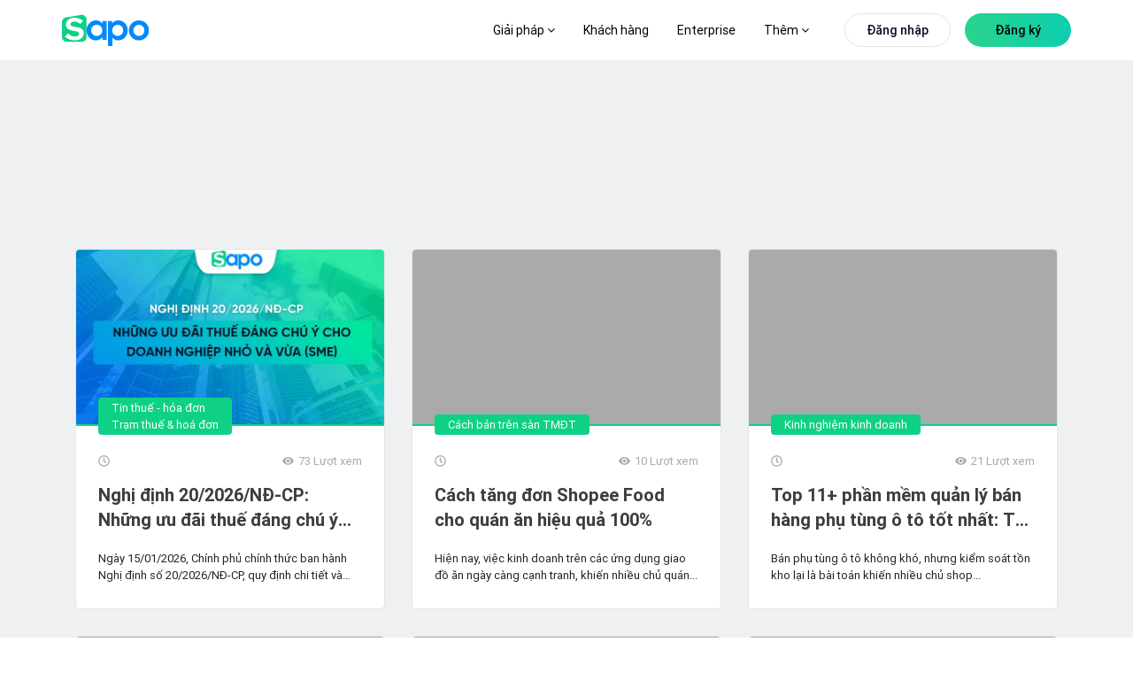

--- FILE ---
content_type: text/html; charset=utf-8
request_url: https://www.sapo.vn/blog
body_size: 145429
content:
<!DOCTYPE html><html lang="vi"><head><meta charSet="utf-8" data-next-head=""/><meta name="viewport" content="width=device-width, initial-scale=1, maximum-scale=1" data-next-head=""/><link href="https://www.sapo.vn/Themes/Portal/Default/StylesV2/dist/popup-register-new.min.css?v=637624723248034075" rel="preload" as="style" type="text/css"/><meta http-equiv="content-Type" content="text/html; charset=utf-8" data-next-head=""/><meta name="theme-color" content="#42d086" data-next-head=""/><link rel="icon" href="https://www.sapo.vn/favicon.ico" data-next-head=""/><meta name="theme-article-check" content="false" data-next-head=""/><title data-next-head="">Blog chia sẻ kinh nghiệm kinh doanh online hiệu quả nhất</title><meta name="title" content="Blog chia sẻ kinh nghiệm kinh doanh online hiệu quả nhất" data-next-head=""/><meta property="og:title" content="Blog chia sẻ kinh nghiệm kinh doanh online hiệu quả nhất" data-next-head=""/><meta name="description" content="Bạn đang kinh doanh online và muốn tìm cách bán hàng online hiệu quả? Đọc ngay Blog Sapo để cập nhật kiến thức kinh doanh online hiệu quả và cách mở cửa hàng kinh doanh thiết thực nhất" data-next-head=""/><meta property="og:description" content="Bạn đang kinh doanh online và muốn tìm cách bán hàng online hiệu quả? Đọc ngay Blog Sapo để cập nhật kiến thức kinh doanh online hiệu quả và cách mở cửa hàng kinh doanh thiết thực nhất" data-next-head=""/><meta property="og:image" content="https://blog.dktcdn.net/files/thumbnail-blog.png" data-next-head=""/><link rel="canonical" href="https://www.sapo.vn/blog" data-next-head=""/><meta property="og:locale" content="vi_VN" data-next-head=""/><meta property="og:type" content="website" data-next-head=""/><meta property="og:url" content="https://www.sapo.vn/blog" data-next-head=""/><link rel="preload" href="https://www.sapo.vn/Themes/Portal/Default/StylesV2/lib/tom-select/tom-select.complete.js?v=637624723249754078" as="script" data-next-head=""/><link rel="preload" href="https://www.sapo.vn/Themes/Portal/Default/Scripts/dist/popup-trial-v2.min.js?v=637624908114879348" as="script" data-next-head=""/><link rel="preload" href="/blog/form-registration.js" as="script" data-next-head=""/><link rel="preload" href="/blog/images/logo/sapo-logo.svg" as="image" data-next-head=""/><meta property="fb:app_id" content="232837080820948" data-next-head=""/><link data-next-font="size-adjust" rel="preconnect" href="/" crossorigin="anonymous"/><link rel="preload" href="/blog/_next/static/chunks/5d9df84684bc5d19.css" as="style"/><link rel="preload" href="/blog/_next/static/chunks/9c84d7de8cfb252b.css" as="style"/><link rel="preload" href="/blog/_next/static/chunks/840de396dc884304.css" as="style"/><link rel="preload" href="/blog/_next/static/chunks/689080a430dbd9fd.css" as="style"/><link rel="preload" href="/blog/_next/static/chunks/37a796578a9c61a7.css" as="style"/><link rel="preload" href="/blog/_next/static/chunks/46a589087dec9e3b.css" as="style"/><script type="application/ld+json" data-next-head="">{"@context":"http://schema.org","@type":"Organization","@id":"https://www.sapo.vn/#organization","name":"Công ty cổ phần công nghệ Sapo","alternateName":"Sapo","legalName":"Sapo Technology JSC","url":"https://www.sapo.vn/","description":"Sapo là nền tảng quản lý và bán hàng hợp kênh được sử dụng nhiều nhất Việt Nam với hơn 230,000 khách hàng. Tiên phong công nghệ Headless Commerce & AI, Sapo giúp bán hàng từ online đến offline, quản lý tập trung và nâng cao trải nghiệm khách hàng.","image":{"@type":"ImageObject","url":"https://www.sapo.vn/Themes/Portal/Default/Styles_New/Images/logo/Sapo-logo.svg?v=201812260108","caption":"Sapo - Nền tảng quản lý và bán hàng hợp kênh được sử dụng nhiều nhất Việt Nam"},"contactPoint":[{"@type":"ContactPoint","telephone":"+84 1900 6750","contactType":"sales","areaServed":"VN"},{"@type":"ContactPoint","telephone":"+84 1900 6750","contactType":"customer support","areaServed":"VN","email":"support@sapo.vn"}],"sameAs":["https://www.youtube.com/channel/UCXOMQd_gKgELyY_fhmPjI4w","https://vi-vn.facebook.com/sapo.vn/","https://www.linkedin.com/company/sapovn/","https://twitter.com/Sapo46757947","https://www.pinterest.com/sapovietnam/","https://www.tiktok.com/@sapo.vn","https://vnexpress.net/sapo-ra-mat-nen-tang-quan-ly-ban-hang-ung-dung-ai-4804392.html","https://cafebiz.vn/sapo-omniai-dot-pha-quan-ly-ban-hang-hop-kenh-va-nang-cao-hieu-suat-kinh-doanh-voi-ai-176241015151334032.chn"],"address":{"@type":"PostalAddress","streetAddress":"Tầng 6, Tòa nhà Ladeco, 266 P. Đội Cấn","addressLocality":"Liễu Giai","addressRegion":"Ba Đình","addressCountry":"VN","postalCode":"100000"},"foundingDate":"2008-08-20","founder":{"@type":"Person","name":"Trần Trọng Tuyến","sameAs":"https://www.facebook.com/trongtuyen"},"award":["Top 10 sản phẩm công nghệ 2022","Giải thưởng Nhân tài đất Việt 2013","Giải thưởng Sao Khuê 2023","Giải thưởng Sao Khuê 2025"]}</script><script type="application/ld+json" data-next-head="">{"@context":"http://schema.org","@type":"Blog","url":"https://www.sapo.vn/blog","name":"Sapo Blog","description":"Bạn đang kinh doanh online và muốn tìm cách bán hàng online hiệu quả? Đọc ngay Blog Sapo để cập nhật kiến thức kinh doanh online hiệu quả và cách mở cửa hàng kinh doanh thiết thực nhất"}</script><script type="application/ld+json" data-next-head="">{"@context":"http://schema.org","@type":"BreadcrumbList","itemListElement":[{"@type":"ListItem","position":1,"name":"Trang chủ","item":"https://www.sapo.vn"},{"@type":"ListItem","position":2,"name":"Blog","item":"https://www.sapo.vn/blog"}]}</script><link rel="stylesheet" href="/blog/_next/static/chunks/5d9df84684bc5d19.css" data-n-g=""/><link rel="stylesheet" href="/blog/_next/static/chunks/9c84d7de8cfb252b.css" data-n-p=""/><link rel="stylesheet" href="/blog/_next/static/chunks/840de396dc884304.css" data-n-p=""/><link rel="stylesheet" href="/blog/_next/static/chunks/689080a430dbd9fd.css" data-n-p=""/><link rel="stylesheet" href="/blog/_next/static/chunks/37a796578a9c61a7.css" data-n-p=""/><link rel="stylesheet" href="/blog/_next/static/chunks/46a589087dec9e3b.css" data-n-p=""/><noscript data-n-css=""></noscript><script src="/blog/_next/static/chunks/5f1de778ba75ea0a.js" defer=""></script><script src="/blog/_next/static/chunks/70d17ab46f2d0e66.js" defer=""></script><script src="/blog/_next/static/chunks/8303f989dc84c2f3.js" defer=""></script><script src="/blog/_next/static/chunks/31b71570626a9210.js" defer=""></script><script src="/blog/_next/static/chunks/turbopack-0c7337357a02adcc.js" defer=""></script><script src="/blog/_next/static/chunks/37a04ebc5b5be54d.js" defer=""></script><script src="/blog/_next/static/chunks/70ac3697889f5501.js" defer=""></script><script src="/blog/_next/static/chunks/b0d148ef446b03a7.js" defer=""></script><script src="/blog/_next/static/chunks/87bf30648156de19.js" defer=""></script><script src="/blog/_next/static/chunks/0a52304d8fe629a1.js" defer=""></script><script src="/blog/_next/static/chunks/turbopack-5e6388d2adfb8b53.js" defer=""></script><script src="/blog/_next/static/iYcswsXXh1zP_TsZ3SCWH/_ssgManifest.js" defer=""></script><script src="/blog/_next/static/iYcswsXXh1zP_TsZ3SCWH/_buildManifest.js" defer=""></script></head><body><link rel="preload" as="image" href="/blog/images/logo/sapo-logo.svg"/><link rel="preload" as="image" imageSrcSet="/blog/_next/image?url=https%3A%2F%2Fblog.dktcdn.net%2Farticles%2Fnd20-0-1.png&amp;w=640&amp;q=75 640w, /blog/_next/image?url=https%3A%2F%2Fblog.dktcdn.net%2Farticles%2Fnd20-0-1.png&amp;w=750&amp;q=75 750w, /blog/_next/image?url=https%3A%2F%2Fblog.dktcdn.net%2Farticles%2Fnd20-0-1.png&amp;w=828&amp;q=75 828w, /blog/_next/image?url=https%3A%2F%2Fblog.dktcdn.net%2Farticles%2Fnd20-0-1.png&amp;w=1080&amp;q=75 1080w, /blog/_next/image?url=https%3A%2F%2Fblog.dktcdn.net%2Farticles%2Fnd20-0-1.png&amp;w=1200&amp;q=75 1200w, /blog/_next/image?url=https%3A%2F%2Fblog.dktcdn.net%2Farticles%2Fnd20-0-1.png&amp;w=1920&amp;q=75 1920w, /blog/_next/image?url=https%3A%2F%2Fblog.dktcdn.net%2Farticles%2Fnd20-0-1.png&amp;w=2048&amp;q=75 2048w, /blog/_next/image?url=https%3A%2F%2Fblog.dktcdn.net%2Farticles%2Fnd20-0-1.png&amp;w=3840&amp;q=75 3840w" imageSizes="100vw"/><script src="https://www.sapo.vn/Themes/Portal/Register/scripts/dist/register-bundle.min.js?v=639040682725270704" async=""></script><div id="__next"><link href="https://www.sapo.vn/Themes/Portal/Default/StylesV2/dist/popup-register-new.min.css?v=637624723248034075" rel="stylesheet"/><link href="https://www.sapo.vn/Themes/Portal/Register/styles/dist/register-bundle.min.css?v=639033098636136910" rel="stylesheet"/><div id="header" class="headerv3-module-scss-module__r2Wc4q__header headerv3-module-scss-module__r2Wc4q__WEB headerv3-module-scss-module__r2Wc4q__active-child"><div class="headerv3-module-scss-module__r2Wc4q__main-header d-flex align-items-center flex-wrap"><div class="headerv3-module-scss-module__r2Wc4q__container"><div class="row"><div class="col-xl-2 col-8 d-flex align-items-center "><a id="logo" class="headerv3-module-scss-module__r2Wc4q__main-logo d-xl-block d-none" href="https://www.sapo.vn"><img src="/blog/images/logo/sapo-logo.svg" class="headerv3-module-scss-module__r2Wc4q__main-logo" alt="Sapo logo"/></a><a class="headerv3-module-scss-module__r2Wc4q__main-logo d-block d-xl-none" href="https://www.sapo.vn"><img src="/blog/images/logo/sapo-logo.svg" class="headerv3-module-scss-module__r2Wc4q__main-logo" alt="Sapo logo"/></a></div><div class="headerv3-module-scss-module__r2Wc4q__position-initial col-xl-10 col-4 d-flex justify-content-end justify-space-beetwen-index   align-items-center"><ul class="headerv3-module-scss-module__r2Wc4q__main-menu headerv3-module-scss-module__r2Wc4q__update-menu undefined d-none d-xl-flex align-items-center"><li class=" headerv3-module-scss-module__r2Wc4q__hasChild li"><a href="#">Giải pháp <i class="fa fa-angle-down"></i> </a><div class="headerv3-module-scss-module__r2Wc4q__sub-menu headerv3-module-scss-module__r2Wc4q__sub-menu-solution"><div class="headerv3-module-scss-module__r2Wc4q__grid-template-columns-4 headerv3-module-scss-module__r2Wc4q__d-grid headerv3-module-scss-module__r2Wc4q__container"><div class="headerv3-module-scss-module__r2Wc4q__item"><h3 class="d-flex align-items-center"><svg><use xlink:href="#IconSalesChannel"></use></svg>Bán hàng hợp kênh</h3><ul><li><a href="/phan-mem-quan-ly-ban-hang.html" title="Bán tại cửa hàng"><strong>Bán tại cửa hàng<svg><use xlink:href="#IconArrowRight"></use></svg></strong><p>Tính tiền và in hóa đơn nhanh chóng</p></a></li><li><a href="/phan-mem-quan-ly-san-thuong-mai-dien-tu.html" title="Bán trên sàn TMĐT"><strong>Bán trên sàn TMĐT<svg><use xlink:href="#IconArrowRight"></use></svg></strong><p>Tăng doanh thu từ Shopee, TiktokShop, Tiki,...</p></a></li><li><a href="/phan-mem-quan-ly-ban-hang-fanpage-facebook.html" title="Bán hàng trên MXH"><strong>Bán hàng trên MXH<svg><use xlink:href="#IconArrowRight"></use></svg></strong><p>Tăng trưởng bán hàng trên Facebook, Zalo...</p></a></li><li><a href="/thiet-ke-website-ban-hang.html" title="Bán hàng trên Website"><strong>Bán hàng trên Website<svg><use xlink:href="#IconArrowRight"></use></svg></strong><p>Thiết kế website bán hàng chuyên nghiệp</p></a></li><li><a href="/omnichannel.html" title="Bán hàng hợp kênh"><strong>Bán hàng hợp kênh<svg><use xlink:href="#IconArrowRight"></use></svg></strong><p>Bán hợp kênh từ Online đến Offline</p></a></li></ul></div><div class="headerv3-module-scss-module__r2Wc4q__item"><h3 class="d-flex align-items-center"><svg><use xlink:href="#IconManagementChannel"></use></svg>Quản lý hợp kênh</h3><ul><li><a href="/phan-mem-quan-ly-kho.html" title="Quản lý kho"><strong>Quản lý kho<svg><use xlink:href="#IconArrowRight"></use></svg></strong><p>Nắm bắt chính xác lượng hàng trong kho</p></a></li><li><a href="/cham-soc-khach-hang.html" title="Quản lý khách hàng"><strong>Quản lý khách hàng<svg><use xlink:href="#IconArrowRight"></use></svg></strong><p>Lưu thông tin và chăm sóc sau bán</p></a></li><li><a href="/phan-mem-quan-ly-nhan-vien.html" title="Quản lý nhân viên"><strong>Quản lý nhân viên<svg><use xlink:href="#IconArrowRight"></use></svg></strong><p>Phân quyền, theo dõi doanh số nhân viên</p></a></li><li><a href="/chat-da-kenh.html" title="Chat hợp kênh AI"><strong>Chat hợp kênh AI<svg><use xlink:href="#IconArrowRight"></use></svg><svg class="headerv3-module-scss-module__r2Wc4q__iconomniai" id="iconomniai"><use xmlns:xlink="http://www.w3.org/1999/xlink" href="#IconOmniAi"></use></svg></strong><p>Quản lý hội thoại Facebook, Shopee,...</p></a></li><li><a href="/omnichannel.html#quan-ly-hop-kenh" title="Quản lý hợp kênh"><strong>Quản lý hợp kênh<svg><use xlink:href="#IconArrowRight"></use></svg></strong><p>Quản lý tập trung tất cả các kênh</p></a></li></ul></div><div class="headerv3-module-scss-module__r2Wc4q__item"><h3 class="d-flex align-items-center"><svg><use xlink:href="#IconManagementFood"></use></svg>Quản lý nhà hàng &amp; dịch vụ</h3><ul><li><a href="/phan-mem-quan-ly-nha-hang.html" title="Quản lý nhà hàng, quán ăn"><strong>Quản lý nhà hàng, quán ăn<svg><use xlink:href="#IconArrowRight"></use></svg></strong><p>Tính tiền và quản lý nhà hàng toàn diện</p></a></li><li><a href="/phan-mem-quan-ly-quan-cafe.html" title="Quản lý quán trà sữa, trà chanh"><strong>Quản lý quán cafe, tiệm bánh<svg><use xlink:href="#IconArrowRight"></use></svg></strong><p>Order nhanh, quản lý doanh thu chính xác</p></a></li><li><a href="/phan-mem-quan-ly-quan-tra-sua.html" title="Quản lý quán trà sữa, trà chanh"><strong>Quản lý quán trà sữa, trà chanh<svg><use xlink:href="#IconArrowRight"></use></svg></strong><p>Bán hàng dễ dàng, quản lý topping chi tiết</p></a></li><li><a href="/phan-mem-quan-ly-quan-bida.html" title="Quản lý quán bida"><strong>Quản lý quán bida<svg><use xlink:href="#IconArrowRight"></use></svg></strong><p>Đặt bàn nhanh chóng, quản lý từ xa dễ dàng</p></a></li><li><a href="/phan-mem-quan-ly-quan-karaoke.html" title="Quản lý quán bar, karaoke"><strong>Quản lý quán bar, karaoke<svg><use xlink:href="#IconArrowRight"></use></svg></strong><p>Thiết lập giá theo giờ, tính tiền linh hoạt</p></a></li></ul></div><div class="headerv3-module-scss-module__r2Wc4q__item headerv3-module-scss-module__r2Wc4q__list-invoive"><div class="headerv3-module-scss-module__r2Wc4q__item-invoive"><div class="headerv3-module-scss-module__r2Wc4q__title"><a href="/phan-mem-ke-toan.html" title="Phần mềm kế toán cho hộ kinh doanh và doanh nghiệp"><svg xmlns="http://www.w3.org/2000/svg" width="44" height="44" viewBox="0 0 44 44" fill="none"> <path d="M27.7999 40.1047H8.56063C5.85771 40.1047 3.66699 37.9337 3.66699 35.2552V8.4217C3.66699 5.74319 5.85771 3.57227 8.56063 3.57227H27.9614C30.6644 3.57227 32.8551 5.74319 32.8551 8.4217V17.9023" stroke="#007AFF" stroke-width="2" stroke-linecap="round" stroke-linejoin="round"></path> <path d="M26.1681 10.1997H10.356V18.3702H26.1681V10.1997Z" stroke="#007AFF" stroke-width="2" stroke-linecap="round" stroke-linejoin="round"></path> <path d="M10.356 33.4771H11.5516" stroke="#007AFF" stroke-width="2" stroke-linecap="round" stroke-linejoin="round"></path> <path d="M10.356 26.0396H11.5516" stroke="#007AFF" stroke-width="2" stroke-linecap="round" stroke-linejoin="round"></path> <path d="M33.9059 25.957L27.5654 32.2403" stroke="#3AE780" stroke-width="2" stroke-linecap="round" stroke-linejoin="round"></path> <ellipse cx="32.9569" cy="34.6726" rx="1.63121" ry="1.61648" fill="#3AE780"></ellipse> <ellipse cx="28.5101" cy="23.5261" rx="1.63121" ry="1.61648" fill="#3AE780"></ellipse> <path d="M41.1708 33.7279C41.8102 32.3151 42.165 30.7487 42.165 29.0991C42.165 22.8425 37.0462 17.77 30.7326 17.77C24.419 17.77 19.3003 22.8425 19.3003 29.0991C19.3003 35.3557 24.419 40.4282 30.7326 40.4282C32.3965 40.4282 33.9771 40.0758 35.4036 39.4429" stroke="#3AE780" stroke-width="2" stroke-linecap="round" stroke-linejoin="round"></path> </svg>Phần mềm kế toán cho hộ kinh doanh và doanh nghiệp<div class="headerv3-module-scss-module__r2Wc4q__tag">NEW</div></a><p>Cung cấp đầy đủ các nghiệp vụ theo chế độ kế toán hiện hành, dữ liệu đồng bộ chính xác và minh bạch</p></div></div><div class="headerv3-module-scss-module__r2Wc4q__item-invoive headerv3-module-scss-module__r2Wc4q__pr-0"><div class="headerv3-module-scss-module__r2Wc4q__title"><a href="/sapo-invoice.html" title="Phần mềm xuất hóa đơn điện tử từ máy tính tiền"><svg xmlns="http://www.w3.org/2000/svg" width="44" height="44" viewBox="0 0 44 44" fill="none"> <path d="M9.53613 34.1185V3.6665H36.8808V34.1185" stroke="#007AFF" stroke-width="2" stroke-linecap="round" stroke-linejoin="round"></path> <path d="M26.2426 12.6777H23.2043C21.5264 12.6777 20.166 14.069 20.166 15.7851C20.166 17.5011 21.5264 18.8924 23.2043 18.8924C24.8822 18.8924 26.2426 20.2837 26.2426 21.9998C26.2426 23.7158 24.8822 25.1071 23.2043 25.1071H20.166" stroke="#3AE780" stroke-width="2" stroke-linecap="round" stroke-linejoin="round"></path> <path d="M23.2085 9.5708V12.6781" stroke="#3AE780" stroke-width="2" stroke-linecap="round" stroke-linejoin="round"></path> <path d="M23.2085 25.1074V28.2148" stroke="#3AE780" stroke-width="2" stroke-linecap="round" stroke-linejoin="round"></path> <path d="M30.8022 40.3333H6.49581C4.81791 40.3333 3.45752 38.942 3.45752 37.226V34.1187H24.7256" stroke="#007AFF" stroke-width="2" stroke-linecap="round" stroke-linejoin="round"></path> <path d="M36.8768 34.1187C36.8768 37.5507 34.156 40.3333 30.8002 40.3333C27.4444 40.3333 24.7236 37.5507 24.7236 34.1187" stroke="#007AFF" stroke-width="2" stroke-linecap="round" stroke-linejoin="round"></path> </svg>Phần mềm xuất hóa đơn điện tử từ máy tính tiền</a><p>Đăng ký, phát hành và xử lý hóa đơn điện tử đáp ứng đầy đủ yêu cầu theo quy định của cơ quan Thuế</p></div></div></div></div><div class="headerv3-module-scss-module__r2Wc4q__sapo-ecosystem"><div class="headerv3-module-scss-module__r2Wc4q__container headerv3-module-scss-module__r2Wc4q__d-grid headerv3-module-scss-module__r2Wc4q__grid-template-columns-4"><div class="headerv3-module-scss-module__r2Wc4q__item"><a href="/sapo-express.html" title="Sapo Express"><strong>Sapo Express<!-- --> <svg><use xlink:href="#IconArrowRight"></use></svg></strong><p>Giải pháp giảm phí ship và xử lý đơn hàng nhanh hơn 70% cho cửa hàng</p></a></div><div class="headerv3-module-scss-module__r2Wc4q__item"><a href="/thanh-toan-khong-tien-mat.html" title="Sapo Pay"><strong>Sapo Pay<svg><use xlink:href="#IconArrowRight"></use></svg></strong><p>Giải pháp thanh toán không tiền mặt dành riêng cho khách hàng Sapo</p></a></div><div class="headerv3-module-scss-module__r2Wc4q__item"><a href="/vay-von-kinh-doanh.html" title="Sapo Money"><strong>Sapo Money<svg><use xlink:href="#IconArrowRight"></use></svg></strong><p>Giải pháp vay vốn kinh doanh dành riêng cho khách hàng Sapo</p></a></div><div class="headerv3-module-scss-module__r2Wc4q__item"><a href="/sapo-6870.html" title="Sapo 6870"><strong>Sapo 6870<svg><use xlink:href="#IconArrowRight"></use></svg></strong><p>Quản lý bán hàng, hoá đơn điện tử, kê khai – tất cả trong 1 ứng dụng</p></a></div></div></div></div></li><li class="headerv3-module-scss-module__r2Wc4q__bang-gia  no-hasChild li"><a href="/bang-gia.html" title="Bảng giá">Bảng giá</a></li><li class="no-hasChild li"><a href="/khach-hang.html" title="Khách hàng">Khách hàng</a></li><li class="undefined li"><a href="/enterprise" title="Enterprise">Enterprise</a></li><li class=" headerv3-module-scss-module__r2Wc4q__hasChild li"><a href="#">Thêm <i class="fa fa-angle-down"></i> </a><div class="headerv3-module-scss-module__r2Wc4q__sub-menu headerv3-module-scss-module__r2Wc4q__sapo-new"><div class="headerv3-module-scss-module__r2Wc4q__container"><div class="row"><div class="headerv3-module-scss-module__r2Wc4q__item col-xl-6 col-lg-6"><h3 class="d-flex align-items-center"><svg><use xlink:href="#IconWhatNew"></use></svg>Sapo có gì mới</h3><div class="headerv3-module-scss-module__r2Wc4q__block-blog d-flex"><div class="headerv3-module-scss-module__r2Wc4q__item-blog-list headerv3-module-scss-module__r2Wc4q__blog-business-experience-first"><div class="headerv3-module-scss-module__r2Wc4q__item-blog"><p class="headerv3-module-scss-module__r2Wc4q__titleListBlog"><a class="headerv3-module-scss-module__r2Wc4q__texticonright" href="/cap-nhat-tinh-nang.html"><strong>Cập nhật tính năng<svg class="headerv3-module-scss-module__r2Wc4q__hover"><use xlink:href="#IconArrowRight"></use></svg></strong></a></p><ul style="width:100%" class="undefined undefined"></ul></div><div class="headerv3-module-scss-module__r2Wc4q__item-blog"><p class="headerv3-module-scss-module__r2Wc4q__titleListBlog"><a class="headerv3-module-scss-module__r2Wc4q__texticonright" href="https://www.sapo.vn/blog"><strong>Blog Sapo<svg class="headerv3-module-scss-module__r2Wc4q__hover"><use xlink:href="#IconArrowRight"></use></svg></strong></a></p><ul style="width:100%" class="headerv3-module-scss-module__r2Wc4q__blog-new-feature undefined blog-new-feature-header"></ul></div></div><div class="headerv3-module-scss-module__r2Wc4q__blog-business-experience-first headerv3-module-scss-module__r2Wc4q__blog-business-experience-first-2"><div class="headerv3-module-scss-module__r2Wc4q__item-blog"><div class="headerv3-module-scss-module__r2Wc4q__title"><a class="headerv3-module-scss-module__r2Wc4q__pdr" href="https://thuehkd.vn/cong-cu-tinh-thue-ke-khai?utm_source=trangchu&amp;utm_campaign=menu_18122025&amp;utm_medium=referral&amp;utm_content=link_thuehkd_cong_cu_tinh_thue" title="CÔNG CỤ TÍNH THUẾ KÊ KHAI TỰ ĐỘNG" target="_blank"><svg><use xmlns:xlink="http://www.w3.org/1999/xlink" href="#IconAi"></use></svg>CÔNG CỤ TÍNH THUẾ KÊ KHAI TỰ ĐỘNG<div class="headerv3-module-scss-module__r2Wc4q__record"><span class="headerv3-module-scss-module__r2Wc4q__ring headerv3-module-scss-module__r2Wc4q__ring1"></span><span class="headerv3-module-scss-module__r2Wc4q__ring headerv3-module-scss-module__r2Wc4q__ring2"></span><span class="headerv3-module-scss-module__r2Wc4q__ring headerv3-module-scss-module__r2Wc4q__ring3"></span><span class="headerv3-module-scss-module__r2Wc4q__ring headerv3-module-scss-module__r2Wc4q__ring4"></span></div></a></div><p>Tính nhanh khoản thuế phải nộp kèm theo các nghĩa vụ thuế liên quan. Nhận tư vấn nhanh 24/7 với trợ lý Thuế</p></div><div class="headerv3-module-scss-module__r2Wc4q__item-blog"><div class="headerv3-module-scss-module__r2Wc4q__title"><a href="https://www.sapo.vn/blog/tram-thue-hoa-don" title="TRẠM THUẾ &amp; HÓA ĐƠN" target="_blank"><svg><use xmlns:xlink="http://www.w3.org/1999/xlink" href="#IconTramthue"></use></svg>TRẠM THUẾ &amp; HÓA ĐƠN</a></div><p>Nơi cập nhật và giải đáp mọi thắc mắc về thuế &amp; hóa đơn điện tử cho hộ kinh doanh - dễ hiểu, dễ áp dụng</p></div></div></div></div><div class="headerv3-module-scss-module__r2Wc4q__item headerv3-module-scss-module__r2Wc4q__item-blog-list col-xl-3 col-lg-3"><h3 class="d-flex align-items-center"><svg><use xlink:href="#IconKhamPha"></use></svg>Khám phá</h3><div class="headerv3-module-scss-module__r2Wc4q__itemdiscover"><p class="headerv3-module-scss-module__r2Wc4q__titleListBlog"><a href="https://apps.sapo.vn" target="_blank" title="Kho ứng dụng"><strong>Kho ứng dụng<svg class="hover"><use href="#IconArrowRight"></use></svg></strong><span>Khám phá các ứng dụng Sapo với nhiều tính năng thông minh giúp bạn tối ưu quy trình kinh doanh và tăng trưởng bán hàng</span></a></p></div><div class="headerv3-module-scss-module__r2Wc4q__itemdiscover"><p class="headerv3-module-scss-module__r2Wc4q__titleListBlog"><a href="https://shop.sapo.vn/" target="_blank" title="Thiết bị bán hàng"><strong>Thiết bị bán hàng<svg class="hover"><use href="#IconArrowRight"></use></svg></strong><span>Trọn bộ thiết bị hiện đại, chính hãng và chuyên nghiệp dành riêng cho cửa hàng của bạn</span></a></p></div><div class="headerv3-module-scss-module__r2Wc4q__itemdiscover"><p class="headerv3-module-scss-module__r2Wc4q__titleListBlog"><a href="/profile-san-pham" target="_blank" title="Sapo Profile"><strong>Sapo Profile<svg class="hover"><use href="#IconArrowRight"></use></svg></strong><span>Tổng quan các dịch vụ Sapo cung cấp cho nhà bán hàng, đáp ứng nhu cầu kinh doanh mọi quy mô và ngành hàng</span></a></p></div></div><div class="headerv3-module-scss-module__r2Wc4q__item  headerv3-module-scss-module__r2Wc4q__itemdiscover col-xl-3 col-lg-3"><h3 class="d-flex align-items-center"><svg><use xlink:href="#IconDocument"></use></svg>Tài liệu hướng dẫn</h3><p style="margin-bottom:24px"><span><a href="https://help.sapo.vn/" target="_blank">Tài liệu, video hướng dẫn sử dụng các dịch vụ Sapo cung cấp</a></span></p><a style="display:inline-block;margin-top:10px" title="Tài liệu hướng dẫn"><picture><source media="(min-width: 1441px)" srcSet="https://www.sapo.vn/Themes/Portal/Default/StylesV2/images/home/tai-lieu-huong-dan.png" class="fade show"/><source media="(min-width: 1199px)" srcSet="https://www.sapo.vn/Themes/Portal/Default/StylesV2/images/home/tai-lieu-huong-dan-1366.png" class="fade show"/><img src="https://www.sapo.vn/Themes/Portal/Default/StylesV2/images/home/tai-lieu-huong-dan.png" alt="Tài liệu hướng dẫn sử dụng dịch vụ Sapo" class="fade show"/></picture></a></div></div></div><div class="headerv3-module-scss-module__r2Wc4q__bottom-sub"><div class="headerv3-module-scss-module__r2Wc4q__container headerv3-module-scss-module__r2Wc4q__d-grid headerv3-module-scss-module__r2Wc4q__grid-template-columns-2"><div class="headerv3-module-scss-module__r2Wc4q__item"><div class="headerv3-module-scss-module__r2Wc4q__h3"><a class="d-flex align-items-center" href="/ve-chung-toi.html" title="Về chúng tôi"><svg viewBox="0 0 24 24"><use href="#IconLearnSapo"></use></svg>Về chúng tôi<svg class="headerv3-module-scss-module__r2Wc4q__hover"><use href="#IconArrowRight"></use></svg></a></div></div><div class="headerv3-module-scss-module__r2Wc4q__item"><div class="headerv3-module-scss-module__r2Wc4q__h3"><a class="d-flex align-items-center" href="https://www.sapo.vn/bao-chi-noi-ve-sapo.html" title="Báo chí nói về Sapo"><svg xmlns="http://www.w3.org/2000/svg" width="24" height="24" viewBox="0 0 24 24" fill="none"><path d="M17.843 10.5886V3.75C17.843 2.19656 16.5839 0.9375 15.0305 0.9375H4.64062C3.08719 0.9375 1.82812 2.19656 1.82812 3.75V20.0817C1.82812 21.728 3.17016 23.0625 4.82531 23.0625H19.9861C18.8025 23.0625 17.8425 22.1081 17.8425 20.9311" stroke="#007AFF" stroke-width="1.5" stroke-linecap="round" stroke-linejoin="round"></path><path d="M13.9055 4.875H5.76562V8.93906H13.9055V4.875Z" stroke="#3AE780" stroke-width="1.5" stroke-linecap="round" stroke-linejoin="round"></path><path d="M5.76562 12.5635H13.9055" stroke="#3AE780" stroke-width="1.5" stroke-linecap="round" stroke-linejoin="round"></path><path d="M5.76562 15.9385H13.9055" stroke="#3AE780" stroke-width="1.5" stroke-linecap="round" stroke-linejoin="round"></path><path d="M5.76562 19.3135H13.9055" stroke="#3AE780" stroke-width="1.5" stroke-linecap="round" stroke-linejoin="round"></path><path d="M22.1305 16.2258V9.66138C22.1305 8.10794 20.8714 6.84888 19.318 6.84888H17.8438V20.9254C17.8438 22.1058 18.8009 23.0629 19.9813 23.0629H19.993C21.1733 23.0629 22.1305 22.1058 22.1305 20.9254V20.9137" stroke="#007AFF" stroke-width="1.5" stroke-linecap="round" stroke-linejoin="round"></path></svg>Báo chí nói về Sapo<svg class="headerv3-module-scss-module__r2Wc4q__hover"><use href="#IconArrowRight"></use></svg></a></div></div><div class="headerv3-module-scss-module__r2Wc4q__item undefined"><div class="headerv3-module-scss-module__r2Wc4q__h3"><a class="d-flex align-items-center" href="https://tuyendung.sapo.vn/" title="Tuyển dụng" target="_blank"><svg xmlns="http://www.w3.org/2000/svg" width="24" height="24" viewBox="0 0 24 24" fill="none"><g clip-path="url(#clip0_18238_3132)"><path d="M13.6875 8.4375C14.723 8.4375 15.5625 7.59803 15.5625 6.5625C15.5625 5.52697 14.723 4.6875 13.6875 4.6875C12.652 4.6875 11.8125 5.52697 11.8125 6.5625C11.8125 7.59803 12.652 8.4375 13.6875 8.4375Z" stroke="#3AE780" stroke-width="1.5" stroke-linecap="round" stroke-linejoin="round"></path><path d="M9.9375 14.0625C9.9375 11.9916 11.6166 10.3125 13.6875 10.3125C15.7584 10.3125 17.4375 11.9916 17.4375 14.0625" stroke="#3AE780" stroke-width="1.5" stroke-linecap="round" stroke-linejoin="round"></path><path d="M13.6875 19.6875C18.8652 19.6875 23.0625 15.4902 23.0625 10.3125C23.0625 5.13483 18.8652 0.9375 13.6875 0.9375C8.50983 0.9375 4.3125 5.13483 4.3125 10.3125C4.3125 15.4902 8.50983 19.6875 13.6875 19.6875Z" stroke="#007AFF" stroke-width="1.5" stroke-linecap="round" stroke-linejoin="round"></path><path d="M8.51719 18.1342L4.13812 22.5132C3.79875 22.8526 3.33 23.0626 2.8125 23.0626C1.77703 23.0626 0.9375 22.2231 0.9375 21.1876C0.9375 20.6696 1.1475 20.2009 1.48687 19.862L5.86594 15.4829" stroke="#007AFF" stroke-width="1.5" stroke-linecap="round" stroke-linejoin="round"></path></g><defs><clipPath id="clip0_18238_3132"><rect width="24" height="24" fill="white"></rect></clipPath></defs></svg>Tuyển dụng<svg class="headerv3-module-scss-module__r2Wc4q__hover"><use href="#IconArrowRight"></use></svg></a></div></div><div class="headerv3-module-scss-module__r2Wc4q__item undefined"><div class="headerv3-module-scss-module__r2Wc4q__h3"><a class="d-flex align-items-center" href="/lien-he.html" title="Liên hệ"><svg xmlns="http://www.w3.org/2000/svg" width="24" height="24" viewBox="0 0 24 24" fill="none"><g clip-path="url(#clip0_18238_3138)"><mask id="mask0_18238_3138" maskUnits="userSpaceOnUse" x="0" y="0" width="24" height="24"><path d="M23.25 0.75V23.25H0.75V0.75H23.25Z" fill="white" stroke="white" stroke-width="1.5"></path></mask><g mask="url(#mask0_18238_3138)"><path d="M13.4531 6.37476C13.4531 6.40049 13.432 6.42163 13.4062 6.42163C13.3934 6.42163 13.3815 6.41646 13.373 6.40796L13.3594 6.37476C13.3594 6.34902 13.3805 6.32788 13.4062 6.32788L13.4395 6.34155C13.448 6.35005 13.4531 6.36189 13.4531 6.37476Z" fill="#3AE780" stroke="#3AE780" stroke-width="1.5"></path><path d="M16.2656 6.37476C16.2656 6.40049 16.2445 6.42163 16.2188 6.42163C16.2059 6.42163 16.194 6.41646 16.1855 6.40796L16.1719 6.37476C16.1719 6.34902 16.193 6.32788 16.2188 6.32788L16.252 6.34155C16.2605 6.35005 16.2656 6.36189 16.2656 6.37476Z" fill="#3AE780" stroke="#3AE780" stroke-width="1.5"></path><path d="M19.0781 6.37476C19.0781 6.40049 19.057 6.42163 19.0312 6.42163C19.0184 6.42163 19.0065 6.41646 18.998 6.40796L18.9844 6.37476C18.9844 6.34902 19.0055 6.32788 19.0312 6.32788L19.0645 6.34155C19.073 6.35005 19.0781 6.36189 19.0781 6.37476Z" fill="#3AE780" stroke="#3AE780" stroke-width="1.5"></path><path d="M10.885 17.6247L12.9944 16.2185L17.2033 17.6247V20.4372C17.2033 21.2138 16.5838 21.8434 15.8069 21.8434C8.04055 21.8434 0.703125 14.5531 0.703125 6.78678C0.703125 6.01018 1.33277 5.39038 2.10937 5.39038H4.92185L6.3281 9.59927L4.92185 11.7086C5.81974 13.9537 8.63996 16.7268 10.885 17.6247Z" stroke="#007AFF" stroke-width="1.5" stroke-linecap="round" stroke-linejoin="round"></path><path d="M9.1875 6.37474C9.1875 8.70453 11.0764 10.5935 13.4062 10.5935V13.406L16.2187 10.5935H19.0312C21.361 10.5935 23.2967 8.70453 23.2967 6.37474C23.2967 4.04494 21.361 2.15601 19.0312 2.15601H13.4062C11.0764 2.15601 9.1875 4.04494 9.1875 6.37474Z" stroke="#3AE780" stroke-width="1.5" stroke-linecap="round" stroke-linejoin="round"></path></g></g><defs><clipPath id="clip0_18238_3138"><rect width="24" height="24" fill="white"></rect></clipPath></defs></svg>Liên hệ<svg class="headerv3-module-scss-module__r2Wc4q__hover"><use href="#IconArrowRight"></use></svg></a></div></div></div></div></div></li></ul><ul class="d-none d-xl-flex justify-content-end"><li class="headerv3-module-scss-module__r2Wc4q__logins d-flex align-items-center"><a href="https://www.sapo.vn/dang-nhap-kenh-ban-hang.html?utm_campaign=cpn:themes-plm:header&amp;utm_source=themes.sapo.vn&amp;utm_medium=referral&amp;utm_content=fm:text_link-km:-sz:&amp;utm_term=&amp;campaign=header_theme_sapo&amp;_gl=1*lgb8ro*_ga*MTY4NzQ3MDk0NS4xNzEzMjYyNzE5*_ga_Y9YZPDEGP0*MTcyMzQ0NzIwMC4yNTAuMS4xNzIzNDQ5OTg3LjUzLjAuMA..*_ga_GECRBQV6JK*MTcyMzQ0NzIwMC4yNTAuMS4xNzIzNDQ5OTg3LjUzLjAuMA..*_ga_YNVPPJ8MZP*MTcyMzQ0NzIwMC4yNTAuMS4xNzIzNDQ5OTg3LjUzLjAuMA..*_ga_CDD1S5P7D4*MTcyMzQ0NzIwMC4yNTAuMS4xNzIzNDQ5OTg3LjUzLjAuMA..*_ga_8956TVT2M3*MTcyMzQ0NzIwMC4yNTAuMS4xNzIzNDQ5OTg4LjUyLjAuMA..">Đăng nhập</a></li><li class="headerv3-module-scss-module__r2Wc4q__btn-register"><a class="btn-registration" href="#" onclick="Sapo.register.openPopupTrial()">Đăng ký</a></li></ul><a aria-label="button" href="#" class="headerv3-module-scss-module__r2Wc4q__btn-menu d-inline-block d-xl-none"><svg xmlns="http://www.w3.org/2000/svg" xmlns:xlink="http://www.w3.org/1999/xlink" version="1.1" id="Capa_1" x="0px" y="0px" viewBox="0 0 384 384" xml:space="preserve"><g><rect x="0" y="300" width="384" height="50"></rect><rect x="0" y="150" width="384" height="50"></rect><rect x="0" y="0" width="384" height="50"></rect></g></svg></a></div></div></div></div></div><div class="headerv3-module-scss-module__r2Wc4q__menu-mobile   headerv3-module-scss-module__r2Wc4q__WEB"><div class="headerv3-module-scss-module__r2Wc4q__logo-mobile"><a href="https://www.sapo.vn"><img src="/blog/images/logo/sapo-logo.svg" class="headerv3-module-scss-module__r2Wc4q__main-logo" alt="Sapo logo"/></a><a href="#" class="headerv3-module-scss-module__r2Wc4q__btn-close-menu"><svg version="1.1" xmlns="http://www.w3.org/2000/svg" xmlns:xlink="http://www.w3.org/1999/xlink" x="0px" y="0px" viewBox="0 0 512.001 512.001" xml:space="preserve"><g><path d="M284.286,256.002L506.143,34.144c7.811-7.811,7.811-20.475,0-28.285c-7.811-7.81-20.475-7.811-28.285,0L256,227.717 L34.143,5.859c-7.811-7.811-20.475-7.811-28.285,0c-7.81,7.811-7.811,20.475,0,28.285l221.857,221.857L5.858,477.859 c-7.811,7.811-7.811,20.475,0,28.285c3.905,3.905,9.024,5.857,14.143,5.857c5.119,0,10.237-1.952,14.143-5.857L256,284.287 l221.857,221.857c3.905,3.905,9.024,5.857,14.143,5.857s10.237-1.952,14.143-5.857c7.811-7.811,7.811-20.475,0-28.285 L284.286,256.002z"></path></g></svg></a></div><div class="headerv3-module-scss-module__r2Wc4q__box-scroll"><ul class="headerv3-module-scss-module__r2Wc4q__nav headerv3-module-scss-module__r2Wc4q__nav-bottom" id="accordion"><li class="headerv3-module-scss-module__r2Wc4q__show-sub"><a data-toggle="collapse" class="undefined" href="#" data-target="#nav-bottom-child-1"><span>Giải pháp</span><i class="fa fa-angle-down"></i></a><div id="nav-bottom-child-1" class="collapse  headerv3-module-scss-module__r2Wc4q__panel-collapse" data-parent="#accordion"><div class="headerv3-module-scss-module__r2Wc4q__item"><h3 class="d-flex align-items-center"><svg><use xlink:href="#IconSalesChannel"></use></svg>Bán hàng hợp kênh</h3><ul class="headerv3-module-scss-module__r2Wc4q__sub-menu"><li><a href="/phan-mem-quan-ly-ban-hang.html" title="Bán tại cửa hàng">Bán tại cửa hàng</a></li><li><a href="/phan-mem-quan-ly-san-thuong-mai-dien-tu.html" title="Bán trên sàn TMĐT">Bán trên sàn TMĐT</a></li><li><a href="/phan-mem-quan-ly-ban-hang-fanpage-facebook.html" title="Bán hàng trên MXH">Bán hàng trên MXH</a></li><li><a href="/thiet-ke-website-ban-hang.html" title="Bán hàng trên Website">Bán hàng trên Website</a></li><li><a href="/omnichannel.html" title="Bán hàng hợp kênh">Bán hàng hợp kênh</a></li></ul></div><div class="headerv3-module-scss-module__r2Wc4q__item"><h3 class="d-flex align-items-center"><svg><use xlink:href="#IconManagementChannel"></use></svg>Quản lý hợp kênh</h3><ul class="headerv3-module-scss-module__r2Wc4q__sub-menu"><li><a href="/phan-mem-quan-ly-kho.html" title="Quản lý kho">Quản lý kho</a></li><li><a href="/cham-soc-khach-hang.html" title="Quản lý khách hàng">Quản lý khách hàng</a></li><li><a href="/phan-mem-quan-ly-nhan-vien.html" title="Quản lý nhân viên">Quản lý nhân viên</a></li><li><a href="/chat-da-kenh.html" title="Chat hợp kênh AI">Chat hợp kênh AI<svg class="headerv3-module-scss-module__r2Wc4q__iconomniai" id="iconomniai"><use xmlns:xlink="http://www.w3.org/1999/xlink" href="#IconOmniAi"></use></svg></a></li><li><a href="/omnichannel.html#quan-ly-hop-kenh " title="Quản lý hợp kênh">Quản lý hợp kênh</a></li></ul></div><div class="headerv3-module-scss-module__r2Wc4q__item"><h3 class="d-flex align-items-center"><svg><use xlink:href="#IconManagementFood"></use></svg>Quản lý nhà hàng &amp; dịch vụ</h3><ul class="headerv3-module-scss-module__r2Wc4q__sub-menu"><li><a href="/phan-mem-quan-ly-nha-hang.html" title="Quản lý nhà hàng, quán ăn">Quản lý nhà hàng, quán ăn</a></li><li><a href="/phan-mem-quan-ly-quan-cafe.html" title="Quản lý quán trà sữa, trà chanh">Quản lý quán cafe, tiệm bánh</a></li><li><a href="/phan-mem-quan-ly-quan-tra-sua.html" title="Quản lý quán trà sữa, trà chanh">Quản lý quán trà sữa, trà chanh</a></li><li><a href="/phan-mem-quan-ly-quan-bida.html" title="Quản lý quán bida">Quản lý quán bida</a></li><li><a href="/phan-mem-quan-ly-quan-karaoke.html" title="Quản lý quán bar, karaoke">Quản lý quán bar, karaoke</a></li></ul></div><div class="headerv3-module-scss-module__r2Wc4q__item item-4"><ul class="headerv3-module-scss-module__r2Wc4q__sub-menu"><li><a href="/sapo-express.html" title="Sapo Express">Sapo Express<p>Giải pháp giảm phí ship và xử lý đơn hàng nhanh hơn 70% cho cửa hàng</p></a></li><li><a href="/thanh-toan-khong-tien-mat.html" title="Sapo Pay">Sapo Pay<p>Giải pháp thanh toán không tiền mặt dành riêng cho khách hàng Sapo</p></a></li><li><a href="/vay-von-kinh-doanh.html" title="Sapo Money">Sapo Money<p>Giải pháp vay vốn kinh doanh dành riêng cho khách hàng Sapo</p></a></li><li><a href="/sapo-6870.html" title="Sapo 6870">Sapo 6870<p>Quản lý bán hàng, hoá đơn điện tử, kê khai – tất cả trong 1 ứng dụng</p></a></li></ul></div><div class="headerv3-module-scss-module__r2Wc4q__item headerv3-module-scss-module__r2Wc4q__list-invoive"><div class="headerv3-module-scss-module__r2Wc4q__item-invoive"><div class="headerv3-module-scss-module__r2Wc4q__title"><a href="/phan-mem-ke-toan.html" title="Phần mềm kế toán cho hộ kinh doanh và doanh nghiệp"><svg xmlns="http://www.w3.org/2000/svg" width="44" height="44" viewBox="0 0 44 44" fill="none"><path d="M27.7999 40.1047H8.56063C5.85771 40.1047 3.66699 37.9337 3.66699 35.2552V8.4217C3.66699 5.74319 5.85771 3.57227 8.56063 3.57227H27.9614C30.6644 3.57227 32.8551 5.74319 32.8551 8.4217V17.9023" stroke="#007AFF" stroke-width="2" stroke-linecap="round" stroke-linejoin="round"></path><path d="M26.1681 10.1997H10.356V18.3702H26.1681V10.1997Z" stroke="#007AFF" stroke-width="2" stroke-linecap="round" stroke-linejoin="round"></path><path d="M10.356 33.4771H11.5516" stroke="#007AFF" stroke-width="2" stroke-linecap="round" stroke-linejoin="round"></path><path d="M10.356 26.0396H11.5516" stroke="#007AFF" stroke-width="2" stroke-linecap="round" stroke-linejoin="round"></path><path d="M33.9059 25.957L27.5654 32.2403" stroke="#3AE780" stroke-width="2" stroke-linecap="round" stroke-linejoin="round"></path><ellipse cx="32.9569" cy="34.6726" rx="1.63121" ry="1.61648" fill="#3AE780"></ellipse><ellipse cx="28.5101" cy="23.5261" rx="1.63121" ry="1.61648" fill="#3AE780"></ellipse><path d="M41.1708 33.7279C41.8102 32.3151 42.165 30.7487 42.165 29.0991C42.165 22.8425 37.0462 17.77 30.7326 17.77C24.419 17.77 19.3003 22.8425 19.3003 29.0991C19.3003 35.3557 24.419 40.4282 30.7326 40.4282C32.3965 40.4282 33.9771 40.0758 35.4036 39.4429" stroke="#3AE780" stroke-width="2" stroke-linecap="round" stroke-linejoin="round"></path></svg>Phần mềm kế toán cho hộ kinh doanh và doanh nghiệp<div class="headerv3-module-scss-module__r2Wc4q__tag">NEW</div></a></div><p>Cung cấp đầy đủ các nghiệp vụ theo chế độ kế toán hiện hành, dữ liệu đồng bộ chính xác và minh bạch</p></div><div class="headerv3-module-scss-module__r2Wc4q__item-invoive"><div class="headerv3-module-scss-module__r2Wc4q__title"><a href="/sapo-invoice.html" title="Phần mềm xuất hóa đơn điện tử từ máy tính tiền"><svg xmlns="http://www.w3.org/2000/svg" width="44" height="44" viewBox="0 0 44 44" fill="none"><path d="M9.53613 34.1185V3.6665H36.8808V34.1185" stroke="#007AFF" stroke-width="2" stroke-linecap="round" stroke-linejoin="round"></path><path d="M26.2426 12.6777H23.2043C21.5264 12.6777 20.166 14.069 20.166 15.7851C20.166 17.5011 21.5264 18.8924 23.2043 18.8924C24.8822 18.8924 26.2426 20.2837 26.2426 21.9998C26.2426 23.7158 24.8822 25.1071 23.2043 25.1071H20.166" stroke="#3AE780" stroke-width="2" stroke-linecap="round" stroke-linejoin="round"></path><path d="M23.2085 9.5708V12.6781" stroke="#3AE780" stroke-width="2" stroke-linecap="round" stroke-linejoin="round"></path><path d="M23.2085 25.1074V28.2148" stroke="#3AE780" stroke-width="2" stroke-linecap="round" stroke-linejoin="round"></path><path d="M30.8022 40.3333H6.49581C4.81791 40.3333 3.45752 38.942 3.45752 37.226V34.1187H24.7256" stroke="#007AFF" stroke-width="2" stroke-linecap="round" stroke-linejoin="round"></path><path d="M36.8768 34.1187C36.8768 37.5507 34.156 40.3333 30.8002 40.3333C27.4444 40.3333 24.7236 37.5507 24.7236 34.1187" stroke="#007AFF" stroke-width="2" stroke-linecap="round" stroke-linejoin="round"></path></svg>Phần mềm xuất hóa đơn điện tử từ máy tính tiền</a></div><p>Đăng ký, phát hành và xử lý hóa đơn điện tử đáp ứng đầy đủ yêu cầu theo quy định của cơ quan Thuế</p></div></div></div></li><li class="bang-gia"><a href="/bang-gia.html">Bảng giá</a></li><li><a href="/khach-hang.html">Khách hàng</a></li><li><a href="/enterprise">Enterprise</a></li><li class="headerv3-module-scss-module__r2Wc4q__show-sub"><a data-toggle="collapse" href="#" class="undefined" data-target="#nav-bottom-child-3"><span>Thêm</span><i class="fa fa-angle-down"></i></a><div id="nav-bottom-child-3" class="collapse  headerv3-module-scss-module__r2Wc4q__panel-collapse" data-parent="#accordion"><div class="headerv3-module-scss-module__r2Wc4q__item"><h3 class="d-flex align-items-center"><svg><use xlink:href="#IconWhatNew"></use></svg>Sapo có gì mới</h3><ul class="headerv3-module-scss-module__r2Wc4q__sub-menu"><li><a href="/cap-nhat-tinh-nang.html" title="Tính năng mới">Tính năng mới</a></li><li><a href="https://www.sapo.vn/blog" title="Sapo Profile">Blog Sapo</a></li></ul></div><div class="headerv3-module-scss-module__r2Wc4q__item"><h3 class="d-flex align-items-center"><svg><use xlink:href="#IconKhamPha"></use></svg>Khám phá</h3><ul class="headerv3-module-scss-module__r2Wc4q__sub-menu"><li><a href="https://apps.sapo.vn" target="_blank" title="Kho ứng dụng">Kho ứng dụng</a></li><li><a href="https://shop.sapo.vn/" target="_blank" title="Thiết bị bán hàng">Thiết bị bán hàng</a></li><li><a href="/profile-san-pham" target="_blank" title="Sapo Profile">Sapo Profile</a></li></ul></div><div class="headerv3-module-scss-module__r2Wc4q__item"><h3 class="d-flex align-items-center"><svg><use xlink:href="#IconDocument"></use></svg>Tài liệu hướng dẫn</h3><ul class="headerv3-module-scss-module__r2Wc4q__sub-menu"><li><a href="https://help.sapo.vn/" title="Trợ giúp" target="_blank">Tài liệu, video hướng dẫn sử dụng các dịch vụ Sapo cung cấp</a></li></ul></div><div class="headerv3-module-scss-module__r2Wc4q__item"><h3 class="d-flex align-items-center"><svg><use xlink:href="#IconLearnSapo"></use></svg>Về chúng tôi</h3></div><div class="headerv3-module-scss-module__r2Wc4q__item"><h3 class="d-flex align-items-center"><svg xmlns="http://www.w3.org/2000/svg" width="24" height="24" viewBox="0 0 24 24" fill="none"><path d="M17.843 10.5886V3.75C17.843 2.19656 16.5839 0.9375 15.0305 0.9375H4.64062C3.08719 0.9375 1.82812 2.19656 1.82812 3.75V20.0817C1.82812 21.728 3.17016 23.0625 4.82531 23.0625H19.9861C18.8025 23.0625 17.8425 22.1081 17.8425 20.9311" stroke="#007AFF" stroke-width="1.5" stroke-linecap="round" stroke-linejoin="round"></path><path d="M13.9055 4.875H5.76562V8.93906H13.9055V4.875Z" stroke="#3AE780" stroke-width="1.5" stroke-linecap="round" stroke-linejoin="round"></path><path d="M5.76562 12.5635H13.9055" stroke="#3AE780" stroke-width="1.5" stroke-linecap="round" stroke-linejoin="round"></path><path d="M5.76562 15.9385H13.9055" stroke="#3AE780" stroke-width="1.5" stroke-linecap="round" stroke-linejoin="round"></path><path d="M5.76562 19.3135H13.9055" stroke="#3AE780" stroke-width="1.5" stroke-linecap="round" stroke-linejoin="round"></path><path d="M22.1305 16.2258V9.66138C22.1305 8.10794 20.8714 6.84888 19.318 6.84888H17.8438V20.9254C17.8438 22.1058 18.8009 23.0629 19.9813 23.0629H19.993C21.1733 23.0629 22.1305 22.1058 22.1305 20.9254V20.9137" stroke="#007AFF" stroke-width="1.5" stroke-linecap="round" stroke-linejoin="round"></path></svg>Báo chí nói về Sapo</h3></div><div class="headerv3-module-scss-module__r2Wc4q__item"><h3 class="d-flex align-items-center"><svg xmlns="http://www.w3.org/2000/svg" width="24" height="24" viewBox="0 0 24 24" fill="none"><g clip-path="url(#clip0_18238_3132)"><path d="M13.6875 8.4375C14.723 8.4375 15.5625 7.59803 15.5625 6.5625C15.5625 5.52697 14.723 4.6875 13.6875 4.6875C12.652 4.6875 11.8125 5.52697 11.8125 6.5625C11.8125 7.59803 12.652 8.4375 13.6875 8.4375Z" stroke="#3AE780" stroke-width="1.5" stroke-linecap="round" stroke-linejoin="round"></path><path d="M9.9375 14.0625C9.9375 11.9916 11.6166 10.3125 13.6875 10.3125C15.7584 10.3125 17.4375 11.9916 17.4375 14.0625" stroke="#3AE780" stroke-width="1.5" stroke-linecap="round" stroke-linejoin="round"></path><path d="M13.6875 19.6875C18.8652 19.6875 23.0625 15.4902 23.0625 10.3125C23.0625 5.13483 18.8652 0.9375 13.6875 0.9375C8.50983 0.9375 4.3125 5.13483 4.3125 10.3125C4.3125 15.4902 8.50983 19.6875 13.6875 19.6875Z" stroke="#007AFF" stroke-width="1.5" stroke-linecap="round" stroke-linejoin="round"></path><path d="M8.51719 18.1342L4.13812 22.5132C3.79875 22.8526 3.33 23.0626 2.8125 23.0626C1.77703 23.0626 0.9375 22.2231 0.9375 21.1876C0.9375 20.6696 1.1475 20.2009 1.48687 19.862L5.86594 15.4829" stroke="#007AFF" stroke-width="1.5" stroke-linecap="round" stroke-linejoin="round"></path></g><defs><clipPath id="clip0_18238_3132"><rect width="24" height="24" fill="white"></rect></clipPath></defs></svg>Tuyển dụng</h3></div><div class="headerv3-module-scss-module__r2Wc4q__item"><h3 class="d-flex align-items-center"><svg xmlns="http://www.w3.org/2000/svg" width="24" height="24" viewBox="0 0 24 24" fill="none"><g clip-path="url(#clip0_18238_3138)"><mask id="mask0_18238_3138" maskUnits="userSpaceOnUse" x="0" y="0" width="24" height="24"><path d="M23.25 0.75V23.25H0.75V0.75H23.25Z" fill="white" stroke="white" stroke-width="1.5"></path></mask><g mask="url(#mask0_18238_3138)"><path d="M13.4531 6.37476C13.4531 6.40049 13.432 6.42163 13.4062 6.42163C13.3934 6.42163 13.3815 6.41646 13.373 6.40796L13.3594 6.37476C13.3594 6.34902 13.3805 6.32788 13.4062 6.32788L13.4395 6.34155C13.448 6.35005 13.4531 6.36189 13.4531 6.37476Z" fill="#3AE780" stroke="#3AE780" stroke-width="1.5"></path><path d="M16.2656 6.37476C16.2656 6.40049 16.2445 6.42163 16.2188 6.42163C16.2059 6.42163 16.194 6.41646 16.1855 6.40796L16.1719 6.37476C16.1719 6.34902 16.193 6.32788 16.2188 6.32788L16.252 6.34155C16.2605 6.35005 16.2656 6.36189 16.2656 6.37476Z" fill="#3AE780" stroke="#3AE780" stroke-width="1.5"></path><path d="M19.0781 6.37476C19.0781 6.40049 19.057 6.42163 19.0312 6.42163C19.0184 6.42163 19.0065 6.41646 18.998 6.40796L18.9844 6.37476C18.9844 6.34902 19.0055 6.32788 19.0312 6.32788L19.0645 6.34155C19.073 6.35005 19.0781 6.36189 19.0781 6.37476Z" fill="#3AE780" stroke="#3AE780" stroke-width="1.5"></path><path d="M10.885 17.6247L12.9944 16.2185L17.2033 17.6247V20.4372C17.2033 21.2138 16.5838 21.8434 15.8069 21.8434C8.04055 21.8434 0.703125 14.5531 0.703125 6.78678C0.703125 6.01018 1.33277 5.39038 2.10937 5.39038H4.92185L6.3281 9.59927L4.92185 11.7086C5.81974 13.9537 8.63996 16.7268 10.885 17.6247Z" stroke="#007AFF" stroke-width="1.5" stroke-linecap="round" stroke-linejoin="round"></path><path d="M9.1875 6.37474C9.1875 8.70453 11.0764 10.5935 13.4062 10.5935V13.406L16.2187 10.5935H19.0312C21.361 10.5935 23.2967 8.70453 23.2967 6.37474C23.2967 4.04494 21.361 2.15601 19.0312 2.15601H13.4062C11.0764 2.15601 9.1875 4.04494 9.1875 6.37474Z" stroke="#3AE780" stroke-width="1.5" stroke-linecap="round" stroke-linejoin="round"></path></g></g><defs><clipPath id="clip0_18238_3138"><rect width="24" height="24" fill="white"></rect></clipPath></defs></svg>Liên hệ</h3></div></div></li><li><a href="/dang-nhap-kenh-ban-hang.html">Đăng nhập</a></li></ul></div><div class="headerv3-module-scss-module__r2Wc4q__trial-fixed"><div class="headerv3-module-scss-module__r2Wc4q__btn-register"><a class="headerv3-module-scss-module__r2Wc4q__btn-registration" href="#" onclick="Sapo.register.openPopupTrial()"> <span class="text">Dùng thử miễn phí</span> <span class="headerv3-module-scss-module__r2Wc4q__icon"> <svg><use xmlns:xlink="http://www.w3.org/1999/xlink" href="#IconArrow"></use></svg> </span> </a></div></div></div><div class="headerv3-module-scss-module__r2Wc4q__overlay-menu "></div><div style="min-height:44px" class="header-module-scss-module__SyzAGa__menu_blog_mobile_fixed d-lg-none"></div><main><div id="index-module-scss-module__YbX-vG__wrapper" class="main-content"><div class="container"><div class="row"><div class="index-module-scss-module__YbX-vG__no-padding-es col-12 col-lg-8"><div style="height:154px"></div></div><div class="index-module-scss-module__YbX-vG__newest-posts col-12"><div class="row"><div class="newestPosts-module-scss-module__udL0JW__no-padding-es col-lg-4 col-sm-6"><div class="newestPosts-module-scss-module__udL0JW__post-item"><div class="newestPosts-module-scss-module__udL0JW__post-thumb"><a class="newestPosts-module-scss-module__udL0JW__img-thumb" href="/blog/nghi-dinh-20-2026-nd-cp"><span style="box-sizing:border-box;display:block;overflow:hidden;width:initial;height:initial;background:none;opacity:1;border:0;margin:0;padding:0;position:absolute;top:0;left:0;bottom:0;right:0"><img alt="Nghị định 20/2026/NĐ-CP: Những ưu đãi thuế đáng chú ý cho doanh nghiệp nhỏ và vừa (SME)" sizes="100vw" srcSet="/blog/_next/image?url=https%3A%2F%2Fblog.dktcdn.net%2Farticles%2Fnd20-0-1.png&amp;w=640&amp;q=75 640w, /blog/_next/image?url=https%3A%2F%2Fblog.dktcdn.net%2Farticles%2Fnd20-0-1.png&amp;w=750&amp;q=75 750w, /blog/_next/image?url=https%3A%2F%2Fblog.dktcdn.net%2Farticles%2Fnd20-0-1.png&amp;w=828&amp;q=75 828w, /blog/_next/image?url=https%3A%2F%2Fblog.dktcdn.net%2Farticles%2Fnd20-0-1.png&amp;w=1080&amp;q=75 1080w, /blog/_next/image?url=https%3A%2F%2Fblog.dktcdn.net%2Farticles%2Fnd20-0-1.png&amp;w=1200&amp;q=75 1200w, /blog/_next/image?url=https%3A%2F%2Fblog.dktcdn.net%2Farticles%2Fnd20-0-1.png&amp;w=1920&amp;q=75 1920w, /blog/_next/image?url=https%3A%2F%2Fblog.dktcdn.net%2Farticles%2Fnd20-0-1.png&amp;w=2048&amp;q=75 2048w, /blog/_next/image?url=https%3A%2F%2Fblog.dktcdn.net%2Farticles%2Fnd20-0-1.png&amp;w=3840&amp;q=75 3840w" src="/blog/_next/image?url=https%3A%2F%2Fblog.dktcdn.net%2Farticles%2Fnd20-0-1.png&amp;w=3840&amp;q=75" decoding="async" data-nimg="fill" style="position:absolute;top:0;left:0;bottom:0;right:0;box-sizing:border-box;padding:0;border:none;margin:auto;display:block;width:0;height:0;min-width:100%;max-width:100%;min-height:100%;max-height:100%;object-fit:cover"/></span></a><ul class="newestPosts-module-scss-module__udL0JW__post-categories"><li><a href="https://www.sapo.vn/blog/tram-thue-hoa-don/tin-thue-hoa-don" title="Tin thuế - hóa đơn">Tin thuế - hóa đơn</a></li><li><a href="/blog/tram-thue-hoa-don">Trạm thuế &amp; hoá đơn</a></li></ul></div><div class="newestPosts-module-scss-module__udL0JW__post-info d-flex align-items-center justify-content-between"><span><svg aria-hidden="true" focusable="false" data-prefix="far" data-icon="clock" class="svg-inline--fa fa-clock fa-w-16" role="img" xmlns="http://www.w3.org/2000/svg" viewBox="0 0 512 512"><path fill="currentColor" d="M256 8C119 8 8 119 8 256s111 248 248 248 248-111 248-248S393 8 256 8zm0 448c-110.5 0-200-89.5-200-200S145.5 56 256 56s200 89.5 200 200-89.5 200-200 200zm61.8-104.4l-84.9-61.7c-3.1-2.3-4.9-5.9-4.9-9.7V116c0-6.6 5.4-12 12-12h32c6.6 0 12 5.4 12 12v141.7l66.8 48.6c5.4 3.9 6.5 11.4 2.6 16.8L334.6 349c-3.9 5.3-11.4 6.5-16.8 2.6z"></path></svg></span><span><svg xmlns="http://www.w3.org/2000/svg" viewBox="0 0 469.33 320"><g><path d="M234.67,96a64,64,0,1,0,64,64A64,64,0,0,0,234.67,96Z"></path><path d="M234.67,0C128,0,36.91,66.35,0,160c36.91,93.65,128,160,234.67,160s197.76-66.35,234.66-160C432.43,66.35,341.44,0,234.67,0Zm0,266.67A106.67,106.67,0,1,1,341.33,160,106.71,106.71,0,0,1,234.67,266.67Z"></path></g></svg>73<!-- --> Lượt xem</span></div><h3><a class="newestPosts-module-scss-module__udL0JW__title" href="/blog/nghi-dinh-20-2026-nd-cp">Nghị định 20/2026/NĐ-CP: Những ưu đãi thuế đáng chú ý cho doanh nghiệp nhỏ và vừa (SME)</a></h3><div class="newestPosts-module-scss-module__udL0JW__summary"><p>Ngày 15/01/2026, Chính phủ chính thức ban hành Nghị định số 20/2026/NĐ-CP, quy định chi tiết và hướng dẫn thi...</p></div></div></div><div class="newestPosts-module-scss-module__udL0JW__no-padding-es col-lg-4 col-sm-6"><div class="newestPosts-module-scss-module__udL0JW__post-item"><div class="newestPosts-module-scss-module__udL0JW__post-thumb"><a class="newestPosts-module-scss-module__udL0JW__img-thumb" href="/blog/cach-tang-don-shopee-food"><span style="box-sizing:border-box;display:block;overflow:hidden;width:initial;height:initial;background:none;opacity:1;border:0;margin:0;padding:0;position:absolute;top:0;left:0;bottom:0;right:0"><img alt="Cách tăng đơn Shopee Food cho quán ăn hiệu quả 100%" src="[data-uri]" decoding="async" data-nimg="fill" style="position:absolute;top:0;left:0;bottom:0;right:0;box-sizing:border-box;padding:0;border:none;margin:auto;display:block;width:0;height:0;min-width:100%;max-width:100%;min-height:100%;max-height:100%;object-fit:cover"/><noscript><img alt="Cách tăng đơn Shopee Food cho quán ăn hiệu quả 100%" loading="lazy" decoding="async" data-nimg="fill" style="position:absolute;top:0;left:0;bottom:0;right:0;box-sizing:border-box;padding:0;border:none;margin:auto;display:block;width:0;height:0;min-width:100%;max-width:100%;min-height:100%;max-height:100%;object-fit:cover" sizes="100vw" srcSet="/blog/_next/image?url=https%3A%2F%2Fblog.dktcdn.net%2Farticles%2Fcach-tang-don-shopee-food-5.png&amp;w=640&amp;q=75 640w, /blog/_next/image?url=https%3A%2F%2Fblog.dktcdn.net%2Farticles%2Fcach-tang-don-shopee-food-5.png&amp;w=750&amp;q=75 750w, /blog/_next/image?url=https%3A%2F%2Fblog.dktcdn.net%2Farticles%2Fcach-tang-don-shopee-food-5.png&amp;w=828&amp;q=75 828w, /blog/_next/image?url=https%3A%2F%2Fblog.dktcdn.net%2Farticles%2Fcach-tang-don-shopee-food-5.png&amp;w=1080&amp;q=75 1080w, /blog/_next/image?url=https%3A%2F%2Fblog.dktcdn.net%2Farticles%2Fcach-tang-don-shopee-food-5.png&amp;w=1200&amp;q=75 1200w, /blog/_next/image?url=https%3A%2F%2Fblog.dktcdn.net%2Farticles%2Fcach-tang-don-shopee-food-5.png&amp;w=1920&amp;q=75 1920w, /blog/_next/image?url=https%3A%2F%2Fblog.dktcdn.net%2Farticles%2Fcach-tang-don-shopee-food-5.png&amp;w=2048&amp;q=75 2048w, /blog/_next/image?url=https%3A%2F%2Fblog.dktcdn.net%2Farticles%2Fcach-tang-don-shopee-food-5.png&amp;w=3840&amp;q=75 3840w" src="/blog/_next/image?url=https%3A%2F%2Fblog.dktcdn.net%2Farticles%2Fcach-tang-don-shopee-food-5.png&amp;w=3840&amp;q=75"/></noscript></span></a><ul class="newestPosts-module-scss-module__udL0JW__post-categories"><li><a href="https://www.sapo.vn/blog/kenh-ban-hang/cach-ban-tren-san-tmdt" title="Cách bán trên sàn TMĐT">Cách bán trên sàn TMĐT</a></li></ul></div><div class="newestPosts-module-scss-module__udL0JW__post-info d-flex align-items-center justify-content-between"><span><svg aria-hidden="true" focusable="false" data-prefix="far" data-icon="clock" class="svg-inline--fa fa-clock fa-w-16" role="img" xmlns="http://www.w3.org/2000/svg" viewBox="0 0 512 512"><path fill="currentColor" d="M256 8C119 8 8 119 8 256s111 248 248 248 248-111 248-248S393 8 256 8zm0 448c-110.5 0-200-89.5-200-200S145.5 56 256 56s200 89.5 200 200-89.5 200-200 200zm61.8-104.4l-84.9-61.7c-3.1-2.3-4.9-5.9-4.9-9.7V116c0-6.6 5.4-12 12-12h32c6.6 0 12 5.4 12 12v141.7l66.8 48.6c5.4 3.9 6.5 11.4 2.6 16.8L334.6 349c-3.9 5.3-11.4 6.5-16.8 2.6z"></path></svg></span><span><svg xmlns="http://www.w3.org/2000/svg" viewBox="0 0 469.33 320"><g><path d="M234.67,96a64,64,0,1,0,64,64A64,64,0,0,0,234.67,96Z"></path><path d="M234.67,0C128,0,36.91,66.35,0,160c36.91,93.65,128,160,234.67,160s197.76-66.35,234.66-160C432.43,66.35,341.44,0,234.67,0Zm0,266.67A106.67,106.67,0,1,1,341.33,160,106.71,106.71,0,0,1,234.67,266.67Z"></path></g></svg>10<!-- --> Lượt xem</span></div><h3><a class="newestPosts-module-scss-module__udL0JW__title" href="/blog/cach-tang-don-shopee-food">Cách tăng đơn Shopee Food cho quán ăn hiệu quả 100%</a></h3><div class="newestPosts-module-scss-module__udL0JW__summary"><p>Hiện nay, việc kinh doanh trên các ứng dụng giao đồ ăn ngày càng cạnh tranh, khiến nhiều chủ quán...</p></div></div></div><div class="newestPosts-module-scss-module__udL0JW__no-padding-es col-lg-4 col-sm-6"><div class="newestPosts-module-scss-module__udL0JW__post-item"><div class="newestPosts-module-scss-module__udL0JW__post-thumb"><a class="newestPosts-module-scss-module__udL0JW__img-thumb" href="/blog/phan-mem-quan-ly-ban-hang-phu-tung-o-to"><span style="box-sizing:border-box;display:block;overflow:hidden;width:initial;height:initial;background:none;opacity:1;border:0;margin:0;padding:0;position:absolute;top:0;left:0;bottom:0;right:0"><img alt="Top 11+ phần mềm quản lý bán hàng phụ tùng ô tô tốt nhất: Tra cứu mã nhanh, chống thất thoát kho" src="[data-uri]" decoding="async" data-nimg="fill" style="position:absolute;top:0;left:0;bottom:0;right:0;box-sizing:border-box;padding:0;border:none;margin:auto;display:block;width:0;height:0;min-width:100%;max-width:100%;min-height:100%;max-height:100%;object-fit:cover"/><noscript><img alt="Top 11+ phần mềm quản lý bán hàng phụ tùng ô tô tốt nhất: Tra cứu mã nhanh, chống thất thoát kho" loading="lazy" decoding="async" data-nimg="fill" style="position:absolute;top:0;left:0;bottom:0;right:0;box-sizing:border-box;padding:0;border:none;margin:auto;display:block;width:0;height:0;min-width:100%;max-width:100%;min-height:100%;max-height:100%;object-fit:cover" sizes="100vw" srcSet="/blog/_next/image?url=https%3A%2F%2Fblog.dktcdn.net%2Farticles%2Fphan-mem-quan-ly-ban-hang-phu-tung-o-to-0.png&amp;w=640&amp;q=75 640w, /blog/_next/image?url=https%3A%2F%2Fblog.dktcdn.net%2Farticles%2Fphan-mem-quan-ly-ban-hang-phu-tung-o-to-0.png&amp;w=750&amp;q=75 750w, /blog/_next/image?url=https%3A%2F%2Fblog.dktcdn.net%2Farticles%2Fphan-mem-quan-ly-ban-hang-phu-tung-o-to-0.png&amp;w=828&amp;q=75 828w, /blog/_next/image?url=https%3A%2F%2Fblog.dktcdn.net%2Farticles%2Fphan-mem-quan-ly-ban-hang-phu-tung-o-to-0.png&amp;w=1080&amp;q=75 1080w, /blog/_next/image?url=https%3A%2F%2Fblog.dktcdn.net%2Farticles%2Fphan-mem-quan-ly-ban-hang-phu-tung-o-to-0.png&amp;w=1200&amp;q=75 1200w, /blog/_next/image?url=https%3A%2F%2Fblog.dktcdn.net%2Farticles%2Fphan-mem-quan-ly-ban-hang-phu-tung-o-to-0.png&amp;w=1920&amp;q=75 1920w, /blog/_next/image?url=https%3A%2F%2Fblog.dktcdn.net%2Farticles%2Fphan-mem-quan-ly-ban-hang-phu-tung-o-to-0.png&amp;w=2048&amp;q=75 2048w, /blog/_next/image?url=https%3A%2F%2Fblog.dktcdn.net%2Farticles%2Fphan-mem-quan-ly-ban-hang-phu-tung-o-to-0.png&amp;w=3840&amp;q=75 3840w" src="/blog/_next/image?url=https%3A%2F%2Fblog.dktcdn.net%2Farticles%2Fphan-mem-quan-ly-ban-hang-phu-tung-o-to-0.png&amp;w=3840&amp;q=75"/></noscript></span></a><ul class="newestPosts-module-scss-module__udL0JW__post-categories"><li><a href="/blog/kinh-nghiem-kinh-doanh">Kinh nghiệm kinh doanh</a></li></ul></div><div class="newestPosts-module-scss-module__udL0JW__post-info d-flex align-items-center justify-content-between"><span><svg aria-hidden="true" focusable="false" data-prefix="far" data-icon="clock" class="svg-inline--fa fa-clock fa-w-16" role="img" xmlns="http://www.w3.org/2000/svg" viewBox="0 0 512 512"><path fill="currentColor" d="M256 8C119 8 8 119 8 256s111 248 248 248 248-111 248-248S393 8 256 8zm0 448c-110.5 0-200-89.5-200-200S145.5 56 256 56s200 89.5 200 200-89.5 200-200 200zm61.8-104.4l-84.9-61.7c-3.1-2.3-4.9-5.9-4.9-9.7V116c0-6.6 5.4-12 12-12h32c6.6 0 12 5.4 12 12v141.7l66.8 48.6c5.4 3.9 6.5 11.4 2.6 16.8L334.6 349c-3.9 5.3-11.4 6.5-16.8 2.6z"></path></svg></span><span><svg xmlns="http://www.w3.org/2000/svg" viewBox="0 0 469.33 320"><g><path d="M234.67,96a64,64,0,1,0,64,64A64,64,0,0,0,234.67,96Z"></path><path d="M234.67,0C128,0,36.91,66.35,0,160c36.91,93.65,128,160,234.67,160s197.76-66.35,234.66-160C432.43,66.35,341.44,0,234.67,0Zm0,266.67A106.67,106.67,0,1,1,341.33,160,106.71,106.71,0,0,1,234.67,266.67Z"></path></g></svg>21<!-- --> Lượt xem</span></div><h3><a class="newestPosts-module-scss-module__udL0JW__title" href="/blog/phan-mem-quan-ly-ban-hang-phu-tung-o-to">Top 11+ phần mềm quản lý bán hàng phụ tùng ô tô tốt nhất: Tra cứu mã nhanh, chống thất thoát kho</a></h3><div class="newestPosts-module-scss-module__udL0JW__summary"><p>Bán phụ tùng ô tô không khó, nhưng kiểm soát tồn kho lại là bài toán khiến nhiều chủ shop...</p></div></div></div><div class="newestPosts-module-scss-module__udL0JW__no-padding-es col-lg-4 col-sm-6"><div class="newestPosts-module-scss-module__udL0JW__post-item"><div class="newestPosts-module-scss-module__udL0JW__post-thumb"><a class="newestPosts-module-scss-module__udL0JW__img-thumb" href="/blog/ban-co-biet-nhan-vien-dang-lam-gi-khi-ban-vang-mat"><span style="box-sizing:border-box;display:block;overflow:hidden;width:initial;height:initial;background:none;opacity:1;border:0;margin:0;padding:0;position:absolute;top:0;left:0;bottom:0;right:0"><img alt="Bạn có biết nhân viên đang làm gì khi bạn vắng mặt?" src="[data-uri]" decoding="async" data-nimg="fill" style="position:absolute;top:0;left:0;bottom:0;right:0;box-sizing:border-box;padding:0;border:none;margin:auto;display:block;width:0;height:0;min-width:100%;max-width:100%;min-height:100%;max-height:100%;object-fit:cover"/><noscript><img alt="Bạn có biết nhân viên đang làm gì khi bạn vắng mặt?" loading="lazy" decoding="async" data-nimg="fill" style="position:absolute;top:0;left:0;bottom:0;right:0;box-sizing:border-box;padding:0;border:none;margin:auto;display:block;width:0;height:0;min-width:100%;max-width:100%;min-height:100%;max-height:100%;object-fit:cover" sizes="100vw" srcSet="/blog/_next/image?url=https%3A%2F%2Fblog.dktcdn.net%2Farticles%2Fquan-ly-nhan-vien-tu-xa-0.png&amp;w=640&amp;q=75 640w, /blog/_next/image?url=https%3A%2F%2Fblog.dktcdn.net%2Farticles%2Fquan-ly-nhan-vien-tu-xa-0.png&amp;w=750&amp;q=75 750w, /blog/_next/image?url=https%3A%2F%2Fblog.dktcdn.net%2Farticles%2Fquan-ly-nhan-vien-tu-xa-0.png&amp;w=828&amp;q=75 828w, /blog/_next/image?url=https%3A%2F%2Fblog.dktcdn.net%2Farticles%2Fquan-ly-nhan-vien-tu-xa-0.png&amp;w=1080&amp;q=75 1080w, /blog/_next/image?url=https%3A%2F%2Fblog.dktcdn.net%2Farticles%2Fquan-ly-nhan-vien-tu-xa-0.png&amp;w=1200&amp;q=75 1200w, /blog/_next/image?url=https%3A%2F%2Fblog.dktcdn.net%2Farticles%2Fquan-ly-nhan-vien-tu-xa-0.png&amp;w=1920&amp;q=75 1920w, /blog/_next/image?url=https%3A%2F%2Fblog.dktcdn.net%2Farticles%2Fquan-ly-nhan-vien-tu-xa-0.png&amp;w=2048&amp;q=75 2048w, /blog/_next/image?url=https%3A%2F%2Fblog.dktcdn.net%2Farticles%2Fquan-ly-nhan-vien-tu-xa-0.png&amp;w=3840&amp;q=75 3840w" src="/blog/_next/image?url=https%3A%2F%2Fblog.dktcdn.net%2Farticles%2Fquan-ly-nhan-vien-tu-xa-0.png&amp;w=3840&amp;q=75"/></noscript></span></a><ul class="newestPosts-module-scss-module__udL0JW__post-categories"><li><a href="/blog/kinh-nghiem-kinh-doanh">Kinh nghiệm kinh doanh</a></li></ul></div><div class="newestPosts-module-scss-module__udL0JW__post-info d-flex align-items-center justify-content-between"><span><svg aria-hidden="true" focusable="false" data-prefix="far" data-icon="clock" class="svg-inline--fa fa-clock fa-w-16" role="img" xmlns="http://www.w3.org/2000/svg" viewBox="0 0 512 512"><path fill="currentColor" d="M256 8C119 8 8 119 8 256s111 248 248 248 248-111 248-248S393 8 256 8zm0 448c-110.5 0-200-89.5-200-200S145.5 56 256 56s200 89.5 200 200-89.5 200-200 200zm61.8-104.4l-84.9-61.7c-3.1-2.3-4.9-5.9-4.9-9.7V116c0-6.6 5.4-12 12-12h32c6.6 0 12 5.4 12 12v141.7l66.8 48.6c5.4 3.9 6.5 11.4 2.6 16.8L334.6 349c-3.9 5.3-11.4 6.5-16.8 2.6z"></path></svg></span><span><svg xmlns="http://www.w3.org/2000/svg" viewBox="0 0 469.33 320"><g><path d="M234.67,96a64,64,0,1,0,64,64A64,64,0,0,0,234.67,96Z"></path><path d="M234.67,0C128,0,36.91,66.35,0,160c36.91,93.65,128,160,234.67,160s197.76-66.35,234.66-160C432.43,66.35,341.44,0,234.67,0Zm0,266.67A106.67,106.67,0,1,1,341.33,160,106.71,106.71,0,0,1,234.67,266.67Z"></path></g></svg>14<!-- --> Lượt xem</span></div><h3><a class="newestPosts-module-scss-module__udL0JW__title" href="/blog/ban-co-biet-nhan-vien-dang-lam-gi-khi-ban-vang-mat">Bạn có biết nhân viên đang làm gì khi bạn vắng mặt?</a></h3><div class="newestPosts-module-scss-module__udL0JW__summary"><p>Khi rời khỏi cửa hàng, bạn có thực sự an tâm hay vẫn vô thức mở camera để “xem thử...</p></div></div></div><div class="newestPosts-module-scss-module__udL0JW__no-padding-es col-lg-4 col-sm-6"><div class="newestPosts-module-scss-module__udL0JW__post-item"><div class="newestPosts-module-scss-module__udL0JW__post-thumb"><a class="newestPosts-module-scss-module__udL0JW__img-thumb" href="/blog/cach-lam-tra-sua-tran-chau-ngon"><span style="box-sizing:border-box;display:block;overflow:hidden;width:initial;height:initial;background:none;opacity:1;border:0;margin:0;padding:0;position:absolute;top:0;left:0;bottom:0;right:0"><img alt="Cách nấu trà sữa truyền thống thơm ngon, béo ngậy để bán" src="[data-uri]" decoding="async" data-nimg="fill" style="position:absolute;top:0;left:0;bottom:0;right:0;box-sizing:border-box;padding:0;border:none;margin:auto;display:block;width:0;height:0;min-width:100%;max-width:100%;min-height:100%;max-height:100%;object-fit:cover"/><noscript><img alt="Cách nấu trà sữa truyền thống thơm ngon, béo ngậy để bán" loading="lazy" decoding="async" data-nimg="fill" style="position:absolute;top:0;left:0;bottom:0;right:0;box-sizing:border-box;padding:0;border:none;margin:auto;display:block;width:0;height:0;min-width:100%;max-width:100%;min-height:100%;max-height:100%;object-fit:cover" sizes="100vw" srcSet="/blog/_next/image?url=https%3A%2F%2Fblog.dktcdn.net%2Farticles%2Fnau-tra-sua.png&amp;w=640&amp;q=75 640w, /blog/_next/image?url=https%3A%2F%2Fblog.dktcdn.net%2Farticles%2Fnau-tra-sua.png&amp;w=750&amp;q=75 750w, /blog/_next/image?url=https%3A%2F%2Fblog.dktcdn.net%2Farticles%2Fnau-tra-sua.png&amp;w=828&amp;q=75 828w, /blog/_next/image?url=https%3A%2F%2Fblog.dktcdn.net%2Farticles%2Fnau-tra-sua.png&amp;w=1080&amp;q=75 1080w, /blog/_next/image?url=https%3A%2F%2Fblog.dktcdn.net%2Farticles%2Fnau-tra-sua.png&amp;w=1200&amp;q=75 1200w, /blog/_next/image?url=https%3A%2F%2Fblog.dktcdn.net%2Farticles%2Fnau-tra-sua.png&amp;w=1920&amp;q=75 1920w, /blog/_next/image?url=https%3A%2F%2Fblog.dktcdn.net%2Farticles%2Fnau-tra-sua.png&amp;w=2048&amp;q=75 2048w, /blog/_next/image?url=https%3A%2F%2Fblog.dktcdn.net%2Farticles%2Fnau-tra-sua.png&amp;w=3840&amp;q=75 3840w" src="/blog/_next/image?url=https%3A%2F%2Fblog.dktcdn.net%2Farticles%2Fnau-tra-sua.png&amp;w=3840&amp;q=75"/></noscript></span></a><ul class="newestPosts-module-scss-module__udL0JW__post-categories"><li><a href="https://www.sapo.vn/blog/kinh-nghiem-kinh-doanh/kinh-doanh-nha-hang" title="Kinh doanh nhà hàng - cafe">Kinh doanh nhà hàng - cafe</a></li></ul></div><div class="newestPosts-module-scss-module__udL0JW__post-info d-flex align-items-center justify-content-between"><span><svg aria-hidden="true" focusable="false" data-prefix="far" data-icon="clock" class="svg-inline--fa fa-clock fa-w-16" role="img" xmlns="http://www.w3.org/2000/svg" viewBox="0 0 512 512"><path fill="currentColor" d="M256 8C119 8 8 119 8 256s111 248 248 248 248-111 248-248S393 8 256 8zm0 448c-110.5 0-200-89.5-200-200S145.5 56 256 56s200 89.5 200 200-89.5 200-200 200zm61.8-104.4l-84.9-61.7c-3.1-2.3-4.9-5.9-4.9-9.7V116c0-6.6 5.4-12 12-12h32c6.6 0 12 5.4 12 12v141.7l66.8 48.6c5.4 3.9 6.5 11.4 2.6 16.8L334.6 349c-3.9 5.3-11.4 6.5-16.8 2.6z"></path></svg></span><span><svg xmlns="http://www.w3.org/2000/svg" viewBox="0 0 469.33 320"><g><path d="M234.67,96a64,64,0,1,0,64,64A64,64,0,0,0,234.67,96Z"></path><path d="M234.67,0C128,0,36.91,66.35,0,160c36.91,93.65,128,160,234.67,160s197.76-66.35,234.66-160C432.43,66.35,341.44,0,234.67,0Zm0,266.67A106.67,106.67,0,1,1,341.33,160,106.71,106.71,0,0,1,234.67,266.67Z"></path></g></svg>14519<!-- --> Lượt xem</span></div><h3><a class="newestPosts-module-scss-module__udL0JW__title" href="/blog/cach-lam-tra-sua-tran-chau-ngon">Cách nấu trà sữa truyền thống thơm ngon, béo ngậy để bán</a></h3><div class="newestPosts-module-scss-module__udL0JW__summary"><p>Trà sữa truyền thống là món đồ uống quốc dân, dễ uống, dễ bán và gần như không bao giờ...</p></div></div></div><div class="newestPosts-module-scss-module__udL0JW__no-padding-es col-lg-4 col-sm-6"><div class="newestPosts-module-scss-module__udL0JW__post-item"><div class="newestPosts-module-scss-module__udL0JW__post-thumb"><a class="newestPosts-module-scss-module__udL0JW__img-thumb" href="/blog/500-dau-hieu-ban-dang-mat-tien-vi-dung-so-sach-excel"><span style="box-sizing:border-box;display:block;overflow:hidden;width:initial;height:initial;background:none;opacity:1;border:0;margin:0;padding:0;position:absolute;top:0;left:0;bottom:0;right:0"><img alt="&quot;500 dấu hiệu&quot; bạn đang mất tiền vì dùng sổ sách/ Excel" src="[data-uri]" decoding="async" data-nimg="fill" style="position:absolute;top:0;left:0;bottom:0;right:0;box-sizing:border-box;padding:0;border:none;margin:auto;display:block;width:0;height:0;min-width:100%;max-width:100%;min-height:100%;max-height:100%;object-fit:cover"/><noscript><img alt="&quot;500 dấu hiệu&quot; bạn đang mất tiền vì dùng sổ sách/ Excel" loading="lazy" decoding="async" data-nimg="fill" style="position:absolute;top:0;left:0;bottom:0;right:0;box-sizing:border-box;padding:0;border:none;margin:auto;display:block;width:0;height:0;min-width:100%;max-width:100%;min-height:100%;max-height:100%;object-fit:cover" sizes="100vw" srcSet="/blog/_next/image?url=https%3A%2F%2Fblog.dktcdn.net%2Farticles%2Ftai-sao-can-phan-mem-quan-ly-ban-hang-0.png&amp;w=640&amp;q=75 640w, /blog/_next/image?url=https%3A%2F%2Fblog.dktcdn.net%2Farticles%2Ftai-sao-can-phan-mem-quan-ly-ban-hang-0.png&amp;w=750&amp;q=75 750w, /blog/_next/image?url=https%3A%2F%2Fblog.dktcdn.net%2Farticles%2Ftai-sao-can-phan-mem-quan-ly-ban-hang-0.png&amp;w=828&amp;q=75 828w, /blog/_next/image?url=https%3A%2F%2Fblog.dktcdn.net%2Farticles%2Ftai-sao-can-phan-mem-quan-ly-ban-hang-0.png&amp;w=1080&amp;q=75 1080w, /blog/_next/image?url=https%3A%2F%2Fblog.dktcdn.net%2Farticles%2Ftai-sao-can-phan-mem-quan-ly-ban-hang-0.png&amp;w=1200&amp;q=75 1200w, /blog/_next/image?url=https%3A%2F%2Fblog.dktcdn.net%2Farticles%2Ftai-sao-can-phan-mem-quan-ly-ban-hang-0.png&amp;w=1920&amp;q=75 1920w, /blog/_next/image?url=https%3A%2F%2Fblog.dktcdn.net%2Farticles%2Ftai-sao-can-phan-mem-quan-ly-ban-hang-0.png&amp;w=2048&amp;q=75 2048w, /blog/_next/image?url=https%3A%2F%2Fblog.dktcdn.net%2Farticles%2Ftai-sao-can-phan-mem-quan-ly-ban-hang-0.png&amp;w=3840&amp;q=75 3840w" src="/blog/_next/image?url=https%3A%2F%2Fblog.dktcdn.net%2Farticles%2Ftai-sao-can-phan-mem-quan-ly-ban-hang-0.png&amp;w=3840&amp;q=75"/></noscript></span></a><ul class="newestPosts-module-scss-module__udL0JW__post-categories"><li><a href="/blog/kinh-nghiem-kinh-doanh">Kinh nghiệm kinh doanh</a></li></ul></div><div class="newestPosts-module-scss-module__udL0JW__post-info d-flex align-items-center justify-content-between"><span><svg aria-hidden="true" focusable="false" data-prefix="far" data-icon="clock" class="svg-inline--fa fa-clock fa-w-16" role="img" xmlns="http://www.w3.org/2000/svg" viewBox="0 0 512 512"><path fill="currentColor" d="M256 8C119 8 8 119 8 256s111 248 248 248 248-111 248-248S393 8 256 8zm0 448c-110.5 0-200-89.5-200-200S145.5 56 256 56s200 89.5 200 200-89.5 200-200 200zm61.8-104.4l-84.9-61.7c-3.1-2.3-4.9-5.9-4.9-9.7V116c0-6.6 5.4-12 12-12h32c6.6 0 12 5.4 12 12v141.7l66.8 48.6c5.4 3.9 6.5 11.4 2.6 16.8L334.6 349c-3.9 5.3-11.4 6.5-16.8 2.6z"></path></svg></span><span><svg xmlns="http://www.w3.org/2000/svg" viewBox="0 0 469.33 320"><g><path d="M234.67,96a64,64,0,1,0,64,64A64,64,0,0,0,234.67,96Z"></path><path d="M234.67,0C128,0,36.91,66.35,0,160c36.91,93.65,128,160,234.67,160s197.76-66.35,234.66-160C432.43,66.35,341.44,0,234.67,0Zm0,266.67A106.67,106.67,0,1,1,341.33,160,106.71,106.71,0,0,1,234.67,266.67Z"></path></g></svg>14<!-- --> Lượt xem</span></div><h3><a class="newestPosts-module-scss-module__udL0JW__title" href="/blog/500-dau-hieu-ban-dang-mat-tien-vi-dung-so-sach-excel">&quot;500 dấu hiệu&quot; bạn đang mất tiền vì dùng sổ sách/ Excel</a></h3><div class="newestPosts-module-scss-module__udL0JW__summary"><p>Nhiều chủ shop nghĩ rằng chỉ cần bán đều và cuối tháng vẫn còn tiền là kinh doanh có lãi....</p></div></div></div><div class="index-module-scss-module__YbX-vG__no-padding-es col-12 col-lg-8"><div style="height:202px"></div></div><div class="index-module-scss-module__YbX-vG__no-padding-es col-lg-4 col-12 "><div style="height:202px"></div></div><div class="newestPosts-module-scss-module__udL0JW__no-padding-es col-lg-4 col-sm-6"><div class="newestPosts-module-scss-module__udL0JW__post-item"><div class="newestPosts-module-scss-module__udL0JW__post-thumb"><a class="newestPosts-module-scss-module__udL0JW__img-thumb" href="/blog/quy-trinh-kiem-ke-thuoc-het-han-va-tieu-huy-chuan-gpp"><span style="box-sizing:border-box;display:block;overflow:hidden;width:initial;height:initial;background:none;opacity:1;border:0;margin:0;padding:0;position:absolute;top:0;left:0;bottom:0;right:0"><img alt="Quy trình kiểm kê thuốc hết hạn và tiêu hủy chuẩn GPP để tránh bị phạt" src="[data-uri]" decoding="async" data-nimg="fill" style="position:absolute;top:0;left:0;bottom:0;right:0;box-sizing:border-box;padding:0;border:none;margin:auto;display:block;width:0;height:0;min-width:100%;max-width:100%;min-height:100%;max-height:100%;object-fit:cover"/><noscript><img alt="Quy trình kiểm kê thuốc hết hạn và tiêu hủy chuẩn GPP để tránh bị phạt" loading="lazy" decoding="async" data-nimg="fill" style="position:absolute;top:0;left:0;bottom:0;right:0;box-sizing:border-box;padding:0;border:none;margin:auto;display:block;width:0;height:0;min-width:100%;max-width:100%;min-height:100%;max-height:100%;object-fit:cover" sizes="100vw" srcSet="/blog/_next/image?url=https%3A%2F%2Fblog.dktcdn.net%2Farticles%2Fquy-trinh-kiem-ke-thuoc-het-han-va-tieu-huy-chuan-gpp-0.png&amp;w=640&amp;q=75 640w, /blog/_next/image?url=https%3A%2F%2Fblog.dktcdn.net%2Farticles%2Fquy-trinh-kiem-ke-thuoc-het-han-va-tieu-huy-chuan-gpp-0.png&amp;w=750&amp;q=75 750w, /blog/_next/image?url=https%3A%2F%2Fblog.dktcdn.net%2Farticles%2Fquy-trinh-kiem-ke-thuoc-het-han-va-tieu-huy-chuan-gpp-0.png&amp;w=828&amp;q=75 828w, /blog/_next/image?url=https%3A%2F%2Fblog.dktcdn.net%2Farticles%2Fquy-trinh-kiem-ke-thuoc-het-han-va-tieu-huy-chuan-gpp-0.png&amp;w=1080&amp;q=75 1080w, /blog/_next/image?url=https%3A%2F%2Fblog.dktcdn.net%2Farticles%2Fquy-trinh-kiem-ke-thuoc-het-han-va-tieu-huy-chuan-gpp-0.png&amp;w=1200&amp;q=75 1200w, /blog/_next/image?url=https%3A%2F%2Fblog.dktcdn.net%2Farticles%2Fquy-trinh-kiem-ke-thuoc-het-han-va-tieu-huy-chuan-gpp-0.png&amp;w=1920&amp;q=75 1920w, /blog/_next/image?url=https%3A%2F%2Fblog.dktcdn.net%2Farticles%2Fquy-trinh-kiem-ke-thuoc-het-han-va-tieu-huy-chuan-gpp-0.png&amp;w=2048&amp;q=75 2048w, /blog/_next/image?url=https%3A%2F%2Fblog.dktcdn.net%2Farticles%2Fquy-trinh-kiem-ke-thuoc-het-han-va-tieu-huy-chuan-gpp-0.png&amp;w=3840&amp;q=75 3840w" src="/blog/_next/image?url=https%3A%2F%2Fblog.dktcdn.net%2Farticles%2Fquy-trinh-kiem-ke-thuoc-het-han-va-tieu-huy-chuan-gpp-0.png&amp;w=3840&amp;q=75"/></noscript></span></a><ul class="newestPosts-module-scss-module__udL0JW__post-categories"><li><a href="/blog/kinh-nghiem-kinh-doanh">Kinh nghiệm kinh doanh</a></li></ul></div><div class="newestPosts-module-scss-module__udL0JW__post-info d-flex align-items-center justify-content-between"><span><svg aria-hidden="true" focusable="false" data-prefix="far" data-icon="clock" class="svg-inline--fa fa-clock fa-w-16" role="img" xmlns="http://www.w3.org/2000/svg" viewBox="0 0 512 512"><path fill="currentColor" d="M256 8C119 8 8 119 8 256s111 248 248 248 248-111 248-248S393 8 256 8zm0 448c-110.5 0-200-89.5-200-200S145.5 56 256 56s200 89.5 200 200-89.5 200-200 200zm61.8-104.4l-84.9-61.7c-3.1-2.3-4.9-5.9-4.9-9.7V116c0-6.6 5.4-12 12-12h32c6.6 0 12 5.4 12 12v141.7l66.8 48.6c5.4 3.9 6.5 11.4 2.6 16.8L334.6 349c-3.9 5.3-11.4 6.5-16.8 2.6z"></path></svg></span><span><svg xmlns="http://www.w3.org/2000/svg" viewBox="0 0 469.33 320"><g><path d="M234.67,96a64,64,0,1,0,64,64A64,64,0,0,0,234.67,96Z"></path><path d="M234.67,0C128,0,36.91,66.35,0,160c36.91,93.65,128,160,234.67,160s197.76-66.35,234.66-160C432.43,66.35,341.44,0,234.67,0Zm0,266.67A106.67,106.67,0,1,1,341.33,160,106.71,106.71,0,0,1,234.67,266.67Z"></path></g></svg>14<!-- --> Lượt xem</span></div><h3><a class="newestPosts-module-scss-module__udL0JW__title" href="/blog/quy-trinh-kiem-ke-thuoc-het-han-va-tieu-huy-chuan-gpp">Quy trình kiểm kê thuốc hết hạn và tiêu hủy chuẩn GPP để tránh bị phạt</a></h3><div class="newestPosts-module-scss-module__udL0JW__summary"><p>Kiểm kê thuốc hết hạn không đơn thuần là dọn kho cho gọn, mà là việc ảnh hưởng trực tiếp...</p></div></div></div><div class="newestPosts-module-scss-module__udL0JW__no-padding-es col-lg-4 col-sm-6"><div class="newestPosts-module-scss-module__udL0JW__post-item"><div class="newestPosts-module-scss-module__udL0JW__post-thumb"><a class="newestPosts-module-scss-module__udL0JW__img-thumb" href="/blog/huong-dan-tai-va-cai-dat-ung-dung-quan-ly-ban-hang-sapo-tren-dien-thoai"><span style="box-sizing:border-box;display:block;overflow:hidden;width:initial;height:initial;background:none;opacity:1;border:0;margin:0;padding:0;position:absolute;top:0;left:0;bottom:0;right:0"><img alt="Hướng dẫn tải và cài đặt ứng dụng quản lý bán hàng Sapo trên điện thoại (iOS &amp; Android)" src="[data-uri]" decoding="async" data-nimg="fill" style="position:absolute;top:0;left:0;bottom:0;right:0;box-sizing:border-box;padding:0;border:none;margin:auto;display:block;width:0;height:0;min-width:100%;max-width:100%;min-height:100%;max-height:100%;object-fit:cover"/><noscript><img alt="Hướng dẫn tải và cài đặt ứng dụng quản lý bán hàng Sapo trên điện thoại (iOS &amp; Android)" loading="lazy" decoding="async" data-nimg="fill" style="position:absolute;top:0;left:0;bottom:0;right:0;box-sizing:border-box;padding:0;border:none;margin:auto;display:block;width:0;height:0;min-width:100%;max-width:100%;min-height:100%;max-height:100%;object-fit:cover" sizes="100vw" srcSet="/blog/_next/image?url=https%3A%2F%2Fblog.dktcdn.net%2Farticles%2Ftai-app-sapo-6.png&amp;w=640&amp;q=75 640w, /blog/_next/image?url=https%3A%2F%2Fblog.dktcdn.net%2Farticles%2Ftai-app-sapo-6.png&amp;w=750&amp;q=75 750w, /blog/_next/image?url=https%3A%2F%2Fblog.dktcdn.net%2Farticles%2Ftai-app-sapo-6.png&amp;w=828&amp;q=75 828w, /blog/_next/image?url=https%3A%2F%2Fblog.dktcdn.net%2Farticles%2Ftai-app-sapo-6.png&amp;w=1080&amp;q=75 1080w, /blog/_next/image?url=https%3A%2F%2Fblog.dktcdn.net%2Farticles%2Ftai-app-sapo-6.png&amp;w=1200&amp;q=75 1200w, /blog/_next/image?url=https%3A%2F%2Fblog.dktcdn.net%2Farticles%2Ftai-app-sapo-6.png&amp;w=1920&amp;q=75 1920w, /blog/_next/image?url=https%3A%2F%2Fblog.dktcdn.net%2Farticles%2Ftai-app-sapo-6.png&amp;w=2048&amp;q=75 2048w, /blog/_next/image?url=https%3A%2F%2Fblog.dktcdn.net%2Farticles%2Ftai-app-sapo-6.png&amp;w=3840&amp;q=75 3840w" src="/blog/_next/image?url=https%3A%2F%2Fblog.dktcdn.net%2Farticles%2Ftai-app-sapo-6.png&amp;w=3840&amp;q=75"/></noscript></span></a><ul class="newestPosts-module-scss-module__udL0JW__post-categories"><li><a href="/blog/kenh-ban-hang">Kênh bán hàng</a></li></ul></div><div class="newestPosts-module-scss-module__udL0JW__post-info d-flex align-items-center justify-content-between"><span><svg aria-hidden="true" focusable="false" data-prefix="far" data-icon="clock" class="svg-inline--fa fa-clock fa-w-16" role="img" xmlns="http://www.w3.org/2000/svg" viewBox="0 0 512 512"><path fill="currentColor" d="M256 8C119 8 8 119 8 256s111 248 248 248 248-111 248-248S393 8 256 8zm0 448c-110.5 0-200-89.5-200-200S145.5 56 256 56s200 89.5 200 200-89.5 200-200 200zm61.8-104.4l-84.9-61.7c-3.1-2.3-4.9-5.9-4.9-9.7V116c0-6.6 5.4-12 12-12h32c6.6 0 12 5.4 12 12v141.7l66.8 48.6c5.4 3.9 6.5 11.4 2.6 16.8L334.6 349c-3.9 5.3-11.4 6.5-16.8 2.6z"></path></svg></span><span><svg xmlns="http://www.w3.org/2000/svg" viewBox="0 0 469.33 320"><g><path d="M234.67,96a64,64,0,1,0,64,64A64,64,0,0,0,234.67,96Z"></path><path d="M234.67,0C128,0,36.91,66.35,0,160c36.91,93.65,128,160,234.67,160s197.76-66.35,234.66-160C432.43,66.35,341.44,0,234.67,0Zm0,266.67A106.67,106.67,0,1,1,341.33,160,106.71,106.71,0,0,1,234.67,266.67Z"></path></g></svg>14<!-- --> Lượt xem</span></div><h3><a class="newestPosts-module-scss-module__udL0JW__title" href="/blog/huong-dan-tai-va-cai-dat-ung-dung-quan-ly-ban-hang-sapo-tren-dien-thoai">Hướng dẫn tải và cài đặt ứng dụng quản lý bán hàng Sapo trên điện thoại (iOS &amp; Android)</a></h3><div class="newestPosts-module-scss-module__udL0JW__summary"><p>Nhiều chủ shop không phải lúc nào cũng ngồi trước máy tính để bán hàng hay kiểm tra đơn. Có...</p></div></div></div><div class="newestPosts-module-scss-module__udL0JW__no-padding-es col-lg-4 col-sm-6"><div class="newestPosts-module-scss-module__udL0JW__post-item"><div class="newestPosts-module-scss-module__udL0JW__post-thumb"><a class="newestPosts-module-scss-module__udL0JW__img-thumb" href="/blog/quan-yeu-thich-shopeefood"><span style="box-sizing:border-box;display:block;overflow:hidden;width:initial;height:initial;background:none;opacity:1;border:0;margin:0;padding:0;position:absolute;top:0;left:0;bottom:0;right:0"><img alt="Cách trở thành Quán Yêu Thích ShopeeFood cho chủ quán mới" src="[data-uri]" decoding="async" data-nimg="fill" style="position:absolute;top:0;left:0;bottom:0;right:0;box-sizing:border-box;padding:0;border:none;margin:auto;display:block;width:0;height:0;min-width:100%;max-width:100%;min-height:100%;max-height:100%;object-fit:cover"/><noscript><img alt="Cách trở thành Quán Yêu Thích ShopeeFood cho chủ quán mới" loading="lazy" decoding="async" data-nimg="fill" style="position:absolute;top:0;left:0;bottom:0;right:0;box-sizing:border-box;padding:0;border:none;margin:auto;display:block;width:0;height:0;min-width:100%;max-width:100%;min-height:100%;max-height:100%;object-fit:cover" sizes="100vw" srcSet="/blog/_next/image?url=https%3A%2F%2Fblog.dktcdn.net%2Farticles%2Fquan-yeu-thich-shopeefood-8.png&amp;w=640&amp;q=75 640w, /blog/_next/image?url=https%3A%2F%2Fblog.dktcdn.net%2Farticles%2Fquan-yeu-thich-shopeefood-8.png&amp;w=750&amp;q=75 750w, /blog/_next/image?url=https%3A%2F%2Fblog.dktcdn.net%2Farticles%2Fquan-yeu-thich-shopeefood-8.png&amp;w=828&amp;q=75 828w, /blog/_next/image?url=https%3A%2F%2Fblog.dktcdn.net%2Farticles%2Fquan-yeu-thich-shopeefood-8.png&amp;w=1080&amp;q=75 1080w, /blog/_next/image?url=https%3A%2F%2Fblog.dktcdn.net%2Farticles%2Fquan-yeu-thich-shopeefood-8.png&amp;w=1200&amp;q=75 1200w, /blog/_next/image?url=https%3A%2F%2Fblog.dktcdn.net%2Farticles%2Fquan-yeu-thich-shopeefood-8.png&amp;w=1920&amp;q=75 1920w, /blog/_next/image?url=https%3A%2F%2Fblog.dktcdn.net%2Farticles%2Fquan-yeu-thich-shopeefood-8.png&amp;w=2048&amp;q=75 2048w, /blog/_next/image?url=https%3A%2F%2Fblog.dktcdn.net%2Farticles%2Fquan-yeu-thich-shopeefood-8.png&amp;w=3840&amp;q=75 3840w" src="/blog/_next/image?url=https%3A%2F%2Fblog.dktcdn.net%2Farticles%2Fquan-yeu-thich-shopeefood-8.png&amp;w=3840&amp;q=75"/></noscript></span></a><ul class="newestPosts-module-scss-module__udL0JW__post-categories"><li><a href="https://www.sapo.vn/blog/kenh-ban-hang/cach-ban-tren-san-tmdt" title="Cách bán trên sàn TMĐT">Cách bán trên sàn TMĐT</a></li></ul></div><div class="newestPosts-module-scss-module__udL0JW__post-info d-flex align-items-center justify-content-between"><span><svg aria-hidden="true" focusable="false" data-prefix="far" data-icon="clock" class="svg-inline--fa fa-clock fa-w-16" role="img" xmlns="http://www.w3.org/2000/svg" viewBox="0 0 512 512"><path fill="currentColor" d="M256 8C119 8 8 119 8 256s111 248 248 248 248-111 248-248S393 8 256 8zm0 448c-110.5 0-200-89.5-200-200S145.5 56 256 56s200 89.5 200 200-89.5 200-200 200zm61.8-104.4l-84.9-61.7c-3.1-2.3-4.9-5.9-4.9-9.7V116c0-6.6 5.4-12 12-12h32c6.6 0 12 5.4 12 12v141.7l66.8 48.6c5.4 3.9 6.5 11.4 2.6 16.8L334.6 349c-3.9 5.3-11.4 6.5-16.8 2.6z"></path></svg></span><span><svg xmlns="http://www.w3.org/2000/svg" viewBox="0 0 469.33 320"><g><path d="M234.67,96a64,64,0,1,0,64,64A64,64,0,0,0,234.67,96Z"></path><path d="M234.67,0C128,0,36.91,66.35,0,160c36.91,93.65,128,160,234.67,160s197.76-66.35,234.66-160C432.43,66.35,341.44,0,234.67,0Zm0,266.67A106.67,106.67,0,1,1,341.33,160,106.71,106.71,0,0,1,234.67,266.67Z"></path></g></svg>27<!-- --> Lượt xem</span></div><h3><a class="newestPosts-module-scss-module__udL0JW__title" href="/blog/quan-yeu-thich-shopeefood">Cách trở thành Quán Yêu Thích ShopeeFood cho chủ quán mới</a></h3><div class="newestPosts-module-scss-module__udL0JW__summary"><p>Đối với việc kinh doanh trên nền tảng ShopeeFood, danh hiệu Quán Yêu Thích là mục tiêu mà nhiều chủ...</p></div></div></div><div class="newestPosts-module-scss-module__udL0JW__no-padding-es col-lg-4 col-sm-6"><div class="newestPosts-module-scss-module__udL0JW__post-item"><div class="newestPosts-module-scss-module__udL0JW__post-thumb"><a class="newestPosts-module-scss-module__udL0JW__img-thumb" href="/blog/tra-cuu-don-hang-shopee-food"><span style="box-sizing:border-box;display:block;overflow:hidden;width:initial;height:initial;background:none;opacity:1;border:0;margin:0;padding:0;position:absolute;top:0;left:0;bottom:0;right:0"><img alt="Nắm rõ từ A-Z cách tra cứu đơn hàng Shopee Food cực nhanh" src="[data-uri]" decoding="async" data-nimg="fill" style="position:absolute;top:0;left:0;bottom:0;right:0;box-sizing:border-box;padding:0;border:none;margin:auto;display:block;width:0;height:0;min-width:100%;max-width:100%;min-height:100%;max-height:100%;object-fit:cover"/><noscript><img alt="Nắm rõ từ A-Z cách tra cứu đơn hàng Shopee Food cực nhanh" loading="lazy" decoding="async" data-nimg="fill" style="position:absolute;top:0;left:0;bottom:0;right:0;box-sizing:border-box;padding:0;border:none;margin:auto;display:block;width:0;height:0;min-width:100%;max-width:100%;min-height:100%;max-height:100%;object-fit:cover" sizes="100vw" srcSet="/blog/_next/image?url=https%3A%2F%2Fblog.dktcdn.net%2Farticles%2Ftra-cuu-don-hang-shopee-food-2.png&amp;w=640&amp;q=75 640w, /blog/_next/image?url=https%3A%2F%2Fblog.dktcdn.net%2Farticles%2Ftra-cuu-don-hang-shopee-food-2.png&amp;w=750&amp;q=75 750w, /blog/_next/image?url=https%3A%2F%2Fblog.dktcdn.net%2Farticles%2Ftra-cuu-don-hang-shopee-food-2.png&amp;w=828&amp;q=75 828w, /blog/_next/image?url=https%3A%2F%2Fblog.dktcdn.net%2Farticles%2Ftra-cuu-don-hang-shopee-food-2.png&amp;w=1080&amp;q=75 1080w, /blog/_next/image?url=https%3A%2F%2Fblog.dktcdn.net%2Farticles%2Ftra-cuu-don-hang-shopee-food-2.png&amp;w=1200&amp;q=75 1200w, /blog/_next/image?url=https%3A%2F%2Fblog.dktcdn.net%2Farticles%2Ftra-cuu-don-hang-shopee-food-2.png&amp;w=1920&amp;q=75 1920w, /blog/_next/image?url=https%3A%2F%2Fblog.dktcdn.net%2Farticles%2Ftra-cuu-don-hang-shopee-food-2.png&amp;w=2048&amp;q=75 2048w, /blog/_next/image?url=https%3A%2F%2Fblog.dktcdn.net%2Farticles%2Ftra-cuu-don-hang-shopee-food-2.png&amp;w=3840&amp;q=75 3840w" src="/blog/_next/image?url=https%3A%2F%2Fblog.dktcdn.net%2Farticles%2Ftra-cuu-don-hang-shopee-food-2.png&amp;w=3840&amp;q=75"/></noscript></span></a><ul class="newestPosts-module-scss-module__udL0JW__post-categories"><li><a href="https://www.sapo.vn/blog/kenh-ban-hang/cach-ban-tren-san-tmdt" title="Cách bán trên sàn TMĐT">Cách bán trên sàn TMĐT</a></li></ul></div><div class="newestPosts-module-scss-module__udL0JW__post-info d-flex align-items-center justify-content-between"><span><svg aria-hidden="true" focusable="false" data-prefix="far" data-icon="clock" class="svg-inline--fa fa-clock fa-w-16" role="img" xmlns="http://www.w3.org/2000/svg" viewBox="0 0 512 512"><path fill="currentColor" d="M256 8C119 8 8 119 8 256s111 248 248 248 248-111 248-248S393 8 256 8zm0 448c-110.5 0-200-89.5-200-200S145.5 56 256 56s200 89.5 200 200-89.5 200-200 200zm61.8-104.4l-84.9-61.7c-3.1-2.3-4.9-5.9-4.9-9.7V116c0-6.6 5.4-12 12-12h32c6.6 0 12 5.4 12 12v141.7l66.8 48.6c5.4 3.9 6.5 11.4 2.6 16.8L334.6 349c-3.9 5.3-11.4 6.5-16.8 2.6z"></path></svg></span><span><svg xmlns="http://www.w3.org/2000/svg" viewBox="0 0 469.33 320"><g><path d="M234.67,96a64,64,0,1,0,64,64A64,64,0,0,0,234.67,96Z"></path><path d="M234.67,0C128,0,36.91,66.35,0,160c36.91,93.65,128,160,234.67,160s197.76-66.35,234.66-160C432.43,66.35,341.44,0,234.67,0Zm0,266.67A106.67,106.67,0,1,1,341.33,160,106.71,106.71,0,0,1,234.67,266.67Z"></path></g></svg>49<!-- --> Lượt xem</span></div><h3><a class="newestPosts-module-scss-module__udL0JW__title" href="/blog/tra-cuu-don-hang-shopee-food">Nắm rõ từ A-Z cách tra cứu đơn hàng Shopee Food cực nhanh</a></h3><div class="newestPosts-module-scss-module__udL0JW__summary"><p>Bạn đang bối rối không biết đơn hàng ShopeeFood của mình đang ở đâu? Đừng lo! Tra cứu đơn hàng...</p></div></div></div><div class="newestPosts-module-scss-module__udL0JW__no-padding-es col-lg-4 col-sm-6"><div class="newestPosts-module-scss-module__udL0JW__post-item"><div class="newestPosts-module-scss-module__udL0JW__post-thumb"><a class="newestPosts-module-scss-module__udL0JW__img-thumb" href="/blog/phan-mem-quan-ly-ban-hang-bao-gom-website"><span style="box-sizing:border-box;display:block;overflow:hidden;width:initial;height:initial;background:none;opacity:1;border:0;margin:0;padding:0;position:absolute;top:0;left:0;bottom:0;right:0"><img alt="Phần mềm quản lý bán hàng bao gồm website - Bán online và quản lý tập trung dễ dàng" src="[data-uri]" decoding="async" data-nimg="fill" style="position:absolute;top:0;left:0;bottom:0;right:0;box-sizing:border-box;padding:0;border:none;margin:auto;display:block;width:0;height:0;min-width:100%;max-width:100%;min-height:100%;max-height:100%;object-fit:cover"/><noscript><img alt="Phần mềm quản lý bán hàng bao gồm website - Bán online và quản lý tập trung dễ dàng" loading="lazy" decoding="async" data-nimg="fill" style="position:absolute;top:0;left:0;bottom:0;right:0;box-sizing:border-box;padding:0;border:none;margin:auto;display:block;width:0;height:0;min-width:100%;max-width:100%;min-height:100%;max-height:100%;object-fit:cover" sizes="100vw" srcSet="/blog/_next/image?url=https%3A%2F%2Fblog.dktcdn.net%2Farticles%2Fphan-mem-quan-ly-ban-hang-bao-gom-website-00.png&amp;w=640&amp;q=75 640w, /blog/_next/image?url=https%3A%2F%2Fblog.dktcdn.net%2Farticles%2Fphan-mem-quan-ly-ban-hang-bao-gom-website-00.png&amp;w=750&amp;q=75 750w, /blog/_next/image?url=https%3A%2F%2Fblog.dktcdn.net%2Farticles%2Fphan-mem-quan-ly-ban-hang-bao-gom-website-00.png&amp;w=828&amp;q=75 828w, /blog/_next/image?url=https%3A%2F%2Fblog.dktcdn.net%2Farticles%2Fphan-mem-quan-ly-ban-hang-bao-gom-website-00.png&amp;w=1080&amp;q=75 1080w, /blog/_next/image?url=https%3A%2F%2Fblog.dktcdn.net%2Farticles%2Fphan-mem-quan-ly-ban-hang-bao-gom-website-00.png&amp;w=1200&amp;q=75 1200w, /blog/_next/image?url=https%3A%2F%2Fblog.dktcdn.net%2Farticles%2Fphan-mem-quan-ly-ban-hang-bao-gom-website-00.png&amp;w=1920&amp;q=75 1920w, /blog/_next/image?url=https%3A%2F%2Fblog.dktcdn.net%2Farticles%2Fphan-mem-quan-ly-ban-hang-bao-gom-website-00.png&amp;w=2048&amp;q=75 2048w, /blog/_next/image?url=https%3A%2F%2Fblog.dktcdn.net%2Farticles%2Fphan-mem-quan-ly-ban-hang-bao-gom-website-00.png&amp;w=3840&amp;q=75 3840w" src="/blog/_next/image?url=https%3A%2F%2Fblog.dktcdn.net%2Farticles%2Fphan-mem-quan-ly-ban-hang-bao-gom-website-00.png&amp;w=3840&amp;q=75"/></noscript></span></a><ul class="newestPosts-module-scss-module__udL0JW__post-categories"><li><a href="/blog/kenh-ban-hang">Kênh bán hàng</a></li></ul></div><div class="newestPosts-module-scss-module__udL0JW__post-info d-flex align-items-center justify-content-between"><span><svg aria-hidden="true" focusable="false" data-prefix="far" data-icon="clock" class="svg-inline--fa fa-clock fa-w-16" role="img" xmlns="http://www.w3.org/2000/svg" viewBox="0 0 512 512"><path fill="currentColor" d="M256 8C119 8 8 119 8 256s111 248 248 248 248-111 248-248S393 8 256 8zm0 448c-110.5 0-200-89.5-200-200S145.5 56 256 56s200 89.5 200 200-89.5 200-200 200zm61.8-104.4l-84.9-61.7c-3.1-2.3-4.9-5.9-4.9-9.7V116c0-6.6 5.4-12 12-12h32c6.6 0 12 5.4 12 12v141.7l66.8 48.6c5.4 3.9 6.5 11.4 2.6 16.8L334.6 349c-3.9 5.3-11.4 6.5-16.8 2.6z"></path></svg></span><span><svg xmlns="http://www.w3.org/2000/svg" viewBox="0 0 469.33 320"><g><path d="M234.67,96a64,64,0,1,0,64,64A64,64,0,0,0,234.67,96Z"></path><path d="M234.67,0C128,0,36.91,66.35,0,160c36.91,93.65,128,160,234.67,160s197.76-66.35,234.66-160C432.43,66.35,341.44,0,234.67,0Zm0,266.67A106.67,106.67,0,1,1,341.33,160,106.71,106.71,0,0,1,234.67,266.67Z"></path></g></svg>22<!-- --> Lượt xem</span></div><h3><a class="newestPosts-module-scss-module__udL0JW__title" href="/blog/phan-mem-quan-ly-ban-hang-bao-gom-website">Phần mềm quản lý bán hàng bao gồm website - Bán online và quản lý tập trung dễ dàng</a></h3><div class="newestPosts-module-scss-module__udL0JW__summary"><p>Phần mềm quản lý bán hàng bao gồm website là lựa chọn phù hợp cho những shop muốn bán online...</p></div></div></div><div class="newestPosts-module-scss-module__udL0JW__no-padding-es col-lg-4 col-sm-6"><div class="newestPosts-module-scss-module__udL0JW__post-item"><div class="newestPosts-module-scss-module__udL0JW__post-thumb"><a class="newestPosts-module-scss-module__udL0JW__img-thumb" href="/blog/huong-dan-cai-dat-phan-mem-quan-ly-ban-hang-sapo-pos-tren-may-tinh"><span style="box-sizing:border-box;display:block;overflow:hidden;width:initial;height:initial;background:none;opacity:1;border:0;margin:0;padding:0;position:absolute;top:0;left:0;bottom:0;right:0"><img alt="Hướng dẫn cài đặt phần mềm quản lý bán hàng Sapo POS trên máy tính (chi tiết từ A-Z)" src="[data-uri]" decoding="async" data-nimg="fill" style="position:absolute;top:0;left:0;bottom:0;right:0;box-sizing:border-box;padding:0;border:none;margin:auto;display:block;width:0;height:0;min-width:100%;max-width:100%;min-height:100%;max-height:100%;object-fit:cover"/><noscript><img alt="Hướng dẫn cài đặt phần mềm quản lý bán hàng Sapo POS trên máy tính (chi tiết từ A-Z)" loading="lazy" decoding="async" data-nimg="fill" style="position:absolute;top:0;left:0;bottom:0;right:0;box-sizing:border-box;padding:0;border:none;margin:auto;display:block;width:0;height:0;min-width:100%;max-width:100%;min-height:100%;max-height:100%;object-fit:cover" sizes="100vw" srcSet="/blog/_next/image?url=https%3A%2F%2Fblog.dktcdn.net%2Farticles%2Fcai-dat-sapo-pos-0.png&amp;w=640&amp;q=75 640w, /blog/_next/image?url=https%3A%2F%2Fblog.dktcdn.net%2Farticles%2Fcai-dat-sapo-pos-0.png&amp;w=750&amp;q=75 750w, /blog/_next/image?url=https%3A%2F%2Fblog.dktcdn.net%2Farticles%2Fcai-dat-sapo-pos-0.png&amp;w=828&amp;q=75 828w, /blog/_next/image?url=https%3A%2F%2Fblog.dktcdn.net%2Farticles%2Fcai-dat-sapo-pos-0.png&amp;w=1080&amp;q=75 1080w, /blog/_next/image?url=https%3A%2F%2Fblog.dktcdn.net%2Farticles%2Fcai-dat-sapo-pos-0.png&amp;w=1200&amp;q=75 1200w, /blog/_next/image?url=https%3A%2F%2Fblog.dktcdn.net%2Farticles%2Fcai-dat-sapo-pos-0.png&amp;w=1920&amp;q=75 1920w, /blog/_next/image?url=https%3A%2F%2Fblog.dktcdn.net%2Farticles%2Fcai-dat-sapo-pos-0.png&amp;w=2048&amp;q=75 2048w, /blog/_next/image?url=https%3A%2F%2Fblog.dktcdn.net%2Farticles%2Fcai-dat-sapo-pos-0.png&amp;w=3840&amp;q=75 3840w" src="/blog/_next/image?url=https%3A%2F%2Fblog.dktcdn.net%2Farticles%2Fcai-dat-sapo-pos-0.png&amp;w=3840&amp;q=75"/></noscript></span></a><ul class="newestPosts-module-scss-module__udL0JW__post-categories"><li><a href="/blog/quan-ly-ban-hang">Quản lý bán hàng</a></li></ul></div><div class="newestPosts-module-scss-module__udL0JW__post-info d-flex align-items-center justify-content-between"><span><svg aria-hidden="true" focusable="false" data-prefix="far" data-icon="clock" class="svg-inline--fa fa-clock fa-w-16" role="img" xmlns="http://www.w3.org/2000/svg" viewBox="0 0 512 512"><path fill="currentColor" d="M256 8C119 8 8 119 8 256s111 248 248 248 248-111 248-248S393 8 256 8zm0 448c-110.5 0-200-89.5-200-200S145.5 56 256 56s200 89.5 200 200-89.5 200-200 200zm61.8-104.4l-84.9-61.7c-3.1-2.3-4.9-5.9-4.9-9.7V116c0-6.6 5.4-12 12-12h32c6.6 0 12 5.4 12 12v141.7l66.8 48.6c5.4 3.9 6.5 11.4 2.6 16.8L334.6 349c-3.9 5.3-11.4 6.5-16.8 2.6z"></path></svg></span><span><svg xmlns="http://www.w3.org/2000/svg" viewBox="0 0 469.33 320"><g><path d="M234.67,96a64,64,0,1,0,64,64A64,64,0,0,0,234.67,96Z"></path><path d="M234.67,0C128,0,36.91,66.35,0,160c36.91,93.65,128,160,234.67,160s197.76-66.35,234.66-160C432.43,66.35,341.44,0,234.67,0Zm0,266.67A106.67,106.67,0,1,1,341.33,160,106.71,106.71,0,0,1,234.67,266.67Z"></path></g></svg>14<!-- --> Lượt xem</span></div><h3><a class="newestPosts-module-scss-module__udL0JW__title" href="/blog/huong-dan-cai-dat-phan-mem-quan-ly-ban-hang-sapo-pos-tren-may-tinh">Hướng dẫn cài đặt phần mềm quản lý bán hàng Sapo POS trên máy tính (chi tiết từ A-Z)</a></h3><div class="newestPosts-module-scss-module__udL0JW__summary"><p>Trong bán hàng tại quầy, tốc độ thao tác và sự ổn định của hệ thống là yếu tố then...</p></div></div></div><div class="index-module-scss-module__YbX-vG__no-padding-es col-12 col-lg-8"><div style="height:256px"></div></div><div class="col-xl-4 topic-banner d-none d-xl-block"><div style="height:202px"></div></div><div class="newestPosts-module-scss-module__udL0JW__no-padding-es col-lg-4 col-sm-6"><div class="newestPosts-module-scss-module__udL0JW__post-item"><div class="newestPosts-module-scss-module__udL0JW__post-thumb"><a class="newestPosts-module-scss-module__udL0JW__img-thumb" href="/blog/cach-quan-ly-cong-no-thau-tho-tranh-no-xau-mat-von"><span style="box-sizing:border-box;display:block;overflow:hidden;width:initial;height:initial;background:none;opacity:1;border:0;margin:0;padding:0;position:absolute;top:0;left:0;bottom:0;right:0"><img alt="Cách quản lý công nợ thầu tránh nợ xấu, mất vốn" src="[data-uri]" decoding="async" data-nimg="fill" style="position:absolute;top:0;left:0;bottom:0;right:0;box-sizing:border-box;padding:0;border:none;margin:auto;display:block;width:0;height:0;min-width:100%;max-width:100%;min-height:100%;max-height:100%;object-fit:cover"/><noscript><img alt="Cách quản lý công nợ thầu tránh nợ xấu, mất vốn" loading="lazy" decoding="async" data-nimg="fill" style="position:absolute;top:0;left:0;bottom:0;right:0;box-sizing:border-box;padding:0;border:none;margin:auto;display:block;width:0;height:0;min-width:100%;max-width:100%;min-height:100%;max-height:100%;object-fit:cover" sizes="100vw" srcSet="/blog/_next/image?url=https%3A%2F%2Fblog.dktcdn.net%2Farticles%2Fcong-no-thau-0.png&amp;w=640&amp;q=75 640w, /blog/_next/image?url=https%3A%2F%2Fblog.dktcdn.net%2Farticles%2Fcong-no-thau-0.png&amp;w=750&amp;q=75 750w, /blog/_next/image?url=https%3A%2F%2Fblog.dktcdn.net%2Farticles%2Fcong-no-thau-0.png&amp;w=828&amp;q=75 828w, /blog/_next/image?url=https%3A%2F%2Fblog.dktcdn.net%2Farticles%2Fcong-no-thau-0.png&amp;w=1080&amp;q=75 1080w, /blog/_next/image?url=https%3A%2F%2Fblog.dktcdn.net%2Farticles%2Fcong-no-thau-0.png&amp;w=1200&amp;q=75 1200w, /blog/_next/image?url=https%3A%2F%2Fblog.dktcdn.net%2Farticles%2Fcong-no-thau-0.png&amp;w=1920&amp;q=75 1920w, /blog/_next/image?url=https%3A%2F%2Fblog.dktcdn.net%2Farticles%2Fcong-no-thau-0.png&amp;w=2048&amp;q=75 2048w, /blog/_next/image?url=https%3A%2F%2Fblog.dktcdn.net%2Farticles%2Fcong-no-thau-0.png&amp;w=3840&amp;q=75 3840w" src="/blog/_next/image?url=https%3A%2F%2Fblog.dktcdn.net%2Farticles%2Fcong-no-thau-0.png&amp;w=3840&amp;q=75"/></noscript></span></a><ul class="newestPosts-module-scss-module__udL0JW__post-categories"><li><a href="/blog/quan-ly-ban-hang">Quản lý bán hàng</a></li><li><a href="https://www.sapo.vn/blog/quan-ly-ban-hang/quan-ly-nguon-von" title="Quản lý dòng tiền">Quản lý dòng tiền</a></li></ul></div><div class="newestPosts-module-scss-module__udL0JW__post-info d-flex align-items-center justify-content-between"><span><svg aria-hidden="true" focusable="false" data-prefix="far" data-icon="clock" class="svg-inline--fa fa-clock fa-w-16" role="img" xmlns="http://www.w3.org/2000/svg" viewBox="0 0 512 512"><path fill="currentColor" d="M256 8C119 8 8 119 8 256s111 248 248 248 248-111 248-248S393 8 256 8zm0 448c-110.5 0-200-89.5-200-200S145.5 56 256 56s200 89.5 200 200-89.5 200-200 200zm61.8-104.4l-84.9-61.7c-3.1-2.3-4.9-5.9-4.9-9.7V116c0-6.6 5.4-12 12-12h32c6.6 0 12 5.4 12 12v141.7l66.8 48.6c5.4 3.9 6.5 11.4 2.6 16.8L334.6 349c-3.9 5.3-11.4 6.5-16.8 2.6z"></path></svg></span><span><svg xmlns="http://www.w3.org/2000/svg" viewBox="0 0 469.33 320"><g><path d="M234.67,96a64,64,0,1,0,64,64A64,64,0,0,0,234.67,96Z"></path><path d="M234.67,0C128,0,36.91,66.35,0,160c36.91,93.65,128,160,234.67,160s197.76-66.35,234.66-160C432.43,66.35,341.44,0,234.67,0Zm0,266.67A106.67,106.67,0,1,1,341.33,160,106.71,106.71,0,0,1,234.67,266.67Z"></path></g></svg>11<!-- --> Lượt xem</span></div><h3><a class="newestPosts-module-scss-module__udL0JW__title" href="/blog/cach-quan-ly-cong-no-thau-tho-tranh-no-xau-mat-von">Cách quản lý công nợ thầu tránh nợ xấu, mất vốn</a></h3><div class="newestPosts-module-scss-module__udL0JW__summary"><p>Với nhiều cửa hàng vật liệu xây dựng, công nợ thầu thợ là câu chuyện diễn ra hằng ngày. Bán...</p></div></div></div><div class="newestPosts-module-scss-module__udL0JW__no-padding-es col-lg-4 col-sm-6"><div class="newestPosts-module-scss-module__udL0JW__post-item"><div class="newestPosts-module-scss-module__udL0JW__post-thumb"><a class="newestPosts-module-scss-module__udL0JW__img-thumb" href="/blog/shopeefood-affiliate"><span style="box-sizing:border-box;display:block;overflow:hidden;width:initial;height:initial;background:none;opacity:1;border:0;margin:0;padding:0;position:absolute;top:0;left:0;bottom:0;right:0"><img alt="ShopeeFood Affiliate là gì? Từ A-Z cách tham gia ShopeeFood Affiliate cho người mới" src="[data-uri]" decoding="async" data-nimg="fill" style="position:absolute;top:0;left:0;bottom:0;right:0;box-sizing:border-box;padding:0;border:none;margin:auto;display:block;width:0;height:0;min-width:100%;max-width:100%;min-height:100%;max-height:100%;object-fit:cover"/><noscript><img alt="ShopeeFood Affiliate là gì? Từ A-Z cách tham gia ShopeeFood Affiliate cho người mới" loading="lazy" decoding="async" data-nimg="fill" style="position:absolute;top:0;left:0;bottom:0;right:0;box-sizing:border-box;padding:0;border:none;margin:auto;display:block;width:0;height:0;min-width:100%;max-width:100%;min-height:100%;max-height:100%;object-fit:cover" sizes="100vw" srcSet="/blog/_next/image?url=https%3A%2F%2Fblog.dktcdn.net%2Farticles%2Fshopeefood-affiliate-3.png&amp;w=640&amp;q=75 640w, /blog/_next/image?url=https%3A%2F%2Fblog.dktcdn.net%2Farticles%2Fshopeefood-affiliate-3.png&amp;w=750&amp;q=75 750w, /blog/_next/image?url=https%3A%2F%2Fblog.dktcdn.net%2Farticles%2Fshopeefood-affiliate-3.png&amp;w=828&amp;q=75 828w, /blog/_next/image?url=https%3A%2F%2Fblog.dktcdn.net%2Farticles%2Fshopeefood-affiliate-3.png&amp;w=1080&amp;q=75 1080w, /blog/_next/image?url=https%3A%2F%2Fblog.dktcdn.net%2Farticles%2Fshopeefood-affiliate-3.png&amp;w=1200&amp;q=75 1200w, /blog/_next/image?url=https%3A%2F%2Fblog.dktcdn.net%2Farticles%2Fshopeefood-affiliate-3.png&amp;w=1920&amp;q=75 1920w, /blog/_next/image?url=https%3A%2F%2Fblog.dktcdn.net%2Farticles%2Fshopeefood-affiliate-3.png&amp;w=2048&amp;q=75 2048w, /blog/_next/image?url=https%3A%2F%2Fblog.dktcdn.net%2Farticles%2Fshopeefood-affiliate-3.png&amp;w=3840&amp;q=75 3840w" src="/blog/_next/image?url=https%3A%2F%2Fblog.dktcdn.net%2Farticles%2Fshopeefood-affiliate-3.png&amp;w=3840&amp;q=75"/></noscript></span></a><ul class="newestPosts-module-scss-module__udL0JW__post-categories"><li><a href="https://www.sapo.vn/blog/kenh-ban-hang/cach-ban-tren-san-tmdt" title="Cách bán trên sàn TMĐT">Cách bán trên sàn TMĐT</a></li></ul></div><div class="newestPosts-module-scss-module__udL0JW__post-info d-flex align-items-center justify-content-between"><span><svg aria-hidden="true" focusable="false" data-prefix="far" data-icon="clock" class="svg-inline--fa fa-clock fa-w-16" role="img" xmlns="http://www.w3.org/2000/svg" viewBox="0 0 512 512"><path fill="currentColor" d="M256 8C119 8 8 119 8 256s111 248 248 248 248-111 248-248S393 8 256 8zm0 448c-110.5 0-200-89.5-200-200S145.5 56 256 56s200 89.5 200 200-89.5 200-200 200zm61.8-104.4l-84.9-61.7c-3.1-2.3-4.9-5.9-4.9-9.7V116c0-6.6 5.4-12 12-12h32c6.6 0 12 5.4 12 12v141.7l66.8 48.6c5.4 3.9 6.5 11.4 2.6 16.8L334.6 349c-3.9 5.3-11.4 6.5-16.8 2.6z"></path></svg></span><span><svg xmlns="http://www.w3.org/2000/svg" viewBox="0 0 469.33 320"><g><path d="M234.67,96a64,64,0,1,0,64,64A64,64,0,0,0,234.67,96Z"></path><path d="M234.67,0C128,0,36.91,66.35,0,160c36.91,93.65,128,160,234.67,160s197.76-66.35,234.66-160C432.43,66.35,341.44,0,234.67,0Zm0,266.67A106.67,106.67,0,1,1,341.33,160,106.71,106.71,0,0,1,234.67,266.67Z"></path></g></svg>33<!-- --> Lượt xem</span></div><h3><a class="newestPosts-module-scss-module__udL0JW__title" href="/blog/shopeefood-affiliate">ShopeeFood Affiliate là gì? Từ A-Z cách tham gia ShopeeFood Affiliate cho người mới</a></h3><div class="newestPosts-module-scss-module__udL0JW__summary"><p>Trong bối cảnh thương mại điện tử phát triển mạnh mẽ, tiếp thị liên kết (Affiliate Marketing) đã trở thành...</p></div></div></div><div class="newestPosts-module-scss-module__udL0JW__no-padding-es col-lg-4 col-sm-6"><div class="newestPosts-module-scss-module__udL0JW__post-item"><div class="newestPosts-module-scss-module__udL0JW__post-thumb"><a class="newestPosts-module-scss-module__udL0JW__img-thumb" href="/blog/marketing-cho-ngay-khai-truong-quan-cafe-tra-sua"><span style="box-sizing:border-box;display:block;overflow:hidden;width:initial;height:initial;background:none;opacity:1;border:0;margin:0;padding:0;position:absolute;top:0;left:0;bottom:0;right:0"><img alt="Những chiêu thức marketing cho ngày khai trương quán cafe, trà sữa" src="[data-uri]" decoding="async" data-nimg="fill" style="position:absolute;top:0;left:0;bottom:0;right:0;box-sizing:border-box;padding:0;border:none;margin:auto;display:block;width:0;height:0;min-width:100%;max-width:100%;min-height:100%;max-height:100%;object-fit:cover"/><noscript><img alt="Những chiêu thức marketing cho ngày khai trương quán cafe, trà sữa" loading="lazy" decoding="async" data-nimg="fill" style="position:absolute;top:0;left:0;bottom:0;right:0;box-sizing:border-box;padding:0;border:none;margin:auto;display:block;width:0;height:0;min-width:100%;max-width:100%;min-height:100%;max-height:100%;object-fit:cover" sizes="100vw" srcSet="/blog/_next/image?url=https%3A%2F%2Fblog.dktcdn.net%2Farticles%2Fmarketing-cho-ngay-khai-truong.png&amp;w=640&amp;q=75 640w, /blog/_next/image?url=https%3A%2F%2Fblog.dktcdn.net%2Farticles%2Fmarketing-cho-ngay-khai-truong.png&amp;w=750&amp;q=75 750w, /blog/_next/image?url=https%3A%2F%2Fblog.dktcdn.net%2Farticles%2Fmarketing-cho-ngay-khai-truong.png&amp;w=828&amp;q=75 828w, /blog/_next/image?url=https%3A%2F%2Fblog.dktcdn.net%2Farticles%2Fmarketing-cho-ngay-khai-truong.png&amp;w=1080&amp;q=75 1080w, /blog/_next/image?url=https%3A%2F%2Fblog.dktcdn.net%2Farticles%2Fmarketing-cho-ngay-khai-truong.png&amp;w=1200&amp;q=75 1200w, /blog/_next/image?url=https%3A%2F%2Fblog.dktcdn.net%2Farticles%2Fmarketing-cho-ngay-khai-truong.png&amp;w=1920&amp;q=75 1920w, /blog/_next/image?url=https%3A%2F%2Fblog.dktcdn.net%2Farticles%2Fmarketing-cho-ngay-khai-truong.png&amp;w=2048&amp;q=75 2048w, /blog/_next/image?url=https%3A%2F%2Fblog.dktcdn.net%2Farticles%2Fmarketing-cho-ngay-khai-truong.png&amp;w=3840&amp;q=75 3840w" src="/blog/_next/image?url=https%3A%2F%2Fblog.dktcdn.net%2Farticles%2Fmarketing-cho-ngay-khai-truong.png&amp;w=3840&amp;q=75"/></noscript></span></a><ul class="newestPosts-module-scss-module__udL0JW__post-categories"><li><a href="https://www.sapo.vn/blog/kinh-nghiem-kinh-doanh/pr-marketing" title="PR &amp; Marketing">PR &amp; Marketing</a></li></ul></div><div class="newestPosts-module-scss-module__udL0JW__post-info d-flex align-items-center justify-content-between"><span><svg aria-hidden="true" focusable="false" data-prefix="far" data-icon="clock" class="svg-inline--fa fa-clock fa-w-16" role="img" xmlns="http://www.w3.org/2000/svg" viewBox="0 0 512 512"><path fill="currentColor" d="M256 8C119 8 8 119 8 256s111 248 248 248 248-111 248-248S393 8 256 8zm0 448c-110.5 0-200-89.5-200-200S145.5 56 256 56s200 89.5 200 200-89.5 200-200 200zm61.8-104.4l-84.9-61.7c-3.1-2.3-4.9-5.9-4.9-9.7V116c0-6.6 5.4-12 12-12h32c6.6 0 12 5.4 12 12v141.7l66.8 48.6c5.4 3.9 6.5 11.4 2.6 16.8L334.6 349c-3.9 5.3-11.4 6.5-16.8 2.6z"></path></svg></span><span><svg xmlns="http://www.w3.org/2000/svg" viewBox="0 0 469.33 320"><g><path d="M234.67,96a64,64,0,1,0,64,64A64,64,0,0,0,234.67,96Z"></path><path d="M234.67,0C128,0,36.91,66.35,0,160c36.91,93.65,128,160,234.67,160s197.76-66.35,234.66-160C432.43,66.35,341.44,0,234.67,0Zm0,266.67A106.67,106.67,0,1,1,341.33,160,106.71,106.71,0,0,1,234.67,266.67Z"></path></g></svg>3214<!-- --> Lượt xem</span></div><h3><a class="newestPosts-module-scss-module__udL0JW__title" href="/blog/marketing-cho-ngay-khai-truong-quan-cafe-tra-sua">Những chiêu thức marketing cho ngày khai trương quán cafe, trà sữa</a></h3><div class="newestPosts-module-scss-module__udL0JW__summary"><p>Khai trương là cơ hội để tạo những ấn tượng đầu tiên đối với khách hàng về thương hiệu. Để...</p></div></div></div></div></div></div><div class="d-flex align-items-center justify-content-center"><button class="index-module-scss-module__YbX-vG__btn-loadmore">Xem thêm</button></div></div></div></main><footer><div class="quick-registration register-bottom form-registration"><div class="container"><div class="bg-register"><div class="heading">Bắt đầu dùng thử miễn phí 7 ngày</div><label for="site_name_bottom">Để trải nghiệm nền tảng quản lý bán hàng hợp kênh được hơn <!-- -->230,000<!-- --> khách hàng sử dụng</label><div class="reg-form"><input id="site_name_bottom" class="input-site-name d-none d-md-inline-block" type="text" placeholder="Nhập tên cửa hàng/doanh nghiệp của bạn" name="StoreName"/><span class="footer-module-scss-module__x523lq__btn-registration"><a onclick="Sapo.register.openPopupTrial()" href="javascript:;"> Dùng thử miễn phí </a></span></div></div></div></div><div id="footer" class="footer-module-scss-module__x523lq__footer"><div class="footer-module-scss-module__x523lq__footer-menu"><div class="footer-module-scss-module__x523lq__container"><div class="row"><div class="col-lg col-md-4 col-6"><div class="footer-module-scss-module__x523lq__title">Sapo.vn</div><ul><li><a href="https://www.sapo.vn/ve-chung-toi.html?campaign=footer_blog&amp;utm_campaign=footer_12022025&amp;utm_source=blog&amp;utm_medium=internal&amp;utm_content=link_brand_ve_chung_toi" target="_blank" rel="noreferrer dofollow">Về chúng tôi</a></li><li><a href="https://www.sapo.vn/sapo-la-gi.html?campaign=footer_blog&amp;utm_campaign=footer_12022025&amp;utm_source=blog&amp;utm_medium=internal&amp;utm_content=link_brand_sapo-la-gi" target="_blank" rel="noreferrer undefined">Sapo là gì?</a></li><li><a href="https://www.sapo.vn/blog?campaign=footer_blog&amp;utm_campaign=footer_12022025&amp;utm_source=blog&amp;utm_medium=internal&amp;utm_content=link_blog_blog_sapo" target="_blank" rel="noreferrer noopener">Blog Sapo</a></li><li><a href="https://www.sapo.vn/bang-gia.html?campaign=footer_blog&amp;utm_campaign=footer_12022025&amp;utm_source=blog&amp;utm_medium=internal&amp;utm_content=link_san_pham_bang_gia" target="_blank" rel="noreferrer dofollow">Bảng giá</a></li><li><a href="https://tuyendung.sapo.vn/?campaign=footer_blog&amp;utm_campaign=footer_12022025&amp;utm_source=blog&amp;utm_medium=external&amp;utm_content=link_brand_tuyen_dung_sapo" target="_blank" rel="noreferrer noopener">Tuyển dụng</a></li><li><a href="https://www.sapo.vn/profile-san-pham?campaign=footer_blog&amp;utm_campaign=footer_12022025&amp;utm_source=blog&amp;utm_medium=internal&amp;utm_content=link_san_pham_profile_san_pham" target="_blank" rel="noreferrer undefined">Profile Sản Phẩm</a></li><li><a href="https://academy.sapo.vn/?campaign=footer_blog&amp;utm_campaign=footer_12022025&amp;utm_source=blog&amp;utm_medium=external&amp;utm_content=link_san_pham_sapo_academy" target="_blank" rel="noreferrer undefined">Sapo Academy</a></li></ul></div><div class="col-lg col-md-4 col-6"><div class="footer-module-scss-module__x523lq__title">Sản phẩm</div><ul><li><a href="https://www.sapo.vn/phan-mem-quan-ly-ban-hang.html?campaign=footer_blog&amp;utm_campaign=footer_12022025&amp;utm_source=blog&amp;utm_medium=internal&amp;utm_content=link_san_pham_phan_mem_quan_ly_ban_hang" target="_blank" rel="noreferrer dofollow">Phần mềm quản lý bán hàng</a></li><li><a href="https://www.sapo.vn/phan-mem-quan-ly-ban-hang-online.html?campaign=footer_blog&amp;utm_campaign=footer_12022025&amp;utm_source=blog&amp;utm_medium=internal&amp;utm_content=link_san_pham_phan_mem_ban_hang_online" target="_blank" rel="noreferrer dofollow">Phần mềm bán hàng online</a></li><li><a href="https://www.sapo.vn/thiet-ke-website.html?campaign=footer_blog&amp;utm_campaign=footer_12022025&amp;utm_source=blog&amp;utm_medium=internal&amp;utm_content=link_san_pham_thiet_ke_website" target="_blank" rel="noreferrer dofollow">Thiết kế website</a></li><li><a href="https://www.sapo.vn/phan-mem-quan-ly-san-thuong-mai-dien-tu.html?campaign=blog&amp;utm_campaign=blog_footer_15082025&amp;utm_source=&amp;utm_medium=internal&amp;utm_content=link_san_phan_mem_quan_ly_san_thuong_mai_dien_tu" target="_blank" rel="noreferrer dofollow">Phần mềm quản lý sàn TMĐT</a></li><li><a href="https://www.sapo.vn/phan-mem-quan-ly-ban-hang-tren-mang-xa-hoi.html?campaign=blog&amp;utm_campaign=blog_footer_15082025&amp;utm_source=&amp;utm_medium=internal&amp;utm_content=link_social_phan_mem_quan_ly_tren_mang_xa_hoi" target="_blank" rel="noreferrer dofollow">Phần mềm quản lý bán hàng trên MXH</a></li><li><a href="https://www.sapo.vn/phan-mem-quan-ly-nha-hang.html?campaign=blog&amp;utm_campaign=blog_footer_15082025&amp;utm_source=&amp;utm_medium=internal&amp;utm_content=link_social_phan-mem-quan-ly-nha-hang" target="_blank" rel="noreferrer dofollow">Phần mềm quản lý nhà hàng và dịch vụ</a></li><li><a href="https://www.sapo.vn/omnichannel.html?campaign=footer_blog&amp;utm_campaign=footer_12022025&amp;utm_source=blog&amp;utm_medium=internal&amp;utm_content=link_san_pham_phan_mem_ban_hang_hop_kenh" target="_blank" rel="noreferrer dofollow">Phần mềm bán hàng hợp kênh</a></li></ul></div><hr style="border:1px solid #24282e;border-top-color:#000;width:100%;margin:25px 0 30px" class="d-block d-md-none"/><div class="col-lg col-md-4 col-6"><div class="footer-module-scss-module__x523lq__title">Thiết kế website</div><ul><li><a href="https://www.sapo.vn/thiet-ke-website-ban-hang.html?campaign=footer_blog&amp;utm_campaign=footer_12022025&amp;utm_source=blog&amp;utm_medium=internal&amp;utm_content=link_san_pham_thiet_ke_website_ban_hang" target="_blank" rel="noreferrer dofollow">Thiết kế website bán hàng</a></li><li><a href="https://www.sapo.vn/thiet-ke-web-thoi-trang.html?campaign=footer_blog&amp;utm_campaign=footer_12022025&amp;utm_source=blog&amp;utm_medium=internal&amp;utm_content=link_san_pham_thiet_ke_web_thoi_trang" target="_blank" rel="noreferrer dofollow">Thiết kế web thời trang</a></li><li><a href="https://www.sapo.vn/thiet-ke-website.html?campaign=footer_blog&amp;utm_campaign=footer_12022025&amp;utm_source=blog&amp;utm_medium=internal&amp;utm_content=link_san_pham_thiet_ke_web_doanh_nghiep" target="_blank" rel="noreferrer dofollow">Thiết kế web doanh nghiệp</a></li><li><a href="https://www.sapo.vn/thiet-ke-web-bat-dong-san.html?campaign=footer_blog&amp;utm_campaign=footer_12022025&amp;utm_source=blog&amp;utm_medium=internal&amp;utm_content=link_san_pham_thiet_ke_website_bat_dong_san" target="_blank" rel="noreferrer dofollow">Thiết kế website bất động sản</a></li><li><a href="https://www.sapo.vn/thiet-ke-web-thuong-mai-dien-tu.html?campaign=footer_blog&amp;utm_campaign=footer_12022025&amp;utm_source=blog&amp;utm_medium=internal&amp;utm_content=link_san_pham_thiet_ke_web_thuong_mai_dien_tu" target="_blank" rel="noreferrer dofollow">Thiết kế web thương mại điện tử</a></li><li><a href="https://www.sapo.vn/thiet-ke-website.html?campaign=footer_blog&amp;utm_campaign=footer_12022025&amp;utm_source=blog&amp;utm_medium=internal&amp;utm_content=link_san_pham_thiet_ke_website_gia_re" target="_blank" rel="noreferrer dofollow">Thiết kế website giá rẻ</a></li><li><a href="https://themes.sapo.vn/?campaign=footer_blog&amp;utm_campaign=footer_12022025&amp;utm_source=blog&amp;utm_medium=external&amp;utm_content=link_san_pham_mau_website_dep" target="_blank" rel="noreferrer dofollow">Mẫu website đẹp</a></li><li><a href="https://www.sapo.vn/bang-gia-dang-ky-ten-mien.html" target="_blank" rel="noreferrer dofollow">Bảng giá tên miền</a></li></ul></div><div class="col-lg col-md-4 col-6"><div class="footer-module-scss-module__x523lq__title">Giải pháp quản lý</div><ul><li><a href="https://www.sapo.vn/phan-mem-quan-ly-sieu-thi-mini.html?campaign=footer_blog&amp;utm_campaign=footer_12022025&amp;utm_source=blog&amp;utm_medium=internal&amp;utm_content=link_san_pham_quan_ly_sieu_thi_mini" target="_blank" rel="noreferrer dofollow">Quản lý siêu thị mini</a></li><li><a href="https://www.sapo.vn/phan-mem-quan-ly-cua-hang-tap-hoa.html?campaign=footer_blog&amp;utm_campaign=footer_12022025&amp;utm_source=blog&amp;utm_medium=internal&amp;utm_content=link_san_pham_quan_ly_cua_hang_tap_hoa" target="_blank" rel="noreferrer dofollow">Quản lý cửa hàng tạp hóa</a></li><li><a href="https://www.sapo.vn/phan-mem-quan-ly-cua-hang-thoi-trang.html?campaign=footer_blog&amp;utm_campaign=footer_12022025&amp;utm_source=blog&amp;utm_medium=internal&amp;utm_content=link_san_pham_quan_ly_cua_hang_thoi_trang" target="_blank" rel="noreferrer dofollow">Quản lý cửa hàng thời trang</a></li><li><a href="https://www.sapo.vn/phan-mem-quan-ly-cua-hang-my-pham.html?campaign=footer_blog&amp;utm_campaign=footer_12022025&amp;utm_source=blog&amp;utm_medium=internal&amp;utm_content=link_san_pham_quan_ly_cua_hang_my_pham" target="_blank" rel="noreferrer dofollow">Quản lý cửa hàng mỹ phẩm</a></li><li><a href="https://www.sapo.vn/phan-mem-quan-ly-quan-cafe.html?campaign=footer_blog&amp;utm_campaign=footer_12022025&amp;utm_source=blog&amp;utm_medium=internal&amp;utm_content=link_san_pham_quan_ly_quan_cafe" target="_blank" rel="noreferrer dofollow">Quản lý quán cafe</a></li><li><a href="https://www.sapo.vn/phan-mem-quan-ly-quan-bida.html?campaign=footer_blog&amp;utm_campaign=footer_12022025&amp;utm_source=blog&amp;utm_medium=internal&amp;utm_content=link_san_pham_quan_ly_quan_bida" target="_blank" rel="noreferrer dofollow">Quản lý quán bida</a></li><li><a href="https://www.sapo.vn/phan-mem-quan-ly-nha-thuoc.html?campaign=footer_blog&amp;utm_campaign=footer_12022025&amp;utm_source=blog&amp;utm_medium=internal&amp;utm_content=link_san_pham_quan_ly_nha_thuoc" target="_blank" rel="noreferrer dofollow">Quản lý nhà thuốc</a></li><li><a href="https://www.sapo.vn/phan-mem-quan-ly-quan-tra-sua.html?campaign=footer_blog&amp;utm_campaign=footer_12022025&amp;utm_source=blog&amp;utm_medium=internal&amp;utm_content=link_san_pham_quan_ly_tra_sua" target="_blank" rel="noreferrer dofollow">Quản lý trà sữa</a></li></ul></div><hr style="border:1px solid #24282e;border-top-color:#000;width:100%;margin:25px 0 30px" class="d-block d-md-none"/><div class="col-lg col-md-4 col-6"><div class="footer-module-scss-module__x523lq__title">Thiết bị bán hàng</div><ul><li><a href="https://shop.sapo.vn/may-in-hoa-don-may-in-bill?campaign=footer_blog&amp;utm_campaign=footer_12022025&amp;utm_source=blog&amp;utm_medium=external&amp;utm_content=link_san_pham_may_in_hoa_don" target="_blank" rel="noreferrer dofollow">Máy in hóa đơn</a></li><li><a href="https://shop.sapo.vn/may-in-ma-vach?campaign=footer_blog&amp;utm_campaign=footer_12022025&amp;utm_source=blog&amp;utm_medium=external&amp;utm_content=link_san_pham_may_in_ma_vach" target="_blank" rel="noreferrer dofollow">Máy in mã vạch</a></li><li><a href="https://shop.sapo.vn/may-quet-ma-vach?campaign=footer_blog&amp;utm_campaign=footer_12022025&amp;utm_source=blog&amp;utm_medium=external&amp;utm_content=link_san_pham_may_quet_ma_vach" target="_blank" rel="noreferrer dofollow">Máy quét mã vạch</a></li></ul></div><div class="footer-module-scss-module__x523lq__col-w-20 col-6 col-md-4 d-lg-none d-block"><div class="footer-module-scss-module__x523lq__title">Trợ giúp</div><ul><li><a href="https://help.sapo.vn/?campaign=footer_blog&amp;utm_campaign=footer_12022025&amp;utm_source=blog&amp;utm_medium=external&amp;utm_content=link_san_pham_trung_tam_tro_giup" rel="nofollow noopener noreferrer" target="_blank">Trung tâm trợ giúp</a></li><li><a href="https://help.sapo.vn/cac-hinh-thuc-thanh-toan-khi-su-dung-dich-vu-cua-sapo" rel="nofollow noopener" target="_blank">Hình thức thanh toán</a></li><li><a href="https://help.sapo.vn/tong-quan-ve-tai-khoan-dang-nhap-phan-mem-sapo?campaign=footer_blog&amp;utm_campaign=footer_12022025&amp;utm_source=blog&amp;utm_medium=external&amp;utm_content=link_san_pham_huong_dan_dang_nhap_sapo" rel="nofollow noopener noreferrer" target="_blank">Hướng dẫn đăng nhập Sapo</a></li><li><a href="https://help.sapo.vn/dieu-khoan-va-dieu-kien-su-dung?campaign=footer_blog&amp;utm_campaign=footer_12022025&amp;utm_source=blog&amp;utm_medium=external&amp;utm_content=link_san_pham_dieu_khoan_dieu_kien_su_dung" rel="nofollow noopener noreferrer" target="_blank">Điều khoản &amp; Điều kiện sử dụng</a></li><li><a href="https://help.sapo.vn/chinh-sach-bao-ve-du-lieu-ca-nhan?campaign=footer_blog&amp;utm_campaign=footer_12022025&amp;utm_source=blog&amp;utm_medium=external&amp;utm_content=link_san_pham_chinh_sach_bao_ve_du_lieu_ca_nhan" rel="nofollow noopener noreferrer" target="_blank">Chính sách bảo vệ dữ liệu cá nhân</a></li><li><a href="https://drive.google.com/file/d/1rxszgN-JqCDLALdT0rSouOKmLPNoTFC1/view" rel="nofollow noopener noreferrer" target="_blank">Dịch vụ hoàn thiện website</a></li><li><a href="https://www.sapo.vn/lien-he.html?campaign=footer_blog&amp;utm_campaign=footer_12022025&amp;utm_source=blog&amp;utm_medium=internal&amp;utm_content=link_brand_lien_he" target="_blank" rel="nofollow noopener noreferrer">Liên hệ</a></li></ul></div></div></div></div><div class="footer-module-scss-module__x523lq__footer-copyright"><div class="footer-module-scss-module__x523lq__container"><div class="row"><div class="col-lg-7 col-md-6 order-md-1 order-3"><p class="footer-module-scss-module__x523lq__copyright"><span class="d-none d-lg-inline-block">Copyright © 2025 Sapo.vn </span><a href="https://www.sapo.vn" target="_blank" rel="noopener noreferrer">Sapo.vn</a> <!-- -->- Nền tảng Quản lý bán hàng hợp kênh được sử dụng nhiều nhất Việt Nam</p></div><hr style="border:1px solid #24282e;border-top-color:#000;width:100%;margin:0" class="d-block d-sm-none order-2"/><div class="col-lg-5 col-md-6 order-md-2 order-1"><div class="footer-module-scss-module__x523lq__achievement"><span>Sản phẩm đạt giải: Sao Khuê 2023, 2025</span><div class="footer-module-scss-module__x523lq__icon-achievement"><span style="box-sizing:border-box;display:inline-block;overflow:hidden;width:initial;height:initial;background:none;opacity:1;border:0;margin:0;padding:0;position:relative;max-width:100%"><span style="box-sizing:border-box;display:block;width:initial;height:initial;background:none;opacity:1;border:0;margin:0;padding:0;max-width:100%"><img style="display:block;max-width:100%;width:initial;height:initial;background:none;opacity:1;border:0;margin:0;padding:0" alt="" aria-hidden="true" src="data:image/svg+xml,%3csvg%20xmlns=%27http://www.w3.org/2000/svg%27%20version=%271.1%27%20width=%2785%27%20height=%2728%27/%3e"/></span><img alt="Giải thưởng" src="[data-uri]" decoding="async" data-nimg="intrinsic" style="position:absolute;top:0;left:0;bottom:0;right:0;box-sizing:border-box;padding:0;border:none;margin:auto;display:block;width:0;height:0;min-width:100%;max-width:100%;min-height:100%;max-height:100%"/><noscript><img alt="Giải thưởng" loading="lazy" decoding="async" data-nimg="intrinsic" style="position:absolute;top:0;left:0;bottom:0;right:0;box-sizing:border-box;padding:0;border:none;margin:auto;display:block;width:0;height:0;min-width:100%;max-width:100%;min-height:100%;max-height:100%" srcSet="/blog/_next/image?url=%2Fblog%2Fimages%2Ficon-cup.png&amp;w=96&amp;q=75 1x, /blog/_next/image?url=%2Fblog%2Fimages%2Ficon-cup.png&amp;w=256&amp;q=75 2x" src="/blog/_next/image?url=%2Fblog%2Fimages%2Ficon-cup.png&amp;w=256&amp;q=75"/></noscript></span></div></div></div></div></div><p class="footer-module-scss-module__x523lq__copyright-mobile d-lg-none d-md-block d-none">© Copyright 2008 - 2021</p></div></div><div><div id="RegisterUnsecuredLoan" class="sapo-modal register-modal"></div><div id="RegisterUnsecuredLoanSuccess" class="sapo-modal register-modal register-success-modal"></div><div id="RegisterPay" class="sapo-modal register-modal"></div><div id="RegisterPaySuccess" class="sapo-modal register-modal register-success-modal"></div><div id="RegisterFinance" class="sapo-modal register-modal"></div><div id="RegisterFinanceSuccess" class="sapo-modal register-modal register-success-modal"></div><div id="RegisterEbook" class="sapo-modal register-modal"></div><div id="RegisterEbookSuccess" class="sapo-modal register-modal register-success-modal"></div><div id="RegisterExpress" class="sapo-modal register-modal"></div><div id="RegisterExpressSuccess" class="sapo-modal register-modal register-success-modal"></div><div id="RegisterEnter" class="sapo-modal register-modal"></div><div id="RegisterEnterSuccess" class="sapo-modal register-modal register-success-modal"></div><div id="RegisterInvoice" class="sapo-modal register-modal"></div><div id="RegisterInvoiceSuccess" class="sapo-modal register-modal register-success-modal"></div><div id="RegisterDigitalSignature" class="sapo-modal register-modal"></div><div id="RegisterDigitalSignatureSuccess" class="sapo-modal register-modal register-success-modal"></div></div><div style="height:0;width:0;overflow:hidden"><svg xmlns="http://www.w3.org/2000/svg"><symbol id="IconLearnSapo"><svg xmlns="http://www.w3.org/2000/svg" width="24" height="24" viewBox="0 0 24 24" fill="none"><g clip-path="url(#clip0_5158_7525)"><path d="M20.5033 11.3015C19.5508 10.5074 18.3033 10.1791 17.0875 10.4007L13.9033 10.9799C13.1425 11.1182 12.4808 11.5082 12 12.054C11.5183 11.5082 10.8575 11.1182 10.0958 10.9799L6.91167 10.4007C5.69417 10.1807 4.44833 10.5074 3.49667 11.3015C2.545 12.0957 2 13.2616 2 14.5007V16.8282C2 18.8424 3.43917 20.5666 5.42167 20.9274L10.6583 21.8799C11.5483 22.0416 12.4508 22.0416 13.3408 21.8799L18.5783 20.9274C20.5608 20.5666 21.9992 18.8424 21.9992 16.8282V14.5007C21.9992 13.2616 21.455 12.0949 20.5033 11.3015ZM11.1667 20.2741C11.0967 20.2641 11.0267 20.2524 10.9567 20.2399L5.72 19.2874C4.53 19.0707 3.66667 18.0366 3.66667 16.8274V14.4999C3.66667 13.7566 3.99417 13.0574 4.565 12.5807C5.13583 12.1032 5.89 11.9074 6.61417 12.0407L9.79833 12.6199C10.5917 12.7641 11.1667 13.4532 11.1667 14.2599V20.2741ZM20.3333 16.8282C20.3333 18.0374 19.47 19.0716 18.2808 19.2882L13.0433 20.2407C12.9733 20.2532 12.9033 20.2649 12.8333 20.2749V14.2607C12.8333 13.4549 13.4083 12.7649 14.2017 12.6207L17.3858 12.0416C18.115 11.9082 18.8642 12.1057 19.4358 12.5816C20.0067 13.0582 20.3333 13.7574 20.3333 14.5007V16.8282Z" fill="#007AFF"></path><path d="M12.0014 9.5C16.9464 9.37 16.9456 2.12917 12.0014 2C7.05641 2.13 7.05724 9.37083 12.0014 9.5ZM12.0014 3.66667C14.7397 3.71583 14.7389 7.785 12.0014 7.83333C9.26391 7.78417 9.26391 3.715 12.0014 3.66667Z" fill="url(#paint0_linear_5158_7525)"></path></g><defs><linearGradient id="paint0_linear_5158_7525" x1="14.1541" y1="9.5" x2="9.15383" y2="9.27094" gradientUnits="userSpaceOnUse"><stop stop-color="#0FD186"></stop><stop offset="1" stop-color="#35D186"></stop></linearGradient><clipPath id="clip0_5158_7525"><rect width="20" height="20" fill="white" transform="translate(2 2)"></rect></clipPath></defs></svg></symbol><symbol id="IconDiscover"><svg xmlns="http://www.w3.org/2000/svg" width="24" height="24" viewBox="0 0 24 24" fill="none"><g clip-path="url(#clip0_5158_7542)"><path d="M24.0117 5.66402C24.0117 4.60954 23.294 3.70804 22.2672 3.47104L12.5075 1.21881C12.344 1.18206 12.1775 1.16406 12.0117 1.16406C11.846 1.16406 11.6795 1.18206 11.5055 1.22106L1.75625 3.47104C0.728756 3.70804 0.0117572 4.60954 0.0117572 5.66402C0.00296817 7.49982 1.50297 8.24981 1.75625 8.367L3.7625 8.82974L3.75171 14.9996C3.75171 16.9901 6.03146 18.7497 12.0029 18.7497C17.9744 18.7497 20.2517 16.9901 20.2517 14.9996V8.82974L22.2572 8.19277C24.0029 7.49982 24.0117 6.7185 24.0117 5.66402ZM18.5186 15.1739C18.5186 16.0026 16.5029 17.2497 12.0029 17.2497C7.50296 17.2497 5.51077 16.0026 5.51077 15.1739V9.17624L11.5064 10.445C11.6699 10.4818 11.8372 10.4998 12.0029 10.4998C12.1687 10.4998 12.3359 10.4818 12.5084 10.4428L18.5186 9.35047V15.1739ZM12.1705 8.98101C12.1142 8.993 12.058 8.99975 12.0017 8.99975C11.9455 8.99975 11.8885 8.993 11.833 8.98101L2.25296 6.74983C1.91247 6.67108 1.75625 6.34935 1.75625 5.99985C1.75625 5.65036 1.91247 5.32859 2.25296 5.24984L11.833 3.01862C11.8885 3.00662 11.9447 2.99987 12.0017 2.99987C12.0587 2.99987 12.115 3.00662 12.1705 3.01862L21.9204 5.26858C22.2602 5.34733 22.5017 5.65032 22.5017 5.99981C22.5017 6.34931 22.2602 6.6523 21.9204 6.73105L12.1705 8.98101Z" fill="#007AFF"></path><path d="M21.4609 9.74976V16.4998C21.4609 16.9145 21.8632 17.2498 22.3609 17.2498C22.8577 17.2498 23.2609 16.9145 23.2609 16.4998V9.74976C23.2609 9.33501 22.8577 8.99976 22.3609 8.99976C21.8632 8.99976 21.4609 9.33501 21.4609 9.74976Z" fill="#3AE780"></path><path d="M22.2102 17.9998C21.2157 17.9998 20.4102 20.1718 20.4102 20.9998C20.4102 21.8278 21.2157 22.4998 22.2102 22.4998C23.2038 22.4998 24.0102 21.8278 24.0102 20.9998C24.0102 20.1718 23.2038 17.9998 22.2102 17.9998Z" fill="#3AE780"></path></g><defs><clipPath id="clip0_5158_7542"><rect width="24" height="24" fill="white"></rect></clipPath></defs></svg></symbol><symbol id="IconArrowRight"><svg xmlns="http://www.w3.org/2000/svg" width="24" height="24" viewBox="0 0 24 24" fill="none"><path d="M14.4297 5.92993L20.4997 11.9999L14.4297 18.0699" stroke="#3ae780" stroke-width="1.5" stroke-miterlimit="10" stroke-linecap="round" stroke-linejoin="round"></path><path d="M3.5 12H20.33" stroke="#3ae780" stroke-width="1.5" stroke-miterlimit="10" stroke-linecap="round" stroke-linejoin="round"></path></svg></symbol><symbol id="IconSale"><svg xmlns="http://www.w3.org/2000/svg" width="32" height="34" viewBox="0 0 32 34" fill="none"><path opacity="0.1" d="M0 10.634C0 7.1496 2.56273 4.19571 6.01227 3.70404L24.0123 1.13849C28.2286 0.537539 32 3.80952 32 8.06846V27C32 30.866 28.866 34 25 34H7C3.13401 34 0 30.866 0 27V10.634Z" fill="#3AE780"></path><path d="M9 13.5327V12.8131C9 12.296 9.12747 11.8255 9.3824 11.4019C9.63733 10.9782 10.0091 10.6386 10.4977 10.3832C10.9863 10.1277 11.5741 10 12.261 10C12.9691 10 13.564 10.1277 14.0455 10.3832C14.5341 10.6386 14.9059 10.9782 15.1608 11.4019C15.4158 11.8255 15.5432 12.296 15.5432 12.8131V13.5327C15.5432 14.0374 15.4158 14.5016 15.1608 14.9252C14.913 15.3489 14.5448 15.6885 14.0561 15.9439C13.5746 16.1994 12.9833 16.3271 12.2822 16.3271C11.5883 16.3271 10.9934 16.1994 10.4977 15.9439C10.0091 15.6885 9.63733 15.3489 9.3824 14.9252C9.12747 14.5016 9 14.0374 9 13.5327ZM10.7739 12.8131V13.5327C10.7739 13.7819 10.827 14.0187 10.9332 14.243C11.0465 14.4673 11.2165 14.648 11.4431 14.785C11.6697 14.9221 11.9494 14.9907 12.2822 14.9907C12.6222 14.9907 12.8983 14.9221 13.1108 14.785C13.3303 14.648 13.4932 14.4673 13.5994 14.243C13.7056 14.0187 13.7587 13.7819 13.7587 13.5327V12.8131C13.7587 12.5576 13.7021 12.3178 13.5888 12.0935C13.4825 11.8629 13.3197 11.6791 13.1002 11.5421C12.8806 11.405 12.6009 11.3364 12.261 11.3364C11.9353 11.3364 11.6591 11.405 11.4325 11.5421C11.2129 11.6791 11.0465 11.8629 10.9332 12.0935C10.827 12.3178 10.7739 12.5576 10.7739 12.8131ZM16.4568 21.1963V20.4673C16.4568 19.9564 16.5842 19.4891 16.8391 19.0654C17.1012 18.6417 17.4765 18.3022 17.9651 18.0467C18.4537 17.7913 19.0415 17.6636 19.7284 17.6636C20.4365 17.6636 21.0314 17.7913 21.5129 18.0467C22.0015 18.3022 22.3698 18.6417 22.6176 19.0654C22.8725 19.4891 23 19.9564 23 20.4673V21.1963C23 21.7072 22.8725 22.1745 22.6176 22.5981C22.3698 23.0218 22.0051 23.3614 21.5235 23.6168C21.042 23.8723 20.4542 24 19.7602 24C19.0592 24 18.4608 23.8723 17.9651 23.6168C17.4765 23.3614 17.1012 23.0218 16.8391 22.5981C16.5842 22.1745 16.4568 21.7072 16.4568 21.1963ZM18.2413 20.4673V21.1963C18.2413 21.4455 18.2979 21.6822 18.4112 21.9065C18.5316 22.1308 18.7051 22.3146 18.9317 22.4579C19.1583 22.595 19.431 22.6636 19.7496 22.6636C20.1108 22.6636 20.4011 22.595 20.6206 22.4579C20.8402 22.3146 20.996 22.134 21.088 21.9159C21.1872 21.6916 21.2367 21.4517 21.2367 21.1963V20.4673C21.2367 20.2118 21.1801 19.972 21.0668 19.7477C20.9605 19.5234 20.7941 19.3427 20.5675 19.2056C20.348 19.0685 20.0683 19 19.7284 19C19.3955 19 19.1194 19.0685 18.8998 19.2056C18.6803 19.3427 18.5139 19.5234 18.4006 19.7477C18.2944 19.972 18.2413 20.2118 18.2413 20.4673ZM20.3657 12.1402L12.8134 22.7757L11.5068 22.1122L19.0592 11.4766L20.3657 12.1402Z" fill="url(#paint0_linear_3140_5535)"></path><defs><linearGradient id="paint0_linear_3140_5535" x1="16" y1="10" x2="16" y2="24" gradientUnits="userSpaceOnUse"><stop stop-color="#0DEA9A"></stop><stop offset="0.5" stop-color="#12BAAF"></stop><stop offset="1" stop-color="#0787FD"></stop></linearGradient></defs></svg></symbol><symbol id="IconSapoProfile"><svg xmlns="http://www.w3.org/2000/svg" width="32" height="34" viewBox="0 0 32 34" fill="none"><path opacity="0.1" d="M0 10.634C0 7.1496 2.56273 4.19571 6.01227 3.70404L24.0123 1.13849C28.2286 0.537539 32 3.80952 32 8.06846V27C32 30.866 28.866 34 25 34H7C3.13401 34 0 30.866 0 27V10.634Z" fill="#3AE780"></path><path fill-rule="evenodd" clip-rule="evenodd" d="M8 11.9756C8 11.4368 8.4368 11 8.97561 11H23.0244C23.5632 11 24 11.4368 24 11.9756V21.3415C24 22.7424 22.8644 23.878 21.4634 23.878H10.5366C9.13568 23.878 8 22.7424 8 21.3415V11.9756ZM9.20732 12.2702V21.4634C9.20732 22.2683 10.0122 22.6707 10.5366 22.6707H21.4634C22.0854 22.6707 22.8902 22.2683 22.8902 21.4634V12.2702H9.20732Z" fill="url(#paint0_linear_3140_5523)"></path><path fill-rule="evenodd" clip-rule="evenodd" d="M12.2637 15.6281C12.2637 15.2947 12.4272 15.0244 12.8296 15.0244H19.2686C19.6711 15.0244 19.8094 15.2947 19.8094 15.6281C19.8094 15.9615 19.6711 16.2317 19.2686 16.2317C19.2686 16.2317 13.232 16.2317 12.8296 16.2317C12.4272 16.2317 12.2637 15.9615 12.2637 15.6281Z" fill="#1ADEB8"></path><path fill-rule="evenodd" clip-rule="evenodd" d="M12.2637 18.8478C12.2637 18.5144 12.4272 18.2441 12.8296 18.2441H16.0491C16.4516 18.2441 16.5899 18.5144 16.5899 18.8478C16.5899 19.1812 16.4516 19.4515 16.0491 19.4515C16.0491 19.4515 13.232 19.4515 12.8296 19.4515C12.4272 19.4515 12.2637 19.1812 12.2637 18.8478Z" fill="#1ADEB8"></path><defs><linearGradient id="paint0_linear_3140_5523" x1="16" y1="11" x2="16" y2="23.878" gradientUnits="userSpaceOnUse"><stop stop-color="#0DEA9A"></stop><stop offset="0.5" stop-color="#12BAAF"></stop><stop offset="1" stop-color="#0787FD"></stop></linearGradient></defs></svg></symbol><symbol id="IconOmniAi"><svg width="24" height="22" viewBox="0 0 24 22" fill="none" xmlns="http://www.w3.org/2000/svg"><path d="M9.12 0C9.12 0 7.2204 9.16164 0 9.16164C7.2204 9.16164 9.12 18.3233 9.12 18.3233C9.12 18.3233 11.0196 9.16164 18.24 9.16164C11.0196 9.16164 9.12 0 9.12 0ZM9.12 14.526C9.12 14.526 8.0076 9.16164 3.78 9.16164C8.0076 9.16164 9.12 3.79726 9.12 3.79726C9.12 3.79726 10.2324 9.16164 14.46 9.16164C10.2324 9.16164 9.12 14.526 9.12 14.526Z" fill="url(#paint0_linear_2012_1998)" class="footer-module-scss-module__x523lq__animate-path1"></path><path d="M14.4 16.6957C18.8688 17.6661 19.2 21.9998 19.2 21.9998C19.2 21.9998 19.5312 17.6661 24 16.6957C19.5312 15.7253 19.2 11.3916 19.2 11.3916C19.2 11.3916 18.8688 15.7253 14.4 16.6957Z" fill="url(#paint1_linear_2012_1998)" class="footer-module-scss-module__x523lq__animate-path2"></path><path d="M15.36 4.67108C17.5698 5.09902 19.2492 6.91568 19.5108 9.16149C19.7724 6.91568 21.4518 5.09902 23.6616 4.67108C21.4518 4.24313 19.7724 2.42647 19.5108 0.180664C19.2492 2.42647 17.5698 4.24313 15.36 4.67108Z" fill="url(#paint2_linear_2012_1998)" class="footer-module-scss-module__x523lq__animate-path3"></path><defs><linearGradient id="paint0_linear_2012_1998" x1="4.56" y1="13.7425" x2="13.7215" y2="4.62256" gradientUnits="userSpaceOnUse"><stop stop-color="#2AD38B"></stop><stop offset="1" stop-color="#0CCEB0"></stop></linearGradient><linearGradient id="paint1_linear_2012_1998" x1="16.56" y1="19.3478" x2="21.8641" y2="14.0678" gradientUnits="userSpaceOnUse"><stop stop-color="#2AD38B"></stop><stop offset="1" stop-color="#0CCEB0"></stop></linearGradient><linearGradient id="paint2_linear_2012_1998" x1="17.2758" y1="6.91628" x2="21.7662" y2="2.44633" gradientUnits="userSpaceOnUse"><stop stop-color="#2AD38B"></stop><stop offset="1" stop-color="#0CCEB0"></stop></linearGradient></defs></svg></symbol><symbol id="IconAi"><svg xmlns="http://www.w3.org/2000/svg" width="30" height="30" viewBox="0 0 30 30" fill="none"><g clip-path="url(#clip0_208_320)"><path d="M26.0005 17.2152V12.8755L23.442 12.5901C23.175 11.4395 22.7213 10.3601 22.1156 9.3848L23.7608 7.3792L20.6877 4.31038L18.661 5.92759C17.6868 5.32127 16.6085 4.86653 15.4585 4.59682L15.2001 2H10.8544L10.5647 4.59088C9.40928 4.85898 8.32557 5.31426 7.34704 5.9222L5.35115 4.2888L2.27801 7.35762L3.89145 9.37401C3.28675 10.3455 2.83309 11.4201 2.56445 12.5664L0 12.8204V17.1601L2.55852 17.4455C2.82607 18.5961 3.2792 19.6755 3.88498 20.6508L2.23971 22.6564L5.31285 25.7252L7.33949 24.108C8.31478 24.7149 9.39418 25.1701 10.5459 25.4393L10.8005 28H15.1461L15.432 25.4447C16.5794 25.1788 17.6561 24.7289 18.6292 24.1274L20.6494 25.7802L23.7225 22.7114L22.0967 20.6799C22.7073 19.7036 23.1653 18.622 23.4361 17.4682L26.0005 17.2141V17.2152Z" stroke="#007AFF" stroke-width="1.5" stroke-linecap="round" stroke-linejoin="round"></path><path d="M13.0003 22.1574C16.9486 22.1574 20.1493 18.961 20.1493 15.0181C20.1493 11.0751 16.9486 7.87872 13.0003 7.87872C9.05194 7.87872 5.8512 11.0751 5.8512 15.0181C5.8512 18.961 9.05194 22.1574 13.0003 22.1574Z" stroke="#3AE780" stroke-width="1.5" stroke-linecap="round" stroke-linejoin="round"></path><path d="M9.98322 17.7093V13.7569C9.98322 12.9671 10.6241 12.3268 11.4149 12.3268C12.2057 12.3268 12.8465 12.9671 12.8465 13.7569V17.7093" stroke="#3AE780" stroke-width="1.5" stroke-linecap="round" stroke-linejoin="round"></path><path d="M9.98322 15.8153H12.8465" stroke="#3AE780" stroke-width="1.5" stroke-linecap="round" stroke-linejoin="round"></path><path d="M16.0173 12.4887V17.7093" stroke="#3AE780" stroke-width="1.5" stroke-linecap="round" stroke-linejoin="round"></path></g><defs><clipPath id="clip0_208_320"><rect width="30" height="30" fill="white"></rect></clipPath></defs></svg></symbol><symbol id="IconTramthue"><svg width="22" height="26" viewBox="0 0 22 26" fill="none" xmlns="http://www.w3.org/2000/svg"><path d="M6.05896 10.7588H15.9129" stroke="#3AE780" stroke-width="1.5" stroke-linecap="round" stroke-linejoin="round"></path><path d="M6.05896 15.3988H11.9129" stroke="#3AE780" stroke-width="1.5" stroke-linecap="round" stroke-linejoin="round"></path><path d="M20.6984 15.0898V1.30547L19.1662 1.95176C18.7232 2.13867 18.2234 2.13867 17.7805 1.95176L15.977 1.19121L14.1869 1.9459C13.7363 2.13574 13.2271 2.13281 12.7795 1.93652L11.0311 1.17188L9.18242 1.95176C8.73945 2.13867 8.23965 2.13867 7.79668 1.95176L5.99375 1.19121L4.19082 1.95176C3.74785 2.13867 3.24805 2.13867 2.80508 1.95176L1.27344 1.30605V22.707C1.27344 23.4242 1.70293 24.0717 2.36387 24.35L3.49824 24.8281L5.30117 24.0676C5.74414 23.8807 6.24395 23.8807 6.68691 24.0676L8.48984 24.8281L10.3256 24.0541C10.7762 23.8643 11.2854 23.8678 11.733 24.0635L13.4814 24.8281L15.2844 24.0676C15.7273 23.8807 16.2271 23.8807 16.6701 24.0676L18.4736 24.8281L19.608 24.3494C20.2689 24.0705 20.6984 23.4236 20.6984 22.7064V10.9492" stroke="#007AFF" stroke-width="1.5" stroke-linecap="round" stroke-linejoin="round"></path></svg></symbol><symbol id="IconHeadless"><svg xmlns="http://www.w3.org/2000/svg" width="30" height="30" viewBox="0 0 30 30" fill="none"><path d="M14.9606 6.40448C13.8824 5.86517 12.1177 5.86517 11.0395 6.40448L1.80867 11.0199C0.730445 11.5592 0.730445 12.4413 1.80867 12.9806L11.0395 17.5961C12.1177 18.1354 13.8824 18.1354 14.9606 17.5961L24.191 12.9806C25.2697 12.4413 25.2697 11.5592 24.191 11.0199L14.9606 6.40448Z" stroke="#007AFF" stroke-width="1.5" stroke-linecap="round" stroke-linejoin="round"></path><path d="M6.42408 15.2882L1.80867 17.5961C0.730445 18.1354 0.730445 19.0176 1.80867 19.5565L11.0395 24.1719C12.1177 24.7112 13.8824 24.7112 14.9606 24.1719L24.191 19.5565C25.2697 19.0172 25.2697 18.135 24.191 17.5961L19.576 15.2882" stroke="#3AE780" stroke-width="1.5" stroke-linecap="round" stroke-linejoin="round"></path></svg></symbol><symbol id="IconSapoAcademy"><svg xmlns="http://www.w3.org/2000/svg" width="32" height="34" viewBox="0 0 32 34" fill="none"><path opacity="0.1" d="M0 10.634C0 7.1496 2.56273 4.19571 6.01227 3.70404L24.0123 1.13849C28.2286 0.537539 32 3.80952 32 8.06846V27C32 30.866 28.866 34 25 34H7C3.13401 34 0 30.866 0 27V10.634Z" fill="#3AE780"></path><g clip-path="url(#clip0_3140_5489)"><path d="M24.0059 13.7761C24.0059 13.0731 23.5274 12.4721 22.8429 12.3141L16.3364 10.8126C16.2274 10.7881 16.1164 10.7761 16.0059 10.7761C15.8954 10.7761 15.7844 10.7881 15.6684 10.8141L9.16886 12.3141C8.48386 12.4721 8.00586 13.0731 8.00586 13.7761C8 15 9 15.5 9.16886 15.5781L10.5064 15.8866L10.4992 19.9999C10.4992 21.3269 12.019 22.5 16 22.5C19.981 22.5 21.4992 21.3269 21.4992 19.9999V15.8866L22.8362 15.462C24 15 24.0059 14.4791 24.0059 13.7761ZM20.3438 20.1161C20.3438 20.6686 19 21.5 16 21.5C13 21.5 11.6719 20.6686 11.6719 20.1161V16.1176L15.669 16.9635C15.778 16.988 15.8895 17 16 17C16.1105 17 16.222 16.988 16.337 16.962L20.3438 16.2338V20.1161ZM16.1117 15.9875C16.0742 15.9955 16.0367 16 15.9992 16C15.9617 16 15.9237 15.9955 15.8867 15.9875L9.5 14.5C9.273 14.4475 9.16886 14.233 9.16886 14C9.16886 13.767 9.273 13.5525 9.5 13.5L15.8867 12.0125C15.9237 12.0045 15.9612 12 15.9992 12C16.0372 12 16.0747 12.0045 16.1117 12.0125L22.6117 13.5125C22.8382 13.565 22.9992 13.767 22.9992 14C22.9992 14.233 22.8382 14.435 22.6117 14.4875L16.1117 15.9875Z" fill="url(#paint0_linear_3140_5489)"></path><path d="M22.3066 16.5V21C22.3066 21.2765 22.5748 21.5 22.9066 21.5C23.2378 21.5 23.5066 21.2765 23.5066 21V16.5C23.5066 16.2235 23.2378 16 22.9066 16C22.5748 16 22.3066 16.2235 22.3066 16.5Z" fill="url(#paint1_linear_3140_5489)"></path><path d="M22.8055 22C22.1425 22 21.6055 23.448 21.6055 24C21.6055 24.552 22.1425 25 22.8055 25C23.4679 25 24.0055 24.552 24.0055 24C24.0055 23.448 23.4679 22 22.8055 22Z" fill="url(#paint2_linear_3140_5489)"></path></g><defs><linearGradient id="paint0_linear_3140_5489" x1="16.0059" y1="10.7761" x2="16.0059" y2="22.4999" gradientUnits="userSpaceOnUse"><stop stop-color="#0DEA9A"></stop><stop offset="0.5" stop-color="#12BAAF"></stop><stop offset="1" stop-color="#0787FD"></stop></linearGradient><linearGradient id="paint1_linear_3140_5489" x1="22.9066" y1="16" x2="22.9066" y2="21.5" gradientUnits="userSpaceOnUse"><stop stop-color="#0DEA9A"></stop><stop offset="0.5" stop-color="#12BAAF"></stop><stop offset="1" stop-color="#0787FD"></stop></linearGradient><linearGradient id="paint2_linear_3140_5489" x1="22.8055" y1="22" x2="22.8055" y2="25" gradientUnits="userSpaceOnUse"><stop stop-color="#0DEA9A"></stop><stop offset="0.5" stop-color="#12BAAF"></stop><stop offset="1" stop-color="#0787FD"></stop></linearGradient><clipPath id="clip0_3140_5489"><rect width="16" height="16" fill="white" transform="translate(8 10)"></rect></clipPath></defs></svg></symbol><symbol id="IconSellingMachine"><svg xmlns="http://www.w3.org/2000/svg" width="24" height="24" viewBox="0 0 24 24" fill="none"><g clip-path="url(#clip0_5146_7132)"><path fill-rule="evenodd" clip-rule="evenodd" d="M2.82192 1.4H18.1497V4.4H18.1317V5.8V17.8V18.5V19.2H18.1497V22.6H2.82192V1.4ZM19.5614 19.2V22.6C19.5614 23.3732 18.9293 24 18.1497 24H2.82192C2.04222 24 1.41016 23.3732 1.41016 22.6V1.4C1.41016 0.626802 2.04222 0 2.82192 0H18.1497C18.9293 0 19.5614 0.626802 19.5614 1.4V4.4H22.5866C23.3663 4.4 23.9984 5.0268 23.9984 5.8V17.8C23.9984 18.5732 23.3663 19.2 22.5866 19.2H19.5614ZM19.5614 17.8H22.5866V5.8H19.5614V17.8ZM14.4186 12C13.9173 12 13.511 12.4029 13.511 12.9C13.511 13.3971 13.9173 13.8 14.4186 13.8H16.032C16.5332 13.8 16.9396 13.3971 16.9396 12.9C16.9396 12.4029 16.5332 12 16.032 12H14.4186ZM13.511 16.5C13.511 16.0029 13.9173 15.6 14.4186 15.6H16.032C16.5332 15.6 16.9396 16.0029 16.9396 16.5C16.9396 16.9971 16.5332 17.4 16.032 17.4H14.4186C13.9173 17.4 13.511 16.9971 13.511 16.5ZM14.4186 19.2C13.9173 19.2 13.511 19.6029 13.511 20.1C13.511 20.597 13.9173 21 14.4186 21H16.032C16.5332 21 16.9396 20.597 16.9396 20.1C16.9396 19.6029 16.5332 19.2 16.032 19.2H14.4186ZM8.87234 12.9C8.87234 12.4029 9.27867 12 9.7799 12H11.3933C11.8946 12 12.3009 12.4029 12.3009 12.9C12.3009 13.3971 11.8946 13.8 11.3933 13.8H9.7799C9.27867 13.8 8.87234 13.3971 8.87234 12.9ZM9.7799 15.6C9.27867 15.6 8.87234 16.0029 8.87234 16.5C8.87234 16.9971 9.27867 17.4 9.7799 17.4H11.3933C11.8946 17.4 12.3009 16.9971 12.3009 16.5C12.3009 16.0029 11.8946 15.6 11.3933 15.6H9.7799ZM8.87234 20.1C8.87234 19.6029 9.27867 19.2 9.7799 19.2H11.3933C11.8946 19.2 12.3009 19.6029 12.3009 20.1C12.3009 20.597 11.8946 21 11.3933 21H9.7799C9.27867 21 8.87234 20.597 8.87234 20.1ZM5.14125 12C4.64001 12 4.23369 12.4029 4.23369 12.9C4.23369 13.3971 4.64001 13.8 5.14125 13.8H6.75469C7.25593 13.8 7.66226 13.3971 7.66226 12.9C7.66226 12.4029 7.25593 12 6.75469 12H5.14125ZM5.14125 15.6C4.64001 15.6 4.23369 16.0029 4.23369 16.5C4.23369 16.9971 4.64001 17.4 5.14125 17.4H6.75469C7.25593 17.4 7.66226 16.9971 7.66226 16.5C7.66226 16.0029 7.25593 15.6 6.75469 15.6H5.14125ZM4.23369 20.1C4.23369 19.6029 4.64001 19.2 5.14125 19.2H6.75469C7.25593 19.2 7.66226 19.6029 7.66226 20.1C7.66226 20.597 7.25593 21 6.75469 21H5.14125C4.64001 21 4.23369 20.597 4.23369 20.1Z" fill="#007AFF"></path></g><path fill-rule="evenodd" clip-rule="evenodd" d="M5.64614 4.4V8.8H15.3268V4.4H5.64614ZM5.24278 3C4.68586 3 4.23438 3.44772 4.23438 4V9.2C4.23438 9.75228 4.68586 10.2 5.24278 10.2H15.7302C16.2871 10.2 16.7386 9.75228 16.7386 9.2V4C16.7386 3.44772 16.2871 3 15.7302 3H5.24278Z" fill="#3AE780"></path><defs><clipPath id="clip0_5146_7132"><rect width="24" height="24" fill="white"></rect></clipPath></defs></svg></symbol><symbol id="IconHelp"><svg xmlns="http://www.w3.org/2000/svg" width="24" height="24" viewBox="0 0 24 24" fill="none"><path fill-rule="evenodd" clip-rule="evenodd" d="M2 4.17207C2 3.44938 2.54599 2.86353 3.21951 2.86353H20.7805C21.454 2.86353 22 3.44938 22 4.17207V16.734C22 18.6131 20.5804 20.1363 18.8293 20.1363H5.17073C3.4196 20.1363 2 18.6131 2 16.734V4.17207ZM3.50915 4.56718V16.8976C3.50915 17.9772 4.51524 18.5169 5.17073 18.5169H18.8293C19.6067 18.5169 20.6128 17.9772 20.6128 16.8976V4.56718H3.50915Z" fill="#007AFF" stroke="#007AFF" stroke-width="0.2" stroke-linecap="round" stroke-linejoin="round"></path><path fill-rule="evenodd" clip-rule="evenodd" d="M6.90234 9.17473C6.90234 8.72011 7.12529 8.35156 7.67407 8.35156H16.4546C17.0033 8.35156 17.192 8.72011 17.192 9.17473C17.192 9.62936 17.0033 9.9979 16.4546 9.9979C16.4546 9.9979 8.22285 9.9979 7.67407 9.9979C7.12529 9.9979 6.90234 9.62936 6.90234 9.17473Z" fill="#3AE780"></path><path fill-rule="evenodd" clip-rule="evenodd" d="M6.90234 13.5649C6.90234 13.1102 7.12529 12.7417 7.67407 12.7417H12.0643C12.6131 12.7417 12.8017 13.1102 12.8017 13.5649C12.8017 14.0195 12.6131 14.388 12.0643 14.388C12.0643 14.388 8.22285 14.388 7.67407 14.388C7.12529 14.388 6.90234 14.0195 6.90234 13.5649Z" fill="#3AE780"></path></svg></symbol><symbol id="IconContact"><svg xmlns="http://www.w3.org/2000/svg" width="32" height="34" viewBox="0 0 32 34" fill="none"><path opacity="0.1" d="M0 10.634C0 7.1496 2.56273 4.19571 6.01227 3.70404L24.0123 1.13849C28.2286 0.537539 32 3.80952 32 8.06846V27C32 30.866 28.866 34 25 34H7C3.13401 34 0 30.866 0 27V10.634Z" fill="#3AE780"></path><g clip-path="url(#clip0_3140_5503)"><path d="M19.8426 25C14.422 25.1834 4.65664 15.4967 9.19064 10.2447L9.95731 9.57802C10.3454 9.20287 10.8656 8.99561 11.4053 9.0011C11.9451 9.00659 12.4609 9.22438 12.8413 9.60736C12.8619 9.62829 12.881 9.65056 12.8986 9.67402L14.0986 11.2334C14.4633 11.6192 14.666 12.1304 14.6647 12.6614C14.6635 13.1923 14.4585 13.7025 14.092 14.0867L13.32 15.0574C13.7474 16.0954 14.3756 17.0388 15.1685 17.8335C15.9615 18.6281 16.9035 19.2584 17.9406 19.688L18.9166 18.9114C19.3058 18.5539 19.8148 18.3553 20.3432 18.3545C20.8716 18.3538 21.3811 18.551 21.7713 18.9074L23.3313 20.1074C23.3546 20.1249 23.3769 20.1439 23.398 20.164C23.7827 20.5523 23.9985 21.0768 23.9985 21.6234C23.9985 22.1699 23.7827 22.6944 23.398 23.0827L22.7906 23.7827C22.4054 24.1721 21.9461 24.4805 21.4398 24.6896C20.9335 24.8986 20.3904 25.0042 19.8426 25ZM11.382 10.3334C11.2862 10.3333 11.1913 10.3521 11.1028 10.3887C11.0142 10.4253 10.9338 10.479 10.866 10.5467L10.0986 11.2134C6.33464 15.7387 17.8526 26.6154 21.8146 22.872L22.4226 22.1714C22.4949 22.107 22.5537 22.029 22.5957 21.9419C22.6377 21.8547 22.6621 21.7601 22.6673 21.6635C22.6726 21.5669 22.6587 21.4702 22.6264 21.379C22.5942 21.2878 22.5442 21.2038 22.4793 21.132L20.928 19.9407C20.9042 19.9232 20.8819 19.9038 20.8613 19.8827C20.7222 19.7501 20.5374 19.6762 20.3453 19.6762C20.1532 19.6762 19.9684 19.7501 19.8293 19.8827C19.8116 19.9006 19.7929 19.9175 19.7733 19.9334L18.468 20.9734C18.3774 21.0455 18.2695 21.0928 18.1551 21.1105C18.0406 21.1283 17.9235 21.1159 17.8153 21.0747C16.4714 20.574 15.2508 19.7904 14.2362 18.7768C13.2216 17.7632 12.4367 16.5434 11.9346 15.2C11.8902 15.0903 11.8758 14.9707 11.8929 14.8535C11.91 14.7363 11.958 14.6258 12.032 14.5334L13.068 13.2294C13.0834 13.2096 13.1001 13.1909 13.118 13.1734C13.2542 13.036 13.3306 12.8504 13.3306 12.657C13.3306 12.4636 13.2542 12.278 13.118 12.1407C13.0972 12.12 13.078 12.0977 13.0606 12.074L11.872 10.5247C11.7377 10.4033 11.563 10.3363 11.382 10.3367V10.3334ZM23.044 17.384C26.3706 12.4874 20.5106 6.63336 15.6193 9.95936C15.5455 10.0086 15.4824 10.0721 15.4334 10.1461C15.3845 10.22 15.3508 10.303 15.3344 10.3902C15.3179 10.4773 15.319 10.5669 15.3376 10.6536C15.3562 10.7403 15.392 10.8225 15.4427 10.8952C15.4935 10.968 15.5582 11.0298 15.6332 11.0773C15.7081 11.1247 15.7918 11.1566 15.8793 11.1713C15.9667 11.186 16.0562 11.183 16.1426 11.1627C16.2289 11.1423 16.3103 11.1049 16.382 11.0527C20.0313 8.54669 24.4553 12.9754 21.9506 16.622C21.8973 16.6937 21.8589 16.7753 21.8377 16.862C21.8165 16.9488 21.813 17.0389 21.8273 17.1271C21.8416 17.2152 21.8735 17.2996 21.921 17.3752C21.9686 17.4508 22.0309 17.5161 22.1041 17.5672C22.1774 17.6182 22.2602 17.654 22.3476 17.6725C22.435 17.6909 22.5252 17.6917 22.6128 17.6746C22.7005 17.6575 22.7838 17.623 22.8579 17.5731C22.932 17.5231 22.9952 17.4589 23.044 17.384ZM20.472 16.1407C20.597 16.0157 20.6672 15.8461 20.6672 15.6694C20.6672 15.4926 20.597 15.323 20.472 15.198L19.3346 14.06V12.3334C19.3346 12.1565 19.2644 11.987 19.1394 11.862C19.0144 11.7369 18.8448 11.6667 18.668 11.6667C18.4912 11.6667 18.3216 11.7369 18.1966 11.862C18.0715 11.987 18.0013 12.1565 18.0013 12.3334V14.3334C18.0013 14.5102 18.0716 14.6797 18.1966 14.8047L19.53 16.138C19.655 16.263 19.8245 16.3332 20.0013 16.3332C20.1781 16.3332 20.3476 16.263 20.4726 16.138L20.472 16.1407Z" fill="url(#paint0_linear_3140_5503)"></path></g><defs><linearGradient id="paint0_linear_3140_5503" x1="16.0213" y1="8.98389" x2="16.0213" y2="25.0026" gradientUnits="userSpaceOnUse"><stop stop-color="#0DEA9A"></stop><stop offset="0.5" stop-color="#12BAAF"></stop><stop offset="1" stop-color="#0787FD"></stop></linearGradient><clipPath id="clip0_3140_5503"><rect width="16" height="16" fill="white" transform="translate(8 9)"></rect></clipPath></defs></svg></symbol><symbol id="IconRecruitment"><svg xmlns="http://www.w3.org/2000/svg" width="32" height="34" viewBox="0 0 32 34" fill="none"><path opacity="0.1" d="M0 10.634C0 7.1496 2.56273 4.19571 6.01227 3.70404L24.0123 1.13849C28.2286 0.537539 32 3.80952 32 8.06846V27C32 30.866 28.866 34 25 34H7C3.13401 34 0 30.866 0 27V10.634Z" fill="#3AE780"></path><g clip-path="url(#clip0_3140_5496)"><path d="M16.6667 25H15.6207C15.5165 25 15.4138 24.9757 15.3208 24.9288C15.2277 24.882 15.1469 24.814 15.0849 24.7303C15.0229 24.6467 14.9813 24.5496 14.9636 24.447C14.9458 24.3444 14.9524 24.239 14.9827 24.1393C15.1736 23.5541 15.2913 22.9475 15.3333 22.3333C15.3333 21.9797 15.1929 21.6406 14.9428 21.3905C14.6928 21.1405 14.3536 21 14 21C13.6464 21 13.3072 21.1405 13.0572 21.3905C12.8071 21.6406 12.6667 21.9797 12.6667 22.3333C12.7087 22.9475 12.8264 23.5541 13.0173 24.1393C13.0476 24.239 13.0542 24.3444 13.0364 24.447C13.0187 24.5496 12.9771 24.6467 12.9151 24.7303C12.8531 24.814 12.7723 24.882 12.6792 24.9288C12.5862 24.9757 12.4835 25 12.3793 25H11.3333C10.4496 24.9989 9.60237 24.6474 8.97748 24.0225C8.35259 23.3976 8.00106 22.5504 8 21.6667V16.3333C8.00106 15.4496 8.35259 14.6024 8.97748 13.9775C9.60237 13.3526 10.4496 13.0011 11.3333 13H11.5147C11.4091 12.5629 11.3483 12.1161 11.3333 11.6667C11.3333 10.9594 11.6143 10.2811 12.1144 9.78105C12.6145 9.28095 13.2928 9 14 9C14.7072 9 15.3855 9.28095 15.8856 9.78105C16.3857 10.2811 16.6667 10.9594 16.6667 11.6667C16.6517 12.1161 16.5909 12.5629 16.4853 13H16.6667C17.5248 13.0001 18.35 13.3308 18.9707 13.9233C19.5914 14.5159 19.9601 15.3248 20 16.182C20.4372 16.0766 20.8839 16.0156 21.3333 16C22.0406 16 22.7189 16.281 23.219 16.781C23.719 17.2811 24 17.9594 24 18.6667C24 19.3739 23.719 20.0522 23.219 20.5523C22.7189 21.0524 22.0406 21.3333 21.3333 21.3333C20.8839 21.3179 20.4372 21.2572 20 21.152V21.6667C19.9989 22.5504 19.6474 23.3976 19.0225 24.0225C18.3976 24.6474 17.5504 24.9989 16.6667 25ZM16.4853 23.6667H16.6667C17.1971 23.6667 17.7058 23.456 18.0809 23.0809C18.456 22.7058 18.6667 22.1971 18.6667 21.6667V20.2873C18.6666 20.1832 18.691 20.0805 18.7378 19.9874C18.7847 19.8944 18.8527 19.8136 18.9363 19.7516C19.02 19.6896 19.117 19.648 19.2197 19.6302C19.3223 19.6125 19.4277 19.619 19.5273 19.6493C20.1126 19.8401 20.7192 19.9578 21.3333 20C21.687 20 22.0261 19.8595 22.2761 19.6095C22.5262 19.3594 22.6667 19.0203 22.6667 18.6667C22.6667 18.313 22.5262 17.9739 22.2761 17.7239C22.0261 17.4738 21.687 17.3333 21.3333 17.3333C20.7192 17.3755 20.1126 17.4933 19.5273 17.684C19.4277 17.7143 19.3223 17.7208 19.2197 17.7031C19.117 17.6853 19.02 17.6438 18.9363 17.5817C18.8527 17.5197 18.7847 17.439 18.7378 17.3459C18.691 17.2529 18.6666 17.1502 18.6667 17.046V16.3333C18.6667 15.8029 18.456 15.2942 18.0809 14.9191C17.7058 14.544 17.1971 14.3333 16.6667 14.3333H15.6207C15.5165 14.3334 15.4138 14.309 15.3208 14.2622C15.2277 14.2153 15.1469 14.1473 15.0849 14.0637C15.0229 13.98 14.9813 13.883 14.9636 13.7803C14.9458 13.6777 14.9524 13.5723 14.9827 13.4727C15.1736 12.8874 15.2913 12.2808 15.3333 11.6667C15.3333 11.313 15.1929 10.9739 14.9428 10.7239C14.6928 10.4738 14.3536 10.3333 14 10.3333C13.6464 10.3333 13.3072 10.4738 13.0572 10.7239C12.8071 10.9739 12.6667 11.313 12.6667 11.6667C12.7087 12.2808 12.8264 12.8874 13.0173 13.4727C13.0476 13.5723 13.0542 13.6777 13.0364 13.7803C13.0187 13.883 12.9771 13.98 12.9151 14.0637C12.8531 14.1473 12.7723 14.2153 12.6792 14.2622C12.5862 14.309 12.4835 14.3334 12.3793 14.3333H11.3333C10.8029 14.3333 10.2942 14.544 9.91912 14.9191C9.54405 15.2942 9.33333 15.8029 9.33333 16.3333V21.6667C9.33333 22.1971 9.54405 22.7058 9.91912 23.0809C10.2942 23.456 10.8029 23.6667 11.3333 23.6667H11.5147C11.4091 23.2295 11.3483 22.7828 11.3333 22.3333C11.3333 21.6261 11.6143 20.9478 12.1144 20.4477C12.6145 19.9476 13.2928 19.6667 14 19.6667C14.7072 19.6667 15.3855 19.9476 15.8856 20.4477C16.3857 20.9478 16.6667 21.6261 16.6667 22.3333C16.6517 22.7828 16.5909 23.2295 16.4853 23.6667Z" fill="url(#paint0_linear_3140_5496)"></path></g><defs><linearGradient id="paint0_linear_3140_5496" x1="16" y1="9" x2="16" y2="25" gradientUnits="userSpaceOnUse"><stop stop-color="#0DEA9A"></stop><stop offset="0.5" stop-color="#12BAAF"></stop><stop offset="1" stop-color="#0787FD"></stop></linearGradient><clipPath id="clip0_3140_5496"><rect width="16" height="16" fill="white" transform="translate(8 9)"></rect></clipPath></defs></svg></symbol><symbol id="IconAboutUs"><svg xmlns="http://www.w3.org/2000/svg" width="32" height="34" viewBox="0 0 32 34" fill="none"><path opacity="0.1" d="M0 10.634C0 7.1496 2.56273 4.19571 6.01227 3.70404L24.0123 1.13849C28.2286 0.537539 32 3.80952 32 8.06846V27C32 30.866 28.866 34 25 34H7C3.13401 34 0 30.866 0 27V10.634Z" fill="#3AE780"></path><g clip-path="url(#clip0_3140_5479)"><path d="M16 15C19.956 14.896 19.9553 9.10333 16 9C12.044 9.104 12.0447 14.8967 16 15ZM16 10.3333C18.1907 10.3727 18.19 13.628 16 13.6667C13.81 13.6273 13.81 10.372 16 10.3333ZM22.8027 16.4413C22.0407 15.806 21.0427 15.5433 20.07 15.7207L17.5227 16.184C16.914 16.2947 16.3847 16.6067 16 17.0433C15.6147 16.6067 15.086 16.2947 14.4767 16.184L11.9293 15.7207C10.9553 15.5447 9.95867 15.806 9.19733 16.4413C8.436 17.0767 8 18.0093 8 19.0007V20.8627C8 22.474 9.15133 23.8533 10.7373 24.142L14.9267 24.904C15.6387 25.0333 16.3607 25.0333 17.0727 24.904L21.2627 24.142C22.8487 23.8533 23.9993 22.474 23.9993 20.8627V19.0007C23.9993 18.0093 23.5633 17.0767 22.802 16.442L22.8027 16.4413ZM15.3333 23.6193C15.2773 23.6113 15.2213 23.602 15.1653 23.592L10.976 22.83C10.024 22.6567 9.33333 21.8293 9.33333 20.862V19C9.33333 18.4053 9.59533 17.846 10.052 17.4647C10.5087 17.0827 11.112 16.926 11.6913 17.0327L14.2387 17.496C14.8733 17.6113 15.3333 18.1627 15.3333 18.808V23.6193ZM22.6667 20.8627C22.6667 21.83 21.976 22.6573 21.0247 22.8307L16.8347 23.5927C16.7787 23.6027 16.7227 23.612 16.6667 23.62V18.8087C16.6667 18.164 17.1267 17.612 17.7613 17.4967L20.3087 17.0333C20.892 16.9267 21.4913 17.0847 21.9487 17.4653C22.4053 17.8467 22.6667 18.406 22.6667 19.0007V20.8627Z" fill="url(#paint0_linear_3140_5479)"></path></g><defs><linearGradient id="paint0_linear_3140_5479" x1="15.9997" y1="9" x2="15.9997" y2="25.001" gradientUnits="userSpaceOnUse"><stop stop-color="#0DEA9A"></stop><stop offset="0.5" stop-color="#12BAAF"></stop><stop offset="1" stop-color="#0787FD"></stop></linearGradient><clipPath id="clip0_3140_5479"><rect width="16" height="16" fill="white" transform="translate(8 9)"></rect></clipPath></defs></svg></symbol><symbol id="IconSalesChannel"><svg xmlns="http://www.w3.org/2000/svg" width="24" height="24" viewBox="0 0 24 24" fill="none"><g clip-path="url(#clip0_5131_6903)"><path d="M7.83333 2H5.33333C4.44928 2 3.60143 2.35119 2.97631 2.97631C2.35119 3.60143 2 4.44928 2 5.33333L2 7.83333C2 8.71739 2.35119 9.56523 2.97631 10.1904C3.60143 10.8155 4.44928 11.1667 5.33333 11.1667H7.83333C8.71739 11.1667 9.56524 10.8155 10.1904 10.1904C10.8155 9.56523 11.1667 8.71739 11.1667 7.83333V5.33333C11.1667 4.44928 10.8155 3.60143 10.1904 2.97631C9.56524 2.35119 8.71739 2 7.83333 2ZM9.5 7.83333C9.5 8.27536 9.32441 8.69928 9.01184 9.01184C8.69928 9.3244 8.27536 9.5 7.83333 9.5H5.33333C4.89131 9.5 4.46738 9.3244 4.15482 9.01184C3.84226 8.69928 3.66667 8.27536 3.66667 7.83333V5.33333C3.66667 4.89131 3.84226 4.46738 4.15482 4.15482C4.46738 3.84226 4.89131 3.66667 5.33333 3.66667H7.83333C8.27536 3.66667 8.69928 3.84226 9.01184 4.15482C9.32441 4.46738 9.5 4.89131 9.5 5.33333V7.83333Z" fill="#007AFF"></path><path d="M18.6654 2H16.1654C15.2813 2 14.4335 2.35119 13.8083 2.97631C13.1832 3.60143 12.832 4.44928 12.832 5.33333V7.83333C12.832 8.71739 13.1832 9.56523 13.8083 10.1904C14.4335 10.8155 15.2813 11.1667 16.1654 11.1667H18.6654C19.5494 11.1667 20.3973 10.8155 21.0224 10.1904C21.6475 9.56523 21.9987 8.71739 21.9987 7.83333V5.33333C21.9987 4.44928 21.6475 3.60143 21.0224 2.97631C20.3973 2.35119 19.5494 2 18.6654 2ZM20.332 7.83333C20.332 8.27536 20.1564 8.69928 19.8439 9.01184C19.5313 9.3244 19.1074 9.5 18.6654 9.5H16.1654C15.7233 9.5 15.2994 9.3244 14.9869 9.01184C14.6743 8.69928 14.4987 8.27536 14.4987 7.83333V5.33333C14.4987 4.89131 14.6743 4.46738 14.9869 4.15482C15.2994 3.84226 15.7233 3.66667 16.1654 3.66667H18.6654C19.1074 3.66667 19.5313 3.84226 19.8439 4.15482C20.1564 4.46738 20.332 4.89131 20.332 5.33333V7.83333Z" fill="#007AFF"></path><path d="M7.83333 12.8333H5.33333C4.44928 12.8333 3.60143 13.1844 2.97631 13.8096C2.35119 14.4347 2 15.2825 2 16.1666L2 18.6666C2 19.5506 2.35119 20.3985 2.97631 21.0236C3.60143 21.6487 4.44928 21.9999 5.33333 21.9999H7.83333C8.71739 21.9999 9.56524 21.6487 10.1904 21.0236C10.8155 20.3985 11.1667 19.5506 11.1667 18.6666V16.1666C11.1667 15.2825 10.8155 14.4347 10.1904 13.8096C9.56524 13.1844 8.71739 12.8333 7.83333 12.8333ZM9.5 18.6666C9.5 19.1086 9.32441 19.5325 9.01184 19.8451C8.69928 20.1577 8.27536 20.3333 7.83333 20.3333H5.33333C4.89131 20.3333 4.46738 20.1577 4.15482 19.8451C3.84226 19.5325 3.66667 19.1086 3.66667 18.6666V16.1666C3.66667 15.7246 3.84226 15.3006 4.15482 14.9881C4.46738 14.6755 4.89131 14.4999 5.33333 14.4999H7.83333C8.27536 14.4999 8.69928 14.6755 9.01184 14.9881C9.32441 15.3006 9.5 15.7246 9.5 16.1666V18.6666Z" fill="#007AFF"></path><path d="M18.6654 12.8333H16.1654C15.2813 12.8333 14.4335 13.1844 13.8083 13.8096C13.1832 14.4347 12.832 15.2825 12.832 16.1666V18.6666C12.832 19.5506 13.1832 20.3985 13.8083 21.0236C14.4335 21.6487 15.2813 21.9999 16.1654 21.9999H18.6654C19.5494 21.9999 20.3973 21.6487 21.0224 21.0236C21.6475 20.3985 21.9987 19.5506 21.9987 18.6666V16.1666C21.9987 15.2825 21.6475 14.4347 21.0224 13.8096C20.3973 13.1844 19.5494 12.8333 18.6654 12.8333ZM20.332 18.6666C20.332 19.1086 20.1564 19.5325 19.8439 19.8451C19.5313 20.1577 19.1074 20.3333 18.6654 20.3333H16.1654C15.7233 20.3333 15.2994 20.1577 14.9869 19.8451C14.6743 19.5325 14.4987 19.1086 14.4987 18.6666V16.1666C14.4987 15.7246 14.6743 15.3006 14.9869 14.9881C15.2994 14.6755 15.7233 14.4999 16.1654 14.4999H18.6654C19.1074 14.4999 19.5313 14.6755 19.8439 14.9881C20.1564 15.3006 20.332 15.7246 20.332 16.1666V18.6666Z" fill="#3AE780"></path></g><defs><clipPath id="clip0_5131_6903"><rect width="20" height="20" fill="white" transform="translate(2 2)"></rect></clipPath></defs></svg></symbol><symbol id="IconManagementChannel"><svg xmlns="http://www.w3.org/2000/svg" width="24" height="24" viewBox="0 0 24 24" fill="none"><path d="M23 11.9872C23 10.218 21.5608 8.77883 19.7917 8.77883C19.7862 8.77883 19.7816 8.78067 19.777 8.78067L18.3553 6.50642C18.9566 5.9225 19.3333 5.11033 19.3333 4.20833C19.3333 2.43917 17.8942 1 16.125 1C14.6767 1 13.4639 1.97075 13.0661 3.29167H10.9339C10.5361 1.97075 9.32333 1 7.875 1C6.10583 1 4.66667 2.43917 4.66667 4.20833C4.66667 5.11033 5.04342 5.9225 5.64475 6.50642L4.223 8.78067C4.2175 8.78067 4.21292 8.77883 4.20833 8.77883C2.43917 8.77883 1 10.218 1 11.9872C1 13.7563 2.43917 15.1955 4.20833 15.1955L5.64475 17.4936C5.04342 18.0775 4.66667 18.8897 4.66667 19.7917C4.66667 21.5608 6.10583 23 7.875 23C9.32333 23 10.5361 22.0293 10.9339 20.7083H13.0661C13.4639 22.0293 14.6767 23 16.125 23C17.8942 23 19.3333 21.5608 19.3333 19.7917C19.3333 18.8897 18.9566 18.0775 18.3553 17.4936L19.7917 15.1955C21.5608 15.1955 23 13.7563 23 11.9872ZM21.1667 11.9872C21.1667 12.7453 20.5498 13.3622 19.7917 13.3622C19.0336 13.3622 18.4167 12.7453 18.4167 11.9872C18.4167 11.2291 19.0336 10.6122 19.7917 10.6122C20.5498 10.6122 21.1667 11.2291 21.1667 11.9872ZM16.125 2.83333C16.8831 2.83333 17.5 3.45025 17.5 4.20833C17.5 4.96642 16.8831 5.58333 16.125 5.58333C15.3669 5.58333 14.75 4.96642 14.75 4.20833C14.75 3.45025 15.3669 2.83333 16.125 2.83333ZM7.875 2.83333C8.63308 2.83333 9.25 3.45025 9.25 4.20833C9.25 4.96642 8.63308 5.58333 7.875 5.58333C7.11692 5.58333 6.5 4.96642 6.5 4.20833C6.5 3.45025 7.11692 2.83333 7.875 2.83333ZM2.83333 11.9872C2.83333 11.2291 3.45025 10.6122 4.20833 10.6122C4.96642 10.6122 5.58333 11.2291 5.58333 11.9872C5.58333 12.7453 4.96642 13.3622 4.20833 13.3622C3.45025 13.3622 2.83333 12.7453 2.83333 11.9872ZM7.875 21.1667C7.11692 21.1667 6.5 20.5498 6.5 19.7917C6.5 19.0336 7.11692 18.4167 7.875 18.4167C8.63308 18.4167 9.25 19.0336 9.25 19.7917C9.25 20.5498 8.63308 21.1667 7.875 21.1667ZM16.125 21.1667C15.3669 21.1667 14.75 20.5498 14.75 19.7917C14.75 19.0336 15.3669 18.4167 16.125 18.4167C16.8831 18.4167 17.5 19.0336 17.5 19.7917C17.5 20.5498 16.8831 21.1667 16.125 21.1667ZM16.125 16.5833C14.6767 16.5833 13.4639 17.5541 13.0661 18.875H10.9339C10.5361 17.5541 9.32333 16.5833 7.875 16.5833C7.66967 16.5833 7.46983 16.6072 7.27458 16.6438L6.01783 14.6327C6.86117 14.0542 7.41667 13.0844 7.41667 11.9872C7.41667 10.8899 6.86483 9.92925 6.02792 9.34992L7.27458 7.35525C7.46983 7.39283 7.66967 7.41575 7.875 7.41575C9.32333 7.41575 10.5361 6.445 10.9339 5.12408H13.0661C13.4639 6.445 14.6767 7.41575 16.125 7.41575C16.3303 7.41575 16.5302 7.39192 16.7254 7.35525L17.9721 9.34992C17.1352 9.92925 16.5833 10.8945 16.5833 11.9872C16.5833 13.0798 17.1388 14.0542 17.9822 14.6327L16.7254 16.6438C16.5302 16.6072 16.3313 16.5833 16.125 16.5833Z" fill="#007AFF"></path><circle cx="12" cy="12" r="2.75" fill="#3AE780"></circle></svg></symbol><symbol id="IconBigBusiness"><svg xmlns="http://www.w3.org/2000/svg" width="24" height="24" viewBox="0 0 24 24" fill="none"><path d="M1.9 10.2066C1.9 9.39282 2.75302 8.86078 3.48385 9.21874L6.48385 10.6881C6.86095 10.8728 7.1 11.2561 7.1 11.676V21C7.1 21.6075 6.60751 22.1 6 22.1H3C2.39249 22.1 1.9 21.6075 1.9 21V10.2066Z" stroke="#007AFF" stroke-width="1.8"></path><path d="M10.9 5.97685C10.9 5.48713 11.2237 5.05639 11.6941 4.92023L19.6941 2.60444C20.3977 2.40078 21.1 2.92865 21.1 3.66106V21C21.1 21.6075 20.6075 22.1 20 22.1H12C11.3925 22.1 10.9 21.6075 10.9 21V5.97685Z" stroke="#007AFF" stroke-width="1.8"></path><circle cx="14.5" cy="8" r="1.5" fill="#3AE780"></circle><circle cx="14.5" cy="13" r="1.5" fill="#3AE780"></circle><circle cx="14.5" cy="18" r="1.5" fill="#3AE780"></circle><circle cx="18.5" cy="8" r="1.5" fill="#3AE780"></circle><circle cx="18.5" cy="13" r="1.5" fill="#3AE780"></circle><circle cx="18.5" cy="18" r="1.5" fill="#3AE780"></circle></svg></symbol><symbol id="IconManagementFood"><svg xmlns="http://www.w3.org/2000/svg" width="24" height="24" viewBox="0 0 24 24" fill="none"><g clip-path="url(#clip0_5131_6925)"><path d="M22.3111 11.5399C21.6612 10.6672 20.6672 10.1667 19.583 10.1667H4.41695C3.33373 10.1667 2.3388 10.6672 1.68886 11.5399C1.03346 12.4208 0.834113 13.5327 1.14088 14.5915C1.73438 16.6384 2.81032 18.4855 4.25311 19.932C5.6167 21.2987 7.54193 22.0834 9.53725 22.0834H14.4627C16.4572 22.0834 18.3833 21.2997 19.7469 19.932C21.1897 18.4855 22.2656 16.6384 22.8591 14.5915C23.1659 13.5327 22.9665 12.4208 22.3111 11.5399ZM21.1114 14.0782C20.6107 15.8042 19.6704 17.4212 18.4616 18.6331C17.4366 19.6616 15.9793 20.251 14.4618 20.251H9.53634C8.01891 20.251 6.56156 19.6616 5.53659 18.6331C4.32866 17.4222 3.38743 15.8042 2.88678 14.0782C2.74205 13.5786 2.8349 13.0542 3.14348 12.6408C3.4466 12.2347 3.90993 12.001 4.41422 12.001H19.5812C20.0864 12.001 20.5498 12.2347 20.852 12.6408C21.1606 13.0542 21.2534 13.5786 21.1087 14.0782H21.1114Z" fill="#007AFF"></path><path d="M7.16235 8.91675C8.80742 8.91675 10.1825 7.79762 10.5783 6.29175H21.0846C21.5446 6.29175 21.918 5.90062 21.918 5.41675C21.918 4.93287 21.5446 4.54175 21.0846 4.54175H10.5783C10.1825 3.03587 8.80742 1.91675 7.16235 1.91675C5.36145 1.91675 1.91797 3.28 1.91797 5.41675C1.91797 7.5535 5.36145 8.91675 7.16235 8.91675ZM7.16235 3.66675C8.19656 3.66675 9.03743 4.45162 9.03743 5.41675C9.03743 6.38187 8.19656 7.16675 7.16235 7.16675C5.72313 7.16675 3.5847 6.01875 3.5847 5.41675C3.5847 4.81475 5.72313 3.66675 7.16235 3.66675Z" fill="#3AE780"></path></g><defs><clipPath id="clip0_5131_6925"><rect width="22" height="22" fill="white" transform="translate(1 1)"></rect></clipPath></defs></svg></symbol><symbol id="IconNewFeature"><svg xmlns="http://www.w3.org/2000/svg" width="24" height="24" viewBox="0 0 24 24" fill="none"><g clip-path="url(#clip0_5131_6960)"><path d="M16.9943 14.805C16.9485 16.129 16.618 17.4277 16.0252 18.6125C15.4789 19.6455 14.6588 20.508 13.6546 21.1056C12.6504 21.7032 11.5011 22.0126 10.3327 22H9.49932V17.4166C9.4956 16.6442 9.18711 15.9045 8.64094 15.3584C8.09476 14.8122 7.35506 14.5037 6.58266 14.5H1.99932V13.6667C1.98671 12.4982 2.29615 11.3489 2.89371 10.3447C3.49126 9.34055 4.35384 8.52038 5.38682 7.97415C6.57163 7.38132 7.87027 7.05076 9.19432 7.00498C10.4084 5.43685 11.9675 4.16959 13.7506 3.30159C15.5337 2.43359 17.4929 1.9882 19.476 1.99998C19.806 1.9979 20.1331 2.06097 20.4387 2.18558C20.7443 2.31019 21.0222 2.49389 21.2567 2.72615C21.4911 2.9584 21.6773 3.23465 21.8048 3.53904C21.9322 3.84343 21.9983 4.16999 21.9993 4.49998C22.0134 6.48683 21.5692 8.45017 20.7012 10.2374C19.8331 12.0247 18.5647 13.5877 16.9943 14.805ZM3.73599 12.8333H5.62099C6.23986 11.455 6.96685 10.1278 7.79516 8.86415C7.21983 8.998 6.66235 9.1994 6.13432 9.46415C5.49927 9.79949 4.95158 10.2789 4.5351 10.864C4.11863 11.449 3.84495 12.1235 3.73599 12.8333ZM15.1352 16.2042C13.8715 17.0325 12.5443 17.7594 11.166 18.3783V20.2633C11.8758 20.1544 12.5503 19.8807 13.1354 19.4642C13.7204 19.0477 14.1998 18.5 14.5352 17.865C14.7999 17.337 15.0013 16.7795 15.1352 16.2042ZM20.3327 4.47665C20.3266 4.25971 20.2361 4.05369 20.0805 3.90242C19.9249 3.75115 19.7164 3.66657 19.4993 3.66665C15.1993 3.78915 12.291 5.43665 9.48432 9.35165C8.70111 10.4793 8.01238 11.6698 7.42516 12.9108C8.33509 13.0803 9.17239 13.5213 9.82688 14.1758C10.4814 14.8302 10.9224 15.6676 11.0918 16.5775C12.3329 15.9903 13.5233 15.3015 14.651 14.5183C18.5627 11.7083 20.2102 8.79998 20.3327 4.47665ZM7.10099 16.8992C7.56663 17.3696 7.82783 18.0047 7.82783 18.6666C7.82783 19.3286 7.56663 19.9637 7.10099 20.4342C6.34516 21.1891 4.08266 21.655 3.14432 21.8208L1.97266 22.0266L2.17849 20.855C2.34516 19.9166 2.81016 17.6542 3.56516 16.8983C4.04161 16.4439 4.67481 16.1904 5.33324 16.1906C5.99167 16.1907 6.62475 16.4445 7.10099 16.8992ZM6.16599 18.6666C6.16629 18.5572 6.14486 18.4487 6.10295 18.3476C6.06103 18.2465 5.99947 18.1547 5.92182 18.0775C5.76555 17.9213 5.55363 17.8335 5.33266 17.8335C5.11169 17.8335 4.89976 17.9213 4.74349 18.0775C4.42578 18.651 4.20263 19.2721 4.08266 19.9166C4.7275 19.7962 5.34876 19.5728 5.92266 19.255C6.00005 19.1778 6.06141 19.0861 6.10317 18.9852C6.14493 18.8842 6.16629 18.7759 6.16599 18.6666Z" fill="#007AFF"></path></g><path d="M16.3924 10.5565C16.7831 10.1658 17.0026 9.63587 17.0026 9.08333C17.0026 8.5308 16.7831 8.0009 16.3924 7.61019C16.0017 7.21949 15.4718 7 14.9193 7C14.3667 7 13.8368 7.21949 13.4461 7.61019C13.0554 8.0009 12.8359 8.5308 12.8359 9.08333C12.8359 9.63587 13.0554 10.1658 13.4461 10.5565C13.8368 10.9472 14.3667 11.1667 14.9193 11.1667C15.4718 11.1667 16.0017 10.9472 16.3924 10.5565Z" fill="#3AE780"></path><defs><clipPath id="clip0_5131_6960"><rect width="20" height="20" fill="white" transform="translate(2 2)"></rect></clipPath></defs></svg></symbol><symbol id="IconBlogHeader"><svg xmlns="http://www.w3.org/2000/svg" width="24" height="24" viewBox="0 0 24 24" fill="none"><g clip-path="url(#clip0_5131_6973)"><path d="M17.8333 3.66667H17V2.83333C17 2.61232 16.9122 2.40036 16.7559 2.24408C16.5996 2.0878 16.3877 2 16.1667 2C15.9457 2 15.7337 2.0878 15.5774 2.24408C15.4211 2.40036 15.3333 2.61232 15.3333 2.83333V3.66667H8.66667V2.83333C8.66667 2.61232 8.57887 2.40036 8.42259 2.24408C8.26631 2.0878 8.05435 2 7.83333 2C7.61232 2 7.40036 2.0878 7.24408 2.24408C7.0878 2.40036 7 2.61232 7 2.83333V3.66667H6.16667C5.062 3.66799 4.00296 4.1074 3.22185 4.88852C2.44073 5.66963 2.00132 6.72867 2 7.83333L2 17.8333C2.00132 18.938 2.44073 19.997 3.22185 20.7782C4.00296 21.5593 5.062 21.9987 6.16667 22H17.8333C18.938 21.9987 19.997 21.5593 20.7782 20.7782C21.5593 19.997 21.9987 18.938 22 17.8333V7.83333C21.9987 6.72867 21.5593 5.66963 20.7782 4.88852C19.997 4.1074 18.938 3.66799 17.8333 3.66667ZM3.66667 7.83333C3.66667 7.17029 3.93006 6.53441 4.3989 6.06557C4.86774 5.59673 5.50363 5.33333 6.16667 5.33333H17.8333C18.4964 5.33333 19.1323 5.59673 19.6011 6.06557C20.0699 6.53441 20.3333 7.17029 20.3333 7.83333V8.66667H3.66667V7.83333ZM17.8333 20.3333H6.16667C5.50363 20.3333 4.86774 20.0699 4.3989 19.6011C3.93006 19.1323 3.66667 18.4964 3.66667 17.8333V10.3333H20.3333V17.8333C20.3333 18.4964 20.0699 19.1323 19.6011 19.6011C19.1323 20.0699 18.4964 20.3333 17.8333 20.3333Z" fill="#007AFF"></path><path d="M12 15.75C12.6904 15.75 13.25 15.1904 13.25 14.5C13.25 13.8096 12.6904 13.25 12 13.25C11.3096 13.25 10.75 13.8096 10.75 14.5C10.75 15.1904 11.3096 15.75 12 15.75Z" fill="#3AE780"></path><path d="M7.83203 15.75C8.52239 15.75 9.08203 15.1904 9.08203 14.5C9.08203 13.8096 8.52239 13.25 7.83203 13.25C7.14168 13.25 6.58203 13.8096 6.58203 14.5C6.58203 15.1904 7.14168 15.75 7.83203 15.75Z" fill="#3AE780"></path><path d="M16.168 15.75C16.8583 15.75 17.418 15.1904 17.418 14.5C17.418 13.8096 16.8583 13.25 16.168 13.25C15.4776 13.25 14.918 13.8096 14.918 14.5C14.918 15.1904 15.4776 15.75 16.168 15.75Z" fill="#3AE780"></path></g><defs><clipPath id="clip0_5131_6973"><rect width="20" height="20" fill="white" transform="translate(2 2)"></rect></clipPath></defs></svg></symbol><symbol id="IconNewspapers"><svg xmlns="http://www.w3.org/2000/svg" width="24" height="24" viewBox="0 0 24 24" fill="none"><g clip-path="url(#clip0_5131_6986)"><path d="M22.907 15.1644C22.8533 15.2721 22.7788 15.3683 22.6878 15.4472C22.5969 15.5262 22.4913 15.5865 22.3771 15.6246C22.2628 15.6628 22.1422 15.678 22.022 15.6695C21.9019 15.661 21.7846 15.6289 21.6769 15.575L19.8435 14.6584C19.6259 14.5497 19.4604 14.359 19.3834 14.1283C19.3064 13.8976 19.3242 13.6458 19.4329 13.4282C19.5415 13.2106 19.7322 13.0451 19.9629 12.9681C20.1936 12.8911 20.4454 12.9089 20.663 13.0175L22.4964 13.9342C22.7128 14.0428 22.8775 14.2327 22.9545 14.4623C23.0314 14.6919 23.0144 14.9427 22.907 15.1598V15.1644ZM19.4329 6.91436C19.379 6.80664 19.3469 6.68935 19.3384 6.56921C19.3299 6.44907 19.3451 6.32842 19.3833 6.21418C19.4214 6.09993 19.4817 5.99433 19.5607 5.90339C19.6396 5.81245 19.7358 5.73797 19.8435 5.6842L21.6769 4.76753C21.8945 4.65886 22.1463 4.64107 22.377 4.71809C22.6077 4.7951 22.7984 4.96061 22.907 5.1782C23.0157 5.39579 23.0335 5.64763 22.9565 5.87833C22.8795 6.10903 22.714 6.29969 22.4964 6.40836L20.663 7.32503C20.5553 7.37889 20.438 7.41099 20.3179 7.4195C20.1977 7.42801 20.0771 7.41276 19.9628 7.37462C19.8486 7.33649 19.743 7.27621 19.6521 7.19723C19.5611 7.11826 19.4866 7.02214 19.4329 6.91436ZM19.332 10.1667C19.332 9.92358 19.4286 9.69043 19.6005 9.51852C19.7724 9.34661 20.0056 9.25003 20.2487 9.25003H22.082C22.3251 9.25003 22.5583 9.34661 22.7302 9.51852C22.9021 9.69043 22.9987 9.92358 22.9987 10.1667C22.9987 10.4098 22.9021 10.643 22.7302 10.8149C22.5583 10.9868 22.3251 11.0834 22.082 11.0834H20.2487C20.0056 11.0834 19.7724 10.9868 19.6005 10.8149C19.4286 10.643 19.332 10.4098 19.332 10.1667Z" fill="#3AE780"></path><path d="M16.5833 1C16.3402 1 16.1071 1.09658 15.9352 1.26849C15.7632 1.44039 15.6667 1.67355 15.6667 1.91667C15.6667 4.61992 13.2989 5.58333 11.0833 5.58333H4.66667C3.69421 5.58333 2.76158 5.96964 2.07394 6.65728C1.38631 7.34491 1 8.27754 1 9.25L1 11.0833C1.002 11.6322 1.12784 12.1735 1.36814 12.6669C1.60843 13.1604 1.95699 13.5932 2.38783 13.9333L5.66217 21.2409C5.89503 21.7644 6.27466 22.2092 6.75508 22.5214C7.23551 22.8336 7.79613 22.9998 8.36908 23C8.82495 22.9997 9.27351 22.8854 9.67393 22.6675C10.0743 22.4496 10.4139 22.135 10.6617 21.7524C10.9095 21.3697 11.0577 20.9312 11.0927 20.4767C11.1278 20.0222 11.0486 19.5661 10.8624 19.15L8.84575 14.75H11.0833C13.2989 14.75 15.6667 15.7134 15.6667 18.4167C15.6667 18.6598 15.7632 18.8929 15.9352 19.0648C16.1071 19.2368 16.3402 19.3333 16.5833 19.3333C16.8264 19.3333 17.0596 19.2368 17.2315 19.0648C17.4034 18.8929 17.5 18.6598 17.5 18.4167V1.91667C17.5 1.67355 17.4034 1.44039 17.2315 1.26849C17.0596 1.09658 16.8264 1 16.5833 1ZM9.19225 19.9008C9.25297 20.0379 9.2785 20.188 9.26654 20.3375C9.25458 20.4869 9.2055 20.6311 9.12375 20.7568C9.042 20.8825 8.93016 20.9858 8.79838 21.0574C8.6666 21.129 8.51904 21.1665 8.36908 21.1667C8.15036 21.1665 7.93639 21.1029 7.75316 20.9834C7.56993 20.864 7.42533 20.6939 7.33692 20.4938L4.76292 14.75H6.82908L9.19225 19.9008ZM15.6667 14.3833C14.357 13.3743 12.7355 12.8554 11.0833 12.9167H4.66667C4.18044 12.9167 3.71412 12.7235 3.3703 12.3797C3.02649 12.0359 2.83333 11.5696 2.83333 11.0833V9.25C2.83333 8.76377 3.02649 8.29745 3.3703 7.95364C3.71412 7.60982 4.18044 7.41667 4.66667 7.41667H11.0833C12.7349 7.47927 14.3564 6.96203 15.6667 5.95458V14.3833Z" fill="#007AFF"></path></g><defs><clipPath id="clip0_5131_6986"><rect width="22" height="22" fill="white" transform="translate(1 1)"></rect></clipPath></defs></svg></symbol><symbol id="icon-sapo-market"><svg xmlns="http://www.w3.org/2000/svg" version="1.1" id="Layer_1" x="0px" y="0px" viewBox="0 0 353.4 353" xml:space="preserve"><linearGradient id="SVGID_1_MK" gradientUnits="userSpaceOnUse" x1="59.7062" y1="50.4697" x2="300.9851" y2="291.7486" gradientTransform="matrix(1 0 0 -1 0 354.2202)"><stop offset="0" style="stop-color:#00D08B"></stop><stop offset="1" style="stop-color:#00E290"></stop></linearGradient><path class="st0-market" d="M255.5,317H91.9c-25.3,0-45.8-20.5-45.8-45.8V108.3c0-22.5,16.3-41.7,38.5-45.2l163.6-26.5  c27.9-4.5,53.1,17,53.1,45.2v189.3C301.3,296.5,280.8,317,255.5,317z"></path><g><path class="st1-market" d="M264.6,147.7c-1.1-1.3-2.8-2.1-4.6-2.1h-18v-30c0-3.3-2.7-6-6-6h-9.5l1.8-1.8c2.3-2.3,2.3-6.1,0-8.5   c-2.3-2.3-6.1-2.3-8.5,0l-7.7,7.7l-7.8-7.8c-2.3-2.3-6.1-2.3-8.5,0c-2.3,2.3-2.3,6.1,0,8.5l1.8,1.8h-9.5c-3.3,0-6,2.7-6,6v6h-53.9   c-3.3,0-6,2.7-6,6v18h-12.3L98,102c-0.7-2.6-3.1-4.4-5.8-4.4H67.4c-3.3,0-6,2.7-6,6s2.7,6,6,6h20.2l33.1,121.5   c-6.3,2.8-10.6,9.1-10.6,16.4c0,8.3,5.6,15.3,13.3,17.3c-0.8,2.1-1.3,4.3-1.3,6.6c0,9.9,8.1,18,18,18c9.9,0,18-8.1,18-18   c0-2.1-0.4-4.1-1-6h50c-0.7,1.9-1,3.9-1,6c0,9.9,8.1,18,18,18c9.9,0,18-8.1,18-18s-8.1-18-18-18h-95.9c-3.3,0-6-2.7-6-6   c0-3.1,2.3-5.7,5.4-6l121-12c2.6-0.2,4.9-2.3,5.4-5l12-71.9C266.2,150.8,265.8,149,264.6,147.7L264.6,147.7z M194.1,121.6h36v24   h-36V121.6z M134.2,133.6h48v12h-48V133.6z M253,157.5L242.9,218l-110.3,11l-19.5-71.4H253z M146.1,271.4c0,3.3-2.7,6-6,6   s-6-2.7-6-6s2.7-6,6-6S146.1,268.1,146.1,271.4z M224.1,277.4c-3.3,0-6-2.7-6-6s2.7-6,6-6s6,2.7,6,6S227.4,277.4,224.1,277.4z"></path><path class="st1-market" d="M188.1,205.5c3.3,0,6-2.7,6-6v-24c0-3.3-2.7-6-6-6c-3.3,0-6,2.7-6,6v24C182.1,202.8,184.8,205.5,188.1,205.5z"></path><path class="st1-market" d="M224.1,205.5c3.3,0,6-2.7,6-6v-24c0-3.3-2.7-6-6-6s-6,2.7-6,6v24C218.1,202.8,220.8,205.5,224.1,205.5z"></path><path class="st1-market" d="M152.1,205.5c3.3,0,6-2.7,6-6v-24c0-3.3-2.7-6-6-6s-6,2.7-6,6v24C146.1,202.8,148.8,205.5,152.1,205.5z"></path></g></svg></symbol><symbol id="icon-fnb-restaurant"><svg xmlns="http://www.w3.org/2000/svg" viewBox="0 0 120.05 122.22"><defs><clipPath id="clipPath"><path d="M39.32,30.2A13.61,13.61,0,0,0,25.71,43.81h0V85.22A13.61,13.61,0,0,0,39.32,98.83H80.71A13.61,13.61,0,0,0,94.34,85.24V69c0-.69-.07-1.4-.07-2.12s0-1.45.07-2.16V37a13.61,13.61,0,0,0-13.6-13.62h0Z" fill="none"></path></clipPath><linearGradient id="linear-gradient" x1="-211.92" y1="105.7" x2="-210.92" y2="105.7" gradientTransform="translate(-13791.63 6989.74) rotate(180) scale(65.55)" gradientUnits="userSpaceOnUse"><stop offset="0" stop-color="#7cd1ff"></stop><stop offset="0.99" stop-color="#0cc2ed"></stop><stop offset="1" stop-color="#0cc2ed"></stop></linearGradient></defs><g id="Layer_2" data-name="Layer 2"><g id="Layer_1-2" data-name="Layer 1"><g id="Layer_2-2" data-name="Layer 2"><g id="Layer_1-2-2" data-name="Layer 1-2"><g clip-path="url(#clipPath)"><rect x="12.35" y="15.36" width="95.34" height="91.49" transform="translate(-18.82 94.59) rotate(-68.52)" fill="url(#linear-gradient)"></rect></g><path d="M54.26,54.89A1.7,1.7,0,0,0,53,55h0a18.42,18.42,0,0,0-7.86,7.33,1.71,1.71,0,0,0-.17,1.27A1.68,1.68,0,0,0,48,64a15.06,15.06,0,0,1,6.42-6,1.63,1.63,0,0,0,.85-1,1.67,1.67,0,0,0-1-2.13h0Z" fill="#fff"></path><path d="M84,68.8H82.45A22.47,22.47,0,0,0,63.71,48.29a3.54,3.54,0,0,0,.07-.73,3.77,3.77,0,0,0-7.53,0,4.4,4.4,0,0,0,.07.73A22.47,22.47,0,0,0,37.6,68.8H36.06a1.7,1.7,0,0,0-1.68,1.68v1a8.5,8.5,0,0,0,1.44,4.74,4.77,4.77,0,0,0,4,2.14H80.23a4.77,4.77,0,0,0,4-2.14,8.43,8.43,0,0,0,1.48-4.69v-1a1.69,1.69,0,0,0-1.65-1.73ZM60,47.16a.4.4,0,0,1,.4.4h0a.4.4,0,0,1-.34.47.41.41,0,0,1-.47-.34.29.29,0,0,1,0-.13.4.4,0,0,1,.4-.4h0Zm0,4.16A19.13,19.13,0,0,1,79,68.8H41A19.14,19.14,0,0,1,60,51.32ZM81.43,74.38a1.39,1.39,0,0,1-1.2.64H39.82a1.47,1.47,0,0,1-1.21-.64,5.16,5.16,0,0,1-.83-2.25H82.27A5.05,5.05,0,0,1,81.43,74.38Z" fill="#fff"></path></g></g></g></g></svg></symbol><symbol id="icon-sapo-express"><svg xmlns="http://www.w3.org/2000/svg"><defs><clipPath id="clipPath"><path d="M49.81,39.74A13.61,13.61,0,0,0,36.2,53.35v41.4a13.61,13.61,0,0,0,13.61,13.62h41.4a13.61,13.61,0,0,0,13.61-13.62V78.57c0-.7-.07-1.4-.07-2.12s0-1.45.07-2.16V46.54A13.61,13.61,0,0,0,91.21,32.92Z" fill="none"></path></clipPath><linearGradient id="linear-gradient-ex" x1="-271.48" y1="103.91" x2="-270.48" y2="103.91" gradientTransform="translate(-30612.17 48809.56) rotate(143.19) scale(198.6)" gradientUnits="userSpaceOnUse"><stop offset="0" stop-color="#00ffc6"></stop><stop offset="1" stop-color="#006eff"></stop></linearGradient></defs><title>ic1Asset 1</title><g id="Layer_2" data-name="Layer 2"><g id="Layer_1-2" data-name="Layer 1"><g clip-path="url(#clipPath)"><polygon points="141.02 81.28 60.84 141.3 0 60.01 80.19 0 141.02 81.28" fill="url(#linear-gradient-ex)"></polygon></g><path d="M93.66,58.15a1.53,1.53,0,0,0-1-1.42L71.09,47.85a1.55,1.55,0,0,0-1.16,0L48.31,56.73a1.55,1.55,0,0,0-1,1.42v28.1a1.53,1.53,0,0,0,1,1.42l21.62,8.88a1.55,1.55,0,0,0,1.16,0l21.62-8.88a1.55,1.55,0,0,0,1-1.42ZM70.51,65.51l-8-3.27,17.22-7.51,8.5,3.49Zm-20.08-5,6.87,2.82v8a1.53,1.53,0,0,0,3.06,0V64.64L69,68.18V92.84L50.42,85.22V60.56Zm20.08-9.64,5.31,2.18L58.6,60.61l-5.84-2.4ZM72,68.19,90.6,60.57V85.23L72,92.85Z" fill="#fff"></path></g></g></svg></symbol><symbol id="icon-sapo-pay"><svg xmlns="http://www.w3.org/2000/svg" viewBox="0 0 427.86 470.33"><defs><linearGradient id="linear-gradient-pay" x1="-462.5" y1="-342.34" x2="683.24" y2="603.05" gradientTransform="matrix(1, 0, 0, -1, 0, 472.22)" gradientUnits="userSpaceOnUse"><stop offset="0" stop-color="#0055ac"></stop><stop offset="1" stop-color="#00a2ff"></stop></linearGradient></defs><g id="Layer_2" data-name="Layer 2"><g id="Layer_1-2" data-name="Layer 1"><path class="cls-1-pay" d="M427.82,84.87A84.85,84.85,0,0,0,343,0L84.86,42.51A84.86,84.86,0,0,0,0,127.37H0V385.47a84.85,84.85,0,0,0,84.84,84.86H343a84.86,84.86,0,0,0,84.86-84.86V284.53c-.25-4.35-.42-8.76-.42-13.24s.15-9,.42-13.46Z"></path><path class="cls-2-pay" d="M336.23,146.72H90.77a32.9,32.9,0,0,0-32.86,32.86V326.86a32.9,32.9,0,0,0,32.86,32.86H336.23a32.9,32.9,0,0,0,32.86-32.86V179.58A32.9,32.9,0,0,0,336.23,146.72Zm16.22,180.14a16.24,16.24,0,0,1-16.22,16.22H90.77a16.24,16.24,0,0,1-16.22-16.22V217.36h277.9Zm0-126.14H74.55V179.58a16.24,16.24,0,0,1,16.22-16.22H336.23a16.24,16.24,0,0,1,16.22,16.22Z"></path><rect class="cls-2-pay" x="107" y="284.17" width="26.45" height="26.46" rx="8.32"></rect></g></g></svg></symbol><symbol id="icon-sapo-pos"><svg xmlns="http://www.w3.org/2000/svg" viewBox="0 0 68.63 75.45"><defs><linearGradient id="linear-gradient-pos" x1="153.38" y1="125.97" x2="-5.62" y2="6.97" gradientTransform="matrix(1, 0, 0, -1, 0, 78)" gradientUnits="userSpaceOnUse"><stop offset="0" stop-color="#00ffc6"></stop><stop offset="1" stop-color="#006eff"></stop></linearGradient></defs><g><path d="M68.63,13.62A13.62,13.62,0,0,0,55,0h0L13.61,6.82A13.61,13.61,0,0,0,0,20.43H0V61.84A13.61,13.61,0,0,0,13.61,75.45H55A13.61,13.61,0,0,0,68.63,61.86V45.64c0-.7-.07-1.4-.07-2.12s0-1.45.07-2.16Z" fill="url(#linear-gradient-pos)"></path><path d="M34.56,15.71,11.8,38.52a5.49,5.49,0,0,0,0,7.74L26.36,60.84a5.41,5.41,0,0,0,3.87,1.61h0a5.46,5.46,0,0,0,3.87-1.6L56.93,38V15.71ZM53.28,36.53,31.52,58.26a1.78,1.78,0,0,1-1.29.54h0a1.84,1.84,0,0,1-1.29-.54L14.38,43.68a1.83,1.83,0,0,1,0-2.58l21.7-21.74h17.2ZM43.79,27a1.83,1.83,0,1,1,1.84,1.82h0A1.84,1.84,0,0,1,43.79,27Zm-6,5.6L40,30.47l2.59,2.58-2.13,2.12a4.85,4.85,0,0,1,.47,1.94,4.68,4.68,0,0,1-1.38,3.54l-.32.32L36.6,38.39l.32-.32a1.27,1.27,0,0,0-.12-1.79,1.38,1.38,0,0,0-1-.42,1.17,1.17,0,0,0-.83.34c-.63.63-.66,1.5-.11,3.22h0a14.91,14.91,0,0,1,.78,3.36,4.81,4.81,0,0,1-1.37,3.86,5.6,5.6,0,0,1-6.4,1l-2.13,2.13-2.58-2.59,2.16-2.16a5.6,5.6,0,0,1,1.09-6.25l.51-.51,2.59,2.58L29,41.4a1.93,1.93,0,0,0,0,2.68,1.84,1.84,0,0,0,1.33.53,2,2,0,0,0,1.36-.55c.55-.56.32-1.55-.31-3.54h0c-.38-1.22-1.41-4.47,1-6.9a4.83,4.83,0,0,1,3.42-1.41,4.92,4.92,0,0,1,2,.42Z" fill="#fff"></path></g></svg></symbol><symbol id="icon-sapo-pos-mobile"><svg xmlns="http://www.w3.org/2000/svg" viewBox="0 0 46.74 46.74"><defs><linearGradient id="linear-gradient" x1="-49.3" y1="23.37" x2="52.94" y2="23.37" gradientUnits="userSpaceOnUse"><stop offset="0.18" stop-color="#00ffc6"></stop><stop offset="0.32" stop-color="#00eccd"></stop><stop offset="0.6" stop-color="#00bce0"></stop><stop offset="1" stop-color="#006eff"></stop></linearGradient></defs><g id="Layer_2" data-name="Layer 2"><g id="Layer_1-2" data-name="Layer 1"><path class="cls-1" d="M24.36,0,1.6,22.81a5.49,5.49,0,0,0,0,7.74L16.16,45.13A5.41,5.41,0,0,0,20,46.74h0a5.47,5.47,0,0,0,3.88-1.6L46.74,22.33V0ZM43.08,20.82,21.32,42.55a1.78,1.78,0,0,1-1.29.54h0a1.82,1.82,0,0,1-1.29-.54L4.18,28a1.83,1.83,0,0,1,0-2.58L25.88,3.65h17.2Zm-9.49-9.5a1.83,1.83,0,1,1,1.83,1.83A1.83,1.83,0,0,1,33.59,11.32Zm-6,5.6,2.16-2.16,2.58,2.58-2.12,2.13a5.12,5.12,0,0,1,.47,1.93,4.68,4.68,0,0,1-1.39,3.54l-.32.32L26.4,22.68l.32-.32a1.27,1.27,0,0,0-.12-1.79,1.42,1.42,0,0,0-1-.42,1.16,1.16,0,0,0-.83.34c-.62.63-.65,1.5-.11,3.22v0a14.41,14.41,0,0,1,.77,3.35A4.79,4.79,0,0,1,24.08,31,5.6,5.6,0,0,1,17.68,32l-2.12,2.13L13,31.55l2.16-2.16a5.63,5.63,0,0,1-.51-2.34,5.53,5.53,0,0,1,1.6-3.92l.52-.51,2.58,2.58-.51.51a1.92,1.92,0,0,0,0,2.68,1.85,1.85,0,0,0,1.32.53,1.92,1.92,0,0,0,1.36-.55c.55-.56.32-1.55-.31-3.54v0c-.39-1.22-1.41-4.47,1-6.9a4.77,4.77,0,0,1,3.41-1.41A5,5,0,0,1,27.6,16.92Z"></path></g></g></svg></symbol><symbol id="icon-sapo-fnb"><svg xmlns="http://www.w3.org/2000/svg" viewBox="0 0 68.63 75.45"><defs><linearGradient id="linear-gradient-fnb" x1="50.04" y1="76.83" x2="26.04" y2="15.83" gradientTransform="matrix(1, 0, 0, -1, 0, 78)" gradientUnits="userSpaceOnUse"><stop offset="0" stop-color="#7cd1ff"></stop><stop offset="0.99" stop-color="#0cc2ed"></stop></linearGradient></defs><g><path d="M68.63,13.61A13.62,13.62,0,0,0,55,0h0L13.61,6.82A13.61,13.61,0,0,0,0,20.43H0V61.84A13.61,13.61,0,0,0,13.61,75.45H55A13.61,13.61,0,0,0,68.63,61.86V45.64c0-.7-.07-1.4-.07-2.12s0-1.45.07-2.16Z" fill="url(#linear-gradient-fnb)"></path><path d="M54.81,21.48C52.89,17.91,50.43,16,47.88,16s-5,2-6.93,5.53a19.64,19.64,0,0,0-2.41,8.25v.34A8.88,8.88,0,0,0,46,38.57V63.78h3.74V38.57a8.87,8.87,0,0,0,7.47-8.5v-.34A19.63,19.63,0,0,0,54.81,21.48Zm-1.33,8.59c0,2.72-2.51,4.94-5.6,4.94s-5.6-2.22-5.6-4.94v-.34a15.92,15.92,0,0,1,2-6.48c1.19-2.2,2.58-3.56,3.64-3.56s2.45,1.36,3.64,3.56a15.92,15.92,0,0,1,2,6.48Z" fill="#fff"></path><path d="M32.89,52.56a12.7,12.7,0,1,1,.84-25.39,11.21,11.21,0,0,1,1.3.11,22.7,22.7,0,0,1,1-3.64,18.61,18.61,0,0,0-2.11-.21,16.44,16.44,0,1,0,8.43,30.21V48.85A12.65,12.65,0,0,1,32.89,52.56Z" fill="#fff"></path><path d="M32.64,60A20.18,20.18,0,0,1,34,19.7a20.42,20.42,0,0,1,3.48.42l.21-.42a20.08,20.08,0,0,1,1.91-2.92A24.32,24.32,0,0,0,34.1,16a23.92,23.92,0,1,0,8.18,46.09V57.94A20,20,0,0,1,32.64,60Z" fill="#fff"></path><path d="M57.2,38.77a13.2,13.2,0,0,1-3.71,2.51V52.72a23.84,23.84,0,0,0,3.72-12.07C57.23,40,57.22,39.4,57.2,38.77Z" fill="#fff"></path></g></svg></symbol><symbol id="icon-sapo-fnb-mobile"><svg xmlns="http://www.w3.org/2000/svg" viewBox="0 0 47.83 47.83"><defs><linearGradient id="linear-gradientb" x1="29.15" y1="23.91" x2="47.83" y2="23.91" gradientUnits="userSpaceOnUse"><stop offset="0" stop-color="#7cd1ff"></stop><stop offset="0.99" stop-color="#0cc2ed"></stop></linearGradient><linearGradient id="linear-gradient-2b" x1="7.47" y1="23.91" x2="32.88" y2="23.91" xlink:href="#linear-gradientb"></linearGradient><linearGradient id="linear-gradient-3b" x1="0" y1="23.91" x2="32.88" y2="23.91" xlink:href="#linear-gradientb"></linearGradient><linearGradient id="linear-gradient-4b" x1="44.09" y1="29.8" x2="47.83" y2="29.8" xlink:href="#linear-gradientb"></linearGradient></defs><g id="Layer_2" data-name="Layer 2"><g id="Layer_1-2" data-name="Layer 1"><path class="cls-1b" d="M45.42,5.53C43.49,2,41,0,38.49,0s-5,2-6.93,5.53a19.58,19.58,0,0,0-2.41,8.25v.34a8.88,8.88,0,0,0,7.47,8.5V47.83h3.74V22.62a8.88,8.88,0,0,0,7.47-8.5v-.34A19.58,19.58,0,0,0,45.42,5.53Zm-1.33,8.59c0,2.72-2.51,4.94-5.6,4.94s-5.61-2.22-5.61-4.94v-.34a16,16,0,0,1,2-6.48C36,5.1,37.43,3.74,38.49,3.74S40.94,5.1,42.13,7.3a15.91,15.91,0,0,1,2,6.48Z"></path><path class="cls-2b" d="M23.5,36.61a12.7,12.7,0,1,1,.83-25.39,11,11,0,0,1,1.3.11,23.82,23.82,0,0,1,.94-3.64,18.38,18.38,0,0,0-2.11-.21,16.44,16.44,0,1,0,8.42,30.21V32.9A12.64,12.64,0,0,1,23.5,36.61Z"></path><path class="cls-3b" d="M23.25,44.08A20.18,20.18,0,0,1,24.58,3.75a19.71,19.71,0,0,1,3.47.42l.22-.42A20.75,20.75,0,0,1,30.18.83,24.34,24.34,0,0,0,24.7,0,23.91,23.91,0,0,0,6.46,40.26,23.95,23.95,0,0,0,32.88,46.1V42A20,20,0,0,1,23.25,44.08Z"></path><path class="cls-4b" d="M47.8,22.82a12.92,12.92,0,0,1-3.71,2.51V36.77A23.84,23.84,0,0,0,47.82,24.7C47.84,24.07,47.83,23.45,47.8,22.82Z"></path></g></g></svg></symbol><symbol id="icon-sapo-go"><svg xmlns="http://www.w3.org/2000/svg" viewBox="0 0 68.63 75.45"><defs><linearGradient id="linear-gradient-go" x1="78.88" y1="94.64" x2="-2.12" y2="-10.36" gradientTransform="matrix(1, 0, 0, -1, 0, 78)" gradientUnits="userSpaceOnUse"><stop offset="0" stop-color="#0fd186"></stop><stop offset="0.11" stop-color="#18ca8f"></stop><stop offset="0.38" stop-color="#2abda1"></stop><stop offset="0.66" stop-color="#35b5ac"></stop><stop offset="1" stop-color="#38b2af"></stop></linearGradient></defs><g><path d="M68.63,13.61A13.62,13.62,0,0,0,55,0h0L13.61,6.82A13.61,13.61,0,0,0,0,20.43H0V61.84A13.61,13.61,0,0,0,13.61,75.45H55A13.61,13.61,0,0,0,68.63,61.86V45.64c0-.7-.07-1.4-.07-2.12s0-1.45.07-2.16Z" fill="url(#linear-gradient-go)"></path><path d="M11,40.93V36.62c.09,0,.1-.09.11-.17a23.82,23.82,0,0,1,1.79-6.79l.49-1.09a30.27,30.27,0,0,1,3.21-4.86,36.57,36.57,0,0,1,2.92-2.92,30.27,30.27,0,0,1,4.86-3.21l1.09-.49a26,26,0,0,1,5-1.52,13.85,13.85,0,0,0,2.12-.38h4s.07.09.11.1a23.51,23.51,0,0,1,6.56,1.55l.25.08,1.22.54a.92.92,0,0,0,.47.24l1,.55a.85.85,0,0,0,.44.25l.88.56a1.08,1.08,0,0,0,.49.32l.92.68.44.34.81.68.43.37.68.66a1.68,1.68,0,0,0,.46.46l.77.84a.48.48,0,0,0,.25.29l.77,1,.24.31.59.86a1.1,1.1,0,0,0,.32.48l.66,1.13c0,.08,0,.18.12.22L56,28.81a.48.48,0,0,0,.15.32l.46,1.14.17.46a2,2,0,0,1-.25,1.93l-.27.28a3.4,3.4,0,0,1-2,.41H46.63c-1.48,0-1.48,0-1.3,1.47v.69A2,2,0,0,1,43.8,37h-.57a3.08,3.08,0,0,1-1-.48L41.88,36a4.07,4.07,0,0,1-.23-1.1v-.57c0-1.31,0-1-1-1H28c-.41,0-.4.08-.42.36,0,.49-.07,1-.11,1.46l-.1,1.72a1.89,1.89,0,0,0,0,.67V39.8a6,6,0,0,0,.07,1.59V42a7.24,7.24,0,0,0,.12,1.47,1.44,1.44,0,0,0,.08.68,9.26,9.26,0,0,0,.17,1.39l.09.54a6.24,6.24,0,0,0,.23,1.36l.11.57a7.93,7.93,0,0,0,.33,1.36l.13.45a7.21,7.21,0,0,0,.41,1.37.4.4,0,0,0,.11.34,5.93,5.93,0,0,0,.38,1.24l.11.57a1.9,1.9,0,0,1-1.83,1.83h-.45a3.74,3.74,0,0,1-.92-.55l-.32-.47L25.86,53l-.15-.48-.38-1.23a.66.66,0,0,0-.13-.45l-.35-1.36a.71.71,0,0,0-.11-.45c-.24-1.41-.09-1.13-.9-1.12H16.76l.74,1.23a1.21,1.21,0,0,0,.31.49,3.46,3.46,0,0,0,.6.87,1,1,0,0,0,.33.44,3.21,3.21,0,0,0,.66.81.73.73,0,0,0,.32.35,5.06,5.06,0,0,0,.84.89.57.57,0,0,0,.28.25,4.49,4.49,0,0,0,1.06.93l.23.19A3.21,3.21,0,0,0,23,55a1.09,1.09,0,0,0,.46.33,3.88,3.88,0,0,0,.91.57l.45.31a2.69,2.69,0,0,1,.66,1v.29c-.09,1.28-.62,1.82-1.94,2l-.46-.08-1-.57-.48-.31-.87-.6a.55.55,0,0,0-.32-.24l-.95-.77a.57.57,0,0,0-.3-.25l-.83-.77-.47-.45a4.14,4.14,0,0,0-.78-.84l-.24-.28a4,4,0,0,0-.67-.81l-.35-.45a4.23,4.23,0,0,0-.66-.91.6.6,0,0,0-.24-.34,5,5,0,0,0-.64-1L14,50.38a4.87,4.87,0,0,0-.55-1,.49.49,0,0,0-.16-.32l-.52-1.15a1.28,1.28,0,0,0-.24-.59A35.88,35.88,0,0,1,11.32,43,8.66,8.66,0,0,0,11,40.93Zm34.11-19.2a5,5,0,0,0-1.22-.68,11.2,11.2,0,0,0-2.79-1.16,25.42,25.42,0,0,1,1.4,2.56l.55,1.35a.39.39,0,0,0,.14.37l.36,1.11.14.47.4,1.35a.66.66,0,0,0,.12.45l.26,1.24.12.59c0,.28.14.33.39.32h7.4a13.7,13.7,0,0,0-1.33-2.2c0-.08,0-.15-.12-.17a3.54,3.54,0,0,0-.72-1A.72.72,0,0,0,50,26a3.13,3.13,0,0,0-.79-.91.92.92,0,0,0-.35-.38,3,3,0,0,0-.8-.75.79.79,0,0,0-.36-.34,3.19,3.19,0,0,0-.86-.69,1.07,1.07,0,0,0-.39-.31,3.43,3.43,0,0,0-.87-.59.72.72,0,0,0-.44-.3ZM14.89,35.82a1.81,1.81,0,0,0-.1.69,9.13,9.13,0,0,0-.11,1.81v.57a5.58,5.58,0,0,0,.09,1.58V41A8,8,0,0,0,15,42.51a.74.74,0,0,0,.1.46c.05.25.1.5.13.76,0,.41.25.58.66.46h7.77c.29,0,.34-.09.31-.35-.08-.79-.13-1.58-.19-2.37a1.11,1.11,0,0,0-.06-.57V36.31a12,12,0,0,0,.11-1.7,1.43,1.43,0,0,0,.07-.68c.13-.4.07-.64-.44-.57a8.34,8.34,0,0,1-1,0h-6.8c-.22,0-.33,0-.38.28A13.27,13.27,0,0,0,14.89,35.82Zm9.86-7.25.57-2.27a2,2,0,0,0,.23-.79l1-2.66L27,21.76l1-1.87a12.09,12.09,0,0,0-2,.84,3.88,3.88,0,0,0-1.13.57,11.12,11.12,0,0,0-2,1.24A18.53,18.53,0,0,0,17.14,29a1.34,1.34,0,0,0-.33.66h6.8c1,.06,1,.06,1.13-.89A1.34,1.34,0,0,0,24.75,28.57Zm15.63-1.48-.12-.45a5.59,5.59,0,0,0-.43-1.37.34.34,0,0,0-.11-.33,4.27,4.27,0,0,0-.46-1.25.87.87,0,0,0-.2-.46,4.35,4.35,0,0,0-.55-1.15.89.89,0,0,0-.26-.45,3.36,3.36,0,0,0-.59-.89.72.72,0,0,0-.29-.35,2.45,2.45,0,0,0-.81-.79.89.89,0,0,0-.48-.33,2.18,2.18,0,0,0-1.35-.43,2.73,2.73,0,0,0-2.07.73,8.79,8.79,0,0,0-2.59,3.89,12,12,0,0,0-.94,2.62,1.78,1.78,0,0,0-.21.78,12.71,12.71,0,0,0-.54,2.27c-.15.35-.27.67.34.55H40.66c.25,0,.34-.05.28-.31C40.75,28.62,40.57,27.86,40.38,27.09Z" fill="#fff"></path><path d="M56.5,42.42H35.59c-.28,0-.38.06-.29.34.34,1.13.67,2.27,1,3.4a.69.69,0,0,0,.13.46l.34,1.24.18.58a4.87,4.87,0,0,0,.35,1.24.67.67,0,0,0,.14.45c.09.37.19.74.27,1.12s.19.28.41.22H54.67c.2,0,.34,0,.4-.26.28-1.13.59-2.25.88-3.37a1.79,1.79,0,0,0,.21-.79,12.93,12.93,0,0,0,.58-2.11,4,4,0,0,0,.3-1.07c.06-.19.13-.39.18-.58C57.49,42.36,57.48,42.36,56.5,42.42Z" fill="none"></path><path d="M39.57,41.54a4.13,4.13,0,0,0-4-3.19h-4.1v4.14h4.06l2.36,10a4.14,4.14,0,0,0,4,3.2h8.19A5.12,5.12,0,0,0,54.92,52L58,42.91H39.89Zm12.66,5.52L51,50.74h0a1,1,0,0,1-.85.73H41.93L40.87,47Zm-7.9,12.65a2.08,2.08,0,1,1-2.09-2.07h0A2.09,2.09,0,0,1,44.33,59.71Zm7.78,0A2.08,2.08,0,1,1,50,57.64a2.08,2.08,0,0,1,2.11,2.07Z" fill="#fff"></path></g></svg></symbol><symbol id="icon-sapo-go-mobile"><svg xmlns="http://www.w3.org/2000/svg" viewBox="0 0 46.98 46.6"><defs><linearGradient id="linear-gradientgo" y1="22.15" x2="45.9" y2="22.15" gradientUnits="userSpaceOnUse"><stop offset="0" stop-color="#0fd186"></stop><stop offset="0.11" stop-color="#18ca8f"></stop><stop offset="0.38" stop-color="#2abda1"></stop><stop offset="0.66" stop-color="#35b5ac"></stop><stop offset="1" stop-color="#38b2af"></stop></linearGradient><linearGradient id="linear-gradient-2go" x1="20.44" y1="34.88" x2="46.98" y2="34.88" xlink:href="#linear-gradientgo"></linearGradient></defs><g id="Layer_2" data-name="Layer 2"><g id="Layer_1-2" data-name="Layer 1"><path class="cls-1go" d="M0,25.74V21.43c.09,0,.11-.08.12-.16a23.87,23.87,0,0,1,1.78-6.8l.49-1.09A30.78,30.78,0,0,1,5.61,8.52,40,40,0,0,1,8.52,5.61a30.78,30.78,0,0,1,4.86-3.22l1.09-.49a26.72,26.72,0,0,1,5-1.52A13.64,13.64,0,0,0,21.54,0h4s.07.1.11.1a24,24,0,0,1,6.57,1.55l.24.09,1.22.54a.9.9,0,0,0,.47.23l1,.55a.94.94,0,0,0,.44.26l.89.55A1.22,1.22,0,0,0,37,4.2l.93.67.44.34.81.68.42.37.69.66a1.52,1.52,0,0,0,.45.46l.78.85a.51.51,0,0,0,.24.28l.77,1,.24.31.6.87a1.17,1.17,0,0,0,.31.48l.66,1.12c0,.09,0,.18.12.22L45,13.62a.46.46,0,0,0,.15.33l.46,1.13.16.47a2,2,0,0,1-.24,1.92l-.27.29a3.34,3.34,0,0,1-2,.4H35.83l-.22,0c-1.48,0-1.48,0-1.3,1.47l0,.69a2,2,0,0,1-1.5,1.48H32.2a3.08,3.08,0,0,1-1-.48l-.37-.46a4.22,4.22,0,0,1-.23-1.11l0-.57c0-1.31,0-1-1-1H18.26c-.42,0-.83,0-1.24,0s-.41.07-.43.36c0,.49-.07,1-.11,1.46l-.1,1.71a1.52,1.52,0,0,0,0,.67l0,1.7v.57a6.43,6.43,0,0,0,.08,1.58l0,.57a8,8,0,0,0,.11,1.47,1.35,1.35,0,0,0,.09.69,7.13,7.13,0,0,0,.17,1.38l.08.54a6.78,6.78,0,0,0,.23,1.36l.12.57a6.43,6.43,0,0,0,.33,1.36l.12.46A7.11,7.11,0,0,0,18.12,36c0,.13,0,.25.11.34a6.62,6.62,0,0,0,.39,1.24l.1.57c-.23,1.2-.68,1.66-1.82,1.83l-.45,0a3.31,3.31,0,0,1-.92-.55l-.33-.47-.36-1.12-.15-.47-.39-1.24a.61.61,0,0,0-.13-.45l-.35-1.36a.66.66,0,0,0-.11-.45c-.24-1.41-.09-1.13-.9-1.11H5.74l.74,1.23a1.06,1.06,0,0,0,.31.49,3,3,0,0,0,.59.87,1.08,1.08,0,0,0,.34.45,3.21,3.21,0,0,0,.66.81.75.75,0,0,0,.31.35,4.73,4.73,0,0,0,.85.88.51.51,0,0,0,.28.26,4.9,4.9,0,0,0,1,.93l.24.19a3.3,3.3,0,0,0,.9.67,1,1,0,0,0,.46.34,4.09,4.09,0,0,0,.91.57l.46.3a2.75,2.75,0,0,1,.65,1l0,.3c-.09,1.27-.61,1.81-1.94,2l-.45-.07-1-.57-.47-.31-.87-.61a.57.57,0,0,0-.32-.23l-1-.78a.46.46,0,0,0-.29-.24l-.84-.78-.46-.45a4.73,4.73,0,0,0-.78-.83l-.25-.29a4.31,4.31,0,0,0-.67-.81l-.35-.44A4.29,4.29,0,0,0,4.21,37,.67.67,0,0,0,4,36.62a6.18,6.18,0,0,0-.64-1l-.27-.45a4.51,4.51,0,0,0-.55-1,.46.46,0,0,0-.15-.33l-.53-1.14a1.42,1.42,0,0,0-.23-.6A33.24,33.24,0,0,1,.37,27.74,8.5,8.5,0,0,0,0,25.74ZM34.11,6.54a5,5,0,0,0-1.21-.68A11.59,11.59,0,0,0,30.1,4.7a29.15,29.15,0,0,1,1.41,2.56l.54,1.36c0,.13,0,.27.14.36l.37,1.11.14.47.4,1.35a.6.6,0,0,0,.11.45l.26,1.25.13.58c0,.28.14.34.38.33l1.28,0h6.12a13.59,13.59,0,0,0-1.32-2.21c0-.07,0-.15-.12-.16a3.67,3.67,0,0,0-.73-1,.71.71,0,0,0-.29-.35,3.28,3.28,0,0,0-.79-.91.89.89,0,0,0-.35-.37A3,3,0,0,0,37,8.72a.88.88,0,0,0-.36-.33,3.44,3.44,0,0,0-.87-.7.83.83,0,0,0-.39-.3,3.07,3.07,0,0,0-.87-.6A.68.68,0,0,0,34.11,6.54ZM3.86,20.64a1.72,1.72,0,0,0-.09.68,10,10,0,0,0-.12,1.81v.57a5.67,5.67,0,0,0,.08,1.59l0,.56A7.44,7.44,0,0,0,4,27.33a.72.72,0,0,0,.11.45c0,.25.1.51.12.76,0,.41.25.58.66.47H10c.89,0,1.78,0,2.66,0,.29,0,.34-.09.31-.36-.08-.79-.13-1.58-.19-2.37a1.1,1.1,0,0,0,0-.57l0-1.7v-.57l0-1.7,0-.68a12.15,12.15,0,0,0,.12-1.7,1.31,1.31,0,0,0,.06-.68c.13-.41.07-.64-.44-.57a8.64,8.64,0,0,1-1,0H6.35c-.57,0-1.13,0-1.69,0-.22,0-.33,0-.39.28A15.22,15.22,0,0,0,3.86,20.64Zm9.86-7.26.57-2.27a2,2,0,0,0,.24-.79l1-2.66L16,6.58l1-1.87a10.08,10.08,0,0,0-2,.84,3.76,3.76,0,0,0-1.13.57,11.16,11.16,0,0,0-2,1.23,18.41,18.41,0,0,0-5.7,6.48,1.37,1.37,0,0,0-.33.67h6.8c1,.06,1,.06,1.13-.89A1.62,1.62,0,0,0,13.72,13.38Zm15.63-1.47-.12-.46a5.8,5.8,0,0,0-.42-1.36.37.37,0,0,0-.12-.34,4.38,4.38,0,0,0-.46-1.25A.74.74,0,0,0,28,8a4.11,4.11,0,0,0-.54-1.14,1,1,0,0,0-.27-.45,2.66,2.66,0,0,0-.59-.89.65.65,0,0,0-.29-.36,2.42,2.42,0,0,0-.8-.79.91.91,0,0,0-.48-.33,2.2,2.2,0,0,0-1.36-.43,2.8,2.8,0,0,0-2.07.73A9,9,0,0,0,19,8.27a12.79,12.79,0,0,0-.94,2.62,2.1,2.1,0,0,0-.21.78A11.82,11.82,0,0,0,17.35,14c-.15.34-.27.67.34.55h9.07c1,0,1.92,0,2.88,0,.25,0,.34-.06.27-.32C29.72,13.44,29.54,12.67,29.35,11.91Z"></path><path class="cls-2go" d="M28.54,26.35a4.12,4.12,0,0,0-4-3.19H20.44v4.15h4.07l2.35,10a4.14,4.14,0,0,0,4,3.19h8.19a5.15,5.15,0,0,0,4.81-3.62L47,27.72H28.87ZM41.2,31.87,40,35.55l0,.06a1,1,0,0,1-.85.72H30.9l-1-4.46ZM33.3,44.53a2.07,2.07,0,1,1-2.07-2.08A2.07,2.07,0,0,1,33.3,44.53Zm7.78,0A2.08,2.08,0,1,1,39,42.45,2.07,2.07,0,0,1,41.08,44.53Z"></path></g></g></svg></symbol><symbol id="icon-sapo-web"><svg xmlns="http://www.w3.org/2000/svg" viewBox="0 0 68.63 75.45"><defs><linearGradient id="linear-gradient-web" x1="67.46" y1="93.68" x2="32.46" y2="33.68" gradientTransform="matrix(1, 0, 0, -1, 0, 78)" gradientUnits="userSpaceOnUse"><stop offset="0" stop-color="#4bef85"></stop><stop offset="0.58" stop-color="#28de86"></stop><stop offset="1" stop-color="#0fd186"></stop></linearGradient></defs><g><path d="M68.63,13.61A13.62,13.62,0,0,0,55,0h0L47.84,1.18h0L13.61,6.82A13.61,13.61,0,0,0,0,20.43H0V61.84A13.61,13.61,0,0,0,13.61,75.45H55A13.61,13.61,0,0,0,68.63,61.86V45.64c0-.7-.07-1.4-.07-2.12s0-1.45.07-2.16Z" fill="url(#linear-gradient-web)"></path><path d="M52.94,16H18.45a5.27,5.27,0,0,0-5.28,5.28h0V55.72A5.3,5.3,0,0,0,18.45,61H52.94a5.3,5.3,0,0,0,5.28-5.28V21.23A5.28,5.28,0,0,0,52.94,16ZM18.45,19.47H52.94a1.76,1.76,0,0,1,1.76,1.76v5.28h-38V21.23A1.76,1.76,0,0,1,18.45,19.47Zm34.49,38H18.45a1.76,1.76,0,0,1-1.76-1.76V30h38V55.72a1.76,1.76,0,0,1-1.75,1.76ZM19.33,23a1.76,1.76,0,1,1,1.76,1.76A1.76,1.76,0,0,1,19.33,23Zm6.16,0a1.76,1.76,0,1,1,1.76,1.76A1.76,1.76,0,0,1,25.49,23Zm5.73,13.44a3.53,3.53,0,0,0-3.43-2.71H24.34v3.52h3.45l2,8.47a3.51,3.51,0,0,0,3.42,2.71h6.95a4.36,4.36,0,0,0,4.08-3.08l2.62-7.75H31.49ZM42,41.11l-1.1,3.13h0a.83.83,0,0,1-.72.62h-7l-.89-3.79ZM35.3,51.85a1.76,1.76,0,1,1-1.76-1.76h0a1.77,1.77,0,0,1,1.71,1.76Zm6.6,0a1.76,1.76,0,1,1-1.76-1.76h0a1.77,1.77,0,0,1,1.71,1.76Z" fill="#fff"></path></g></svg></symbol><symbol id="icon-sapo-web-mobile"><svg xmlns="http://www.w3.org/2000/svg" viewBox="0 0 45.05 45.05"><defs><linearGradient id="linear-gradientweb" y1="22.53" x2="45.05" y2="22.53" gradientUnits="userSpaceOnUse"><stop offset="0" stop-color="#4bef85"></stop><stop offset="0.58" stop-color="#28de86"></stop><stop offset="1" stop-color="#0fd186"></stop></linearGradient></defs><g id="Layer_2" data-name="Layer 2"><g id="Layer_1-2" data-name="Layer 1"><path class="cls-1web" d="M39.77,0H5.28A5.29,5.29,0,0,0,0,5.28V39.77a5.28,5.28,0,0,0,5.28,5.28H39.77a5.27,5.27,0,0,0,5.28-5.28V5.28A5.28,5.28,0,0,0,39.77,0ZM5.28,3.52H39.77a1.76,1.76,0,0,1,1.76,1.76v5.28h-38V5.28A1.76,1.76,0,0,1,5.28,3.52Zm34.49,38H5.28a1.76,1.76,0,0,1-1.76-1.76V14.08h38V39.77A1.75,1.75,0,0,1,39.77,41.53ZM6.16,7A1.76,1.76,0,1,1,7.92,8.8,1.76,1.76,0,0,1,6.16,7Zm6.16,0A1.76,1.76,0,1,1,14.08,8.8,1.76,1.76,0,0,1,12.32,7Zm5.73,13.45a3.51,3.51,0,0,0-3.43-2.71H11.18V21.3h3.44l2,8.46a3.51,3.51,0,0,0,3.43,2.71h7a4.34,4.34,0,0,0,4.07-3.07l2.62-7.75H18.32Zm10.74,4.68-1.06,3.12v.05A.86.86,0,0,1,27,29H20.05l-.9-3.78ZM22.09,35.9a1.76,1.76,0,1,1-1.76-1.76A1.76,1.76,0,0,1,22.09,35.9Zm6.6,0a1.76,1.76,0,1,1-1.76-1.76A1.76,1.76,0,0,1,28.69,35.9Z"></path></g></g></svg></symbol><symbol id="icon-sapo-omnichannel"><svg xmlns="http://www.w3.org/2000/svg" viewBox="0 0 68.63 75.45"><defs><linearGradient id="linear-gradient-omni" x1="65.73" y1="79.75" x2="13.73" y2="8.75" gradientTransform="matrix(1, 0, 0, -1, 0, 78)" gradientUnits="userSpaceOnUse"><stop offset="0.01" stop-color="#ab5af4"></stop><stop offset="0.36" stop-color="#8a66f0"></stop><stop offset="0.77" stop-color="#6a72ec"></stop><stop offset="1" stop-color="#5e76eb"></stop></linearGradient></defs><g><path d="M68.63,13.61A13.62,13.62,0,0,0,55,0h0L13.61,6.82A13.61,13.61,0,0,0,0,20.43H0V61.84A13.61,13.61,0,0,0,13.61,75.45H55A13.61,13.61,0,0,0,68.63,61.86V45.64c0-.7-.07-1.4-.07-2.12s0-1.45.07-2.16Z" fill="url(#linear-gradient-omni)"></path><path d="M54.15,44.4V34.8a5.55,5.55,0,1,0-5.82-9.18l-7.81-3.78v-.4a5.56,5.56,0,0,0-11.11,0v.44l-7.84,3.71A5.56,5.56,0,1,0,15.8,34.8v9.6a5.56,5.56,0,1,0,3.87,10.43,5.68,5.68,0,0,0,2-1.26l7.8,3.73a3.53,3.53,0,0,0,0,.46,5.56,5.56,0,1,0,11.11.47,3.69,3.69,0,0,0,0-.47v-.5l7.83-3.66a5.56,5.56,0,0,0,7.75-8,5.79,5.79,0,0,0-1.94-1.22ZM52.21,27.74a1.86,1.86,0,1,1-1.86,1.86,1.86,1.86,0,0,1,1.86-1.86ZM35,19.59a1.86,1.86,0,1,1-1.85,1.87v0A1.85,1.85,0,0,1,35,19.59ZM17.74,27.74a1.86,1.86,0,1,1-1.85,1.87h0A1.87,1.87,0,0,1,17.74,27.74Zm0,23.72A1.86,1.86,0,1,1,19.6,49.6h0a1.85,1.85,0,0,1-1.85,1.85ZM35,59.61a1.85,1.85,0,1,1,1.86-1.85A1.85,1.85,0,0,1,35,59.61Zm0-7.41a5.51,5.51,0,0,0-4,1.72l-7.7-3.68q0-.32,0-.63a5.55,5.55,0,0,0-3.8-5.27V34.87a5.56,5.56,0,0,0,3.8-5.27v-.7L31,25.26a5.56,5.56,0,0,0,7.85.24l.24-.24L46.73,29a3.64,3.64,0,0,0,0,.66,5.56,5.56,0,0,0,3.8,5.27v9.47a5.55,5.55,0,0,0-3.8,5.27,3.75,3.75,0,0,0,0,.67L39,53.9A5.49,5.49,0,0,0,35,52.2Zm17.24-.74a1.86,1.86,0,1,1,1.85-1.87v0a1.85,1.85,0,0,1-1.85,1.85h0Z" fill="#fff"></path><path d="M31.12,35.25a3.09,3.09,0,0,0-3-2.38h-3V36h3l1.76,7.43a3.08,3.08,0,0,0,3,2.39H39a3.83,3.83,0,0,0,3.59-2.7l2.3-6.82H31.36Zm9.44,4.12-.93,2.74h0a.74.74,0,0,1-.64.54h-6.1l-.79-3.32ZM34.67,48.8a1.55,1.55,0,1,1-1.56-1.54h0a1.54,1.54,0,0,1,1.55,1.53Zm5.8,0a1.55,1.55,0,1,1-1.56-1.54h0a1.54,1.54,0,0,1,1.55,1.53Z" fill="#fff"></path></g></svg></symbol><symbol id="icon-sapo-omnichannel-mobile"><svg xmlns="http://www.w3.org/2000/svg" viewBox="0 0 45.58 47.43"><defs><linearGradient id="linear-gradientomni" y1="23.72" x2="45.58" y2="23.72" gradientUnits="userSpaceOnUse"><stop offset="0.01" stop-color="#ab5af4"></stop><stop offset="0.36" stop-color="#8a66f0"></stop><stop offset="0.77" stop-color="#6a72ec"></stop><stop offset="1" stop-color="#5e76eb"></stop></linearGradient><linearGradient id="linear-gradient-2omni" x1="12.9" y1="25.73" x2="32.68" y2="25.73" xlink:href="#linear-gradientomni"></linearGradient></defs><g id="Layer_2" data-name="Layer 2"><g id="Layer_1-2" data-name="Layer 1"><path class="cls-1omni" d="M42,28.52v-9.6a5.56,5.56,0,1,0-5.82-9.19L28.33,6c0-.13,0-.26,0-.39a5.56,5.56,0,0,0-11.12,0c0,.14,0,.29,0,.43L9.4,9.7A5.51,5.51,0,0,0,5.56,8.15,5.56,5.56,0,0,0,3.61,18.92v9.6a5.55,5.55,0,1,0,5.84,9.16l7.8,3.74c0,.15,0,.3,0,.46a5.56,5.56,0,0,0,11.12,0c0-.17,0-.34,0-.5l7.83-3.67A5.55,5.55,0,1,0,42,28.52ZM40,11.86a1.85,1.85,0,1,1-1.85,1.85A1.86,1.86,0,0,1,40,11.86ZM22.79,3.71a1.85,1.85,0,1,1-1.85,1.85A1.85,1.85,0,0,1,22.79,3.71ZM5.56,11.86a1.85,1.85,0,1,1-1.85,1.85A1.85,1.85,0,0,1,5.56,11.86Zm0,23.72a1.86,1.86,0,1,1,1.85-1.86A1.86,1.86,0,0,1,5.56,35.58Zm17.23,8.15a1.86,1.86,0,1,1,1.85-1.85A1.85,1.85,0,0,1,22.79,43.73Zm0-7.41a5.52,5.52,0,0,0-4,1.72l-7.7-3.69a6.26,6.26,0,0,0,0-.63,5.57,5.57,0,0,0-3.8-5.27V19a5.57,5.57,0,0,0,3.8-5.27,5.49,5.49,0,0,0,0-.7l7.69-3.63a5.54,5.54,0,0,0,8.09,0l7.65,3.7c0,.22,0,.44,0,.66A5.57,5.57,0,0,0,38.26,19v9.47a5.57,5.57,0,0,0-3.8,5.27,4.91,4.91,0,0,0,0,.67L26.78,38A5.56,5.56,0,0,0,22.79,36.32ZM40,35.58a1.86,1.86,0,1,1,1.86-1.86A1.86,1.86,0,0,1,40,35.58Z"></path><path class="cls-2omni" d="M18.94,19.37a3.08,3.08,0,0,0-3-2.38h-3v3.09h3l1.75,7.44a3.08,3.08,0,0,0,3,2.38H26.8a3.82,3.82,0,0,0,3.58-2.7l2.3-6.81H19.18Zm9.43,4.11-.92,2.75,0,0a.74.74,0,0,1-.63.54H20.69l-.78-3.33Zm-5.88,9.44a1.55,1.55,0,1,1-1.55-1.55A1.55,1.55,0,0,1,22.49,32.92Zm5.8,0a1.55,1.55,0,1,1-1.55-1.55A1.55,1.55,0,0,1,28.29,32.92Z"></path></g></g></svg></symbol><symbol id="icon-sapo-enterprise"><svg xmlns="http://www.w3.org/2000/svg" viewBox="0 0 68.63 75.45"><defs><linearGradient id="linear-gradient-enterprise" x1="81.64" y1="96.38" x2="15.64" y2="13.38" gradientTransform="matrix(1, 0, 0, -1, 0, 78)" gradientUnits="userSpaceOnUse"><stop offset="0" stop-color="#ffcb52"></stop><stop offset="1" stop-color="#ff7b02"></stop></linearGradient></defs><g><path d="M68.63,13.62A13.62,13.62,0,0,0,55,0h0L13.61,6.82A13.61,13.61,0,0,0,0,20.43H0V61.84A13.61,13.61,0,0,0,13.61,75.45H55A13.61,13.61,0,0,0,68.63,61.86V45.64c0-.7-.07-1.4-.07-2.12s0-1.45.07-2.16Z" fill="url(#linear-gradient-enterprise)"></path><path d="M57.48,45.24A1.79,1.79,0,0,1,55.69,47H45.84v2.9a1.79,1.79,0,0,1-3.58,0V47H26.86v2.9a1.79,1.79,0,0,1-3.58,0V47H17.91v6.45A3.6,3.6,0,0,0,21.49,57H47.63a3.6,3.6,0,0,0,3.58-3.58,1.79,1.79,0,1,1,3.58,0,7.18,7.18,0,0,1-7.16,7.16H21.49a7.18,7.18,0,0,1-7.16-7.16V47h-.89a1.79,1.79,0,0,1-1.79-1.79h0V29.13A7.17,7.17,0,0,1,18.81,22h6.8V20.18A5.38,5.38,0,0,1,31,14.81h7.16a5.39,5.39,0,0,1,5.37,5.37V22h6.8a7.17,7.17,0,0,1,7.17,7.16ZM29.19,22H39.93V20.18a1.79,1.79,0,0,0-1.79-1.79H31a1.79,1.79,0,0,0-1.79,1.79h0ZM53.9,43.45V29.13a3.58,3.58,0,0,0-3.58-3.58H18.81a3.58,3.58,0,0,0-3.58,3.58V43.45Z" fill="#fff"></path></g></svg></symbol><symbol id="icon-sapo-enterprise-mobile"><svg xmlns="http://www.w3.org/2000/svg" viewBox="0 0 45.83 45.83"><defs><linearGradient id="linear-gradienten" y1="22.91" x2="45.83" y2="22.91" gradientUnits="userSpaceOnUse"><stop offset="0" stop-color="#ffcb52"></stop><stop offset="1" stop-color="#ff7b02"></stop></linearGradient></defs><g id="Layer_2" data-name="Layer 2"><g id="Layer_1-2" data-name="Layer 1"><g id="surface1"><path class="cls-1en" d="M45.83,30.43A1.79,1.79,0,0,1,44,32.22H34.19v2.87a1.79,1.79,0,0,1-3.58,0V32.22H15.22v2.87a1.8,1.8,0,0,1-3.59,0V32.22H6.26v6.45a3.59,3.59,0,0,0,3.58,3.58H36a3.58,3.58,0,0,0,3.58-3.58,1.79,1.79,0,0,1,3.58,0A7.17,7.17,0,0,1,36,45.83H9.84a7.17,7.17,0,0,1-7.16-7.16V32.22H1.79A1.79,1.79,0,0,1,0,30.43V14.32A7.17,7.17,0,0,1,7.16,7.16H14V5.37A5.38,5.38,0,0,1,19.33,0h7.16a5.38,5.38,0,0,1,5.37,5.37V7.16h6.81a7.17,7.17,0,0,1,7.16,7.16ZM17.54,7.16H28.28V5.37a1.79,1.79,0,0,0-1.79-1.79H19.33a1.79,1.79,0,0,0-1.79,1.79ZM42.25,28.64V14.32a3.59,3.59,0,0,0-3.58-3.58H7.16a3.58,3.58,0,0,0-3.58,3.58V28.64Z"></path></g></g></g></svg></symbol><symbol id="icon-sapo-hub"><svg xmlns="http://www.w3.org/2000/svg" version="1.1" x="0px" y="0px" viewBox="0 0 688.24 652.94" xml:space="preserve"><linearGradient id="linear-gradienten-hub" gradientUnits="userSpaceOnUse" x1="161.3661" y1="523.3684" x2="553.9286" y2="130.8059"><stop offset="0.2346" style="stop-color:#0859D3"></stop><stop offset="1" style="stop-color:#0095FE"></stop></linearGradient><path class="st0-hub" d="M557.47,168.91c0-46.08-37.35-83.43-83.42-83.43l-253.7,41.79c-46.08,0-83.41,37.35-83.41,83.43v253.69  c0,46.07,37.33,83.42,83.41,83.42h253.7c46.07,0,83.42-37.35,83.42-83.42v-99.23c-0.25-4.28-0.41-8.61-0.41-13.02  c0-4.44,0.15-8.86,0.42-13.23V168.91z"></path><g><path class="st1-hub" d="M461.93,377.06c5.52-6.16,8.89-14.29,8.89-23.2c0-19.19-15.61-34.8-34.8-34.8s-34.8,15.61-34.8,34.8   c0,8.91,3.37,17.04,8.89,23.2c-7.87,3.71-14.82,9.06-20.41,15.61l-31.99-25.59v-65.43h52.21v-26.1c0-24.32-14.33-45.35-34.99-55.11   c5.52-6.16,8.89-14.29,8.89-23.2c0-19.19-15.61-34.8-34.8-34.8s-34.8,15.61-34.8,34.8c0,8.91,3.37,17.04,8.89,23.2   c-20.66,9.75-34.99,30.79-34.99,55.11v26.1h52.21v65.43l-31.99,25.59c-5.59-6.55-12.54-11.9-20.41-15.61   c5.52-6.16,8.89-14.29,8.89-23.2c0-19.19-15.61-34.8-34.8-34.8s-34.8,15.61-34.8,34.8c0,8.91,3.37,17.04,8.89,23.2   c-20.66,9.75-34.99,30.79-34.99,55.11v26.1H322.9v-26.1c0-8.79-1.87-17.14-5.24-24.69L349,382.41l31.34,25.07   c-3.36,7.55-5.24,15.91-5.24,24.69v26.1h121.81v-26.1C496.92,407.85,482.59,386.82,461.93,377.06L461.93,377.06z M331.6,197.25   c0-9.6,7.81-17.4,17.4-17.4c9.6,0,17.4,7.81,17.4,17.4c0,9.6-7.81,17.4-17.4,17.4C339.4,214.65,331.6,206.84,331.6,197.25   L331.6,197.25z M305.49,275.56c0-23.99,19.52-43.5,43.5-43.5s43.5,19.52,43.5,43.5v8.7h-87.01L305.49,275.56z M244.59,353.86   c0-9.6,7.81-17.4,17.4-17.4c9.6,0,17.4,7.81,17.4,17.4c0,9.6-7.81,17.4-17.4,17.4C252.39,371.27,244.59,363.46,244.59,353.86z    M305.49,440.87h-87.01v-8.7c0-23.99,19.52-43.5,43.5-43.5s43.5,19.52,43.5,43.5V440.87z M418.61,353.86c0-9.6,7.81-17.4,17.4-17.4   c9.6,0,17.4,7.81,17.4,17.4c0,9.6-7.81,17.4-17.4,17.4C426.41,371.27,418.61,363.46,418.61,353.86z M479.51,440.87H392.5v-8.7   c0-23.99,19.52-43.5,43.5-43.5c23.99,0,43.5,19.52,43.5,43.5V440.87z"></path></g></svg></symbol><symbol id="icon-sapo-hub-mobile"><svg xmlns="http://www.w3.org/2000/svg" version="1.1" x="0px" y="0px" viewBox="0 0 688.24 652.94" xml:space="preserve"><g><linearGradient id="linear-gradienten-hub-2" gradientUnits="userSpaceOnUse" x1="157.6994" y1="546.0804" x2="557.0681" y2="146.7117"><stop offset="0.2346" style="stop-color:#0859D3"></stop><stop offset="1" style="stop-color:#0095FE"></stop></linearGradient><path class="st0-hub2" d="M560.67,185.47c0-46.88-38-84.87-84.86-84.87l-258.1,42.51c-46.88,0-84.86,38-84.86,84.87v258.09   c0,46.87,37.98,84.86,84.86,84.86h258.1c46.87,0,84.86-38,84.86-84.86V385.13c-0.25-4.35-0.42-8.76-0.42-13.24   c0-4.52,0.15-9.01,0.42-13.46V185.47z"></path><g><path class="st1-hub2" d="M350.91,340.03c28.77,0,52.18-23.4,52.18-52.17s-23.41-52.17-52.18-52.17c-28.77,0-52.18,23.4-52.18,52.17    S322.14,340.03,350.91,340.03z M350.91,256.94c17.05,0,30.92,13.87,30.92,30.92c0,17.05-13.87,30.92-30.92,30.92    c-17.05,0-30.92-13.87-30.92-30.92C319.99,270.81,333.86,256.94,350.91,256.94z"></path><path class="st1-hub2" d="M447.85,367.73c21.12,0,38.32-17.19,38.32-38.32c0-21.13-17.19-38.32-38.32-38.32    c-21.12,0-38.32,17.19-38.32,38.32C409.53,350.54,426.72,367.73,447.85,367.73z M447.85,312.33c9.42,0,17.08,7.66,17.08,17.08    c0,9.41-7.66,17.07-17.08,17.07c-9.41,0-17.06-7.66-17.06-17.07C430.78,319.99,438.44,312.33,447.85,312.33z"></path><path class="st1-hub2" d="M254.95,367.73c21.12,0,38.32-17.19,38.32-38.32c0-21.13-17.19-38.32-38.32-38.32s-38.32,17.19-38.32,38.32    C216.63,350.54,233.83,367.73,254.95,367.73z M254.95,312.33c9.42,0,17.08,7.66,17.08,17.08c0,9.41-7.66,17.07-17.08,17.07    s-17.08-7.66-17.08-17.07C237.87,319.99,245.53,312.33,254.95,312.33z"></path><path class="st1-hub2" d="M447.85,374.18c-8.88,0-17.61,1.81-25.73,5.25c-17.21-20.13-42.72-32.95-71.21-32.95    c-28.49,0-54,12.82-71.2,32.94c-8.11-3.43-16.85-5.25-25.74-5.25c-36.4,0-66.02,29.61-66.02,66.02c0,5.86,4.77,10.63,10.62,10.63    s10.62-4.77,10.62-10.63c0-24.69,20.08-44.77,44.78-44.77c4.65,0,9.16,0.89,13.52,2.27c-6.53,12.77-10.3,27.19-10.3,42.5    c0,5.86,4.77,10.63,10.62,10.63c5.87,0,10.63-4.77,10.63-10.63c0-39.96,32.51-72.47,72.46-72.47c39.97,0,72.48,32.51,72.48,72.47    c0,5.86,4.77,10.63,10.62,10.63c5.85,0,10.62-4.77,10.62-10.63c0-15.31-3.76-29.72-10.29-42.49c4.36-1.38,8.87-2.28,13.52-2.28    c24.69,0,44.78,20.08,44.78,44.77c0,5.86,4.77,10.63,10.62,10.63c5.85,0,10.62-4.77,10.62-10.63    C513.86,403.8,484.24,374.18,447.85,374.18z"></path></g></g></svg></symbol><symbol id="icon-sapo-365"><svg xmlns="http://www.w3.org/2000/svg" viewBox="0 0 427.82 470.33"><defs><linearGradient id="linear-gradient365" x1="-462.51" y1="814.55" x2="683.23" y2="-130.84" gradientUnits="userSpaceOnUse"><stop offset="0" stop-color="#0059e8"></stop><stop offset="1" stop-color="#78fff8"></stop></linearGradient></defs><g data-name="Layer 2"><g id="Layer_1-2" data-name="Layer 1"><path class="cls-1365" d="M427.82,84.87A84.86,84.86,0,0,0,343,0L84.86,42.51A84.86,84.86,0,0,0,0,127.38V385.47a84.85,84.85,0,0,0,84.86,84.86H343a84.86,84.86,0,0,0,84.86-84.86V284.53c-.25-4.35-.42-8.76-.42-13.24s.15-9,.42-13.46Z"></path><path class="cls-2365" d="M315.49,87.2c.54.22,1.07.47,1.62.65a16.44,16.44,0,0,1,1.54,31c-.55.24-1.1.45-1.89.78.42,1,.79,2,1.24,2.91,5.21,10.84,10.38,21.7,15.68,32.5a31.55,31.55,0,0,1,3.45,15.24c-.21,5.86.21,11.82-.74,17.56-1.93,11.61-8.84,19.83-19.47,24.71-2.34,1.07-3,2.24-3,4.63q.09,72.72.07,145.45c0,8.09-2,15.34-7.61,21.35-5.91,6.33-13.27,9.18-21.89,9.17q-62.56,0-125.13,0c-5.58,0-11.15,0-16.73,0-15.83-.12-27.77-11.45-28.74-27.25-.09-1.58-.1-3.18-.1-4.77q0-71.68,0-143.36c0-2.64-.52-4.07-3.24-5.37-12.57-6-19.31-16.14-19.88-30.16-.17-4.37,0-8.76,0-13.14A30.46,30.46,0,0,1,94,155.28c5.73-11.79,11.4-23.62,17.15-35.56-.75-.33-1.37-.62-2-.88a16.45,16.45,0,0,1,1.53-31c.56-.17,1.09-.43,1.63-.64ZM154.66,198.91c-2.38,2.69-4.74,5.23-6.92,7.92a5,5,0,0,0-1,2.94q-.08,53.16,0,106.33c0,5.55,3,8.3,8.66,8.3q58.53,0,117.07,0c5.65,0,8.63-2.77,8.64-8.33q.07-53.16,0-106.32a4.22,4.22,0,0,0-.61-2.5c-2.37-2.85-4.88-5.58-7.33-8.35-13.53,21.68-44.81,22.85-59.25.07C199.22,221.94,167.93,220.37,154.66,198.91ZM290.1,213.73v44.9c0,19,0,38,0,57.06,0,11-6.84,17.66-17.74,17.68H244.56q-44.81,0-89.62,0c-8.17,0-14.56-4.59-16.52-12a26.57,26.57,0,0,1-.66-6.8q-.06-48.69,0-97.38v-3.42l-14.81,2.42c0,.57-.11,1.16-.11,1.75q0,73,0,146.08c0,12.08,8.35,20.15,20.41,20.16q70.65,0,141.29,0a24.15,24.15,0,0,0,4.17-.27C299,382,305,374.22,305,362.84q0-71.83,0-143.68v-3ZM214,111.1h95.85a32.78,32.78,0,0,0,3.29-.06,7.44,7.44,0,0,0,0-14.82,23.92,23.92,0,0,0-2.68-.06H117.26c-.8,0-1.6,0-2.39,0a7.43,7.43,0,0,0-6.71,9.33c.86,3.55,3.87,5.56,8.46,5.56Zm53.56,47.66c-3.12-13-6.2-25.82-9.25-38.55H218.5v38.55Zm-107.28,0H209.1V120.06H175.16c-5.6,0-5.63,0-7,5.54C165.54,136.6,162.92,147.62,160.25,158.73Zm0-38.44a10.65,10.65,0,0,0-1.37-.22c-12,0-24.08,0-36.12-.06-1.88,0-2.31,1-2.92,2.31q-8.14,16.94-16.3,33.84c-.37.78-.65,1.61-1,2.59H151C154.12,145.88,157.17,133.14,160.26,120.29Zm165,38.49a5.7,5.7,0,0,0-.27-1.16c-5.76-12-11.5-24-17.38-36a3.93,3.93,0,0,0-3-1.53c-11.54-.11-23.09-.07-34.63-.06-.73,0-1.46.14-2.39.23,3.12,13,6.17,25.7,9.24,38.48ZM277.83,168c0,4.83-.07,9.4,0,14a25.22,25.22,0,0,0,22.71,24.63c12.44,1.31,24.48-7.07,26.83-19.52,1.16-6.15.75-12.59,1.06-19.07Zm-128.32,0H99.71c0,4.91-.12,9.66,0,14.4a25.09,25.09,0,0,0,23.1,24.21c12.76,1,24.53-7.63,26.52-20.29C150.27,180.45,149.51,174.3,149.51,168Zm9.53,0c0,5.15-.24,10.11.05,15A25.22,25.22,0,0,0,182,206.62c12.31,1.12,24-6.94,26.51-19.2,1.27-6.23.88-12.79,1.26-19.39Zm59.52,0c0,5.3-.28,10.46.05,15.58.75,11.8,9.71,21.05,21.83,22.9,11,1.68,22.54-5.19,26.64-15.86,2.84-7.39,1.46-15,1.75-22.62Z"></path></g></g></svg></symbol><symbol id="IconArrow"><svg xmlns="http://www.w3.org/2000/svg" viewBox="0 0 26 26" fill="none"><path fill-rule="evenodd" clip-rule="evenodd" d="M11.1307 2.60473C10.628 2.13153 10.6042 1.34043 11.0774 0.837771C11.5506 0.335109 12.3417 0.31123 12.8443 0.784434L24.5775 11.83C25.0514 12.0077 25.3887 12.4649 25.3887 13.0008C25.3887 13.5369 25.0513 13.9941 24.5772 14.1717L12.8443 25.2171C12.3417 25.6903 11.5506 25.6664 11.0774 25.1637C10.6042 24.6611 10.628 23.87 11.1307 23.3968L20.846 14.2508H1.52633C0.835979 14.2508 0.276335 13.6912 0.276335 13.0008C0.276335 12.3105 0.835979 11.7508 1.52633 11.7508H20.8462L11.1307 2.60473Z" fill="black"></path></svg></symbol><symbol id="IconKhamPha"><svg xmlns="http://www.w3.org/2000/svg" viewBox="0 0 24 24" fill="none"><g clip-path="url(#clip0_5158_7542)"><path d="M24.0117 5.66402C24.0117 4.60954 23.294 3.70804 22.2672 3.47104L12.5075 1.21881C12.344 1.18206 12.1775 1.16406 12.0117 1.16406C11.846 1.16406 11.6795 1.18206 11.5055 1.22106L1.75625 3.47104C0.728756 3.70804 0.0117572 4.60954 0.0117572 5.66402C0.00296817 7.49982 1.50297 8.24981 1.75625 8.367L3.7625 8.82974L3.75171 14.9996C3.75171 16.9901 6.03146 18.7497 12.0029 18.7497C17.9744 18.7497 20.2517 16.9901 20.2517 14.9996V8.82974L22.2572 8.19277C24.0029 7.49982 24.0117 6.7185 24.0117 5.66402ZM18.5186 15.1739C18.5186 16.0026 16.5029 17.2497 12.0029 17.2497C7.50296 17.2497 5.51077 16.0026 5.51077 15.1739V9.17624L11.5064 10.445C11.6699 10.4818 11.8372 10.4998 12.0029 10.4998C12.1687 10.4998 12.3359 10.4818 12.5084 10.4428L18.5186 9.35047V15.1739ZM12.1705 8.98101C12.1142 8.993 12.058 8.99975 12.0017 8.99975C11.9455 8.99975 11.8885 8.993 11.833 8.98101L2.25296 6.74983C1.91247 6.67108 1.75625 6.34935 1.75625 5.99985C1.75625 5.65036 1.91247 5.32859 2.25296 5.24984L11.833 3.01862C11.8885 3.00662 11.9447 2.99987 12.0017 2.99987C12.0587 2.99987 12.115 3.00662 12.1705 3.01862L21.9204 5.26858C22.2602 5.34733 22.5017 5.65032 22.5017 5.99981C22.5017 6.34931 22.2602 6.6523 21.9204 6.73105L12.1705 8.98101Z" fill="#007AFF"></path><path d="M21.4609 9.74976V16.4998C21.4609 16.9145 21.8632 17.2498 22.3609 17.2498C22.8577 17.2498 23.2609 16.9145 23.2609 16.4998V9.74976C23.2609 9.33501 22.8577 8.99976 22.3609 8.99976C21.8632 8.99976 21.4609 9.33501 21.4609 9.74976Z" fill="#3AE780"></path><path d="M22.2102 17.9998C21.2157 17.9998 20.4102 20.1718 20.4102 20.9998C20.4102 21.8278 21.2157 22.4998 22.2102 22.4998C23.2038 22.4998 24.0102 21.8278 24.0102 20.9998C24.0102 20.1718 23.2038 17.9998 22.2102 17.9998Z" fill="#3AE780"></path></g><defs><clipPath id="clip0_5158_7542"><rect width="24" height="24" fill="white"></rect></clipPath></defs></svg></symbol><symbol id="IconWhatNew"><svg xmlns="http://www.w3.org/2000/svg" viewBox="0 0 24 24" fill="none"><g clip-path="url(#clip0_18237_8459)"><path fill-rule="evenodd" clip-rule="evenodd" d="M2 4.17207C2 3.44938 2.54599 2.86353 3.21951 2.86353H20.7805C21.454 2.86353 22 3.44938 22 4.17207V16.734C22 18.6131 20.5804 20.1363 18.8293 20.1363H5.17073C3.4196 20.1363 2 18.6131 2 16.734V4.17207ZM3.50915 4.56718V16.8976C3.50915 17.9772 4.51524 18.5169 5.17073 18.5169H18.8293C19.6067 18.5169 20.6128 17.9772 20.6128 16.8976V4.56718H3.50915Z" fill="#007AFF" stroke="#007AFF" stroke-width="0.2" stroke-linecap="round" stroke-linejoin="round"></path><path fill-rule="evenodd" clip-rule="evenodd" d="M6.90234 9.17473C6.90234 8.72011 7.12529 8.35156 7.67407 8.35156H16.4546C17.0033 8.35156 17.192 8.72011 17.192 9.17473C17.192 9.62936 17.0033 9.9979 16.4546 9.9979C16.4546 9.9979 8.22285 9.9979 7.67407 9.9979C7.12529 9.9979 6.90234 9.62936 6.90234 9.17473Z" fill="#3AE780"></path><path fill-rule="evenodd" clip-rule="evenodd" d="M6.90234 13.5649C6.90234 13.1102 7.12529 12.7417 7.67407 12.7417H12.0643C12.6131 12.7417 12.8017 13.1102 12.8017 13.5649C12.8017 14.0195 12.6131 14.388 12.0643 14.388C12.0643 14.388 8.22285 14.388 7.67407 14.388C7.12529 14.388 6.90234 14.0195 6.90234 13.5649Z" fill="#3AE780"></path></g><defs><clipPath id="clip0_18237_8459"><rect width="24" height="24" fill="white"></rect></clipPath></defs></svg></symbol><symbol id="IconDocument"><svg xmlns="http://www.w3.org/2000/svg" viewBox="0 0 24 24" fill="none"><g clip-path="url(#clip0_18574_15410)"><path d="M23.0626 16.6091H19.4219C17.8687 16.6091 16.6094 17.8684 16.6094 19.4216V23.0624" stroke="#007AFF" stroke-width="1.5" stroke-linecap="round" stroke-linejoin="round"></path><path d="M5.63189 23.0623H16.609C17.7896 23.0623 18.9219 22.5933 19.7565 21.7587L21.7583 19.7569C22.5929 18.9223 23.0619 17.7899 23.0619 16.6094V5.63189C23.0619 4.38701 22.5673 3.19276 21.687 2.31245C20.8067 1.43215 19.6124 0.9375 18.3675 0.9375H5.63189C4.38701 0.9375 3.19276 1.43215 2.31245 2.31245C1.43215 3.19276 0.9375 4.38701 0.9375 5.63189V18.3679C0.9375 19.6128 1.43215 20.807 2.31245 21.6873C3.19276 22.5676 4.38701 23.0623 5.63189 23.0623Z" stroke="#007AFF" stroke-width="1.5" stroke-linecap="round" stroke-linejoin="round"></path><path d="M6.46875 17.5312H11.9999" stroke="#3AE780" stroke-width="1.5" stroke-linecap="round" stroke-linejoin="round"></path><path d="M6.46875 6.46875H17.5313" stroke="#3AE780" stroke-width="1.5" stroke-linecap="round" stroke-linejoin="round"></path><path d="M6.46875 11.9998H17.5313" stroke="#3AE780" stroke-width="1.5" stroke-linecap="round" stroke-linejoin="round"></path></g><defs><clipPath id="clip0_18574_15410"><rect width="24" height="24" fill="white"></rect></clipPath></defs></svg></symbol></svg></div></footer></div><script id="__NEXT_DATA__" type="application/json">{"props":{"pageProps":{"query":"","categories":[{"id":4,"title":"Kinh nghiệm kinh doanh","alias":"kinh-nghiem-kinh-doanh","description":null,"parent_id":null,"image":null,"depth":0,"lineage":"/","has_child":true,"seo_title":"Tổng hợp kinh nghiệm kinh doanh cho mọi ngành nghề","seo_description":"Những kinh nghiệm hay để thành công trong kinh doanh sẽ được Sapo hướng dẫn chi tiết trong chuyên mục này, từ cách tìm ý tưởng kinh doanh cho đến lập kế hoạch kinh doanh...","created_by":null,"created_at":"2021-07-13T07:24:30.000Z","modified_at":"2021-07-28T08:28:06.000Z","article_count":0},{"id":5,"title":"Ý tưởng kinh doanh","alias":"kinh-nghiem-kinh-doanh/y-tuong-kinh-doanh-2021","description":"","parent_id":4,"image":null,"depth":1,"lineage":"/4/","has_child":true,"seo_title":"100+ ý tưởng kinh doanh 2021 độc đáo, hốt bạc nhanh chóng","seo_description":"Ý tưởng kinh doanh thì có nhiều, nhưng làm sao chọn được ý tưởng phù hợp xu hướng và dễ triển khai? Đọc ngay chuyên mục ý tưởng kinh doanh và cùng áp dụng nhé.","created_by":null,"created_at":"2021-07-13T07:25:05.000Z","modified_at":"2025-12-29T09:44:49.000Z","article_count":0},{"id":7,"title":"Xu hướng thị trường","alias":"kinh-nghiem-kinh-doanh/xu-huong-thi-truong","description":null,"parent_id":4,"image":null,"depth":1,"lineage":"/4/","has_child":false,"seo_title":"Cập nhật xu hướng thị trường, xu hướng kinh doanh HOT 2021","seo_description":"Theo dõi chuyên mục xu hướng thị trường và khám phá những tin tức mới nhất, những biến động về thị trường tiêu dùng, hàng hóa và công nghệ.","created_by":null,"created_at":"2021-07-13T08:27:58.000Z","modified_at":"2021-07-30T08:24:24.000Z","article_count":0},{"id":8,"title":"Kế hoạch kinh doanh","alias":"kinh-nghiem-kinh-doanh/ke-hoach-kinh-doanh","description":null,"parent_id":4,"image":null,"depth":1,"lineage":"/4/","has_child":false,"seo_title":"Cách lập kế hoạch kinh doanh thiết thực, phù hợp với mùa dịch 2021","seo_description":"Làm sao để có bản kế hoạch kinh doanh hoàn hảo và dễ áp dụng vào kinh doanh thực tiễn? Đọc ngay chuyên mục kế hoạch kinh doanh và áp dụng cho mô hình của bạn ngay nhé!","created_by":null,"created_at":"2021-07-13T08:34:56.000Z","modified_at":"2021-07-30T08:34:04.000Z","article_count":0},{"id":9,"title":"Nguồn hàng kinh doanh","alias":"kinh-nghiem-kinh-doanh/nguon-hang-kinh-doanh","description":null,"parent_id":4,"image":null,"depth":1,"lineage":"/4/","has_child":false,"seo_title":"Tổng hợp nguồn hàng kinh doanh, các mặt hàng giá tốt nhất","seo_description":"Chuyên mục nguồn hàng kinh doanh của Sapo sẽ gợi ý cho bạn giá sỉ các loại mặt hàng, từ quần áo, thời trang, sỉ phụ kiện... và cách tìm nguồn sỉ tốt nhất.","created_by":null,"created_at":"2021-07-13T08:36:08.000Z","modified_at":"2021-07-30T08:34:23.000Z","article_count":0},{"id":12,"title":"Kênh bán hàng","alias":"kenh-ban-hang","description":null,"parent_id":null,"image":null,"depth":0,"lineage":"/","has_child":true,"seo_title":"Kênh bán hàng - Hướng dẫn cách bán hàng đa kênh hiệu quả","seo_description":"Kênh bán hàng nào mang lại hiệu quả nhất hiện nay? Hãy theo dõi các bài viết tại chuyên mục Kênh bán hàng để cập nhật những bí quyết kinh doanh theo từng kênh nhé!","created_by":null,"created_at":"2021-07-13T08:42:00.000Z","modified_at":"2021-07-30T08:48:03.000Z","article_count":0},{"id":13,"title":"Cách bán hàng trên website","alias":"kenh-ban-hang/cach-ban-hang-tren-website","description":null,"parent_id":12,"image":null,"depth":1,"lineage":"/12/","has_child":false,"seo_title":"Các cách vận hành và bán hàng trên website hiệu quả","seo_description":"Bán hàng online là phải có website. Đọc ngay để tìm hiểu tất tần tật về cách tối ưu website, cách bán hàng và theo dõi hiệu quả của kênh bán hàng trên website nhé!","created_by":null,"created_at":"2021-07-13T08:42:22.000Z","modified_at":"2021-07-30T08:48:23.000Z","article_count":0},{"id":14,"title":"Cách bán tại cửa hàng","alias":"kenh-ban-hang/cach-ban-tai-cua-hang","description":null,"parent_id":12,"image":null,"depth":1,"lineage":"/12/","has_child":false,"seo_title":"Chia sẻ cách kinh doanh tại cửa hàng hiệu quả","seo_description":"Bạn đang có ý định mở cửa hàng kinh doanh hoặc đang vận hành cửa hàng bán lẻ nhưng chưa biết làm thế nào cho hiệu quả? Những bí quyết sau đây sẽ giúp bạn gia tăng doanh thu khi bán tại cửa hàng.","created_by":null,"created_at":"2021-07-13T08:42:34.000Z","modified_at":"2021-07-30T08:48:46.000Z","article_count":0},{"id":15,"title":"Cách bán trên mạng xã hội","alias":"kenh-ban-hang/cach-ban-tren-mang-xa-hoi","description":null,"parent_id":12,"image":null,"depth":1,"lineage":"/12/","has_child":false,"seo_title":"Cách bán hàng trên mạng xã hội hiệu quả","seo_description":"Bán hàng trên mạng xã hội là kênh không thể bỏ qua khi kinh doanh online. Vậy làm thế nào để tận dụng tối đa kênh bán hàng tiềm năng này? Đọc ngay để tìm hiểu những bí quyết bán hàng hiệu quả nhé!","created_by":null,"created_at":"2021-07-13T09:43:42.000Z","modified_at":"2021-07-30T08:49:01.000Z","article_count":0},{"id":16,"title":"Cách bán trên sàn TMĐT","alias":"kenh-ban-hang/cach-ban-tren-san-tmdt","description":null,"parent_id":12,"image":null,"depth":1,"lineage":"/12/","has_child":false,"seo_title":"Kinh nghiệm bán hàng trên sàn thương mại điện tử","seo_description":"Sàn thương mại điện tử đang là kênh bán hàng hiệu quả được nhiều người lựa chọn để mở rộng thị trường và gia tăng doanh số.","created_by":null,"created_at":"2021-07-13T09:44:05.000Z","modified_at":"2021-07-30T08:49:40.000Z","article_count":0},{"id":17,"title":"Chiến lược Omnichannel","alias":"kenh-ban-hang/chien-luoc-omnichannel","description":null,"parent_id":12,"image":null,"depth":1,"lineage":"/12/","has_child":false,"seo_title":"Chiến lược Omnichannel - giải pháp bán hàng đa kênh hiệu quả","seo_description":"Omnichannel là gì? Làm thế nào để bán hàng đa kênh hiệu quả? Đọc ngay để tìm hiểu các chiến lược bán hàng đa kênh giúp bạn gia tăng doanh số.","created_by":null,"created_at":"2021-07-13T09:44:16.000Z","modified_at":"2021-07-30T08:49:55.000Z","article_count":0},{"id":18,"title":"Quản lý bán hàng","alias":"quan-ly-ban-hang","description":null,"parent_id":null,"image":null,"depth":0,"lineage":"/","has_child":true,"seo_title":"Bí quyết quản lý bán hàng tối ưu mang lại doanh thu khủng","seo_description":"Quản lý bán hàng như thế nào để dễ dàng mọi lúc mọi nơi? Đọc ngay để tìm hiểu những bí quyết quản lý cửa hàng tối ưu giúp bạn tiết kiệm thời gian, công sức và chi phí.","created_by":null,"created_at":"2021-07-13T09:44:31.000Z","modified_at":"2021-07-30T08:50:15.000Z","article_count":0},{"id":19,"title":"Quản lý nhà hàng - cafe","alias":"quan-ly-ban-hang/quan-ly-nha-hang","description":null,"parent_id":18,"image":null,"depth":1,"lineage":"/18/","has_child":false,"seo_title":"Chia sẻ kinh nghiệm quản lý nhà hàng, cafe dành cho chủ quán","seo_description":"Sapo.vn chia sẻ những kinh nghiệm, bí quyết quản lý nhà hàng, quán ăn, quán cafe, trà sữa,... hiệu quả nhằm giúp hoạt động kinh doanh của bạn trở nên suôn sẻ hơn.","created_by":null,"created_at":"2021-07-13T09:44:43.000Z","modified_at":"2023-01-01T23:59:17.000Z","article_count":0},{"id":20,"title":"Quản lý tồn kho","alias":"quan-ly-ban-hang/quan-ly-ton-kho","description":null,"parent_id":18,"image":null,"depth":1,"lineage":"/18/","has_child":false,"seo_title":"Quy trình quản lý hàng tồn kho hiệu quả","seo_description":"Quản lý tồn kho không chỉ giúp bạn biết được hàng còn hay hết trong kho, quản lý số lượng hàng hóa theo size số, màu sắc, mẫu mã giúp tránh sai sót về giá cả mà còn giúp bạn kiểm soát thất thoát.","created_by":null,"created_at":"2021-07-13T09:58:32.000Z","modified_at":"2021-07-30T08:50:44.000Z","article_count":0},{"id":21,"title":"Quản lý khách hàng","alias":"quan-ly-ban-hang/quan-ly-khach-hang","description":null,"parent_id":18,"image":null,"depth":1,"lineage":"/18/","has_child":false,"seo_title":"Bí quyết quản lý chăm sóc khách hàng hiệu quả","seo_description":"Tìm kiếm khách hàng mới đã khó, giữ chân khách hàng cũ còn khó hơn. Đọc ngay để tìm hiểu các cách quản lý khách hàng hiệu quả giúp bạn gia tăng doanh thu khi kinh doanh ngay nhé!","created_by":null,"created_at":"2021-07-13T09:58:43.000Z","modified_at":"2021-07-30T08:51:04.000Z","article_count":0},{"id":22,"title":"Quản lý nhân sự","alias":"quan-ly-ban-hang/quan-ly-nhan-su","description":null,"parent_id":18,"image":null,"depth":1,"lineage":"/18/","has_child":false,"seo_title":"Tổng hợp các kinh nghiệm quản lý nhân sự hiệu quả","seo_description":"Con người là yếu tố quan trọng nhất khi kinh doanh. Có một đội ngũ nhân sự mạnh mẽ và bền vững sẽ là nền tảng giúp bạn phát triển kinh doanh. Đọc ngay các cách quản lý nhân sự hiệu quả, tối ưu chi phí.","created_by":null,"created_at":"2021-07-13T09:58:55.000Z","modified_at":"2021-07-30T08:51:22.000Z","article_count":0},{"id":23,"title":"Báo cáo kinh doanh","alias":"quan-ly-ban-hang/bao-cao-kinh-doanh","description":null,"parent_id":18,"image":null,"depth":1,"lineage":"/18/","has_child":false,"seo_title":"Hướng dẫn lập báo cáo kết quả hoạt động kinh doanh","seo_description":"Bán hàng mà không biết tồn kho bao nhiêu, lãi lỗ thế nào... thì chủ shop khó mà kiểm soát được tình hình kinh doanh của cửa hàng. Báo cáo kinh doanh cần báo cáo những gì? Làm thế nào để theo dõi hiệu quả kinh doanh? Những thắc mắc này sẽ được giải đáp tại","created_by":null,"created_at":"2021-07-13T09:59:07.000Z","modified_at":"2021-07-30T08:56:10.000Z","article_count":0},{"id":24,"title":"Quản lý đơn hàng","alias":"quan-ly-ban-hang/quan-ly-don-hang","description":null,"parent_id":18,"image":null,"depth":1,"lineage":"/18/","has_child":false,"seo_title":"Kinh nghiệm quản lý đơn hàng hiệu quả trong phân phối","seo_description":"Bạn đang tìm kiếm một giải pháp quản lý đơn hàng tại quầy và đơn hàng online? Tất cả những bí quyết cho mọi ngành nghề sẽ được Sapo bật mí ngay tại chuyên mục Quản lý đơn hàng.","created_by":null,"created_at":"2021-07-13T09:59:15.000Z","modified_at":"2021-07-30T08:58:42.000Z","article_count":0},{"id":25,"title":"Vận chuyển đơn hàng","alias":"quan-ly-ban-hang/van-chuyen-don-hang","description":null,"parent_id":18,"image":null,"depth":1,"lineage":"/18/","has_child":false,"seo_title":"Giải đáp thắc mắc về hoạt động vận chuyển đơn hàng","seo_description":"Làm thế nào để đẩy đơn nhanh chóng, đâu là cách giúp bạn lựa chọn đối tác vận chuyển phù hợp và quản lý vận đơn thế nào để đảm bảo quá trình giao hàng diễn ra thuận lợi, tối ưu chi phí nhất?","created_by":null,"created_at":"2021-07-13T10:01:00.000Z","modified_at":"2021-07-30T08:58:59.000Z","article_count":0},{"id":26,"title":"Ebook miễn phí","alias":"ebook","description":"Tổng hợp các bí quyết kinh doanh onliine trên mạng xã hội, trên các kênh thương mại điện tử trọn bộ từ A – Z. Giúp bạn dễ dàng tìm kiếm và chăm sóc khách hàng hiệu quả, tăng doanh thu,…thông qua việc tải Ebook đơn giản và nhanh chóng.","parent_id":null,"image":null,"depth":0,"lineage":"/","has_child":false,"seo_title":"Tổng hợp Ebook hướng dẫn bán hàng đa kênh hiệu quả","seo_description":"Tổng hợp các bí quyết kinh doanh onliine trên mạng xã hội như Facebook..., trên các kênh thương mại điện tử như Tiki, Lazada, Shopee,...trọn bộ từ A - Z.","created_by":null,"created_at":"2021-07-13T10:01:10.000Z","modified_at":"2021-07-30T08:59:19.000Z","article_count":0},{"id":27,"title":"Tin \u0026 Sự kiện Sapo","alias":"tin-su-kien-sapo","description":"Tổng hợp tin tức, sự kiện do Sapo tổ chức và cập nhật những tính năng mới nhất từ Sapo.","parent_id":null,"image":null,"depth":0,"lineage":"/","has_child":true,"seo_title":"Tin \u0026 Sự kiện Sapo - Chuyên mục điểm tin mới nhất","seo_description":"Tổng hợp những tin tức, sự kiện do Sapo tổ chức, đồng thời cập nhật những sản phẩm, tính năng mới nhất từ Sapo.","created_by":null,"created_at":"2021-07-13T10:01:29.000Z","modified_at":"2021-07-30T09:03:39.000Z","article_count":0},{"id":30,"title":"Quản lý dòng tiền","alias":"quan-ly-ban-hang/quan-ly-nguon-von","description":null,"parent_id":18,"image":null,"depth":1,"lineage":"/18/","has_child":false,"seo_title":"Bài học về quản lý dòng tiền hiệu quả","seo_description":"Chuyên mục Quản lý dòng tiền của Sapo Blog sẽ giúp chủ cửa hàng, doanh nghiệp kinh doanh nắm được cách vận hành nguồn vốn một cách hiệu quả nhất.","created_by":null,"created_at":"2021-07-14T04:25:04.000Z","modified_at":"2022-03-18T09:12:33.000Z","article_count":0},{"id":31,"title":"Sapo Updates","alias":"tin-su-kien-sapo/sapo-update","description":null,"parent_id":27,"image":null,"depth":1,"lineage":"/27/","has_child":false,"seo_title":"Sapo Updates - Cập nhật thông tin update mới nhất cho khách hàng","seo_description":"Sapo liên tục thay đổi để mang đến cho khách hàng trải nghiệm thuận tiện hơn. Cập nhật ngay các tính năng hữu ích mới nhất từ Sapo tại đây.","created_by":null,"created_at":"2021-07-14T04:25:56.000Z","modified_at":"2021-07-30T09:04:15.000Z","article_count":0},{"id":32,"title":"Sự kiện Sapo","alias":"tin-su-kien-sapo/su-kien-sapo","description":null,"parent_id":27,"image":null,"depth":1,"lineage":"/27/","has_child":false,"seo_title":"Cập nhật những sự kiện và chương trình khuyến mại hấp dẫn từ Sapo","seo_description":"Sapo thường xuyên tổ chức các sự kiện hữu ích, không chỉ mang lại giá trị cho khách hàng Sapo mà còn cung cấp các thông tin hữu ích đến cộng đồng các nhà bán hàng đa kênh. Cập nhật thông tin và đăng ký tham gia các sự kiện từ Sapo ngay!","created_by":null,"created_at":"2021-07-14T04:27:07.000Z","modified_at":"2021-07-30T09:04:34.000Z","article_count":0},{"id":33,"title":"Tin Sapo","alias":"tin-su-kien-sapo/tin-sapo","description":null,"parent_id":27,"image":null,"depth":1,"lineage":"/27/","has_child":false,"seo_title":"Cập nhật những tin tức Sapo mới nhất","seo_description":"Sapo liên tục thay đổi để hoàn thiện sản phẩm và mang đến cho khách hàng những trải nghiệm mới mẻ khi sử dụng Sapo. Cập nhật ngay những tin tức mới nhất về Sapo tại đây!","created_by":null,"created_at":"2021-07-14T04:27:32.000Z","modified_at":"2021-07-30T09:05:02.000Z","article_count":0},{"id":34,"title":"Sapo Webinar","alias":"tin-su-kien-sapo/sapo-webinar","description":null,"parent_id":27,"image":null,"depth":1,"lineage":"/27/","has_child":false,"seo_title":"Sapo Webinar - Chương trình chia sẻ trực tuyến cùng Sapo","seo_description":"Chương trình chia sẻ trực tuyến (Webinar) của Sapo hứa hẹn sẽ mang đến cho khách hàng những thông tin và trải nghiệm thú vị.","created_by":null,"created_at":"2021-07-14T04:27:46.000Z","modified_at":"2021-07-30T09:05:18.000Z","article_count":0},{"id":36,"title":"Sapo Web Theme","alias":"tin-su-kien-sapo/sapo-web-theme","description":null,"parent_id":27,"image":null,"depth":1,"lineage":"/27/","has_child":false,"seo_title":"Tổng hợp các mẫu Sapo Web Theme mới nhất","seo_description":"Một giao diện website đẹp góp phần không nhỏ cho thành công khi kinh doanh online. Tổng hợp tất cả các giao diện website chuẩn SEO đẹp và mới nhất giúp bạn lựa chọn được theme phù hợp để xây dựng website bán hàng.","created_by":null,"created_at":"2021-07-14T04:28:08.000Z","modified_at":"2021-07-30T09:06:25.000Z","article_count":0},{"id":39,"title":"PR \u0026 Marketing","alias":"kinh-nghiem-kinh-doanh/pr-marketing","description":null,"parent_id":4,"image":null,"depth":1,"lineage":"/4/","has_child":false,"seo_title":"Cẩm nang PR \u0026 Marketing giúp kinh doanh thành công","seo_description":"PR marketing sẽ giúp bạn quảng bá thương hiệu và mang sản phẩm, dịch vụ của bạn tiếp cận với nhiều khách hàng hơn. Đọc ngay để tìm hiểu các cách tiếp thị hiệu quả và gia tăng doanh số bán hàng ngay!","created_by":null,"created_at":"2021-07-17T03:59:48.000Z","modified_at":"2021-07-30T08:46:32.000Z","article_count":0},{"id":40,"title":"Kinh doanh nhà hàng - cafe","alias":"kinh-nghiem-kinh-doanh/kinh-doanh-nha-hang","description":null,"parent_id":4,"image":null,"depth":1,"lineage":"/4/","has_child":false,"seo_title":"Bí quyết kinh doanh nhà hàng, quán cafe hiệu quả","seo_description":"Làm thế nào để nâng cao hiệu quả kinh doanh và tăng trưởng doanh thu ngành FnB ? Chuyên mục này của Sapo Blog sẽ tổng hợp những kiến thức, kinh nghiệm kinh doanh nhà hàng, quán cafe hữu ích nhất","created_by":null,"created_at":"2021-07-19T09:03:11.000Z","modified_at":"2023-01-01T23:58:34.000Z","article_count":0},{"id":56,"title":"Chuyển đổi số","alias":"chuyen-doi-so","description":null,"parent_id":null,"image":null,"depth":0,"lineage":"/","has_child":true,"seo_title":"Tổng hợp công nghệ giúp bán hàng đa kênh hiệu quả","seo_description":"Tổng hợp các công nghệ mới nhất giúp nhà bán hàng vận hành và quản lý đa kênh hiệu quả","created_by":null,"created_at":"2023-06-12T01:30:59.000Z","modified_at":"2024-09-18T08:45:21.000Z","article_count":0},{"id":57,"title":"Trí tuệ nhân tạo (AI)","alias":"chuyen-doi-so/tri-tue-nhan-tao-ai","description":null,"parent_id":56,"image":null,"depth":1,"lineage":"/56/","has_child":false,"seo_title":"Trí tuệ nhân tạo (AI)","seo_description":null,"created_by":null,"created_at":"2024-09-18T08:45:21.000Z","modified_at":"2024-09-18T08:45:21.000Z","article_count":0},{"id":58,"title":"Headless Commerce","alias":"chuyen-doi-so/headless-commerce","description":null,"parent_id":56,"image":null,"depth":1,"lineage":"/56/","has_child":false,"seo_title":"Headless Commerce","seo_description":null,"created_by":null,"created_at":"2024-09-18T08:46:09.000Z","modified_at":"2024-09-18T08:46:09.000Z","article_count":0},{"id":60,"title":"Khác","alias":"chuyen-doi-so/khac","description":null,"parent_id":56,"image":null,"depth":1,"lineage":"/56/","has_child":false,"seo_title":"Khác","seo_description":null,"created_by":null,"created_at":"2024-09-18T08:46:36.000Z","modified_at":"2024-09-18T08:46:36.000Z","article_count":0},{"id":61,"title":"Kinh doanh thời trang","alias":"kinh-nghiem-kinh-doanh/kinh-doanh-thoi-trang","description":null,"parent_id":4,"image":null,"depth":1,"lineage":"/4/","has_child":false,"seo_title":null,"seo_description":null,"created_by":null,"created_at":"2024-10-24T09:48:10.000Z","modified_at":"2024-10-24T09:48:10.000Z","article_count":0},{"id":62,"title":"Kinh doanh mỹ phẩm","alias":"kinh-nghiem-kinh-doanh/kinh-doanh-my-pham","description":null,"parent_id":4,"image":null,"depth":1,"lineage":"/4/","has_child":false,"seo_title":null,"seo_description":null,"created_by":null,"created_at":"2024-11-04T06:56:15.000Z","modified_at":"2024-11-04T06:56:15.000Z","article_count":0},{"id":63,"title":"Trạm thuế \u0026 hoá đơn","alias":"tram-thue-hoa-don","description":null,"parent_id":null,"image":null,"depth":0,"lineage":"/","has_child":true,"seo_title":"Trạm thuế \u0026 hoá đơn","seo_description":"Tổng hợp kiến thức thuế – hóa đơn mới nhất, đồng hành cùng hộ kinh doanh chuyển đổi số hiệu quả.","created_by":null,"created_at":"2025-06-20T01:33:47.000Z","modified_at":"2025-06-20T01:36:45.000Z","article_count":0},{"id":64,"title":"Tin thuế - hóa đơn","alias":"tram-thue-hoa-don/tin-thue-hoa-don","description":null,"parent_id":63,"image":null,"depth":1,"lineage":"/63/","has_child":false,"seo_title":"Tin Thuế - Hóa đơn","seo_description":"Cập nhật nhanh quy định mới, hướng dẫn thực tế và thay đổi quan trọng về thuế, hóa đơn điện tử dành cho hộ và cá nhân kinh doanh","created_by":null,"created_at":"2025-06-20T01:36:45.000Z","modified_at":"2025-06-20T01:39:50.000Z","article_count":0},{"id":65,"title":"Hướng dẫn kê khai \u0026 nộp thuế","alias":"tram-thue-hoa-don/huong-dan-ke-khai-nop-thue","description":null,"parent_id":63,"image":null,"depth":1,"lineage":"/63/","has_child":false,"seo_title":"Hướng dẫn kê khai \u0026 nộp thuế","seo_description":"Hướng dẫn dễ hiểu về cách kê khai thuế, nộp thuế và sử dụng hóa đơn điện tử dành cho hộ, cá nhân kinh doanh.","created_by":null,"created_at":"2025-06-20T01:39:31.000Z","modified_at":"2025-06-20T01:39:31.000Z","article_count":0},{"id":66,"title":"Giải đáp thuế, hóa đơn (FAQ)","alias":"tram-thue-hoa-don/giai-dap-thue-hoa-don","description":null,"parent_id":63,"image":null,"depth":1,"lineage":"/63/","has_child":false,"seo_title":"Giải đáp thuế, hóa đơn (FAQ)","seo_description":"Tổng hợp tất tần tật câu hỏi thường gặp về thuế và hóa đơn điện tử, kèm giải đáp dễ hiểu cho hộ và cá nhân kinh doanh.","created_by":null,"created_at":"2025-06-20T01:41:43.000Z","modified_at":"2025-06-20T01:41:43.000Z","article_count":0},{"id":67,"title":"Kho tài liệu","alias":"tram-thue-hoa-don/kho-tai-lieu","description":"Tổng hợp infographic, bảng so sánh, checklist nghiệp vụ... giúp cá nhân, hộ kinh doanh dễ tra cứu, hiểu nhanh và áp dụng đúng quy định về thuế và hóa đơn.","parent_id":63,"image":null,"depth":1,"lineage":"/63/","has_child":false,"seo_title":"Kho tài liệu","seo_description":"Tổng hợp infographic, bảng so sánh, checklist nghiệp vụ... giúp cá nhân, hộ kinh doanh dễ tra cứu, hiểu nhanh và áp dụng đúng quy định về thuế và hóa đơn.","created_by":null,"created_at":"2025-06-23T11:02:02.000Z","modified_at":"2025-06-23T11:02:02.000Z","article_count":0},{"id":68,"title":"Hỏi đáp","alias":"kinh-nghiem-kinh-doanh/hoi-dap","description":null,"parent_id":4,"image":null,"depth":1,"lineage":"/4/","has_child":false,"seo_title":"Hỏi đáp","seo_description":null,"created_by":null,"created_at":"2025-08-01T10:35:59.000Z","modified_at":"2025-08-01T10:37:13.000Z","article_count":0},{"id":69,"title":"Câu chuyện thành công","alias":"kinh-nghiem-kinh-doanh/cau-chuyen-thanh-cong","description":null,"parent_id":4,"image":null,"depth":1,"lineage":"/4/","has_child":false,"seo_title":"Câu chuyện thành công","seo_description":null,"created_by":null,"created_at":"2025-08-01T10:38:32.000Z","modified_at":"2025-08-01T10:38:32.000Z","article_count":0},{"id":70,"title":"Kế toán","alias":"quan-ly-ban-hang/ke-toan","description":null,"parent_id":18,"image":null,"depth":1,"lineage":"/18/","has_child":false,"seo_title":"Kế toán","seo_description":"Tổng hợp kiến thức kế toán mới nhất \u0026 hướng dẫn thực tế dành cho hộ kinh doanh, doanh nghiệp","created_by":null,"created_at":"2025-09-19T09:34:30.000Z","modified_at":"2025-09-19T09:34:30.000Z","article_count":0}],"newestPost":[[{"id":9554,"title":"Nghị định 20/2026/NĐ-CP: Những ưu đãi thuế đáng chú ý cho doanh nghiệp nhỏ và vừa (SME)","content1":"\u003cp style=\"text-align: justify;\"\u003eNgày 15/01/2026, Chính phủ chính thức ban hành \u003cstrong\u003eNghị định số 20/2026/NĐ-CP\u003c/strong\u003e, quy định chi tiết và hướng dẫn thi hành một số điều của Nghị quyết 198/2025/QH15 về các cơ chế, chính sách đặc biệt phát triển kinh tế tư nhân.\u0026nbsp;\u003c/p\u003e\u003cp style=\"text-align: justify;\"\u003eĐây được xem là bước triển khai thực chất nhằm đưa các chính sách ưu đãi của Nhà nước vào thực tiễn, đặc biệt hướng tới tới hộ kinh doanh, doanh nghiệp nhỏ và vừa (SME) và doanh nghiệp khởi nghiệp sáng tạo.\u0026nbsp;\u003c/p\u003e\u003cp style=\"text-align: justify;\"\u003eTrong bài viết này, Sapo sẽ tổng hợp \u003cstrong\u003enhững điểm mới\u003c/strong\u003e dễ hiểu nhất, giúp bạn nhanh chóng nắm được quy định nào có lợi, cần chuẩn bị gì và ảnh hưởng ra sao đến hoạt động kinh doanh.\u003c/p\u003e\u003cfigure style=\"text-align: center;\"\u003e\u003cimg alt=\"Nghị định 20/2026/NĐ-CP\" src=\"https://blog.dktcdn.net/files/nd20-1.png\" /\u003e\u003cfigcaption class=\"caption-image\" style=\"font-style: italic; text-align: center;\"\u003e\u003c/figcaption\u003e\u003c/figure\u003e\u003ch2 role=\"presentation\" style=\"text-align: justify;\"\u003e1. Tổng quan về Nghị định 20/2026/NĐ-CP\u003c/h2\u003e\u003cp style=\"text-align: justify;\"\u003eNghị định 20/2026/NĐ-CP được xem là một trong những văn bản triển khai chính sách có phạm vi tác động lớn trong năm 2026, tập trung tháo gỡ rào cản về thuế, đất đai, khoa học công nghệ và nguồn lực hỗ trợ cho khu vực kinh tế tư nhân.\u003c/p\u003e\u003ctable border=\"1\" cellpadding=\"1\" cellspacing=\"1\" style=\"width: 100%;\"\u003e\u003ctbody\u003e\u003ctr\u003e\u003ctd\u003e\u003cstrong\u003eSố ký hiệu\u003c/strong\u003e\u003c/td\u003e\u003ctd\u003e20/2026/NĐ-CP\u003c/td\u003e\u003c/tr\u003e\u003ctr\u003e\u003ctd\u003e\u003cstrong\u003eNgày ban hành\u003c/strong\u003e\u003c/td\u003e\u003ctd\u003e15/01/2026\u003c/td\u003e\u003c/tr\u003e\u003ctr\u003e\u003ctd\u003e\u003cstrong\u003eNgày có hiệu lực\u003c/strong\u003e\u003c/td\u003e\u003ctd\u003e15/01/2026\u003c/td\u003e\u003c/tr\u003e\u003ctr\u003e\u003ctd\u003e\u003cstrong\u003eCơ quan ban hành\u003c/strong\u003e\u003c/td\u003e\u003ctd\u003eChính phủ\u003c/td\u003e\u003c/tr\u003e\u003ctr\u003e\u003ctd\u003e\u003cstrong\u003eTrích yếu\u003c/strong\u003e\u003c/td\u003e\u003ctd\u003eQuy định chi tiết và hướng dẫn thi hành một số điều của Nghị quyết số 198/2025/QH15 ngày 17 tháng 5 năm 2025 của Quốc hội về một số cơ chế, chính sách đặc biệt phát triển kinh tế tư nhân.\u0026nbsp;\u003c/td\u003e\u003c/tr\u003e\u003ctr\u003e\u003ctd\u003e\u003cstrong\u003eLink tải\u003c/strong\u003e\u003c/td\u003e\u003ctd\u003e\u003ca href=\"https://drive.google.com/file/d/1394VZteouYqKkaYXiPvYmWrdMaZg7TGC/view?usp=drive_link\" target=\"_blank\"\u003eNghị định\u0026nbsp;20/2026/NĐ-CP\u003c/a\u003e\u003c/td\u003e\u003c/tr\u003e\u003c/tbody\u003e\u003c/table\u003e\u003ch2 role=\"presentation\" style=\"text-align: justify;\"\u003e2. 4 điểm mới nổi bật về Thuế và Hỗ trợ nguồn lực\u0026nbsp;\u003c/h2\u003e\u003cp style=\"text-align: justify;\"\u003eNghị định 20/2026/NĐ-CP cụ thể hóa các nhóm chính sách ưu đãi từ Nghị quyết 198/2025/QH15, tập trung mạnh vào các yếu tố chi phí đầu vào của doanh nghiệp tư nhân. Một số điểm nổi bật gồm:\u0026nbsp;\u003c/p\u003e\u003cfigure style=\"text-align: center;\"\u003e\u003cimg alt=\"Một số điểm nổi bật nghị định 20\" src=\"https://blog.dktcdn.net/files/nd20-2.png\" /\u003e\u003cfigcaption class=\"caption-image\" style=\"font-style: italic; text-align: center;\"\u003e\u003c/figcaption\u003e\u003c/figure\u003e\u003ch3 style=\"text-align: justify;\"\u003e2.1. Miễn thuế TNDN lên đến 03 năm cho doanh nghiệp mới thành lập\u003c/h3\u003e\u003cp style=\"text-align: justify;\"\u003eTheo Điều 7 Nghị định 20/2026/NĐ-CP, quy định cụ thể như sau:\u003c/p\u003e\u003cul\u003e\u003cli aria-level=\"1\" style=\"text-align: justify;\"\u003e\u003cstrong\u003eĐối tượng áp dụng: \u003c/strong\u003eDoanh nghiệp nhỏ và vừa, Doanh nghiệp khởi nghiệp sáng tạo \u003cstrong\u003eđược cấp Giấy chứng nhận đăng ký doanh nghiệp lần đầu\u003c/strong\u003e và không hình thành từ việc chia, tách, sáp nhập, hợp nhất hoặc chuyển đổi loại hình/ hình thức sở hữu từ doanh nghiệp đã tồn tại trước đó.\u0026nbsp;\u003c/li\u003e\u003cli aria-level=\"1\" style=\"text-align: justify;\"\u003e\u003cstrong\u003eMức ưu đãi: \u003c/strong\u003eMiễn 100% số thuế TNDN phải nộp trong thời hạn \u003cstrong\u003e03 năm liên tục\u003c/strong\u003e.\u003c/li\u003e\u003cli aria-level=\"1\" style=\"text-align: justify;\"\u003e\u003cstrong\u003eCách tính thời gian miễn thuế:\u003c/strong\u003e Bắt đầu \u003cstrong\u003etính liên tục từ năm đầu tiên doanh nghiệp có thu nhập chịu thuế\u003c/strong\u003e. Trường hợp doanh nghiệp có doanh thu nhưng chưa có thu nhập chịu thuế trong 03 năm đầu (kể từ năm có doanh thu), thì thời gian miễn thuế được tính bắt đầu từ năm thứ tư.\u0026nbsp;\u003c/li\u003e\u003c/ul\u003e\u003ch3 style=\"text-align: justify;\"\u003e2.2. Ưu đãi thuế cho lĩnh vực Khởi nghiệp sáng tạo \u0026amp; Công nghệ\u003c/h3\u003e\u003cp style=\"text-align: justify;\"\u003eChính sách này được quy định rõ tại \u003cstrong\u003eĐiều 8\u003c/strong\u003e, với nhiều ưu đãi cho hệ sinh thái khởi nghiệp sáng tạo, nhằm thúc đẩy đổi mới sáng tạo và thu hút nguồn lực chất lượng cao.\u003c/p\u003e\u003ch4 style=\"text-align: justify;\"\u003e\u003cstrong\u003eVề thuế Thu nhập cá nhân (TNCN) cho chuyên gia:\u003c/strong\u003e\u003c/h4\u003e\u003cul\u003e\u003cli aria-level=\"1\" style=\"text-align: justify;\"\u003e\u003cstrong\u003eMức ưu đãi: \u003c/strong\u003eMiễn 100% thuế TNCN trong \u003cstrong\u003e02 năm đầu\u003c/strong\u003e và giảm 50% số thuế TNCN phải nộp trong \u003cstrong\u003e04 năm tiếp theo\u003c/strong\u003e.\u003c/li\u003e\u003cli aria-level=\"1\" style=\"text-align: justify;\"\u003e\u003cstrong\u003eĐối tượng: \u003c/strong\u003eChuyên gia, nhà khoa học và nhân lực trình độ cao làm việc trực tiếp tại các doanh nghiệp khởi nghiệp sáng tạo. Các cá nhân này phải thuộc danh mục đối tượng được cơ quan Nhà nước có thẩm quyền xác nhận đáp ứng các tiêu chuẩn về chuyên môn và năng lực theo quy định hiện hành.\u003c/li\u003e\u003c/ul\u003e\u003cp style=\"text-align: justify;\"\u003e\u003cstrong\u003eVề ưu đãi thuế từ hoạt động chuyển nhượng vốn:\u003c/strong\u003e\u003c/p\u003e\u003cul\u003e\u003cli aria-level=\"1\" style=\"text-align: justify;\"\u003e\u003cstrong\u003eMức ưu đãi:\u003c/strong\u003e Miễn thuế TNDN (đối với tổ chức) và thuế TNCN (đối với cá nhân) khi phát sinh thu nhập từ việc chuyển nhượng vốn góp, cổ phần tại doanh nghiệp khởi nghiệp sáng tạo.\u003c/li\u003e\u003cli aria-level=\"1\" style=\"text-align: justify;\"\u003e\u003cstrong\u003eLoại trừ lĩnh vực bất động sản: \u003c/strong\u003eƯu đãi này không áp dụng đối với thu nhập từ chuyển nhượng vốn góp, cổ phần tại các doanh nghiệp hoạt động trong lĩnh vực kinh doanh bất động sản.\u003c/li\u003e\u003c/ul\u003e\u003ch3 style=\"text-align: justify;\"\u003e2.3. Chính sách hỗ trợ mặt bằng và tiền thuê đất\u003c/h3\u003e\u003cp style=\"text-align: justify;\"\u003eTheo Điều 4 và Điều 5 Nghị định 20/2026/NĐ-CP:\u003c/p\u003e\u003cul\u003e\u003cli aria-level=\"1\" style=\"text-align: justify;\"\u003e\u003cstrong\u003eCơ chế hỗ trợ: \u003c/strong\u003eDoanh nghiệp SME thuê đất tại các khu công nghiệp, cụm công nghiệp được hưởng mức giá thuê ưu đãi theo khung chính sách của từng địa phương.\u003c/li\u003e\u003cli aria-level=\"1\" style=\"text-align: justify;\"\u003e\u003cstrong\u003eHình thức hoàn trả: \u003c/strong\u003eNhà nước thực hiện hỗ trợ thông qua cơ chế \u003cstrong\u003ehoàn trả tiền thuê đất cho chủ đầu tư hạ tầng\u003c/strong\u003e, bằng cách bù trừ vào nghĩa vụ tài chính, thuế phải nộp Hoặc chi trực tiếp từ ngân sách nhà nước\u003c/li\u003e\u003cli aria-level=\"1\" style=\"text-align: justify;\"\u003e\u003cstrong\u003eTiếp cận tài sản công: \u003c/strong\u003eCác địa phương có trách nhiệm \u003cstrong\u003ecông bố công khai danh mục nhà, đất là tài sản công chưa sử dụng hết công năng\u003c/strong\u003e để cho doanh nghiệp SME thuê làm địa điểm sản xuất, kinh doanh.\u003c/li\u003e\u003c/ul\u003e\u003ch3 style=\"text-align: justify;\"\u003e2.4. Đẩy mạnh chuyển đổi số thông qua Quỹ Khoa học công nghệ\u003c/h3\u003e\u003cp style=\"text-align: justify;\"\u003e\u003cstrong\u003eĐiều 9\u003c/strong\u003e của Nghị định đã mở rộng đáng kể biên độ sử dụng nguồn vốn nội bộ, cho phép doanh nghiệp chủ động dùng một phần lợi nhuận trước thuế để hiện đại hóa hệ thống quản trị thay vì chỉ dùng cho nghiên cứu thuần túy.\u003c/p\u003e\u003cul\u003e\u003cli aria-level=\"1\" style=\"text-align: justify;\"\u003e\u003cstrong\u003eMức trích lập: \u003c/strong\u003eDoanh nghiệp được trích \u003cstrong\u003etối đa 20% thu nhập tính thuế\u003c/strong\u003e hàng năm để lập Quỹ phát triển khoa học và công nghệ (KH\u0026amp;CN).\u003c/li\u003e\u003cli aria-level=\"1\" style=\"text-align: justify;\"\u003e\u003cstrong\u003eGiá trị thuế: \u003c/strong\u003eKhoản trích lập này được trừ trực tiếp vào thu nhập chịu thuế khi xác định nghĩa vụ thuế TNDN trong kỳ.\u003c/li\u003e\u003c/ul\u003e\u003ch2 style=\"text-align: justify;\"\u003e3. Hộ kinh doanh và Doanh nghiệp cần làm gì để tận dụng ưu đãi?\u003c/h2\u003e\u003cp style=\"text-align: justify;\"\u003eĐể không bỏ lỡ các \"gói hỗ trợ\" từ Chính phủ, các chủ shop và doanh nghiệp nên chủ động:\u003c/p\u003e\u003cul\u003e\u003cli aria-level=\"1\" style=\"text-align: justify;\"\u003e\u003cstrong\u003eRà soát mô hình kinh doanh: \u003c/strong\u003eNếu đang là Hộ kinh doanh có quy mô lớn hoặc hoạt động trong lĩnh vực công nghệ/ưu tiên, có thể cân nhắc chuyển đổi lên Doanh nghiệp trong năm 2026 để có cơ hội tiếp cận các chính sách ưu đãi thuế.\u003c/li\u003e\u003cli aria-level=\"1\" style=\"text-align: justify;\"\u003e\u003cstrong\u003eChuẩn hóa hệ thống sổ sách, hóa đơn: \u003c/strong\u003eCác ưu đãi về thuế luôn đi kèm điều kiện \"thực hiện chế độ kế toán, hóa đơn, chứng từ đúng quy định\". Đây là lúc cần loại bỏ quản lý thủ công, chuyển sang sử dụng phần mềm quản lý bán hàng có tích hợp hóa đơn điện tử để dữ liệu luôn minh bạch, sẵn sàng cho việc xét duyệt ưu đãi.\u003c/li\u003e\u003cli aria-level=\"1\" style=\"text-align: justify;\"\u003e\u003cstrong\u003eXây dựng quy chế sử dụng Quỹ KH\u0026amp;CN: \u003c/strong\u003eDoanh nghiệp nên trao đổi với kế toán để trích lập Quỹ này (tối đa 20% thu nhập tính thuế).\u0026nbsp;\u003c/li\u003e\u003cli aria-level=\"1\" style=\"text-align: justify;\"\u003eTheo dõi sát sao hướng dẫn từ địa phương: Đặc biệt là các thông báo về giảm tiền thuê đất hoặc danh mục nhà đất công cho thuê để nộp hồ sơ kịp thời.\u003c/li\u003e\u003c/ul\u003e\u003cp style=\"text-align: justify;\"\u003eNghị định 20/2026/NĐ-CP mở ra nhiều dư địa mới cho kinh tế tư nhân, đặc biệt là hộ kinh doanh và doanh nghiệp nhỏ đang trong giai đoạn chuẩn hóa và mở rộng hoạt động. Tuy nhiên, để các chính sách hỗ trợ thực sự phát huy hiệu quả, người kinh doanh không chỉ dừng lại ở việc “biết quy định”, mà cần chủ động chuẩn bị về mặt pháp lý và năng lực quản trị ngay từ bên trong doanh nghiệp.\u003c/p\u003e\u003cfigure style=\"text-align: center;\"\u003e\u003cimg alt=\"Chuẩn hóa sổ sách kế toán\" src=\"https://blog.dktcdn.net/files/nd20-5.png\" /\u003e\u003cfigcaption class=\"caption-image\" style=\"font-style: italic; text-align: center;\"\u003e\u003c/figcaption\u003e\u003c/figure\u003e\u003cp style=\"text-align: justify;\"\u003eTrong bối cảnh đó, việc chuẩn hóa kế toán và hóa đơn điện tử đóng vai trò nền tảng, giúp doanh nghiệp vừa tuân thủ đúng quy định, vừa kiểm soát tốt doanh thu, chi phí và dòng tiền. Các công cụ như \u003cstrong\u003e\u003ca href=\"https://www.sapo.vn/phan-mem-ke-toan.html?utm_source=blog\u0026amp;utm_campaign=blog_article_22092025\u0026amp;utm_medium=internal\u0026amp;utm_content=link_accounting_phan_mem_ke_toan\"\u003ephần mềm kế toán\u003c/a\u003e\u003c/strong\u003e Sapo Accounting và \u003cstrong\u003e\u003ca href=\"https://www.sapo.vn/sapo-invoice.html?utm_source=blog\u0026amp;utm_campaign=blog_article_19012026\u0026amp;utm_medium=internal\u0026amp;utm_content=link_invoice_phan_mem_xuat_hoa_don_dien_tu\"\u003ephần mềm xuất hóa đơn điện tử\u003c/a\u003e\u003c/strong\u003e Sapo Invoice được phát triển theo định hướng này, hỗ trợ hộ kinh doanh và SME quản lý sổ sách rõ ràng, xuất hóa đơn đúng chuẩn và giảm rủi ro trong quá trình vận hành.\u003c/p\u003e\u003cp style=\"text-align: justify;\"\u003eKhi nền tảng quản trị đã vững, doanh nghiệp có thể tận dụng các ưu đãi chính sách một cách chủ động, thay vì bị động xử lý thủ tục hay lo ngại các vấn đề phát sinh về thuế, kế toán. Đây cũng chính là bước chuẩn bị cần thiết để kinh doanh phát triển bền vững trong giai đoạn chính sách đang thay đổi mạnh mẽ.\u003c/p\u003e","content2":"","created_by":"Vân DK#48","alias":"nghi-dinh-20-2026-nd-cp","seo_title":"Nghị định 20/2026/NĐ-CP: Những ưu đãi thuế đáng chú ý cho doanh nghiệp","seo_description":"Nghị định số 20/2026/NĐ-CP quy định chi tiết và hướng dẫn thi hành một số điều của Nghị quyết 198/2025/QH15 về các cơ chế, chính sách đặc biệt phát triển kinh tế tư nhân. ","created_at":"2026-01-19T11:49:16.000Z","modified_at":"2026-01-19T12:20:14.000Z","published_at":"2026-01-19T11:49:16.000Z","status":1,"image_src":"nd20-0-1.png","image_height":425,"image_width":750,"ads":null,"products":"","key_phrase":"Nghị định 20/2026/NĐ-CP","canonical":"","seo_point":80,"article_view_counts":{"article_id":9554,"count":73},"category_article_mapping":[{"category_id":64,"article_id":9554,"id":6454},{"category_id":63,"article_id":9554,"id":6455}],"categories":[{"id":64,"title":"Tin thuế - hóa đơn","alias":"tram-thue-hoa-don/tin-thue-hoa-don","description":null,"parent_id":63,"image":null,"depth":1,"lineage":"/63/","has_child":false,"seo_title":"Tin Thuế - Hóa đơn","seo_description":"Cập nhật nhanh quy định mới, hướng dẫn thực tế và thay đổi quan trọng về thuế, hóa đơn điện tử dành cho hộ và cá nhân kinh doanh","created_by":null,"created_at":"2025-06-20T01:36:45.000Z","modified_at":"2025-06-20T01:39:50.000Z","article_count":0},{"id":63,"title":"Trạm thuế \u0026 hoá đơn","alias":"tram-thue-hoa-don","description":null,"parent_id":null,"image":null,"depth":0,"lineage":"/","has_child":true,"seo_title":"Trạm thuế \u0026 hoá đơn","seo_description":"Tổng hợp kiến thức thuế – hóa đơn mới nhất, đồng hành cùng hộ kinh doanh chuyển đổi số hiệu quả.","created_by":null,"created_at":"2025-06-20T01:33:47.000Z","modified_at":"2025-06-20T01:36:45.000Z","article_count":0}]},{"id":9553,"title":"Cách tăng đơn Shopee Food cho quán ăn hiệu quả 100%","content1":"\u003cp style=\"text-align: justify;\"\u003eHiện nay, việc kinh doanh trên các ứng dụng giao đồ ăn ngày càng cạnh tranh, khiến nhiều chủ quán đau đầu tìm kiếm \u003cstrong\u003ecách tăng đơn Shopee Food \u003c/strong\u003eđể duy trì nguồn thu nhập. Bạn tự tin mình có món ăn ngon, giá cả hợp lý, nhưng khách vẫn lướt qua? Hay quán từng nhiều đơn nhưng gần đây lại tụt tương tác không rõ lý do?\u003c/p\u003e\u003cp style=\"text-align: justify;\"\u003eĐừng quá lo lắng vì trong bài viết này, Sapo sẽ cung cấp cho bạn giải pháp toàn diện để tối ưu vận hành và tăng doanh số một cách bền vững.\u003c/p\u003e\u003ch2 role=\"presentation\" style=\"text-align: justify;\"\u003e1. Vì sao quán có ít đơn trên ShopeeFood?\u003c/h2\u003e\u003cp style=\"text-align: justify;\"\u003eTrước khi áp dụng các cách tăng đơn Shopee Food, chủ quán cần xác định rõ những yếu tố đang ảnh hưởng đến lượng đơn hiện tại. Trên thực tế, không hẳn cứ đồ ăn ngon là sẽ có nhiều đơn, bởi khả năng quán hiển thị trên ShopeeFood còn chịu ảnh hưởng mạnh từ thuật toán, chứ không phải do sàn “bóp” tương tác thủ công.\u0026nbsp;\u003c/p\u003e\u003cp style=\"text-align: justify;\"\u003eDưới đây sẽ là các nguyên nhân phổ biến mà nhiều quán ăn đang gặp phải:\u003c/p\u003e\u003cul\u003e\u003cli aria-level=\"1\" style=\"text-align: justify;\"\u003e\u003cstrong\u003eQuán chưa hiển thị nổi bật trong phần tìm kiếm: \u003c/strong\u003eTên quán hoặc tên món chưa thể hiện rõ món chính, khiến gian hàng ít xuất hiện khi khách tìm theo nhu cầu cụ thể.\u003c/li\u003e\u003cli aria-level=\"1\" style=\"text-align: justify;\"\u003e\u003cstrong\u003eHình ảnh và mô tả món chưa đủ hấp dẫn: \u003c/strong\u003eẢnh món chưa làm nổi bật khẩu phần hoặc điểm đặc trưng, trong khi mô tả còn thiếu thông tin cần thiết để hỗ trợ quyết định đặt món.\u003c/li\u003e\u003cli aria-level=\"1\" style=\"text-align: justify;\"\u003e\u003cstrong\u003eChiến lược giá và ưu đãi chưa đủ cạnh tranh: \u003c/strong\u003eViệc chưa tận dụng các ưu đãi như mã giảm giá hay freeship khiến quán kém cạnh tranh hơn, đặc biệt với khách hàng mới.\u003c/li\u003e\u003cli aria-level=\"1\" style=\"text-align: justify;\"\u003e\u003cstrong\u003eĐánh giá và tương tác chưa cao:\u003c/strong\u003e Số lượng đánh giá chưa nhiều hoặc quán chưa chủ động phản hồi và tương tác sau bán, làm giảm mức độ tin cậy đối với khách hàng lần đầu đặt món.\u003c/li\u003e\u003cli aria-level=\"1\" style=\"text-align: justify;\"\u003e\u003cstrong\u003ePhạm vi tiếp cận khách hàng còn hạn chế: \u003c/strong\u003eQuán chủ yếu dựa vào ShopeeFood mà chưa mở rộng truyền thông sang các kênh khác, nên khó tiếp cận thêm khách mới.\u003c/li\u003e\u003c/ul\u003e\u003cfigure style=\"text-align: center;\"\u003e\u003cimg alt=\"quán có ít đơn trên shopeefood\" src=\"https://blog.dktcdn.net/files/cach-tang-don-shopee-food.png\" /\u003e\u003cfigcaption class=\"caption-image\" style=\"font-style: italic; text-align: center;\"\u003eVì sao quán có ít đơn trên ShopeeFood?\u003c/figcaption\u003e\u003c/figure\u003e\u003ch2\u003e2. Cách tăng đơn Shopee Food hiệu quả cho quán ăn\u003c/h2\u003e\u003cp style=\"text-align: justify;\"\u003eSau khi xác định được lý do khiến quán ít đơn, bước tiếp theo là xây dựng chiến lược tăng đơn một cách bài bản và có hệ thống. Mục tiêu là giúp quán cải thiện khả năng hiển thị, tăng tỷ lệ chuyển đổi và duy trì lượng đơn ổn định theo thời gian.\u003c/p\u003e\u003ch3 style=\"text-align: justify;\"\u003e2.1. Tối ưu gian hàng ShopeeFood\u003c/h3\u003e\u003cp style=\"text-align: justify;\"\u003eGian hàng ShopeeFood là nơi khách hàng tiếp xúc đầu tiên với quán trước khi quyết định đặt món. Vì vậy, tối ưu gian hàng là bước nền tảng cần được thực hiện kỹ lưỡng trước khi triển khai các hoạt động quảng bá hay khuyến mãi.\u003c/p\u003e\u003cul\u003e\u003cli aria-level=\"1\" style=\"text-align: justify;\"\u003e\u003cstrong\u003eTối ưu hóa tên quán\u003c/strong\u003e\u003c/li\u003e\u003c/ul\u003e\u003cp style=\"text-align: justify;\"\u003eTên quán nên thể hiện rõ món chính hoặc phong cách ẩm thực để ShopeeFood dễ phân phối và khách dễ nhận diện. Trong trường hợp quán thay đổi định hướng kinh doanh, hoặc tên cũ không còn phù hợp, chủ quán có thể cân nhắc\u0026nbsp;\u003ca href=\"https://www.sapo.vn/blog/doi-ten-quan-tren-shopeefood\"\u003eđổi tên quán trên ShopeeFood\u003c/a\u003e. Tuy nhiên, việc đổi tên chỉ nên thực hiện khi thật sự cần thiết để không\u0026nbsp;ảnh hưởng đến độ ổn định và khả năng hiển thị của gian hàng.\u003c/p\u003e\u003cfigure style=\"text-align: center;\"\u003e\u003cimg alt=\"Tối ưu tên quán ăn trên ShopeeFood\" src=\"https://blog.dktcdn.net/files/cach-tang-don-shopee-food-3-1-1.png\" /\u003e\u003cfigcaption class=\"caption-image\" style=\"font-style: italic; text-align: center;\"\u003eTối ưu tên quán ăn trên ShopeeFood\u003c/figcaption\u003e\u003c/figure\u003e\u003cul\u003e\u003cli aria-level=\"1\" style=\"text-align: justify;\"\u003e\u003cstrong\u003eTối ưu hóa thực đơn quán (tên gọi, hình ảnh, mô tả)\u003c/strong\u003e\u003c/li\u003e\u003c/ul\u003e\u003cp style=\"text-align: justify;\"\u003eThực đơn cần được xây dựng rõ ràng và nhất quán để hỗ trợ cả khả năng hiển thị lẫn quyết định đặt món của khách. Tên món nên ngắn gọn, đúng nội dung, phản ánh chính xác món ăn và chứa các từ khóa phù hợp với thói quen tìm kiếm phổ biến.\u003c/p\u003e\u003cp style=\"text-align: justify;\"\u003e\u003cstrong\u003eVí dụ: \u003c/strong\u003eCơm Niêu Sài Gòn – CN Quận 7; Cơm Văn Phòng 24h – Nguyễn Trãi\u003c/p\u003e\u003cp style=\"text-align: justify;\"\u003eVề phần hình ảnh món, chủ quán nên chọn ảnh thật, rõ nét, thể hiện đúng khẩu phần và điểm hấp dẫn chính, với mô tả món cung cấp đầy đủ thông tin cơ bản về thành phần, khẩu phần và hương vị để giúp khách hiểu rõ món trước khi đặt.\u003c/p\u003e\u003cfigure style=\"text-align: center;\"\u003e\u003cimg alt=\"tối ưu thực đơn trên shopeefood\" src=\"https://blog.dktcdn.net/files/cach-tang-don-shopee-food-3-2.png\" /\u003e\u003cfigcaption class=\"caption-image\" style=\"font-style: italic; text-align: center;\"\u003eTối ưu thực đơn quán trên ShopeeFood\u003c/figcaption\u003e\u003c/figure\u003e\u003ch3 style=\"text-align: justify;\"\u003e2.2. Tham gia hoặc tạo chương trình khuyến mãi của quán\u003c/h3\u003e\u003cp style=\"text-align: justify;\"\u003eKhuyến mãi là cách hiệu quả giúp quán tăng đơn nhanh, đặc biệt trong giai đoạn cần kéo khách mới hoặc đẩy doanh số theo khung giờ. Tuy nhiên, thay vì giảm giá tràn lan, bạn cần hiểu rõ các hình thức khuyến mãi trên ShopeeFood và cách áp dụng sao cho hiệu quả nhất.\u003c/p\u003e\u003cp style=\"text-align: justify;\"\u003eTrên ShopeeFood, quán có thể tham gia các chương trình khuyến mãi do nền tảng triển khai như Flash Sale, Deal theo khung giờ hoặc các chiến dịch freeship toàn sàn. Đồng thời, quán cũng có thể chủ động tạo voucher riêng, combo ưu đãi hoặc chương trình mua kèm để tăng giá trị mỗi đơn hàng.\u0026nbsp;\u003c/p\u003e\u003cblockquote\u003e\u003cp style=\"text-align: justify;\"\u003eTham khảo: \u003ca href=\"https://www.sapo.vn/blog/chay-quang-cao-shopee-food\"\u003eCách chạy quảng cáo Shopee Food tăng đơn cực nhanh cho chủ quán mới\u003c/a\u003e\u003c/p\u003e\u003c/blockquote\u003e\u003ch3 style=\"text-align: justify;\"\u003e2.3. Chăm sóc khách hàng tốt\u0026nbsp;\u003c/h3\u003e\u003cp style=\"text-align: justify;\"\u003eTrên ShopeeFood, chất lượng chăm sóc khách hàng ảnh hưởng trực tiếp đến đánh giá sao, tỷ lệ quay lại và mức độ ưu tiên hiển thị của quán. Khi quán duy trì tương tác tốt với khách, trải nghiệm tích cực sẽ được lan tỏa tự nhiên, góp phần gia tăng độ tin cậy và số lượng đơn hàng theo thời gian.\u003c/p\u003e\u003cfigure style=\"text-align: center;\"\u003e\u003cimg alt=\"chăm sóc khách hàng trên shopeefood\" src=\"https://blog.dktcdn.net/files/cach-tang-don-shopee-food-8.png\" /\u003e\u003cfigcaption class=\"caption-image\" style=\"font-style: italic; text-align: center;\"\u003e\u003c/figcaption\u003e\u003c/figure\u003e\u003cul\u003e\u003cli aria-level=\"1\" style=\"text-align: justify;\"\u003e\u003cstrong\u003ePhản hồi nhanh chóng và nhất quán: \u003c/strong\u003eChủ quán nên thường xuyên theo dõi và trả lời các bình luận, đánh giá hoặc câu hỏi của khách trên ShopeeFood. Việc phản hồi kịp thời, rõ ràng giúp khách cảm nhận được sự chuyên nghiệp và sẵn sàng hỗ trợ, từ đó nâng cao thiện cảm với gian hàng.\u003cbr /\u003e\u0026nbsp;\u003c/li\u003e\u003cli aria-level=\"1\" style=\"text-align: justify;\"\u003e\u003cstrong\u003eChủ động kêu gọi đánh giá từ khách hàng:\u003c/strong\u003e Sau mỗi đơn hàng, quán có thể gửi lời cảm ơn và khuyến khích khách để lại đánh giá nhằm gia tăng số lượng phản hồi chất lượng. Những đánh giá tốt không chỉ giúp cải thiện uy tín gian hàng mà còn hỗ trợ quá trình ra quyết định của khách mới khi tham khảo quán.\u003cbr /\u003e\u0026nbsp;\u003c/li\u003e\u003cli aria-level=\"1\" style=\"text-align: justify;\"\u003e\u003cstrong\u003eXử lý phản hồi tiêu cực một cách khéo léo: \u003c/strong\u003eVới những đánh giá chưa tích cực, quán nên tiếp nhận một cách bình tĩnh, thể hiện thiện chí và đưa ra hướng xử lý phù hợp. Việc phản hồi đúng mực và có trách nhiệm giúp giảm tác động tiêu cực, đồng thời tạo cảm giác tin cậy cho những khách hàng khác đang xem đánh giá.\u003cbr /\u003e\u0026nbsp;\u003c/li\u003e\u003cli aria-level=\"1\" style=\"text-align: justify;\"\u003e\u003cstrong\u003eXây dựng nhóm khách hàng thân thiết:\u003c/strong\u003e Bên cạnh ShopeeFood, quán có thể lưu thông tin khách hàng qua các kênh khác như Fanpage hoặc Zalo để duy trì kết nối. Việc gửi ưu đãi riêng hoặc thông tin cập nhật cho nhóm khách thân thiết giúp tăng tần suất quay lại và tạo nền tảng tăng đơn ổn định hơn.\u003c/li\u003e\u003c/ul\u003e\u003ch3 style=\"text-align: justify;\"\u003e2.4. Mở rộng kênh tiếp cận khách hàng\u003c/h3\u003e\u003cp style=\"text-align: justify;\"\u003eBên cạnh việc tối ưu bán hàng trên ShopeeFood, quán nên chủ động mở rộng kênh tiếp cận khách hàng để tăng nguồn đơn một cách bền vững. Một trong những cách phổ biến là tận dụng mạng xã hội để đăng tải hình ảnh món ăn, video chế biến hoặc phản hồi tích cực từ khách hàng, từ đó điều hướng người xem về gian hàng ShopeeFood.\u003c/p\u003e\u003cfigure style=\"text-align: center;\"\u003e\u003cimg alt=\"mở rộng kênh tăng đơn shopee food\" src=\"https://blog.dktcdn.net/files/cach-tang-don-shopee-food-2-1.png\" /\u003e\u003cfigcaption class=\"caption-image\" style=\"font-style: italic; text-align: center;\"\u003eTận dụng mạng xã hội để điều hướng khách hàng về gian hàng ShopeeFood\u003c/figcaption\u003e\u003c/figure\u003e\u003cp style=\"text-align: justify;\"\u003eNgoài ra, quán có thể hợp tác với food reviewer, KOL hoặc KOC trong khu vực qua hình thức Affiliate ShopeeFood để giới thiệu món ăn đến đúng nhóm khách hàng tiềm năng. Hình thức này đặc biệt hiệu quả với nhóm khách hàng trẻ, những người thường ra quyết định đặt món dựa trên review và trải nghiệm thực tế.\u0026nbsp;\u003c/p\u003e\u003ch3 style=\"text-align: justify;\"\u003e2.5. Trở thành quán ăn yêu thích trên Shopee Food\u003c/h3\u003e\u003cp style=\"text-align: justify;\"\u003eChương trình Quán Yêu Thích của ShopeeFood mang lại nhiều lợi thế về hiển thị và độ tin cậy đối với người dùng. Các quán đạt tiêu chí của chương trình thường được ưu tiên xuất hiện ở vị trí nổi bật và dễ dàng thu hút sự chú ý của khách hàng mới. Vì vậy, việc hướng tới danh hiệu này nên được xem là mục tiêu dài hạn trong chiến lược tăng đơn trên ShopeeFood.\u003c/p\u003e\u003cblockquote\u003e\u003cp style=\"text-align: justify;\"\u003eXem thêm: \u003ca href=\"https://www.sapo.vn/blog/quan-yeu-thich-shopeefood\" target=\"_blank\"\u003eCách trở thành quán yêu thích ShopeeFood cho chủ quán mới\u003c/a\u003e\u003c/p\u003e\u003c/blockquote\u003e\u003cfigure style=\"text-align: center;\"\u003e\u003cimg alt=\"tối ưu đơn quán shopeefood\" src=\"https://blog.dktcdn.net/files/cach-tang-don-shopee-food-3-1.png\" /\u003e\u003cfigcaption class=\"caption-image\" style=\"font-style: italic; text-align: center;\"\u003e\u003c/figcaption\u003e\u003c/figure\u003e\u003ch2 role=\"presentation\" style=\"text-align: justify;\"\u003e3. Các câu hỏi thường gặp về cách tăng đơn Shopee Food\u003c/h2\u003e\u003ch3 style=\"text-align: justify;\"\u003e3.1. Có nên buff đơn ảo trên Shopee Food không?\u003c/h3\u003e\u003cp style=\"text-align: justify;\"\u003eKhông. Việc mua bán đơn ảo (buff đơn) là hành vi bị nghiêm cấm trên mọi sàn TMĐT, bao gồm ShopeeFood. Hành động này có thể dẫn đến hậu quả nghiêm trọng: Shopee có khung phạt hủy đơn ảo, xóa đánh giá ảo và khóa vĩnh viễn tài khoản bán hàng với những đối tác vi phạm. Ngoài ra, đơn ảo còn lừa dối người tiêu dùng và khiến quán mất uy tín. Thay vì buff ảo, hãy tập trung cải thiện thực tế chất lượng và tiếp thị để tăng doanh số bền vững.\u003c/p\u003e\u003ch3 style=\"text-align: justify;\"\u003e3.2. Có cần phải chạy khuyến mãi liên tục thì mới tăng đơn Shopee Food không?\u003c/h3\u003e\u003cp style=\"text-align: justify;\"\u003eKhông nhất thiết giảm giá liên tục. Giảm giá sâu thường xuyên có thể ảnh hưởng đến biên lợi nhuận và hình ảnh thương hiệu. Thay vào đó, quán nên định kỳ tổ chức khuyến mãi có chiến lược (lúc mở quán mới, lễ Tết, ra mắt món mới), voucher giảm giá, combo hấp dẫn, freeship khung giờ cao điểm.\u0026nbsp;\u003c/p\u003e\u003ch3 style=\"text-align: justify;\"\u003e3.3. Vì sao quán có đánh giá tốt nhưng vẫn ít đơn?\u003c/h3\u003e\u003cp style=\"text-align: justify;\"\u003eĐánh giá cao là một lợi thế quan trọng, nhưng chỉ thực sự phát huy hiệu quả khi gian hàng được khách hàng nhìn thấy. Trong nhiều trường hợp, quán có điểm số tốt nhưng khả năng hiển thị thấp vì bị giảm theo thuật toán, hành vi người dùng và cách quán vận hành gian hàng.\u0026nbsp;\u0026nbsp;\u003c/p\u003e\u003cfigure style=\"text-align: center;\"\u003e\u003cimg alt=\"bí quyết tăng đơn Shopee Food\" src=\"https://blog.dktcdn.net/files/cach-tang-don-shopee-food-4-1.png\" /\u003e\u003cfigcaption class=\"caption-image\" style=\"font-style: italic; text-align: center;\"\u003e\u003c/figcaption\u003e\u003c/figure\u003e\u003cp style=\"text-align: justify;\"\u003eNguyên nhân thường đến từ việc tên quán, tên món chưa tối ưu theo nhu cầu tìm kiếm, quán chưa tham gia các hoạt động quảng bá hoặc số lượng đánh giá còn ít nên mức độ thuyết phục chưa đủ mạnh. Để chuyển đổi tốt hơn, quán cần đồng thời duy trì chất lượng phục vụ, cải thiện khả năng hiển thị thông qua tối ưu gian hàng và mở rộng tiếp cận khách hàng.\u003c/p\u003e\u003ch3 style=\"text-align: justify;\"\u003e3.4. Làm sao để quán lên top ShopeeFood và được nhiều người thấy hơn?\u003c/h3\u003e\u003cp style=\"text-align: justify;\"\u003eĐể quán được hiển thị nhiều hơn trên ShopeeFood, cần tối ưu đồng thời nhiều yếu tố như tên quán, hình ảnh, mô tả món và tỷ lệ hoàn thành đơn. Bên cạnh đó, việc tham gia các chương trình khuyến mãi hoặc quảng bá giúp tăng lượt tiếp cận trong thời gian ngắn. Về dài hạn, quán cần duy trì đánh giá cao, hạn chế hủy đơn và đảm bảo thời gian chuẩn bị món ổn định để được ShopeeFood ưu tiên hiển thị.\u0026nbsp;\u003c/p\u003e\u003ch2 style=\"text-align: justify;\"\u003eKết luận\u003c/h2\u003e\u003cp style=\"text-align: justify;\"\u003eCó thể thấy rằng, tăng đơn trên ShopeeFood đòi hỏi sự kết hợp đồng bộ giữa tối ưu gian hàng, triển khai khuyến mãi hợp lý và nâng cao trải nghiệm khách hàng. Hy vọng với những chia sẻ trên, chủ nhà hàng, quán ăn đã nắm được cách cải thiện doanh thu một cách hiệu quả và ổn định.\u0026nbsp;\u003c/p\u003e\u003cp style=\"text-align: justify;\"\u003eNếu bạn muốn kinh doanh hiệu quả hơn trên ShopeeFood và các nền tảng online, hãy theo dõi \u003ca href=\"https://www.sapo.vn/blog\"\u003eBlog Sapo\u003c/a\u003e để cập nhật thêm nhiều mẹo quản lý và bán hàng hữu ích nhé!\u003c/p\u003e","content2":"","created_by":"EBookSapkd#58","alias":"cach-tang-don-shopee-food","seo_title":"Cách tăng đơn Shopee Food cho quán ăn hiệu quả 100%","seo_description":"Quán bán trên ShopeeFood ít đơn? Tìm hiểu nguyên nhân và cách tăng đơn Shopee Food hiệu quả, tối ưu hiển thị, giữ khách và tăng doanh thu ổn định.","created_at":"2026-01-19T10:36:32.000Z","modified_at":"2026-01-19T10:36:33.000Z","published_at":"2026-01-19T10:36:32.000Z","status":1,"image_src":"cach-tang-don-shopee-food-5.png","image_height":425,"image_width":750,"ads":26,"products":"[\"fnb\"]","key_phrase":"cách tăng đơn shopee food","canonical":"","seo_point":97,"article_view_counts":{"article_id":9553,"count":10},"category_article_mapping":[{"category_id":16,"article_id":9553,"id":6453}],"categories":[{"id":16,"title":"Cách bán trên sàn TMĐT","alias":"kenh-ban-hang/cach-ban-tren-san-tmdt","description":null,"parent_id":12,"image":null,"depth":1,"lineage":"/12/","has_child":false,"seo_title":"Kinh nghiệm bán hàng trên sàn thương mại điện tử","seo_description":"Sàn thương mại điện tử đang là kênh bán hàng hiệu quả được nhiều người lựa chọn để mở rộng thị trường và gia tăng doanh số.","created_by":null,"created_at":"2021-07-13T09:44:05.000Z","modified_at":"2021-07-30T08:49:40.000Z","article_count":0}]},{"id":9552,"title":"Top 11+ phần mềm quản lý bán hàng phụ tùng ô tô tốt nhất: Tra cứu mã nhanh, chống thất thoát kho","content1":"\u003cp style=\"text-align: justify;\"\u003eBán phụ tùng ô tô không khó, nhưng kiểm soát tồn kho lại là bài toán khiến nhiều chủ shop đau đầu. Khi số lượng mã hàng, dòng xe và đời xe ngày càng nhiều, chỉ cần lệch một con số là dẫn đến thiếu hàng, nhầm phụ tùng hoặc đổi trả mất thời gian. Không ít cửa hàng bán tốt nhưng vẫn không biết tiền đang kẹt ở đâu, hàng nào đang tồn lâu. Đó là lúc \u003cstrong\u003ephần mềm quản lý bán hàng phụ tùng ô tô\u003c/strong\u003e trở thành công cụ cần thiết để quản lý chặt chẽ, giảm thất thoát và vận hành hiệu quả hơn.\u003c/p\u003e\u003cfigure style=\"text-align: center;\"\u003e\u003cimg alt=\"Tìm hiểu các phần mềm quản lý bán phụ tùng ô tô\" src=\"https://blog.dktcdn.net/files/phan-mem-quan-ly-ban-hang-phu-tung-o-to-6.png\" /\u003e\u003cfigcaption class=\"caption-image\" style=\"font-style: italic; text-align: center;\"\u003e\u003c/figcaption\u003e\u003c/figure\u003e\u003ch2 style=\"text-align: justify;\"\u003e1. Tại sao kinh doanh phụ tùng ô tô cần phần mềm quản lý chuyên dụng?\u003c/h2\u003e\u003cp style=\"text-align: justify;\"\u003eNếu bạn từng đau đầu vì kho hàng hàng chục nghìn mã linh kiện hay nhầm lẫn công nợ với các gara đối tác, thì đã đến lúc cần một giải pháp công nghệ thay thế cho cách làm truyền thống. Những đặc thù riêng biệt dưới đây của ngành phụ tùng chính là lý do vì sao một phần mềm quản lý chuyên nghiệp trở thành trợ thủ không thể thiếu.\u003c/p\u003e\u003cfigure style=\"text-align: center;\"\u003e\u003cimg alt=\"Lý do cần phần mềm quản lý bán hàng phụ tùng ô tô\" src=\"https://blog.dktcdn.net/files/phan-mem-quan-ly-ban-hang-phu-tung-o-to-1.png\" /\u003e\u003cfigcaption class=\"caption-image\" style=\"font-style: italic; text-align: center;\"\u003e\u003c/figcaption\u003e\u003c/figure\u003e\u003cul\u003e\u003cli aria-level=\"1\" style=\"text-align: justify;\"\u003e\u003cstrong\u003eQuản lý hàng chục nghìn SKU, Excel không thể “gánh” nổi:\u003c/strong\u003e Phụ tùng ô tô có số lượng mã linh kiện rất lớn, nhiều sản phẩm chỉ khác nhau ở kích thước, đời xe hoặc thương hiệu. Khi quản lý bằng Excel, file dễ bị nặng, treo máy, sai lệch dữ liệu hoặc nhầm lẫn giữa các mã gần giống nhau. Phần mềm quản lý bán hàng phụ tùng ô tô giúp hệ thống hóa toàn bộ kho theo mã hàng, mã vạch, tự động cập nhật tồn kho theo thời gian thực và cảnh báo khi hàng sắp hết, giúp việc vận hành ổn định và hạn chế thất thoát.\u003c/li\u003e\u003cli aria-level=\"1\" style=\"text-align: justify;\"\u003e\u003cstrong\u003eTra cứu phụ tùng nhanh theo dòng xe, đời xe và mã tương thích: \u003c/strong\u003eThực tế, khách hàng thường hỏi mua phụ tùng theo tên xe hoặc đời xe chứ không nhớ chính xác mã OEM. Điều này khiến nhân viên mất nhiều thời gian dò tìm, dễ chọn nhầm linh kiện không tương thích. Phần mềm chuyên dụng hỗ trợ tra cứu chéo theo dòng xe, đời xe, mã phụ tùng tương ứng, giúp nhân viên phản hồi nhanh, giao đúng hàng ngay từ đầu và giảm tối đa tình trạng đổi trả.\u003c/li\u003e\u003cli aria-level=\"1\" style=\"text-align: justify;\"\u003e\u003cstrong\u003eKiểm soát công nợ đa tầng cho gara, thợ máy và nhà cung cấp:\u003c/strong\u003e Kinh doanh phụ tùng ô tô thường đi kèm nhiều nhóm đối tác như gara, thợ sửa xe, khách sỉ với mức giá và chính sách chiết khấu khác nhau. Nếu theo dõi thủ công, công nợ rất dễ bị sót hoặc lệch số. Phần mềm quản lý bán hàng cho phép tự động áp giá theo từng nhóm khách, theo dõi công nợ chi tiết và đối soát với nhà cung cấp rõ ràng, giúp chủ shop kiểm soát dòng tiền chặt chẽ hơn.\u003c/li\u003e\u003c/ul\u003e\u003ch2 style=\"text-align: justify;\"\u003e2. Các tính năng \"phải có\" khi chọn mua phần mềm quản lý phụ tùng\u003c/h2\u003e\u003cp style=\"text-align: justify;\"\u003eĐể thực sự giải quyết được những khó khăn đặc thù của ngành, một phần mềm quản lý phụ tùng ô tô chất lượng không thể thiếu các tính năng cốt lõi sau đây:\u003c/p\u003e\u003cfigure style=\"text-align: center;\"\u003e\u003cimg alt=\"Các tính năng nên có ở phần mềm quản lý bán phụ tùng ô tô\" src=\"https://blog.dktcdn.net/files/phan-mem-quan-ly-ban-hang-phu-tung-o-to-2.png\" /\u003e\u003cfigcaption class=\"caption-image\" style=\"font-style: italic; text-align: center;\"\u003e\u003c/figcaption\u003e\u003c/figure\u003e\u003cul\u003e\u003cli style=\"text-align: justify;\"\u003e\u003cstrong\u003eQuản lý linh kiện theo vị trí kho (Kệ/Tầng):\u003c/strong\u003e Trong một kho hàng có hàng nghìn mã linh kiện nhỏ lẻ, việc nhớ chính xác vị trí của từng món đồ là điều không thể. Tính năng này cho phép bạn định vị chính xác món hàng nằm ở khu vực nào, kệ số mấy, tầng bao nhiêu ngay trên màn hình máy tính. Điều này giúp rút ngắn tối đa thời gian nhặt hàng, đặc biệt là khi có nhân viên mới chưa thông thuộc kho.\u003c/li\u003e\u003cli style=\"text-align: justify;\"\u003e\u003cstrong\u003eTra cứu mã chéo thông minh:\u003c/strong\u003e Một món linh kiện có thể dùng chung cho nhiều dòng xe hoặc đời xe khác nhau (ví dụ: lọc dầu dùng chung cho nhiều mẫu xe cùng hãng). Phần mềm chuyên dụng sẽ tự động hiển thị danh sách các dòng xe tương thích khi bạn tìm kiếm một mã phụ tùng. Tính năng tra cứu chéo này giúp bạn tận dụng tối đa lượng tồn kho, tư vấn phương án thay thế kịp thời cho khách và không bỏ lỡ bất kỳ cơ hội bán hàng nào.\u003c/li\u003e\u003cli style=\"text-align: justify;\"\u003e\u003cstrong\u003eTích hợp quét mã vạch trên điện thoại:\u003c/strong\u003e Thay vì phải đầu tư máy quét cồng kềnh hoặc bê vác máy tính đi khắp kho, một phần mềm hiện đại sẽ cho phép bạn biến điện thoại di động thành máy quét mã vạch chuyên nghiệp. Bạn có thể thực hiện kiểm kho định kỳ, nhập hàng hoặc xuất kho ngay tại chỗ chỉ với một thao tác quét camera, giúp dữ liệu được đồng bộ tức thì và giảm thiểu sai sót do nhập liệu thủ công.\u003c/li\u003e\u003cli style=\"text-align: justify;\"\u003e\u003cstrong\u003eHệ thống báo cáo doanh thu, lãi lỗ theo thời gian thực:\u003c/strong\u003e Chủ cửa hàng cần biết chính xác tình hình kinh doanh mà không phải đợi đến cuối tháng cộng sổ sách. Hệ thống báo cáo tự động sẽ tổng hợp doanh thu, chi phí, lợi nhuận gộp và nợ đọng theo từng ngày, từng mặt hàng hoặc từng nhân viên. Việc nắm bắt dữ liệu theo thời gian thực giúp bạn đưa ra các quyết định nhập hàng hoặc khuyến mãi chính xác, kịp thời để tối ưu dòng vốn.\u003c/li\u003e\u003c/ul\u003e\u003ch2 style=\"text-align: justify;\"\u003e3. Top các phần mềm quản lý bán hàng phụ tùng ô tô hiệu quả nhất hiện nay\u003c/h2\u003e\u003cp style=\"text-align: justify;\"\u003eDưới đây là danh sách những giải pháp công nghệ được tin dùng nhất, giúp các chủ cửa hàng và gara tối ưu hóa quy trình vận hành từ khâu nhập hàng đến chăm sóc khách hàng.\u003c/p\u003e\u003cdiv\u003e\u003ctable border=\"1\" style=\"width: 100%;\"\u003e\u003ccolgroup\u003e\u003ccol style=\"text-align: justify;\" /\u003e\u003ccol style=\"text-align: justify;\" /\u003e\u003ccol style=\"text-align: justify;\" /\u003e\u003ccol style=\"text-align: justify;\" /\u003e\u003c/colgroup\u003e\u003ctbody\u003e\u003ctr\u003e\u003ctd\u003e\u003cp style=\"text-align: center;\"\u003e\u003cstrong\u003ePhần mềm\u003c/strong\u003e\u003c/p\u003e\u003c/td\u003e\u003ctd\u003e\u003cp style=\"text-align: center;\"\u003e\u003cstrong\u003ePhù hợp nhất với mô hình nào\u003c/strong\u003e\u003c/p\u003e\u003c/td\u003e\u003ctd\u003e\u003cp style=\"text-align: center;\"\u003e\u003cstrong\u003eĐiểm mạnh nổi bật\u003c/strong\u003e\u003c/p\u003e\u003c/td\u003e\u003ctd\u003e\u003cp style=\"text-align: center;\"\u003e\u003cstrong\u003eHạn chế chính\u003c/strong\u003e\u003c/p\u003e\u003c/td\u003e\u003c/tr\u003e\u003ctr\u003e\u003ctd\u003e\u003cp\u003e\u003cstrong\u003eSapo\u003c/strong\u003e\u003c/p\u003e\u003c/td\u003e\u003ctd\u003e\u003cp\u003eCửa hàng \u0026amp; chuỗi phụ tùng ô tô bán lẻ, bán cho gara\u003c/p\u003e\u003c/td\u003e\u003ctd\u003e\u003cp\u003eQuản lý kho phụ tùng theo hãng, đời xe, giá bán theo nhóm khách, công nợ rõ ràng, dễ dùng, kết nối hóa đơn \u0026amp; kế toán\u003c/p\u003e\u003c/td\u003e\u003ctd\u003e\u003cp\u003eDùng thử có giới hạn, cần trả phí sử dụng.\u003c/p\u003e\u003c/td\u003e\u003c/tr\u003e\u003ctr\u003e\u003ctd\u003e\u003cp\u003e\u003cstrong\u003eMISA eShop\u003c/strong\u003e\u003c/p\u003e\u003c/td\u003e\u003ctd\u003e\u003cp\u003eCửa hàng cần quản lý chặt tài chính - kế toán\u003c/p\u003e\u003c/td\u003e\u003ctd\u003e\u003cp\u003eỔn định, liên thông kế toán, báo cáo tài chính tốt\u003c/p\u003e\u003c/td\u003e\u003ctd\u003e\u003cp\u003eGiao diện \u0026amp; trải nghiệm bán hàng chưa tối ưu cho ngành phụ tùng\u003c/p\u003e\u003c/td\u003e\u003c/tr\u003e\u003ctr\u003e\u003ctd\u003e\u003cp\u003e\u003cstrong\u003eNhanh.vn\u003c/strong\u003e\u003c/p\u003e\u003c/td\u003e\u003ctd\u003e\u003cp\u003eCửa hàng bán phụ tùng đa kênh (offline + sàn TMĐT)\u003c/p\u003e\u003c/td\u003e\u003ctd\u003e\u003cp\u003eĐồng bộ tồn kho đa kênh, xử lý đơn online tốt\u003c/p\u003e\u003c/td\u003e\u003ctd\u003e\u003cp\u003eÍt tính năng chuyên sâu theo hãng xe, đời xe\u003c/p\u003e\u003c/td\u003e\u003c/tr\u003e\u003ctr\u003e\u003ctd\u003e\u003cp\u003e\u003cstrong\u003eKiotViet\u003c/strong\u003e\u003c/p\u003e\u003c/td\u003e\u003ctd\u003e\u003cp\u003eCửa hàng phụ tùng nhỏ, bán lẻ đơn giản\u003c/p\u003e\u003c/td\u003e\u003ctd\u003e\u003cp\u003eDễ dùng, thao tác nhanh tại quầy\u003c/p\u003e\u003c/td\u003e\u003ctd\u003e\u003cp\u003eKhả năng mở rộng \u0026amp; báo cáo chuyên sâu còn hạn chế\u003c/p\u003e\u003c/td\u003e\u003c/tr\u003e\u003ctr\u003e\u003ctd\u003e\u003cp\u003e\u003cstrong\u003ePosApp\u003c/strong\u003e\u003c/p\u003e\u003c/td\u003e\u003ctd\u003e\u003cp\u003eCửa hàng vừa \u0026amp; nhỏ, cần bán linh hoạt tại quầy\u003c/p\u003e\u003c/td\u003e\u003ctd\u003e\u003cp\u003eBán hàng trên nhiều thiết bị, thanh toán đa dạng\u003c/p\u003e\u003c/td\u003e\u003ctd\u003e\u003cp\u003eQuản lý danh mục phụ tùng chưa chuyên biệt\u003c/p\u003e\u003c/td\u003e\u003c/tr\u003e\u003ctr\u003e\u003ctd\u003e\u003cp\u003e\u003cstrong\u003eKTSoft\u003c/strong\u003e\u003c/p\u003e\u003c/td\u003e\u003ctd\u003e\u003cp\u003eCửa hàng kết hợp bán phụ tùng \u0026amp; sửa chữa\u003c/p\u003e\u003c/td\u003e\u003ctd\u003e\u003cp\u003eCó module sửa chữa, quản lý công nợ chi tiết\u003c/p\u003e\u003c/td\u003e\u003ctd\u003e\u003cp\u003eGiao diện và trải nghiệm người dùng cần thời gian làm quen\u003c/p\u003e\u003c/td\u003e\u003c/tr\u003e\u003ctr\u003e\u003ctd\u003e\u003cp\u003e\u003cstrong\u003eOpen24\u003c/strong\u003e\u003c/p\u003e\u003c/td\u003e\u003ctd\u003e\u003cp\u003eGara nhỏ \u0026amp; cửa hàng phụ tùng có dịch vụ\u003c/p\u003e\u003c/td\u003e\u003ctd\u003e\u003cp\u003eCó nhắc lịch bảo trì, quản lý dịch vụ\u003c/p\u003e\u003c/td\u003e\u003ctd\u003e\u003cp\u003eChi phí cao so với cửa hàng chỉ bán phụ tùng\u003c/p\u003e\u003c/td\u003e\u003c/tr\u003e\u003ctr\u003e\u003ctd\u003e\u003cp\u003e\u003cstrong\u003eSGARA\u003c/strong\u003e\u003c/p\u003e\u003c/td\u003e\u003ctd\u003e\u003cp\u003eGara ô tô, xưởng dịch vụ\u003c/p\u003e\u003c/td\u003e\u003ctd\u003e\u003cp\u003eMạnh về quy trình sửa chữa, lệnh công việc\u003c/p\u003e\u003c/td\u003e\u003ctd\u003e\u003cp\u003eKhông tối ưu cho bán lẻ phụ tùng thuần\u003c/p\u003e\u003c/td\u003e\u003c/tr\u003e\u003ctr\u003e\u003ctd\u003e\u003cp\u003e\u003cstrong\u003ePOS365\u003c/strong\u003e\u003c/p\u003e\u003c/td\u003e\u003ctd\u003e\u003cp\u003eCửa hàng cần bán nhanh, ổn định\u003c/p\u003e\u003c/td\u003e\u003ctd\u003e\u003cp\u003eHoạt động cả khi mất mạng, xử lý đơn nhanh\u003c/p\u003e\u003c/td\u003e\u003ctd\u003e\u003cp\u003eChi phí cao, ít tính năng đặc thù ngành\u003c/p\u003e\u003c/td\u003e\u003c/tr\u003e\u003ctr\u003e\u003ctd\u003e\u003cp\u003e\u003cstrong\u003eCarCRM\u003c/strong\u003e\u003c/p\u003e\u003c/td\u003e\u003ctd\u003e\u003cp\u003eĐơn vị chú trọng chăm sóc khách hàng\u003c/p\u003e\u003c/td\u003e\u003ctd\u003e\u003cp\u003eCRM mạnh, nhắc lịch, cá nhân hóa\u003c/p\u003e\u003c/td\u003e\u003ctd\u003e\u003cp\u003eKhông phải phần mềm bán hàng thuần\u003c/p\u003e\u003c/td\u003e\u003c/tr\u003e\u003ctr\u003e\u003ctd\u003e\u003cp\u003e\u003cstrong\u003eBRAVO\u003c/strong\u003e\u003c/p\u003e\u003c/td\u003e\u003ctd\u003e\u003cp\u003eDoanh nghiệp, tổng kho, chuỗi lớn\u003c/p\u003e\u003c/td\u003e\u003ctd\u003e\u003cp\u003eERP tùy chỉnh sâu, quản trị toàn diện\u003c/p\u003e\u003c/td\u003e\u003ctd\u003e\u003cp\u003eChi phí cao, triển khai phức tạp\u003c/p\u003e\u003c/td\u003e\u003c/tr\u003e\u003c/tbody\u003e\u003c/table\u003e\u003c/div\u003e\u003ch3 style=\"text-align: justify;\"\u003e3.1. Phần mềm quản lý bán hàng phụ tùng ô tô Sapo\u003c/h3\u003e\u003cp style=\"text-align: justify;\"\u003eSapo là phần mềm quản lý bán hàng phụ tùng ô tô được thiết kế để đáp ứng những đặc thù riêng của ngành, từ việc quản lý hàng chục nghìn mã linh kiện đến kiểm soát giá bán và công nợ theo từng nhóm khách hàng. Không chỉ dừng lại ở khâu bán hàng, Sapo giúp chủ cửa hàng tổ chức lại toàn bộ dữ liệu kho, dòng tiền và hiệu quả kinh doanh một cách rõ ràng, dễ kiểm soát.\u003c/p\u003e\u003cul\u003e\u003cli aria-level=\"1\" style=\"text-align: justify;\"\u003e\u003cstrong\u003eSắp xếp danh mục phụ tùng khoa học, dễ tra cứu\u003c/strong\u003e\u003c/li\u003e\u003c/ul\u003e\u003cp style=\"text-align: justify;\"\u003eThay vì quản lý rời rạc từng mã hàng, Sapo cho phép xây dựng danh mục phụ tùng gắn với hãng xe - dòng xe - đời xe, đồng thời ghi chú vị trí lưu trữ trong kho. Nhờ đó, nhân viên dù không quá am hiểu kỹ thuật vẫn có thể nhanh chóng tìm đúng loại phụ tùng khách cần, giảm nhầm lẫn và tiết kiệm thời gian tư vấn.\u003c/p\u003e\u003cfigure style=\"text-align: center;\"\u003e\u003cimg alt=\"Thiết lập vị trí lưu kho trên phần mềm quản lý phụ tùng ô tô Sapo\" src=\"https://blog.dktcdn.net/files/phan-mem-quan-ly-ban-hang-phu-tung-o-to-3.png\" /\u003e\u003cfigcaption class=\"caption-image\" style=\"font-style: italic; text-align: center;\"\u003e\u003c/figcaption\u003e\u003c/figure\u003e\u003cul\u003e\u003cli aria-level=\"1\" style=\"text-align: justify;\"\u003e\u003cstrong\u003eQuản lý giá bán linh hoạt theo từng nhóm khách\u003c/strong\u003e\u003c/li\u003e\u003c/ul\u003e\u003cp style=\"text-align: justify;\"\u003eNgành phụ tùng thường có nhiều mức giá khác nhau cho khách lẻ, khách quen, gara và đại lý sỉ. Sapo hỗ trợ thiết lập bảng giá riêng cho từng nhóm, hệ thống sẽ tự động áp dụng đúng mức giá khi bán hàng, giúp hạn chế sai sót và đảm bảo minh bạch trong tính toán doanh thu.\u003c/p\u003e\u003cfigure style=\"text-align: center;\"\u003e\u003cimg alt=\"Quản lý giá bán theo nhóm khách hàng trên phần mềm quản lý bán phụ tùng ô tô Sapo\" src=\"https://blog.dktcdn.net/files/phan-mem-quan-ly-ban-hang-phu-tung-o-to-4.png\" /\u003e\u003cfigcaption class=\"caption-image\" style=\"font-style: italic; text-align: center;\"\u003e\u003c/figcaption\u003e\u003c/figure\u003e\u003cul\u003e\u003cli aria-level=\"1\" style=\"text-align: justify;\"\u003e\u003cstrong\u003eTìm phụ tùng thay thế nhanh khi khách cần gấp\u003c/strong\u003e\u003c/li\u003e\u003c/ul\u003e\u003cp style=\"text-align: justify;\"\u003eTrong trường hợp mã phụ tùng gốc hết hàng, việc gợi ý linh kiện tương đương giúp giữ chân khách và xoay vòng tồn kho hiệu quả hơn. Sapo hỗ trợ liên kết các mã phụ tùng có thể thay thế hoặc dùng chung cho nhiều dòng xe, giúp nhân viên xử lý yêu cầu của khách nhanh chóng mà không cần dò tìm thủ công.\u003c/p\u003e\u003cul\u003e\u003cli aria-level=\"1\" style=\"text-align: justify;\"\u003e\u003cstrong\u003eNhập kho, kiểm kê thuận tiện ngay tại cửa hàng\u003c/strong\u003e\u003c/li\u003e\u003c/ul\u003e\u003cp style=\"text-align: justify;\"\u003eThay vì kiểm kê thủ công mất nhiều thời gian, Sapo cho phép quét mã bằng điện thoại để đối chiếu số lượng thực tế ngay tại kệ hàng. Quy trình nhập - xuất kho được ghi nhận tập trung, giúp dữ liệu luôn nhất quán và giảm áp lực cho người quản lý trong các đợt kiểm kê định kỳ.\u003c/p\u003e\u003cul\u003e\u003cli aria-level=\"1\" style=\"text-align: justify;\"\u003e\u003cstrong\u003eTheo dõi công nợ và lãi lỗ rõ ràng theo từng mã phụ tùng\u003c/strong\u003e\u003c/li\u003e\u003c/ul\u003e\u003cp style=\"text-align: justify;\"\u003eSapo giúp theo dõi chi tiết các khoản công nợ với gara, thợ máy và đối tác, hạn chế bỏ sót hoặc nhầm lẫn. Bên cạnh đó, báo cáo lãi lỗ được tổng hợp theo từng mã phụ tùng, hỗ trợ chủ cửa hàng nhận biết mặt hàng nào đang mang lại lợi nhuận tốt và mặt hàng nào cần điều chỉnh kế hoạch nhập kho.\u003c/p\u003e\u003cfigure style=\"text-align: center;\"\u003e\u003cimg alt=\"Theo dõi công nợ chi tiết trên Sapo\" src=\"https://blog.dktcdn.net/files/phan-mem-quan-ly-ban-hang-phu-tung-o-to-5.png\" /\u003e\u003cfigcaption class=\"caption-image\" style=\"font-style: italic; text-align: center;\"\u003e\u003c/figcaption\u003e\u003c/figure\u003e\u003cul\u003e\u003cli aria-level=\"1\" style=\"text-align: justify;\"\u003e\u003cstrong\u003eGiao diện đơn giản, dễ dùng cho cả chủ cửa hàng và nhân viên\u003c/strong\u003e\u003c/li\u003e\u003c/ul\u003e\u003cp style=\"text-align: justify;\"\u003eSapo được thiết kế với giao diện trực quan, thao tác rõ ràng theo đúng quy trình bán hàng thực tế tại cửa hàng phụ tùng ô tô. Nhân viên mới có thể làm quen nhanh mà không cần đào tạo phức tạp, hạn chế phụ thuộc vào một vài người “rành hệ thống”. Chủ cửa hàng cũng dễ dàng theo dõi bán hàng, tồn kho và dòng tiền ngay trên máy tính hoặc điện thoại, kể cả khi không có mặt tại cửa hàng.\u003c/p\u003e\u003cul\u003e\u003cli aria-level=\"1\" style=\"text-align: justify;\"\u003e\u003cstrong\u003eHệ sinh thái quản lý toàn diện, kết nối hóa đơn điện tử và kế toán\u003c/strong\u003e\u003c/li\u003e\u003c/ul\u003e\u003cp style=\"text-align: justify;\"\u003eKhông chỉ dừng ở phần mềm bán hàng, Sapo nằm trong hệ sinh thái quản lý đồng bộ, cho phép kết nối với \u003ca href=\"https://www.sapo.vn/sapo-invoice.html?utm_source=blog\u0026amp;utm_campaign=blog_article_19012026\u0026amp;utm_medium=internal\u0026amp;utm_content=link_invoice_phan_mem_xuat_hoa_don_dien_tu\" target=\"_blank\"\u003ephần mềm xuất hóa đơn điện tử\u003c/a\u003e (Sapo Invoice) và \u003ca href=\"https://www.sapo.vn/phan-mem-ke-toan.html?utm_source=blog\u0026amp;utm_campaign=blog_article_16102025\u0026amp;utm_medium=internal\u0026amp;utm_content=link_accounting_phan_mem_ke_toan\" target=\"_blank\"\u003ephần mềm kế toán\u003c/a\u003e\u0026nbsp;(Sapo Accounting)\u0026nbsp;Dữ liệu bán hàng, doanh thu, công nợ được tự động đồng bộ, giảm nhập liệu thủ công và hạn chế sai sót khi quyết toán. Nhờ đó, chủ cửa hàng dễ dàng kiểm soát hoạt động kinh doanh, tài chính và tuân thủ quy định thuế trong cùng một hệ thống.\u003c/p\u003e\u003cp style=\"text-align: justify;\"\u003eChi phí: Dùng thử \u003cstrong\u003emiễn phí 7 ngày.\u003c/strong\u003e Gói trả phí từ 170.000đ/ tháng.\u0026nbsp;\u003c/p\u003e\u003cp style=\"text-align: center;\"\u003e[the_ad id=\"93\"]\u003c/p\u003e\u003ch3 style=\"text-align: justify;\"\u003e3.2. Phần mềm quản lý bán hàng Misa eShop\u003c/h3\u003e\u003cp style=\"text-align: justify;\"\u003eMisa eShop là giải pháp đến từ Misa tập trung vào tính ổn định và nghiệp vụ tài chính. Đây là lựa chọn phù hợp cho các chủ cửa hàng phụ tùng cần một hệ thống quản lý bán hàng có sự gắn kết chặt chẽ với các chỉ số kế toán và thuế.\u003c/p\u003e\u003cp style=\"text-align: justify;\"\u003e\u003cstrong\u003eMột số tính năng nổi bật của MISA eShop:\u003c/strong\u003e\u003c/p\u003e\u003cul\u003e\u003cli aria-level=\"1\" style=\"text-align: justify;\"\u003eQuản lý hàng hóa bằng mã vạch, hỗ trợ thiết lập và in mã cho từng loại phụ tùng, giúp bán hàng và kiểm kho nhanh, hạn chế nhầm lẫn.\u003c/li\u003e\u003cli aria-level=\"1\" style=\"text-align: justify;\"\u003eTheo dõi tồn kho linh hoạt theo mã hàng, vị trí kệ và hỗ trợ xuất – nhập – điều chuyển kho giữa các chi nhánh.\u003c/li\u003e\u003cli aria-level=\"1\" style=\"text-align: justify;\"\u003eCung cấp báo cáo bán hàng tổng hợp về doanh thu, mặt hàng bán chạy và tình trạng tồn kho.\u003c/li\u003e\u003cli aria-level=\"1\" style=\"text-align: justify;\"\u003eLiên thông dữ liệu với phần mềm kế toán giúp đồng bộ hóa đơn và chứng từ, giảm thời gian nhập liệu cho kế toán.\u003c/li\u003e\u003c/ul\u003e\u003cp style=\"text-align: justify;\"\u003eChi phí: 1.200.000đ/ năm\u003c/p\u003e\u003cp style=\"text-align: justify;\"\u003eĐăng ký:\u0026nbsp;https://www.misaeshop.vn/\u003c/p\u003e\u003ch3 style=\"text-align: justify;\"\u003e3.3. Phần mềm quản lý bán hàng Nhanh.vn\u003c/h3\u003e\u003cp style=\"text-align: justify;\"\u003eNhanh.vn là nền tảng quản lý bán hàng tập trung vào tính năng đồng bộ đa kênh, phù hợp với các cửa hàng phụ tùng ô tô có nhu cầu bán hàng kết hợp tại cửa hàng và trên các sàn TMĐT.\u0026nbsp;\u003c/p\u003e\u003cfigure style=\"text-align: center;\"\u003e\u003cimg alt=\"Phần mềm Nhanhvn\" src=\"https://blog.dktcdn.net/files/phan-mem-quan-ly-ban-hang-phu-tung-o-to-7.png\" /\u003e\u003cfigcaption class=\"caption-image\" style=\"font-style: italic; text-align: center;\"\u003e\u003c/figcaption\u003e\u003c/figure\u003e\u003cp style=\"text-align: justify;\"\u003e\u003cstrong\u003eMột số tính năng nổi bật:\u003c/strong\u003e\u003c/p\u003e\u003cul\u003e\u003cli aria-level=\"1\" style=\"text-align: justify;\"\u003eHỗ trợ quản lý hàng nghìn mã linh kiện tập trung, tự động cập nhật số lượng tồn kho ngay khi có phát sinh đơn hàng tại quầy hoặc trên các gian hàng online.\u003c/li\u003e\u003cli aria-level=\"1\" style=\"text-align: justify;\"\u003eTích hợp sẵn với các đơn vị giao hàng, giúp in vận đơn nhanh chóng và theo dõi hành trình đơn hàng phụ tùng gửi đi tỉnh.\u003c/li\u003e\u003cli aria-level=\"1\" style=\"text-align: justify;\"\u003eQuản lý thông tin khách hàng và chi tiết các đời xe, loại phụ tùng khách đã từng mua để hỗ trợ việc tư vấn và bảo hành cơ bản.\u003c/li\u003e\u003cli aria-level=\"1\" style=\"text-align: justify;\"\u003eCung cấp các biểu đồ về hiệu quả kinh doanh và dòng tiền, giúp chủ cửa hàng có cái nhìn bao quát về tình hình bán hàng theo từng thời điểm.\u003c/li\u003e\u003c/ul\u003e\u003cp style=\"text-align: justify;\"\u003eChi phí: Từ 199.000đ/ tháng\u003c/p\u003e\u003cp style=\"text-align: justify;\"\u003eĐăng ký: https://www.misaeshop.vn/ban-hang-tai-cua-hang/\u003c/p\u003e\u003ch3 style=\"text-align: justify;\"\u003e3.4. KiotViet\u003c/h3\u003e\u003cp style=\"text-align: justify;\"\u003eKiotViet là một trong những phần mềm phổ biến trên thị trường với giao diện đơn giản, hướng tới đối tượng người dùng ưa thích sự tiện lợi và nhanh chóng. Đối với các cửa hàng phụ tùng ô tô quy mô nhỏ, đây là công cụ hỗ trợ tốt trong việc quản lý các giao dịch bán lẻ hằng ngày.\u003c/p\u003e\u003cp style=\"text-align: justify;\"\u003e\u003cstrong\u003eMột số tính năng nổi bật:\u003c/strong\u003e\u003c/p\u003e\u003cul\u003e\u003cli aria-level=\"1\" style=\"text-align: justify;\"\u003eThiết kế đơn giản giúp nhân viên bán hàng tại quầy thực hiện các thao tác chọn mã linh kiện, in hóa đơn và thanh toán chỉ trong vài bước.\u003c/li\u003e\u003cli aria-level=\"1\" style=\"text-align: justify;\"\u003eTheo dõi số lượng phụ tùng thực tế trong kho, hỗ trợ kiểm kho bằng máy quét mã vạch để giảm thiểu sai sót so với ghi chép tay.\u003c/li\u003e\u003cli aria-level=\"1\" style=\"text-align: justify;\"\u003eQuản lý danh sách số điện thoại và lịch sử giao dịch của khách mua lẻ hoặc các thợ sửa xe thường xuyên tại cửa hàng.\u003c/li\u003e\u003cli aria-level=\"1\" style=\"text-align: justify;\"\u003eCung cấp ứng dụng quản lý riêng trên di động để chủ cửa hàng theo dõi doanh thu và tình hình bán hàng mọi lúc mọi nơi.\u003c/li\u003e\u003c/ul\u003e\u003cp style=\"text-align: justify;\"\u003eChi phí: Từ 270.000đ/ tháng\u003c/p\u003e\u003cp style=\"text-align: justify;\"\u003eĐăng ký: https://www.kiotviet.vn/\u003c/p\u003e\u003ch3 style=\"text-align: justify;\"\u003e3.5. PosApp\u003c/h3\u003e\u003cp style=\"text-align: justify;\"\u003ePosApp là giải pháp quản lý linh hoạt, được nhiều cửa hàng phụ tùng và gara quy mô vừa và nhỏ lựa chọn nhờ khả năng tương thích tốt trên nhiều thiết bị khác nhau.\u0026nbsp;\u003c/p\u003e\u003cp style=\"text-align: justify;\"\u003e\u003cstrong\u003eMột số tính năng nổi bật:\u003c/strong\u003e\u003c/p\u003e\u003cul\u003e\u003cli aria-level=\"1\" style=\"text-align: justify;\"\u003eBán hàng đa nền tảng: Hỗ trợ nhân viên tư vấn linh kiện có thể lên đơn ngay trên máy tính bảng khi đang đứng tại kệ hàng hoặc dưới gầm xe, dữ liệu sẽ tự động đồng bộ về máy chủ.\u003c/li\u003e\u003cli aria-level=\"1\" style=\"text-align: justify;\"\u003eQuản lý kho hàng bằng hình ảnh: Cho phép đính kèm hình ảnh thực tế của phụ tùng vào mã hàng, giúp nhân viên mới dễ dàng nhận diện và tránh lấy nhầm các linh kiện có hình dáng tương tự.\u003c/li\u003e\u003cli aria-level=\"1\" style=\"text-align: justify;\"\u003eQuản lý ca làm việc của nhân viên: Tích hợp tính năng chấm công và phân quyền chặt chẽ, giúp chủ cửa hàng phụ tùng kiểm soát được hiệu suất và dòng tiền theo từng ca bán hàng.\u003c/li\u003e\u003cli aria-level=\"1\" style=\"text-align: justify;\"\u003eHỗ trợ đa dạng phương thức thanh toán: Tích hợp quét mã QR, thẻ ngân hàng và ví điện tử, giúp quy trình thanh toán tại quầy trở nên nhanh chóng và chuyên nghiệp hơn.\u003c/li\u003e\u003c/ul\u003e\u003cp style=\"text-align: justify;\"\u003eChi phí: Từ 150.000đ/ tháng\u003c/p\u003e\u003cp style=\"text-align: justify;\"\u003eLink dùng thử: https://posapp.vn/\u003c/p\u003e\u003ch3 style=\"text-align: justify;\"\u003e3.6. KTSoft\u003c/h3\u003e\u003cp style=\"text-align: justify;\"\u003eKTSoft là một cái tên khá quen thuộc trong phân khúc phần mềm quản lý chuyên biệt cho các ngành hàng kỹ thuật và vật tư. Phần mềm này được thiết kế tập trung vào việc quản lý dữ liệu chi tiết, giúp các cửa hàng phụ tùng và gara giải quyết những khâu vận hành cơ bản một cách hệ thống.\u003c/p\u003e\u003cfigure style=\"text-align: center;\"\u003e\u003cimg alt=\"Phầm mềm quản lý bán phụ tùng ô tô KTSoft\" src=\"https://blog.dktcdn.net/files/phan-mem-quan-ly-ban-hang-phu-tung-o-to-8.png\" /\u003e\u003cfigcaption class=\"caption-image\" style=\"font-style: italic; text-align: center;\"\u003e\u003c/figcaption\u003e\u003c/figure\u003e\u003cp style=\"text-align: justify;\"\u003e\u003cstrong\u003eMột số tính năng nổi bật:\u003c/strong\u003e\u003c/p\u003e\u003cul\u003e\u003cli aria-level=\"1\" style=\"text-align: justify;\"\u003eQuản lý danh mục hàng hóa chi tiết: Hỗ trợ lưu trữ đầy đủ các thông số kỹ thuật của linh kiện như mã phụ tùng, đơn vị tính, hãng sản xuất và vị trí lưu kho.\u003c/li\u003e\u003cli aria-level=\"1\" style=\"text-align: justify;\"\u003eTheo dõi công nợ đối tác: Quản lý chi tiết công nợ phải thu từ khách hàng (Gara, thợ máy) và công nợ phải trả cho nhà cung cấp, hỗ trợ đối soát định kỳ chính xác.\u003c/li\u003e\u003cli aria-level=\"1\" style=\"text-align: justify;\"\u003eTính năng quản lý sửa chữa: Ngoài bán lẻ, KTSoft cung cấp thêm các module quản lý lệnh sửa chữa, giúp các cơ sở vừa bán phụ tùng vừa có xưởng dịch vụ dễ dàng theo dõi tiến độ.\u003c/li\u003e\u003cli aria-level=\"1\" style=\"text-align: justify;\"\u003eHệ thống báo cáo quản trị: Cung cấp đầy đủ các mẫu báo cáo về xuất - nhập - tồn, doanh thu và lợi nhuận giúp chủ cửa hàng nắm bắt tình hình tài chính kịp thời.\u003c/li\u003e\u003c/ul\u003e\u003cp style=\"text-align: justify;\"\u003eChi phí: Báo giá theo nhu cầu.\u003c/p\u003e\u003cp style=\"text-align: justify;\"\u003eLink dùng thử: https://ktsoft.vn/phan-mem-quan-ly-ban-hang-phu-tung-o-to/\u003c/p\u003e\u003ch3 style=\"text-align: justify;\"\u003e3.7. Open24\u003c/h3\u003e\u003cp style=\"text-align: justify;\"\u003eOpen24 là một nền tảng quản lý bán hàng được thiết kế khá tinh gọn, hướng tới việc giúp các chủ cửa hàng phụ tùng và Gara tối ưu hóa quy trình làm việc trên nền tảng điện toán đám mây. Phần mềm này giúp người dùng dễ dàng truy cập dữ liệu mọi lúc, mọi nơi mà không cần cài đặt phức tạp.\u003c/p\u003e\u003cp style=\"text-align: justify;\"\u003e\u003cstrong\u003eMột số tính năng nổi bật:\u003c/strong\u003e\u003c/p\u003e\u003cul\u003e\u003cli aria-level=\"1\" style=\"text-align: justify;\"\u003eQuản lý danh mục phụ tùng theo nhóm: Hỗ trợ phân loại linh kiện theo từng hệ thống (như hệ thống phanh, hệ thống điện, gầm máy), giúp việc tìm kiếm mã hàng trong kho trở nên khoa học hơn.\u003c/li\u003e\u003cli aria-level=\"1\" style=\"text-align: justify;\"\u003eQuản lý dịch vụ sửa chữa kèm theo: Tích hợp tính năng lập lệnh sửa chữa và theo dõi tiến độ công việc, rất phù hợp cho các cơ sở vừa kinh doanh phụ tùng vừa cung cấp dịch vụ lắp đặt tại chỗ.\u003c/li\u003e\u003cli aria-level=\"1\" style=\"text-align: justify;\"\u003eHệ thống nhắc lịch bảo trì: Giúp chủ cửa hàng lưu trữ thông tin xe của khách để tự động nhắc lịch thay dầu, thay lọc gió định kỳ, từ đó gia tăng tỷ lệ khách hàng quay lại.\u003c/li\u003e\u003cli aria-level=\"1\" style=\"text-align: justify;\"\u003eBáo cáo tài chính cơ bản: Cung cấp các số liệu về doanh thu, chi phí và lợi nhuận một cách nhanh chóng thông qua hệ thống biểu đồ trực quan, dễ hiểu.\u003c/li\u003e\u003c/ul\u003e\u003cp style=\"text-align: justify;\"\u003eChi phí: Từ 595.000đ/ tháng\u003c/p\u003e\u003cp style=\"text-align: justify;\"\u003eLink dùng thử: https://open24.vn/gara-oto-xe-may\u003c/p\u003e\u003ch3 style=\"text-align: justify;\"\u003e3.8. SGARA\u003c/h3\u003e\u003cp style=\"text-align: justify;\"\u003eSGARA là giải pháp được thiết kế chuyên biệt cho mô hình kết hợp giữa xưởng dịch vụ và cửa hàng bán lẻ phụ tùng. Phần mềm này tập trung mạnh vào việc số hóa quy trình từ khâu tiếp nhận xe, báo giá linh kiện cho đến khi hoàn tất thanh toán và chăm sóc khách hàng sau dịch vụ.\u003c/p\u003e\u003cfigure style=\"text-align: center;\"\u003e\u003cimg alt=\"Phần mềm quản lý phụ tùng Sgara\" src=\"https://blog.dktcdn.net/files/phan-mem-quan-ly-ban-hang-phu-tung-o-to-9.png\" /\u003e\u003cfigcaption class=\"caption-image\" style=\"font-style: italic; text-align: center;\"\u003e\u003c/figcaption\u003e\u003c/figure\u003e\u003cp style=\"text-align: justify;\"\u003e\u003cstrong\u003eMột số tính năng nổi bật:\u003c/strong\u003e\u003c/p\u003e\u003cul\u003e\u003cli aria-level=\"1\" style=\"text-align: justify;\"\u003eSố hóa quy trình tiếp nhận và báo giá: Hỗ trợ tạo báo giá nhanh chóng dựa trên danh mục phụ tùng có sẵn trong kho, giúp chuyên nghiệp hóa hình ảnh của cửa hàng trong mắt khách hàng.\u003c/li\u003e\u003cli aria-level=\"1\" style=\"text-align: justify;\"\u003eQuản lý kho vật tư gắn liền với lệnh sửa chữa: Khi phụ tùng được lắp đặt cho xe của khách, hệ thống sẽ tự động trừ tồn kho, giúp chủ cơ sở kiểm soát chính xác lượng linh kiện tiêu hao thực tế.\u003c/li\u003e\u003cli aria-level=\"1\" style=\"text-align: justify;\"\u003eLưu trữ hồ sơ bệnh án của xe: Hệ thống lưu lại toàn bộ lịch sử các loại phụ tùng đã thay thế và các hạng mục đã sửa chữa, giúp việc tra cứu và bảo hành về sau trở nên thuận tiện hơn.\u003c/li\u003e\u003cli aria-level=\"1\" style=\"text-align: justify;\"\u003eBáo cáo hiệu quả kinh doanh xưởng: Cung cấp các thông số về doanh thu phụ tùng, doanh thu tiền công thợ và lợi nhuận ròng, giúp tối ưu hóa chi phí vận hành cho chủ Gara.\u003c/li\u003e\u003c/ul\u003e\u003cp style=\"text-align: justify;\"\u003eChi phí: Báo giá theo nhu cầu.\u0026nbsp;\u003c/p\u003e\u003cp style=\"text-align: justify;\"\u003eLink đăng ký: https://qbis.vn/gara\u003c/p\u003e\u003ch3 style=\"text-align: justify;\"\u003e3.9. POS365\u003c/h3\u003e\u003cp style=\"text-align: justify;\"\u003ePOS365 là giải pháp quản lý bán hàng sử dụng công nghệ điện toán đám mây, nổi bật với khả năng hoạt động ổn định ngay cả khi không có kết nối internet.\u0026nbsp;\u003c/p\u003e\u003cp style=\"text-align: justify;\"\u003e\u003cstrong\u003eMột số tính năng nổi bật:\u003c/strong\u003e\u003c/p\u003e\u003cul\u003e\u003cli aria-level=\"1\" style=\"text-align: justify;\"\u003eXử lý đơn hàng nhanh: Hỗ trợ tìm kiếm mã phụ tùng và thanh toán nhanh chóng tại quầy, giúp giảm thiểu thời gian chờ đợi cho khách hàng và các thợ máy trong giờ cao điểm.\u003c/li\u003e\u003cli aria-level=\"1\" style=\"text-align: justify;\"\u003eĐồng bộ dữ liệu tức thì: Mọi giao dịch bán hàng, nhập kho hay chi trả công nợ đều được cập nhật lên hệ thống ngay lập tức, giúp chủ cửa hàng quản lý từ xa qua điện thoại một cách chính xác.\u003c/li\u003e\u003cli aria-level=\"1\" style=\"text-align: justify;\"\u003eQuản lý tồn kho theo lô và vị trí: Giúp kiểm soát chặt chẽ hàng nghìn mã linh kiện khác nhau, hỗ trợ cảnh báo khi hàng chạm mức tồn kho tối thiểu để chủ cửa hàng kịp thời bổ sung.\u003c/li\u003e\u003cli aria-level=\"1\" style=\"text-align: justify;\"\u003eTính năng quản lý khuyến mãi và khách hàng: Hỗ trợ thiết lập các chương trình ưu đãi, tích điểm cho khách hàng thân thiết hoặc các đối tác Gara, giúp duy trì mối quan hệ và gia tăng doanh số bền vững.\u003c/li\u003e\u003c/ul\u003e\u003cp style=\"text-align: justify;\"\u003eChi phí: Từ 1.950.000đ/ 12 tháng\u003c/p\u003e\u003cp style=\"text-align: justify;\"\u003eLink đăng ký: https://www.pos365.vn/\u003c/p\u003e\u003ch3 style=\"text-align: justify;\"\u003e3.10. carCRM\u003c/h3\u003e\u003cp style=\"text-align: justify;\"\u003eCarCRM là giải pháp chuyển đổi số chuyên sâu cho ngành ô tô, kết hợp hài hòa giữa quản lý kho phụ tùng và quản trị mối quan hệ khách hàng. Đây là công cụ đắc lực cho các đơn vị muốn xây dựng quy trình chăm sóc khách hàng chuyên nghiệp, từ khâu bán linh kiện lẻ đến các gói dịch vụ bảo dưỡng định kỳ.\u003c/p\u003e\u003cp style=\"text-align: justify;\"\u003e\u003cstrong\u003eMột số tính năng nổi bật:\u003c/strong\u003e\u003c/p\u003e\u003cul\u003e\u003cli aria-level=\"1\" style=\"text-align: justify;\"\u003eQuản trị dữ liệu khách hàng tập trung: Lưu trữ chi tiết thông tin chủ xe, biển số, đời xe và toàn bộ lịch sử thay thế phụ tùng, giúp việc tư vấn bán hàng trở nên cá nhân hóa và chính xác hơn.\u003c/li\u003e\u003cli aria-level=\"1\" style=\"text-align: justify;\"\u003eHệ thống nhắc lịch tự động: Tự động gửi tin nhắn hoặc thông báo nhắc khách hàng thay dầu, thay lọc gió hay kiểm tra lốp dựa trên chu kỳ sử dụng linh kiện, giúp tăng tỷ lệ khách hàng quay lại cửa hàng.\u003c/li\u003e\u003cli aria-level=\"1\" style=\"text-align: justify;\"\u003eQuản lý kho vật tư và báo giá: Hỗ trợ lên báo giá nhanh chóng cho khách hàng và tự động cập nhật số lượng tồn kho phụ tùng ngay sau khi giao dịch hoàn tất.\u003c/li\u003e\u003cli aria-level=\"1\" style=\"text-align: justify;\"\u003eBáo cáo phân tích hành vi: Cung cấp các báo cáo chuyên sâu về tần suất mua hàng và giá trị vòng đời khách hàng, giúp chủ cửa hàng đưa ra các chiến dịch khuyến mãi hoặc tri ân đúng đối tượng.\u003c/li\u003e\u003c/ul\u003e\u003cp style=\"text-align: justify;\"\u003eChi phí: 6.000.000đ/ năm.\u0026nbsp;\u003c/p\u003e\u003cp style=\"text-align: justify;\"\u003eĐăng ký: https://carcrm.vn/\u003c/p\u003e\u003ch3 style=\"text-align: justify;\"\u003e3.11. BRAVO\u003c/h3\u003e\u003cp style=\"text-align: justify;\"\u003eKhác với các ứng dụng bán lẻ thông thường, BRAVO là một hệ thống quản trị tổng thể (ERP) được thiết kế cho các doanh nghiệp, đại lý phụ tùng ô tô có quy mô lớn hoặc các chuỗi cửa hàng có quy trình vận hành phức tạp. BRAVO mạnh về khả năng tùy chỉnh sâu theo bài toán đặc thù của từng đơn vị kinh doanh.\u003c/p\u003e\u003cfigure style=\"text-align: center;\"\u003e\u003cimg alt=\"Quản lý phụ tùng với Bravo\" src=\"https://blog.dktcdn.net/files/phan-mem-quan-ly-ban-hang-phu-tung-o-to-10.png\" /\u003e\u003cfigcaption class=\"caption-image\" style=\"font-style: italic; text-align: center;\"\u003e\u003c/figcaption\u003e\u003c/figure\u003e\u003cp style=\"text-align: justify;\"\u003e\u003cstrong\u003eMột số tính năng nổi bật:\u003c/strong\u003e\u003c/p\u003e\u003cul\u003e\u003cli aria-level=\"1\" style=\"text-align: justify;\"\u003eQuản trị kho vận đa tầng: Hỗ trợ quản lý danh mục phụ tùng khổng lồ theo nhiều đơn vị tính, mã vạch, số lô và vị trí kho chi tiết, đáp ứng tốt nhu cầu của các tổng kho phụ tùng.\u003c/li\u003e\u003cli aria-level=\"1\" style=\"text-align: justify;\"\u003eQuy trình mua hàng và cung ứng chặt chẽ: Tự động hóa khâu lập kế hoạch nhập hàng dựa trên dự báo tồn kho và nhu cầu thực tế, giúp tối ưu hóa vốn lưu động cho doanh nghiệp.\u003c/li\u003e\u003cli aria-level=\"1\" style=\"text-align: justify;\"\u003eKết nối liên phòng ban: Dữ liệu bán hàng từ showroom phụ tùng được liên thông trực tiếp với bộ phận kế toán, nhân sự và tài chính, giúp thông tin thông suốt và giảm thiểu sai sót do nhập liệu chồng chéo.\u003c/li\u003e\u003cli aria-level=\"1\" style=\"text-align: justify;\"\u003eHệ thống báo cáo quản trị thông minh: Cung cấp các báo cáo phân tích chuyên sâu về hiệu quả kinh doanh, dòng tiền và dự báo xu hướng thị trường, hỗ trợ ban lãnh đạo đưa ra các quyết định chiến lược chính xác.\u003c/li\u003e\u003c/ul\u003e\u003cp style=\"text-align: justify;\"\u003eChi phí: Báo giá theo nhu cầu.\u003c/p\u003e\u003cp style=\"text-align: justify;\"\u003eĐăng ký: https://www.bravo.com.vn/\u003c/p\u003e\u003ch2 style=\"text-align: justify;\"\u003e4. Chọn phần mềm quản lý bán hàng phụ tùng cần lưu ý gì?\u003c/h2\u003e\u003cp style=\"text-align: justify;\"\u003eGiữa hàng trăm giải pháp trên thị trường, để chọn được một \"trợ lý ảo\" thực sự phù hợp với đặc thù ngành phụ tùng, bạn cần lưu ý 3 tiêu chí cốt lõi sau:\u003c/p\u003e\u003cfigure style=\"text-align: center;\"\u003e\u003cimg alt=\"Một số lưu ý khi chọn phần mềm quản lý bán hàng phụ tùng ô tô\" src=\"https://blog.dktcdn.net/files/phan-mem-quan-ly-ban-hang-phu-tung-o-to-11.png\" /\u003e\u003cfigcaption class=\"caption-image\" style=\"font-style: italic; text-align: center;\"\u003e\u003c/figcaption\u003e\u003c/figure\u003e\u003cul\u003e\u003cli aria-level=\"1\" style=\"text-align: justify;\"\u003e\u003cstrong\u003eKhả năng hỗ trợ phân loại phụ tùng chi tiết:\u003c/strong\u003e Hãy ưu tiên phần mềm cho phép thiết lập danh mục đa tầng (như Nhóm hàng \u0026gt; Hiệu xe \u0026gt; Dòng xe \u0026gt; Đời xe). Việc phân loại càng chi tiết ngay từ khâu nhập liệu sẽ giúp việc tìm kiếm, kiểm kho và báo cáo sau này trở nên cực kỳ đơn giản, tránh tình trạng nhầm lẫn giữa các linh kiện có hình dáng tương tự nhưng thông số khác nhau.\u003c/li\u003e\u003cli aria-level=\"1\" style=\"text-align: justify;\"\u003e\u003cstrong\u003eGiao diện đơn giản, phù hợp với cả người không rành công nghệ:\u003c/strong\u003e Một phần mềm quá phức tạp với nhiều thao tác thừa sẽ gây cản trở tốc độ bán hàng tại quầy. Bạn nên chọn giải pháp có giao diện trực quan, ngôn ngữ tiếng Việt dễ hiểu và các nút chức năng rõ ràng, giúp ngay cả những nhân viên kho hay thợ máy không am hiểu sâu về máy tính cũng có thể sử dụng thành thạo sau 15 phút làm quen.\u003c/li\u003e\u003cli aria-level=\"1\" style=\"text-align: justify;\"\u003e\u003cstrong\u003eChi phí có phù hợp với quy mô cửa hàng hoặc Gara:\u003c/strong\u003e Đừng vội vàng đầu tư vào những hệ thống ERP đắt đỏ nếu quy mô của bạn chỉ là một cửa hàng vừa và nhỏ. Hãy xem xét các phần mềm có cấu trúc giá linh hoạt, cho phép trả phí theo tháng hoặc theo quy mô sử dụng (số lượng mã hàng, số lượng nhân viên). Việc lựa chọn một gói giải pháp \"vừa vặn\" giúp bạn tối ưu chi phí đầu tư ban đầu, đồng thời đảm bảo phần mềm có thể nâng cấp dễ dàng khi cửa hàng mở rộng thêm chi nhánh hoặc kho bãi.\u003c/li\u003e\u003c/ul\u003e\u003cp style=\"text-align: justify;\"\u003eViệc lựa chọn một \u003cstrong\u003ephần mềm quản lý bán hàng phụ tùng ô tô\u003c/strong\u003e không chỉ đơn thuần là mua một công cụ tính tiền, mà là đầu tư vào sự ổn định và khả năng tăng trưởng của doanh nghiệp. Một phần mềm tốt phải giải quyết được ba trụ cột chính: Kiểm soát kho hàng khổng lồ, tra cứu linh kiện chính xác và quản lý công nợ minh bạch.\u003c/p\u003e\u003cp style=\"text-align: justify;\"\u003eDù mỗi phần mềm đều có những thế mạnh riêng, nhưng nếu bạn đang tìm kiếm một giải pháp vừa có chiều sâu về nghiệp vụ phụ tùng (quản lý theo đời xe, mã chéo), vừa có hệ sinh thái kết nối đa dạng (hóa đơn điện tử, vận chuyển, sàn TMĐT) với chi phí hợp lý, thì Sapo chính là sự lựa chọn tối ưu. Sapo không chỉ giúp bạn \"số hóa\" kho hàng mà còn đồng hành cùng bạn trong việc tối ưu lợi nhuận và chuyên nghiệp hóa quy trình phục vụ khách hàng.\u003c/p\u003e\u003cp style=\"text-align: justify;\"\u003eClick Dùng thử bên dưới để trải nghiệm miễn phí 7 ngày giải pháp quản lý bán hàng phụ tùng ô tô ngay!\u003c/p\u003e\u003cp style=\"text-align: center;\"\u003e[the_ad id=\"93\"]\u003c/p\u003e","content2":"","created_by":"Vân DK#48","alias":"phan-mem-quan-ly-ban-hang-phu-tung-o-to","seo_title":"Top 11+ phần mềm quản lý bán hàng phụ tùng ô tô tốt nhất","seo_description":"Tổng hợp so sánh các phần mềm quản lý bán hàng phụ tùng ô tô hàng đầu giúp bạn quản lý hàng chục nghìn SKU, tra cứu phụ tùng theo dòng xe, quản lý công nợ","created_at":"2026-01-18T13:44:48.000Z","modified_at":"2026-01-19T02:04:01.000Z","published_at":"2026-01-19T02:04:00.000Z","status":1,"image_src":"phan-mem-quan-ly-ban-hang-phu-tung-o-to-0.png","image_height":425,"image_width":750,"ads":null,"products":"","key_phrase":"Phần mềm quản lý bán hàng phụ tùng ô tô","canonical":"","seo_point":94,"article_view_counts":{"article_id":9552,"count":21},"category_article_mapping":[{"category_id":4,"article_id":9552,"id":6452}],"categories":[{"id":4,"title":"Kinh nghiệm kinh doanh","alias":"kinh-nghiem-kinh-doanh","description":null,"parent_id":null,"image":null,"depth":0,"lineage":"/","has_child":true,"seo_title":"Tổng hợp kinh nghiệm kinh doanh cho mọi ngành nghề","seo_description":"Những kinh nghiệm hay để thành công trong kinh doanh sẽ được Sapo hướng dẫn chi tiết trong chuyên mục này, từ cách tìm ý tưởng kinh doanh cho đến lập kế hoạch kinh doanh...","created_by":null,"created_at":"2021-07-13T07:24:30.000Z","modified_at":"2021-07-28T08:28:06.000Z","article_count":0}]},{"id":9550,"title":"Bạn có biết nhân viên đang làm gì khi bạn vắng mặt?","content1":"\u003cp style=\"text-align: justify;\"\u003eKhi rời khỏi cửa hàng, bạn có thực sự an tâm hay vẫn vô thức mở camera để “xem thử tình hình”? Điều này không xuất phát từ việc thiếu niềm tin, mà bởi người quản lý hiểu rằng: Chỉ cần vắng mặt một thời gian, những điểm chưa tối ưu trong vận hành sẽ dễ dàng bộc lộ - từ quy trình bán hàng chưa đồng bộ đến dữ liệu doanh thu thiếu minh bạch.\u003c/p\u003e\u003cp style=\"text-align: justify;\"\u003eHiện nay, thay vì phải có mặt liên tục hoặc đặt toàn bộ kỳ vọng vào sự tự giác, nhiều nhà quản lý lựa chọn cách tiếp cận chủ động hơn - \u003cstrong\u003eỨng dụng công nghệ để duy trì khả năng kiểm soát và đảm bảo cửa hàng vận hành ổn định\u003c/strong\u003e, ngay cả khi họ không ở đó.\u003c/p\u003e\u003ch2 style=\"text-align: justify;\"\u003e1. Những \"kịch bản\" thường gặp khi “sếp vắng nhà”\u003c/h2\u003e\u003cp style=\"text-align: justify;\"\u003eKhi người quản lý vắng mặt, cửa hàng vẫn hoạt động, nhưng mức độ nhất quán và minh bạch trong vận hành không phải lúc nào cũng được đảm bảo. Đây là những tình huống có thể xảy ra nếu thiếu công cụ kiểm soát phù hợp.\u003c/p\u003e\u003cfigure style=\"text-align: center;\"\u003e\u003cimg alt=\"Nếu quản lý thủ công, chủ shop rất khó để biết nhân viên đang bán hàng như thế nào\" src=\"https://blog.dktcdn.net/files/quan-ly-nhan-vien-tu-xa-1.png\" /\u003e\u003cfigcaption class=\"caption-image\" style=\"font-style: italic; text-align: center;\"\u003e\u003c/figcaption\u003e\u003c/figure\u003e\u003cul\u003e\u003cli aria-level=\"1\" style=\"text-align: justify;\"\u003e\u003cstrong\u003eThái độ phục vụ có xu hướng thiếu nhất quán: \u003c/strong\u003eKhi không có người quản lý trực tiếp, chất lượng phục vụ dễ phụ thuộc vào từng cá nhân. Việc chào hỏi, tư vấn hay theo sát nhu cầu khách hàng có thể không còn được thực hiện đồng đều như khi có sự giám sát tại chỗ.\u003c/li\u003e\u003cli aria-level=\"1\" style=\"text-align: justify;\"\u003e\u003cstrong\u003eDoanh thu thiếu minh bạch theo thời gian thực: \u003c/strong\u003eMột số giao dịch có thể không được ghi nhận đầy đủ trên hệ thống, đặc biệt với các đơn lẻ hoặc thanh toán tiền mặt. Điều này không hẳn xuất phát từ chủ ý, mà thường đến từ thói quen vận hành thủ công và thiếu công cụ theo dõi kịp thời.\u003c/li\u003e\u003cli aria-level=\"1\" style=\"text-align: justify;\"\u003e\u003cstrong\u003eNguồn lực sử dụng chưa tối ưu:\u003c/strong\u003e Điện, máy lạnh, thiết bị bán hàng vẫn hoạt động dù lượng khách thấp; trong khi thời gian làm việc của nhân viên không được phân bổ hiệu quả. Những chi phí nhỏ này, nếu lặp lại hàng ngày, sẽ dần ảnh hưởng đến biên lợi nhuận chung của cửa hàng.\u003c/li\u003e\u003c/ul\u003e\u003ch2 style=\"text-align: justify;\"\u003e2. Khi bạn không ở đó, cửa hàng không đứng yên\u003c/h2\u003e\u003cp style=\"text-align: justify;\"\u003eNgay cả khi người quản lý không có mặt, hoạt động bán hàng vẫn diễn ra liên tục. Vấn đề nằm ở chỗ liệu mọi giao dịch đó có được ghi nhận đầy đủ và đúng như thực tế hay không.\u003c/p\u003e\u003ch3 style=\"text-align: justify;\"\u003e2.1. Đơn hàng vẫn phát sinh - nhưng bạn không biết chi tiết\u003c/h3\u003e\u003cp style=\"text-align: justify;\"\u003eKhông phải mọi đơn hàng đều được phản ánh trọn vẹn qua báo cáo cuối ngày. Khi quy trình ghi nhận còn thủ công hoặc phụ thuộc vào con người, những sai lệch nhỏ rất dễ xuất hiện:\u003c/p\u003e\u003cul\u003e\u003cli aria-level=\"1\" style=\"text-align: justify;\"\u003eBán thêm ngoài sổ, không được ghi nhận kịp thời\u003c/li\u003e\u003cli aria-level=\"1\" style=\"text-align: justify;\"\u003eBán thiếu hoặc áp dụng sai mức giá so với quy định\u003c/li\u003e\u003cli aria-level=\"1\" style=\"text-align: justify;\"\u003ePhát sinh đơn hàng nhưng không được báo cáo đầy đủ\u003c/li\u003e\u003c/ul\u003e\u003cp style=\"text-align: justify;\"\u003eNhững sai lệch này thường khó phát hiện ngay lập tức, nhưng nếu kéo dài, sẽ ảnh hưởng trực tiếp đến doanh thu và khả năng kiểm soát của người quản lý.\u003c/p\u003e\u003cfigure style=\"text-align: center;\"\u003e\u003cimg alt=\"Đơn hàng vẫn có nhưng bạn lại không biết chi tiết giao dịch\" src=\"https://blog.dktcdn.net/files/quan-ly-nhan-vien-tu-xa-2.png\" /\u003e\u003cfigcaption class=\"caption-image\" style=\"font-style: italic; text-align: center;\"\u003e\u003c/figcaption\u003e\u003c/figure\u003e\u003ch3 style=\"text-align: justify;\"\u003e2.2. Tiền mặt vào ra nhưng chỉ có… báo miệng\u003c/h3\u003e\u003cp style=\"text-align: justify;\"\u003eCuối ngày, bạn thường nhận được một con số tổng: “Hôm nay bán được XX”. Tuy nhiên, con số đó không cho bạn biết bức tranh phía sau đã diễn ra như thế nào.\u003c/p\u003e\u003cp style=\"text-align: justify;\"\u003eBạn không rõ:\u003c/p\u003e\u003cul\u003e\u003cli aria-level=\"1\" style=\"text-align: justify;\"\u003eThực tế cửa hàng phát sinh bao nhiêu đơn hàng\u003c/li\u003e\u003cli aria-level=\"1\" style=\"text-align: justify;\"\u003eKhung giờ nào có lượng khách cao nhất\u003c/li\u003e\u003cli aria-level=\"1\" style=\"text-align: justify;\"\u003eNhân viên nào trực tiếp tạo ra doanh thu\u003c/li\u003e\u003c/ul\u003e\u003cp style=\"text-align: justify;\"\u003eKhi thiếu dữ liệu chi tiết, việc đánh giá hiệu quả bán hàng hay phát hiện bất thường gần như chỉ dựa vào cảm nhận, thay vì số liệu cụ thể để đối chiếu và kiểm soát.\u003c/p\u003e\u003ch3 style=\"text-align: justify;\"\u003e2.3. Nhân viên có làm đúng quy trình không?\u003c/h3\u003e\u003cp style=\"text-align: justify;\"\u003eNgay cả với đội ngũ có kinh nghiệm, việc tuân thủ quy trình bán hàng vẫn có thể bị ảnh hưởng khi thiếu sự theo dõi kịp thời. Một số tình huống thường gặp bao gồm:\u003c/p\u003e\u003cul\u003e\u003cli aria-level=\"1\" style=\"text-align: justify;\"\u003eĐơn hàng chưa được nhập đầy đủ ngay tại thời điểm bán\u003c/li\u003e\u003cli aria-level=\"1\" style=\"text-align: justify;\"\u003eĐơn bị huỷ hoặc chỉnh sửa nhưng không rõ lý do cụ thể\u003c/li\u003e\u003cli aria-level=\"1\" style=\"text-align: justify;\"\u003eGiao dịch được ghi nhớ tạm thời với suy nghĩ “để sau nhập”, rồi vô tình bị bỏ sót\u003c/li\u003e\u003c/ul\u003e\u003cp style=\"text-align: justify;\"\u003eNhững sai lệch này không nhất thiết xuất phát từ chủ ý, nhưng nếu không được phát hiện sớm, chúng sẽ dần làm giảm độ chính xác của số liệu và khiến việc kiểm soát cửa hàng trở nên khó khăn hơn.\u003c/p\u003e\u003ch2 style=\"text-align: justify;\"\u003e3. Vấn đề không nằm ở nhân viên mà ở cách bạn kiểm soát\u003c/h2\u003e\u003cp style=\"text-align: justify;\"\u003ePhần lớn những sai lệch trong bán hàng không xuất phát từ ý đồ cá nhân, mà đến từ việc quy trình vận hành phụ thuộc quá nhiều vào ghi nhớ và báo cáo thủ công. Khi thiếu công cụ theo dõi phù hợp, người quản lý gần như chỉ có thể kiểm soát sau khi mọi việc đã xảy ra.\u003c/p\u003e\u003cp style=\"text-align: justify;\"\u003eTrong bối cảnh đó, bài toán không phải là siết chặt giám sát hay tăng áp lực lên nhân viên, mà là xây dựng một cơ chế quản lý minh bạch, nơi dữ liệu được ghi nhận tự động và người quản lý luôn nắm được tình hình, ngay cả khi không có mặt trực tiếp.\u003c/p\u003e\u003ch2 style=\"text-align: justify;\"\u003e4. Giải pháp cho chủ shop bận rộn - kiểm soát từ xa thay vì có mặt\u003c/h2\u003e\u003cp style=\"text-align: justify;\"\u003eKhi không thể ở cửa hàng mọi lúc, điều quan trọng nhất với người quản lý là vẫn nắm được bức tranh vận hành theo thời gian thực. Thay vì chờ báo cáo cuối ngày hoặc kiểm tra lại sau, nhiều chủ shop đang chuyển sang cách quản lý chủ động hơn: theo dõi và kiểm soát từ xa bằng dữ liệu.\u003c/p\u003e\u003cfigure style=\"text-align: center;\"\u003e\u003cimg alt=\"Nắm bắt mọi hoạt động kinh doanh từ xa\" src=\"https://blog.dktcdn.net/files/quan-ly-nhan-vien-tu-xa-3.png\" /\u003e\u003cfigcaption class=\"caption-image\" style=\"font-style: italic; text-align: center;\"\u003e\u003c/figcaption\u003e\u003c/figure\u003e\u003ch3 style=\"text-align: justify;\"\u003e4.1. Kiểm soát bán hàng từ xa - vẫn nắm rõ từng giao dịch\u003c/h3\u003e\u003cp style=\"text-align: justify;\"\u003eNgay cả khi không có mặt tại cửa hàng, bạn vẫn có thể theo dõi toàn bộ hoạt động bán hàng thông qua hệ thống tập trung:\u003c/p\u003e\u003cul\u003e\u003cli aria-level=\"1\" style=\"text-align: justify;\"\u003eDoanh thu được cập nhật theo thời gian thực\u003c/li\u003e\u003cli aria-level=\"1\" style=\"text-align: justify;\"\u003eNắm rõ số đơn, số tiền và trạng thái của từng giao dịch\u003c/li\u003e\u003cli aria-level=\"1\" style=\"text-align: justify;\"\u003eTheo dõi tình hình bán hàng dù đang ở nhà, đi lấy hàng hay công tác\u003c/li\u003e\u003c/ul\u003e\u003cp style=\"text-align: justify;\"\u003eNhiều chủ shop hiện nay chọn cách kiểm soát từ xa thông qua \u003ca href=\"https://www.sapo.vn/phan-mem-quan-ly-ban-hang.html?utm_source=blog\u0026amp;utm_campaign=blog_article_19012026\u0026amp;utm_medium=internal\u0026amp;utm_content=link_pos_phan_mem_quan_ly_ban_hang_tu_xa\" target=\"_blank\"\u003ephần mềm quản lý bán hàng từ xa\u003c/a\u003e từ xa, để vẫn nắm được tình hình cửa hàng mà không cần có mặt liên tục.\u003c/p\u003e\u003cp style=\"text-align: center;\"\u003e[the_ad id=\"93\"]\u003c/p\u003e\u003ch3 style=\"text-align: justify;\"\u003e4.2. Biết rõ ai bán - bán khi nào - bán bao nhiêu\u003c/h3\u003e\u003cp style=\"text-align: justify;\"\u003eKhi mọi giao dịch được ghi nhận tập trung, hiệu quả bán hàng không còn là cảm nhận chủ quan mà được thể hiện rõ qua số liệu. Người quản lý có thể theo dõi hiệu suất của từng nhân viên theo ca, theo ngày hoặc theo khung giờ cụ thể.\u003c/p\u003e\u003cp style=\"text-align: justify;\"\u003eNhờ đó, các dấu hiệu bất thường được phát hiện sớm hơn:\u003c/p\u003e\u003cul\u003e\u003cli aria-level=\"1\" style=\"text-align: justify;\"\u003eTỷ lệ huỷ đơn cao hơn mức bình thường\u003c/li\u003e\u003cli aria-level=\"1\" style=\"text-align: justify;\"\u003eGiao dịch bán ra có mức giá lệch so với quy định\u003c/li\u003e\u003cli aria-level=\"1\" style=\"text-align: justify;\"\u003eDoanh thu giảm bất thường theo ca hoặc theo ngày\u003c/li\u003e\u003c/ul\u003e\u003cp style=\"text-align: justify;\"\u003eViệc nhận diện sớm giúp người quản lý kịp thời điều chỉnh quy trình, hỗ trợ nhân viên đúng lúc và hạn chế rủi ro trước khi ảnh hưởng đến kết quả kinh doanh chung.\u003c/p\u003e\u003ch3 style=\"text-align: justify;\"\u003e4.3. Cảnh báo thay bạn “đứng quầy”\u003c/h3\u003e\u003cp style=\"text-align: justify;\"\u003eThay vì phải liên tục kiểm tra hoặc chờ đến cuối ngày mới rà soát số liệu, hệ thống có thể chủ động cảnh báo khi phát sinh những dấu hiệu bất thường trong quá trình bán hàng. Nhờ đó, bạn không cần có mặt trực tiếp tại cửa hàng vẫn có thể theo sát tình hình, can thiệp đúng lúc và giữ cho hoạt động vận hành luôn nằm trong tầm kiểm soát.\u003c/p\u003e\u003cp style=\"text-align: justify;\"\u003eNgười quản lý được thông tin kịp thời khi:\u003c/p\u003e\u003cul\u003e\u003cli aria-level=\"1\" style=\"text-align: justify;\"\u003eĐơn hàng bị huỷ hoặc chỉnh sửa nhiều hơn bình thường\u003c/li\u003e\u003cli aria-level=\"1\" style=\"text-align: justify;\"\u003eGiá bán thay đổi ngoài khung thiết lập\u003c/li\u003e\u003cli aria-level=\"1\" style=\"text-align: justify;\"\u003eDoanh thu giảm đột ngột theo ca hoặc theo ngày\u003c/li\u003e\u003c/ul\u003e\u003ch3 style=\"text-align: justify;\"\u003e4.4. Chủ động kiểm soát để cửa hàng vận hành ngay cả khi bạn vắng mặt\u003c/h3\u003e\u003cp style=\"text-align: justify;\"\u003eKhi người quản lý nắm được dữ liệu theo thời gian thực và có cơ chế kiểm soát rõ ràng, cửa hàng không còn phụ thuộc vào việc “có mặt hay không”. Mọi hoạt động bán hàng vẫn diễn ra trơn tru, nhất quán và minh bạch hơn.\u003c/p\u003e\u003cp style=\"text-align: justify;\"\u003eQuản lý hiệu quả không đồng nghĩa với việc phải có mặt liên tục, mà là luôn nắm được điều gì đang diễn ra tại cửa hàng. Khi có công cụ phù hợp để kiểm soát từ xa, bạn có thể yên tâm vận hành, đưa ra quyết định kịp thời và dành thời gian cho những việc quan trọng hơn trong kinh doanh.\u003c/p\u003e","content2":"","created_by":"Vân DK#48","alias":"ban-co-biet-nhan-vien-dang-lam-gi-khi-ban-vang-mat","seo_title":"Bạn có biết nhân viên đang làm gì khi bạn vắng mặt","seo_description":" Thay vì phải có mặt liên tục hoặc đặt toàn bộ kỳ vọng vào sự tự giác, nhiều nhà quản lý lựa chọn cách tiếp cận chủ động hơn - Ứng dụng công nghệ để duy trì khả năng kiểm soát và đảm bảo cửa hàng vận hành ổn định, ngay cả khi họ không ở đó.","created_at":"2026-01-15T10:41:51.000Z","modified_at":"2026-01-19T04:14:19.000Z","published_at":"2026-01-18T13:09:16.000Z","status":1,"image_src":"quan-ly-nhan-vien-tu-xa-0.png","image_height":425,"image_width":750,"ads":null,"products":"","key_phrase":"quản lý nhân viên từ xa","canonical":"","seo_point":64,"article_view_counts":{"article_id":9550,"count":14},"category_article_mapping":[{"category_id":4,"article_id":9550,"id":6449}],"categories":[{"id":4,"title":"Kinh nghiệm kinh doanh","alias":"kinh-nghiem-kinh-doanh","description":null,"parent_id":null,"image":null,"depth":0,"lineage":"/","has_child":true,"seo_title":"Tổng hợp kinh nghiệm kinh doanh cho mọi ngành nghề","seo_description":"Những kinh nghiệm hay để thành công trong kinh doanh sẽ được Sapo hướng dẫn chi tiết trong chuyên mục này, từ cách tìm ý tưởng kinh doanh cho đến lập kế hoạch kinh doanh...","created_by":null,"created_at":"2021-07-13T07:24:30.000Z","modified_at":"2021-07-28T08:28:06.000Z","article_count":0}]},{"id":3089,"title":"Cách nấu trà sữa truyền thống thơm ngon, béo ngậy để bán","content1":"\u003cp style=\"text-align: justify;\"\u003eTrà sữa truyền thống là món đồ uống quốc dân, dễ uống, dễ bán và gần như không bao giờ lỗi thời. Với hương trà đậm, vị sữa béo ngậy và cách làm không quá cầu kỳ, nhiều chủ quán nhỏ, xe trà sữa hay người mới khởi nghiệp đều lựa chọn trà sữa truyền thống làm món chủ lực để bắt đầu kinh doanh.\u0026nbsp;\u003c/p\u003e\u003cp style=\"text-align: justify;\"\u003eTuy nhiên, nấu trà sữa sao cho thơm trà, béo nhưng không ngấy, để được lâu và đảm bảo lợi nhuận khi bán lại là điều không phải ai cũng làm đúng ngay từ đầu.\u003c/p\u003e\u003cp style=\"text-align: justify;\"\u003eTrong bài viết này, Sapo sẽ hướng dẫn bạn \u003cstrong\u003ecông thức nấu trà sữa\u003c/strong\u003e và \u003cstrong\u003ecách nấu trà sữa truyền thống\u003c/strong\u003e thơm ngon, béo ngậy chuẩn quán, dễ áp dụng cho bán lẻ, bán mang đi hoặc kinh doanh online, kèm theo những lưu ý quan trọng giúp tối ưu chi phí và chất lượng ly trà sữa. Chủ quán nào đang muốn học nấu trà sữa để bán thì xem ngay nhé!\u003c/p\u003e\u003ch2 style=\"text-align: justify;\"\u003e1. Cách nấu trà sữa truyền thống không topping\u003c/h2\u003e\u003ch3 style=\"text-align: justify;\"\u003e1.1 Nguyên liệu\u003c/h3\u003e\u003cfigure style=\"text-align: center;\"\u003e\u003cimg alt=\"nguyên liệu làm trà sữa\" src=\"https://blog.dktcdn.net/files/nau-tra-sua-1.jpg\" /\u003e\u003cfigcaption class=\"caption-image\" style=\"font-style: italic; text-align: center;\"\u003eNguyên liệu nấu trà sữa truyền thống không topping\u003c/figcaption\u003e\u003c/figure\u003e\u003cul\u003e\u003cli style=\"text-align: justify;\"\u003e100g trà đen\u0026nbsp;\u003c/li\u003e\u003cli style=\"text-align: justify;\"\u003e250g đường cát trắng\u0026nbsp;\u003c/li\u003e\u003cli style=\"text-align: justify;\"\u003e150g bột kem béo\u0026nbsp;\u003c/li\u003e\u003cli style=\"text-align: justify;\"\u003e500 ml sữa đặc\u0026nbsp;\u003c/li\u003e\u003cli style=\"text-align: justify;\"\u003e3 lít nước\u0026nbsp;\u003c/li\u003e\u003c/ul\u003e\u003ch3 style=\"text-align: justify;\"\u003e1.2 Cách nấu trà sữa\u003c/h3\u003e\u003cul\u003e\u003cli aria-level=\"1\" style=\"text-align: justify;\"\u003e\u003cstrong\u003eBước 1\u003c/strong\u003e: Cho 3 lít nước vào nấu sôi. Khi nước sôi thì tắt bếp.\u003c/li\u003e\u003c/ul\u003e\u003cfigure style=\"text-align: center;\"\u003e\u003cimg alt=\"đun sôi nước\" src=\"https://blog.dktcdn.net/files/nau-tra-sua-2.jpg\" /\u003e\u003cfigcaption class=\"caption-image\" style=\"font-style: italic; text-align: center;\"\u003eĐun nước sôi\u003c/figcaption\u003e\u003c/figure\u003e\u003cul\u003e\u003cli aria-level=\"1\" style=\"text-align: justify;\"\u003e\u003cstrong\u003eBước 2\u003c/strong\u003e: Cho 100 gram trà đen vào nồi nước vừa đun và đảo đều lên. Đậy nắp lại và ủ trà trong 20 phút. Hết 20 phút bạn mở nắp nồi ra và đảo lên 1 lần nữa.\u003c/li\u003e\u003c/ul\u003e\u003cfigure style=\"text-align: center;\"\u003e\u003cimg alt=\"Cho trà đen vào nồi vào nồi\" src=\"https://blog.dktcdn.net/files/nau-tra-sua-3.jpg\" /\u003e\u003cfigcaption class=\"caption-image\" style=\"font-style: italic; text-align: center;\"\u003eCho trà đen vào nồi vào nồi\u003c/figcaption\u003e\u003c/figure\u003e\u003cul\u003e\u003cli aria-level=\"1\" style=\"text-align: justify;\"\u003e\u003cstrong\u003eBước 3\u003c/strong\u003e: Dùng rây vớt bỏ bớt xác trà bên trong nồi. Sau đó, dùng lưới/ khăn để lọc lại 1 lần nữa để lọc hết các cặn, vụn trà trong nồi.\u003c/li\u003e\u003c/ul\u003e\u003cfigure style=\"text-align: center;\"\u003e\u003cimg src=\"https://blog.dktcdn.net/files/nau-tra-sua-5.jpg\" /\u003e\u003cfigcaption class=\"caption-image\" style=\"font-style: italic; text-align: center;\"\u003eDùng rây lọc bớt xác trà\u003c/figcaption\u003e\u003c/figure\u003e\u003cul\u003e\u003cli aria-level=\"1\" style=\"text-align: justify;\"\u003e\u003cstrong\u003eBước 4\u003c/strong\u003e: Cho 250 gram đường, 500ml sữa đặc vào nồi và khuấy đều lên.\u003c/li\u003e\u003c/ul\u003e\u003cfigure style=\"text-align: center;\"\u003e\u003cimg alt=\"Cho đường và sữa đặc vào nồi và khuấy đều\" src=\"https://blog.dktcdn.net/files/nau-tra-sua-6.jpg\" /\u003e\u003cfigcaption class=\"caption-image\" style=\"font-style: italic; text-align: center;\"\u003eCho đường và sữa đặc vào nồi và khuấy đều\u003c/figcaption\u003e\u003c/figure\u003e\u003cul\u003e\u003cli aria-level=\"1\" style=\"text-align: justify;\"\u003e\u003cstrong\u003eBước 5\u003c/strong\u003e: Cho 150 gram bột kem béo vào và khuấy đều hỗn hợp\u003c/li\u003e\u003c/ul\u003e\u003cfigure style=\"text-align: center;\"\u003e\u003cimg alt=\"Cho đường và sữa đặc vào nồi\" src=\"https://blog.dktcdn.net/files/nau-tra-sua-8.jpg\" /\u003e\u003cfigcaption class=\"caption-image\" style=\"font-style: italic; text-align: center;\"\u003eCho bột kem béo vào hỗn hợp\u003c/figcaption\u003e\u003c/figure\u003e\u003cp style=\"text-align: justify;\"\u003e\u003cem\u003e\u003cstrong\u003eLưu ý\u003c/strong\u003e: Ngâm hỗn hợp vừa pha vào nước lạnh để trà thơm hơn.\u003c/em\u003e\u003c/p\u003e\u003cblockquote\u003e\u003cp style=\"text-align: justify;\"\u003e\u003cstrong\u003eXem thêm\u003c/strong\u003e: \u003ca href=\"https://www.sapo.vn/blog/kinh-nghiem-lua-chon-may-tinh-tien/\"\u003eCách chọn mua máy tính tiền cho quán cafe, quán trà sữa\u003c/a\u003e\u003c/p\u003e\u003c/blockquote\u003e\u003ch2 style=\"text-align: justify;\"\u003e2. Cách làm trà sữa trân châu truyền thống\u003c/h2\u003e\u003cp style=\"text-align: justify;\"\u003eCách nấu trà sữa trân châu vẫn giữ nguyên như công thức trên. Điểm khác biệt duy nhất là bạn cần chuẩn bị thêm trân châu để tăng độ hấp dẫn cho ly trà sữa. Dưới đây là cách làm trà sữa truyền thống đơn giản, dễ thực hiện:\u003c/p\u003e\u003ch3 style=\"text-align: justify;\"\u003e2.1 Nguyên liệu cần chuẩn bị\u0026nbsp;\u003c/h3\u003e\u003cfigure style=\"text-align: center;\"\u003e\u003cimg alt=\"nguyên liệu nấu trân châu\" src=\"https://blog.dktcdn.net/files/nau-tra-sua-10.jpg\" /\u003e\u003cfigcaption class=\"caption-image\" style=\"font-style: italic; text-align: center;\"\u003eNguyên liệu nấu trân châu\u003c/figcaption\u003e\u003c/figure\u003e\u003cul\u003e\u003cli aria-level=\"1\" style=\"text-align: justify;\"\u003e100g bột năng\u003c/li\u003e\u003cli aria-level=\"1\" style=\"text-align: justify;\"\u003e30g đường cát trắng\u003c/li\u003e\u003cli aria-level=\"1\" style=\"text-align: justify;\"\u003e5g bột năng làm bột áo\u003c/li\u003e\u003cli aria-level=\"1\" style=\"text-align: justify;\"\u003eMuối : 2g\u003c/li\u003e\u003cli aria-level=\"1\" style=\"text-align: justify;\"\u003eNước sôi\u003c/li\u003e\u003c/ul\u003e\u003ch3 style=\"text-align: justify;\"\u003e2.2 Cách làm trân châu\u003c/h3\u003e\u003cul\u003e\u003cli aria-level=\"1\" style=\"text-align: justify;\"\u003e\u003cstrong\u003eBước 1\u003c/strong\u003e: Cho 100g bột năng ra bát. Đổ muối và đường vào bát.\u0026nbsp;\u003c/li\u003e\u003cli aria-level=\"1\" style=\"text-align: justify;\"\u003e\u003cstrong\u003eBước 2\u003c/strong\u003e: Đổ từ từ nước sôi vào bát bột đã chuẩn bị. Bạn đổ nước và trộn đều bột cho đến khi bột đạt 1 độ dẻo nhất định, có thể trộn bằng tay.\u003c/li\u003e\u003cli aria-level=\"1\" style=\"text-align: justify;\"\u003e\u003cstrong\u003eBước 3\u003c/strong\u003e: Nhào bột bằng tay. Nếu bột bị khô, bạn có thể cho thêm xíu nước sôi vào và tiếp tục nhào. Tương tự, nếu bột hơi dính bát, bạn hãy cho ít bột áo vào và nhào bột tiếp.\u003c/li\u003e\u003c/ul\u003e\u003cfigure style=\"text-align: center;\"\u003e\u003cimg alt=\"kiểm tra độ dính của bột\" src=\"https://blog.dktcdn.net/files/nau-tra-sua-11.jpg\" /\u003e\u003cfigcaption class=\"caption-image\" style=\"font-style: italic; text-align: center;\"\u003eKiểm tra độ dính của bột\u003c/figcaption\u003e\u003c/figure\u003e\u003cp style=\"text-align: justify;\"\u003e\u003cem\u003e\u003cstrong\u003eLưu ý\u003c/strong\u003e: Trong quá trình nhào bột, bạn hãy dùng tay kéo bột ra để kiểm tra xem bột đã đạt đủ độ dẻo chưa nhé!\u003c/em\u003e\u003c/p\u003e\u003cul\u003e\u003cli aria-level=\"1\" style=\"text-align: justify;\"\u003e\u003cstrong\u003eBước 4\u003c/strong\u003e: Phủ kín bột lại và cho bột nghỉ 30 phút.\u003c/li\u003e\u003cli aria-level=\"1\" style=\"text-align: justify;\"\u003e\u003cstrong\u003eBước 5\u003c/strong\u003e: Chia bột thành các phần nhỏ để bắt đầu nặn trân châu. Bạn nặn bột thành hình các que dài, và cắt thành những hình nhỏ.\u003c/li\u003e\u003c/ul\u003e\u003cfigure style=\"text-align: center;\"\u003e\u003cimg alt=\"chia phần bột thành các que dài\" src=\"https://blog.dktcdn.net/files/nau-tra-sua-12.jpg\" /\u003e\u003cfigcaption class=\"caption-image\" style=\"font-style: italic; text-align: center;\"\u003eChia bột thành các que dài và cắt nhỏ\u003c/figcaption\u003e\u003c/figure\u003e\u003cul\u003e\u003cli aria-level=\"1\" style=\"text-align: justify;\"\u003e\u003cstrong\u003eBước 6\u003c/strong\u003e: Dùng tay nặn những phần nhỏ vừa chia thành những viên trân châu tròn\u003c/li\u003e\u003c/ul\u003e\u003cfigure style=\"text-align: center;\"\u003e\u003cimg alt=\"nặn trân châu\" src=\"https://blog.dktcdn.net/files/nau-tra-sua-13.jpg\" /\u003e\u003cfigcaption class=\"caption-image\" style=\"font-style: italic; text-align: center;\"\u003eNặn trân châu thành những viên tròn\u003c/figcaption\u003e\u003c/figure\u003e\u003cul\u003e\u003cli aria-level=\"1\" style=\"text-align: justify;\"\u003e\u003cstrong\u003eBước 7\u003c/strong\u003e: Đun sôi nước để luộc trân châu. Khi nước sôi thì bạn thả trân châu vào\u003c/li\u003e\u003c/ul\u003e\u003cp style=\"text-align: justify;\"\u003e\u003cem\u003e\u003cstrong\u003eMẹo\u003c/strong\u003e: Thường xuyên đảo đều để trân châu không bị dính vào nhau\u003c/em\u003e\u003c/p\u003e\u003cul\u003e\u003cli aria-level=\"1\" style=\"text-align: justify;\"\u003e\u003cstrong\u003eBước 8\u003c/strong\u003e: Trân châu nổi lên là sắp chín. Bạn đợi sau khi trân châu chìm xuống nghĩa là đã chín hoàn toàn.\u003c/li\u003e\u003c/ul\u003e\u003cfigure style=\"text-align: center;\"\u003e\u003cimg alt=\"nấu trân châu\" src=\"https://blog.dktcdn.net/files/nau-tra-sua-19.jpg\" /\u003e\u003cfigcaption class=\"caption-image\" style=\"font-style: italic; text-align: center;\"\u003eNấu trân châu\u003c/figcaption\u003e\u003c/figure\u003e\u003cul\u003e\u003cli aria-level=\"1\" style=\"text-align: justify;\"\u003e\u003cstrong\u003eBước 9\u003c/strong\u003e: Vớt trân châu ra và thả vào nước đá. Điều này giúp trân châu không bị dính vào nhau. Sau 5 phút, vớt trân châu ra và để ráo nước.\u003c/li\u003e\u003c/ul\u003e\u003cfigure style=\"text-align: center;\"\u003e\u003cimg alt=\"Vớt trân châu ra\" src=\"https://blog.dktcdn.net/files/nau-tra-sua-20.jpg\" /\u003e\u003cfigcaption class=\"caption-image\" style=\"font-style: italic; text-align: center;\"\u003eVớt trân châu ra\u003c/figcaption\u003e\u003c/figure\u003e\u003cp style=\"text-align: justify;\"\u003eVậy là bạn đã hoàn thành xong trân châu dẻo, dai, nhai nhai vui miệng cho món trà sữa của mình rồi.\u003c/p\u003e\u003cblockquote\u003e\u003cp style=\"text-align: justify;\"\u003e\u003cstrong\u003eXem thêm\u003c/strong\u003e: \u003ca href=\"https://www.sapo.vn/blog/hut-khach-voi-muon-kieu-bien-tau-doc-la-khi-kinh-doanh-tra-sua/\" rel=\"noopener noreferrer\" target=\"_blank\"\u003eHút khách với muôn kiểu biến tấu độc lạ khi kinh doanh trà sữa\u003c/a\u003e\u003c/p\u003e\u003c/blockquote\u003e\u003ch2 style=\"text-align: justify;\"\u003e3. Lưu ý để nấu trà sữa ngon, dễ bán\u003c/h2\u003e\u003cfigure style=\"text-align: center;\"\u003e\u003cimg alt=\"lưu ý khi nấu trà sữa\" src=\"https://blog.dktcdn.net/files/nau-tra-sua-21.jpg\" /\u003e\u003cfigcaption class=\"caption-image\" style=\"font-style: italic; text-align: center;\"\u003eLưu ý để nấu trà sữa ngon, dễ bán\u003c/figcaption\u003e\u003c/figure\u003e\u003cp style=\"text-align: justify;\"\u003eDưới đây là một số lưu ý quan trọng, công thức pha trà sữa để nấu trà sữa trân châu ngon, chuẩn vị và dễ bán:\u003c/p\u003e\u003cul\u003e\u003cli aria-level=\"1\" style=\"text-align: justify;\"\u003e\u003cstrong\u003eGiữ nguyên công thức trà sữa nền\u003c/strong\u003e: Không nên thay đổi tỷ lệ trà – sữa – đường khi thêm trân châu, tránh làm trà sữa bị ngọt gắt hoặc mất vị trà.\u003c/li\u003e\u003cli aria-level=\"1\" style=\"text-align: justify;\"\u003e\u003cstrong\u003eNấu trân châu đúng thời gian\u003c/strong\u003e: Trân châu cần được luộc đủ lâu để chín tới, dẻo mềm bên trong nhưng không bị bở. Luộc chưa đủ sẽ bị sượng, luộc quá lâu dễ nhão.\u003c/li\u003e\u003cli aria-level=\"1\" style=\"text-align: justify;\"\u003e\u003cstrong\u003eỦ trân châu sau khi luộc\u003c/strong\u003e: Sau khi vớt ra, nên ủ trân châu trong nước đường hoặc mật ong ấm khoảng 15–20 phút để trân châu ngọt đều và bóng đẹp.\u003c/li\u003e\u003cli aria-level=\"1\" style=\"text-align: justify;\"\u003e\u003cstrong\u003eKhông để trân châu quá lâu\u003c/strong\u003e: Trân châu ngon nhất khi dùng trong 3–4 tiếng sau khi nấu. Để lâu sẽ bị cứng, khô và mất độ dẻo.\u003c/li\u003e\u003cli aria-level=\"1\" style=\"text-align: justify;\"\u003e\u003cstrong\u003eKết hợp trân châu khi trà sữa nguội\u003c/strong\u003e: Chỉ cho trân châu vào trà sữa khi trà đã nguội bớt, tránh nhiệt độ cao làm trân châu nhanh nở và mềm quá mức.\u003c/li\u003e\u003cli aria-level=\"1\" style=\"text-align: justify;\"\u003e\u003cstrong\u003eĐịnh lượng trân châu hợp lý\u003c/strong\u003e: Không nên cho quá nhiều, vừa làm mất cân bằng hương vị, vừa tăng cost mà không cần thiết.\u003c/li\u003e\u003c/ul\u003e\u003cblockquote\u003e\u003cp style=\"text-align: justify;\"\u003e\u003cstrong\u003eXem thêm\u003c/strong\u003e:\u003ca href=\"https://www.sapo.vn/blog/dung-cu-va-nguyen-lieu-can-co-khi-mo-quan-kinh-doanh-tra-sua/\" rel=\"noopener noreferrer\" target=\"_blank\"\u003e Những dụng cụ cần có để làm ra món trà sữa thơm ngon\u003c/a\u003e\u003c/p\u003e\u003c/blockquote\u003e\u003ch2 style=\"text-align: justify;\"\u003e4. Các câu hỏi thường gặp khi pha trà sữa truyền thống\u003c/h2\u003e\u003ch3 style=\"text-align: justify;\"\u003eCâu 1: Nên dùng loại trà nào để pha trà sữa truyền thống?\u003c/h3\u003e\u003cp style=\"text-align: justify;\"\u003eTrà đen và hồng trà là hai loại phổ biến nhất vì có hương thơm đậm, vị trà rõ và dễ cân bằng với sữa. Khi pha trà sữa để bán, bạn nên ưu tiên trà chuyên dụng cho trà sữa để hương vị ổn định.\u003c/p\u003e\u003ch3 style=\"text-align: justify;\"\u003eCâu 2: Vì sao trà sữa bị chát hoặc gắt cổ?\u003c/h3\u003e\u003cp style=\"text-align: justify;\"\u003eNguyên nhân thường do ủ trà quá lâu, nước quá nóng hoặc dùng quá nhiều trà so với lượng nước. Để trà sữa ngon, cần ủ đúng thời gian và lọc bỏ bã ngay sau khi đạt độ đậm mong muốn.\u003c/p\u003e\u003ch3 style=\"text-align: justify;\"\u003eCâu 3: Có thể dùng sữa tươi thay cho bột béo không?\u003c/h3\u003e\u003cp style=\"text-align: justify;\"\u003eCó thể, nhưng hương vị sẽ khác trà sữa truyền thống. Sữa tươi cho vị nhẹ, ít béo hơn; trong khi bột béo giúp trà sữa có độ sánh và mùi thơm đặc trưng, dễ kiểm soát chi phí khi bán.\u003c/p\u003e\u003ch3 style=\"text-align: justify;\"\u003eCâu 4: Trà sữa để được bao lâu sau khi pha?\u003c/h3\u003e\u003cp style=\"text-align: justify;\"\u003eTrà sữa nên dùng trong ngày, tốt nhất trong vòng 6–8 giờ nếu bảo quản lạnh đúng cách. Không nên để qua ngày vì hương vị giảm và không đảm bảo chất lượng.\u003c/p\u003e\u003ch3 style=\"text-align: justify;\"\u003eCâu 5: Cách pha trà sữa làm sao để chất lượng các cốc đồng đều, không bị nhạt hoặc quá béo?\u003c/h3\u003e\u003cp style=\"text-align: justify;\"\u003eĐể đảm bảo chất lượng ổn định, chủ quán cần đảm bảo tỷ lệ pha trà sữa truyền thống theo chuẩn hóa định lượng cho từng nguyên liệu như lượng trà, sữa, đường và topping theo dung tích cốc. Khi bán với số lượng lớn, việc ghi nhớ và đo lường thủ công dễ xảy ra sai lệch giữa các lần pha.\u003c/p\u003e\u003cp style=\"text-align: justify;\"\u003eVì vậy, nhiều quán lựa chọn quản lý nguyên liệu và định lượng theo công thức chuẩn trên \u003ca href=\"https://www.sapo.vn/phan-mem-quan-ly-quan-tra-sua.html?utm_source=blog\u0026amp;utm_campaign=blog_article_19012026\u0026amp;utm_medium=internal\u0026amp;utm_content=link_pos_phan_mem_quan_ly_quan_tra_sua\" target=\"_blank\"\u003ephần mềm quản lý quán trà sữa\u003c/a\u003e, giúp kiểm soát lượng dùng cho từng cốc và hạn chế thất thoát trong quá trình pha chế.\u003c/p\u003e\u003cp style=\"text-align: justify;\"\u003e[the_ad id=\"192\"]\u003c/p\u003e\u003cp style=\"text-align: justify;\"\u003eTóm lại, nấu trà sữa truyền thống không khó, nhưng để ly trà sữa lúc nào cũng giữ được vị ngon quen thuộc thì cần sự chỉn chu từ khâu chọn nguyên liệu, nấu trà đến định lượng cho từng cốc. Khi mọi thứ được làm nhất quán, việc pha chế sẽ nhẹ nhàng hơn, hạn chế sai sót và giúp quán phục vụ khách ổn định hơn mỗi ngày.\u003c/p\u003e\u003cp style=\"text-align: justify;\"\u003eNếu bạn đang quan tâm đến việc pha chế và vận hành quán hiệu quả hơn, bạn có thể tham khảo thêm các bài viết liên quan để hiểu rõ hơn về cách chọn nguyên liệu, tối ưu chi phí và chuẩn hóa quy trình pha trà sữa khi bán thực tế.\u003c/p\u003e\u003cblockquote\u003e\u003cp style=\"text-align: justify;\"\u003e\u003cstrong\u003eXem thêm\u003c/strong\u003e:\u0026nbsp;\u003ca href=\"https://www.sapo.vn/blog/kinh-nghiem-mo-quan-tra-sua/\"\u003eKinh nghiệm mở quán trà sữa đắt khách doanh thu khủng\u003c/a\u003e\u003c/p\u003e\u003c/blockquote\u003e","content2":null,"created_by":"Mai Vân#23","alias":"cach-lam-tra-sua-tran-chau-ngon","seo_title":"Cách nấu trà sữa truyền thống thơm ngon, béo ngậy để bán","seo_description":"Công thức nấu trà sữa và cách nấu trà sữa truyền thống thơm ngon, béo ngậy chuẩn quán, dễ áp dụng cho bán lẻ, bán mang đi hoặc kinh doanh online","created_at":"2019-08-28T08:50:40.000Z","modified_at":"2026-01-19T01:57:30.000Z","published_at":"2026-01-16T17:00:00.000Z","status":1,"image_src":"nau-tra-sua.png","image_height":425,"image_width":750,"ads":null,"products":"[\"fnb\"]","key_phrase":"nấu trà sữa","canonical":null,"seo_point":86,"article_view_counts":{"article_id":3089,"count":14519},"category_article_mapping":[{"category_id":40,"article_id":3089,"id":697}],"categories":[{"id":40,"title":"Kinh doanh nhà hàng - cafe","alias":"kinh-nghiem-kinh-doanh/kinh-doanh-nha-hang","description":null,"parent_id":4,"image":null,"depth":1,"lineage":"/4/","has_child":false,"seo_title":"Bí quyết kinh doanh nhà hàng, quán cafe hiệu quả","seo_description":"Làm thế nào để nâng cao hiệu quả kinh doanh và tăng trưởng doanh thu ngành FnB ? Chuyên mục này của Sapo Blog sẽ tổng hợp những kiến thức, kinh nghiệm kinh doanh nhà hàng, quán cafe hữu ích nhất","created_by":null,"created_at":"2021-07-19T09:03:11.000Z","modified_at":"2023-01-01T23:58:34.000Z","article_count":0}]},{"id":9549,"title":"\"500 dấu hiệu\" bạn đang mất tiền vì dùng sổ sách/ Excel","content1":"\u003cp style=\"text-align: justify;\"\u003eNhiều chủ shop nghĩ rằng chỉ cần bán đều và cuối tháng vẫn còn tiền là kinh doanh có lãi. Thế nhưng thực tế, tiền hiếm khi biến mất một cách ồn ào, mà thường rò rỉ từng chút qua những cuốn sổ ghi chép và file Excel quen thuộc. Bạn vẫn ghi đủ, vẫn cộng trừ mỗi ngày, nhưng lại không thật sự biết mình đang lời hay lỗ. Và chính khoảng “không rõ ràng” đó đang âm thầm lấy đi tiền của bạn. Dưới đây là những dấu hiệu cho thấy bạn đang\u003cstrong\u003e “mất tiền oan”\u003c/strong\u003e vì sổ sách thủ công.\u0026nbsp;\u003c/p\u003e\u003ch2 style=\"text-align: justify;\"\u003e1. Vì sao nhiều chủ shop “mất tiền mà không biết mình đang mất”\u003c/h2\u003e\u003cp style=\"text-align: justify;\"\u003ePhần lớn chủ shop không mất tiền vì bán kém, mà vì không nhìn thấy bức tranh tài chính thật của cửa hàng. Khi quản lý bằng sổ sách hoặc Excel, bạn chỉ đang ghi lại con số sau khi sự việc đã xảy ra, chứ không có công cụ nào cảnh báo ngay khi tiền bắt đầu “rò rỉ”.\u003c/p\u003e\u003cfigure style=\"text-align: center;\"\u003e\u003cimg alt=\"Lý do nhiều chủ shop \u0026quot;mất tiền oan\u0026quot; mà không biết\" src=\"https://blog.dktcdn.net/files/tai-sao-can-phan-mem-quan-ly-ban-hang-1.png\" /\u003e\u003cfigcaption class=\"caption-image\" style=\"font-style: italic; text-align: center;\"\u003e\u003c/figcaption\u003e\u003c/figure\u003e\u003cp style=\"text-align: justify;\"\u003eNhững nguyên nhân phổ biến khiến tiền mất đi trong im lặng gồm:\u003c/p\u003e\u003cul\u003e\u003cli aria-level=\"1\" style=\"text-align: justify;\"\u003e\u003cstrong\u003eChỉ nhìn doanh thu, không thấy lợi nhuận thực: \u003c/strong\u003eCuối ngày vẫn bán được hàng, cuối tháng vẫn có tiền, nhưng không tách rõ đâu là tiền vốn, chi phí, lợi nhuận. Cảm giác “có tiền” dễ khiến chủ shop nghĩ mình đang lãi, trong khi biên lợi nhuận đang mỏng dần.\u003c/li\u003e\u003cli aria-level=\"1\" style=\"text-align: justify;\"\u003e\u003cstrong\u003eSai sót nhỏ lặp lại mỗi ngày: \u003c/strong\u003eGhi thiếu đơn, nhầm giá, quên cập nhật tồn kho hay bỏ sót chi phí phát sinh. Mỗi lỗi không đáng kể, nhưng cộng dồn theo thời gian lại thành khoản thất thoát lớn.\u003c/li\u003e\u003cli aria-level=\"1\" style=\"text-align: justify;\"\u003e\u003cstrong\u003eDữ liệu rời rạc, không theo thời gian thực: \u003c/strong\u003eMỗi sổ một kiểu, mỗi file một số, bán nhiều kênh nhưng không tổng hợp được ngay. Khi phát hiện vấn đề thì mọi thứ đã trôi qua, không còn cơ hội kiểm soát kịp thời.\u003c/li\u003e\u003cli aria-level=\"1\" style=\"text-align: justify;\"\u003e\u003cstrong\u003ePhát hiện muộn vì chỉ tổng kết cuối kỳ: \u003c/strong\u003eChỉ đến lúc chốt sổ cuối tháng hoặc cuối quý, chủ shop mới nhìn lại toàn bộ số liệu. Khi đó, con số chỉ còn mang tính “báo cáo”, không giúp ngăn tiền tiếp tục mất.\u003c/li\u003e\u003c/ul\u003e\u003ch2 style=\"text-align: justify;\"\u003e2. Tìm kiếm “500 dấu hiệu” bạn đang mất tiền oan vì sổ sách Excel\u003c/h2\u003e\u003cp style=\"text-align: justify;\"\u003eCon số 500 không nhằm liệt kê đủ từng lỗi nhỏ trong vận hành, mà đại diện cho hàng trăm tình huống thất thoát lặp đi lặp lại mỗi ngày. Mỗi dấu hiệu có thể rất nhỏ, thậm chí quen thuộc đến mức bị bỏ qua, nhưng khi cộng dồn theo thời gian, chúng tạo thành một trạng thái kinh doanh thiếu kiểm soát.\u003c/p\u003e\u003cp style=\"text-align: justify;\"\u003eĐiểm chung của những dấu hiệu này là người bán vẫn đang làm đủ việc, vẫn ghi chép, vẫn theo dõi theo cách quen thuộc, nhưng \u003cstrong\u003ekhông có hệ thống \u003c/strong\u003enào giúp nhìn ra vấn đề ngay khi nó xuất hiện. Và đó chính là lý do tiền mất đi trong im lặng, trước khi chủ shop kịp nhận ra.\u003c/p\u003e\u003cfigure style=\"text-align: center;\"\u003e\u003cimg alt=\"Sổ sách excel với dữ liệu lớn khiến bạn khó kiểm soát hoạt động kinh doanh\" src=\"https://blog.dktcdn.net/files/tai-sao-can-phan-mem-quan-ly-ban-hang-1-1.png\" /\u003e\u003cfigcaption class=\"caption-image\" style=\"font-style: italic; text-align: center;\"\u003e\u003c/figcaption\u003e\u003c/figure\u003e\u003ch3 style=\"text-align: justify;\"\u003e2.1. Bạn không biết thực sự mình đang bán lãi hay lỗ\u003c/h3\u003e\u003cul\u003e\u003cli aria-level=\"1\" style=\"text-align: justify;\"\u003e\u003cstrong\u003eCuối tháng còn tiền nhưng không chắc đó là lợi nhuận\u003c/strong\u003e\u003c/li\u003e\u003c/ul\u003e\u003cp style=\"text-align: justify;\"\u003eNhiều chủ shop đánh giá kết quả kinh doanh dựa trên việc “cuối tháng còn bao nhiêu tiền trong tay”. Tuy nhiên, con số đó thường đã trộn lẫn tiền vốn, tiền xoay vòng và cả lợi nhuận, khiến bạn cảm giác có lãi trong khi thực tế biên lợi nhuận đang rất mỏng.\u003c/p\u003e\u003cul\u003e\u003cli aria-level=\"1\" style=\"text-align: justify;\"\u003e\u003cstrong\u003eKhông tách được tiền hàng - tiền chi - tiền cá nhân\u003c/strong\u003e\u003c/li\u003e\u003c/ul\u003e\u003cp style=\"text-align: justify;\"\u003eKhi tiền kinh doanh và tiền sinh hoạt dùng chung một dòng, việc xác định hiệu quả thật sự của cửa hàng gần như không thể. Dù có ghi chép, các khoản chi nhỏ lẻ vẫn dễ bị bỏ sót, làm lệch hoàn toàn bức tranh tài chính.\u003c/p\u003e\u003cul\u003e\u003cli aria-level=\"1\" style=\"text-align: justify;\"\u003e\u003cstrong\u003eExcel có số liệu nhưng không cho bạn bức tranh tổng thể\u003c/strong\u003e\u003c/li\u003e\u003c/ul\u003e\u003cp style=\"text-align: justify;\"\u003eExcel giúp lưu lại con số, nhưng không phản ánh mối liên hệ giữa doanh thu, chi phí, tồn kho và dòng tiền theo thời gian thực. Khi nhìn vào từng bảng riêng lẻ, chủ shop có dữ liệu nhưng lại thiếu góc nhìn để biết mình đang lời hay lỗ.\u003c/p\u003e\u003ch3 style=\"text-align: justify;\"\u003e2.2. Hàng hóa thất thoát nhưng không biết mất ở đâu\u003c/h3\u003e\u003cul\u003e\u003cli aria-level=\"1\" style=\"text-align: justify;\"\u003e\u003cstrong\u003eTồn kho trên sổ không khớp với thực tế\u003c/strong\u003e\u003c/li\u003e\u003c/ul\u003e\u003cp style=\"text-align: justify;\"\u003eSố lượng hàng ghi trên sổ hoặc Excel thường chỉ đúng tại thời điểm nhập liệu, nhưng nhanh chóng lệch đi sau mỗi lần bán, đổi trả hoặc nhập thêm. Khi không được cập nhật liên tục, con số tồn kho chỉ còn mang tính tham khảo, không đủ tin cậy để ra quyết định.\u003c/p\u003e\u003cul\u003e\u003cli aria-level=\"1\" style=\"text-align: justify;\"\u003e\u003cstrong\u003eChỉ phát hiện thiếu hàng khi kiểm kho cuối kỳ\u003c/strong\u003e\u003c/li\u003e\u003c/ul\u003e\u003cp style=\"text-align: justify;\"\u003eNhiều cửa hàng chỉ kiểm kho vào cuối tháng hoặc cuối quý, và khi đó mới phát hiện hàng thiếu so với sổ sách. Việc phát hiện muộn khiến chủ shop không còn cơ hội xử lý, mà chỉ có thể chấp nhận khoản thất thoát đã xảy ra.\u003c/p\u003e\u003cul\u003e\u003cli aria-level=\"1\" style=\"text-align: justify;\"\u003e\u003cstrong\u003eKhông lần ra được nguyên nhân bán nhầm, nhập sai hay thất thoát\u003c/strong\u003e\u003c/li\u003e\u003c/ul\u003e\u003cp style=\"text-align: justify;\"\u003eKhi dữ liệu bán hàng, nhập hàng và tồn kho không liên kết với nhau, việc truy vết nguyên nhân gần như bất khả thi. Chủ shop biết mình mất hàng, nhưng không thể xác định mất ở khâu nào, từ đó không ngăn được tình trạng tiếp diễn.\u003c/p\u003e\u003ch3 style=\"text-align: justify;\"\u003e2.3. Sai sót lặp lại vì phụ thuộc vào con người\u003c/h3\u003e\u003cul\u003e\u003cli aria-level=\"1\" style=\"text-align: justify;\"\u003e\u003cstrong\u003eGhi nhầm, ghi thiếu, ghi trùng đơn\u003c/strong\u003e\u003c/li\u003e\u003c/ul\u003e\u003cp style=\"text-align: justify;\"\u003eKhi mọi thao tác đều làm thủ công, chỉ cần bận rộn hoặc mất tập trung là sai sót xảy ra. Những lỗi này không lớn ở từng đơn, nhưng lặp lại mỗi ngày sẽ âm thầm làm lệch doanh thu và lợi nhuận.\u003c/p\u003e\u003cul\u003e\u003cli aria-level=\"1\" style=\"text-align: justify;\"\u003e\u003cstrong\u003eNhân viên làm sai nhưng không có dữ liệu đối soát\u003c/strong\u003e\u003c/li\u003e\u003c/ul\u003e\u003cp style=\"text-align: justify;\"\u003eKhi xảy ra sai lệch, chủ shop thường chỉ biết kết quả cuối cùng là thiếu tiền hoặc thiếu hàng. Do không có lịch sử giao dịch rõ ràng, việc đối soát trở nên cảm tính, dễ gây mâu thuẫn mà vẫn không giải quyết được gốc rễ vấn đề.\u003c/p\u003e\u003cul\u003e\u003cli aria-level=\"1\" style=\"text-align: justify;\"\u003e\u003cstrong\u003eExcel chỉ đúng khi không ai sai - điều gần như không xảy ra\u003c/strong\u003e\u003c/li\u003e\u003c/ul\u003e\u003cp style=\"text-align: justify;\"\u003eExcel chỉ phản ánh những gì được nhập vào, và nó mặc định rằng mọi con số đều chính xác. Trong môi trường bán hàng thực tế, nơi sai sót là điều khó tránh, công cụ này không đủ khả năng phát hiện và cảnh báo rủi ro.\u003c/p\u003e\u003ch3 style=\"text-align: justify;\"\u003e2.4. Bán nhiều kênh nhưng quản lý như một kênh\u003c/h3\u003e\u003cul\u003e\u003cli aria-level=\"1\" style=\"text-align: justify;\"\u003e\u003cstrong\u003eOnline một file, offline một sổ: \u003c/strong\u003eMỗi kênh bán được theo dõi bằng một cách khác nhau khiến dữ liệu bị chia cắt. Chủ shop phải tự ghép các con số lại với nhau, nhưng càng bán nhiều kênh thì bức tranh tổng thể càng rối.\u003c/li\u003e\u003cli aria-level=\"1\" style=\"text-align: justify;\"\u003e\u003cstrong\u003ePhải ghi tay lại đơn từ các nền tảng: \u003c/strong\u003eĐơn hàng từ sàn, mạng xã hội hay website đều phải chép lại vào sổ hoặc Excel để quản lý chung. Việc làm lại thủ công không chỉ tốn thời gian mà còn làm tăng nguy cơ bỏ sót hoặc ghi sai đơn.\u003c/li\u003e\u003cli aria-level=\"1\" style=\"text-align: justify;\"\u003e\u003cstrong\u003eKhông biết kênh nào đang lời, kênh nào đang “ăn mòn” lợi nhuận: \u003c/strong\u003eKhi chi phí, đơn hàng và doanh thu không được tổng hợp theo từng kênh, chủ shop chỉ thấy doanh số chung tăng lên. Trong khi đó, có những kênh tưởng đang bán tốt nhưng thực tế lại đang bào mòn lợi nhuận.\u003c/li\u003e\u003c/ul\u003e\u003ch3 style=\"text-align: justify;\"\u003e2.5. Chủ shop đang làm thay công việc của hệ thống\u003c/h3\u003e\u003cul\u003e\u003cli aria-level=\"1\" style=\"text-align: justify;\"\u003e\u003cstrong\u003eTối đến mới có thời gian cộng sổ, chốt Excel:\u003c/strong\u003e Ban ngày lo bán hàng, tối về lại ngồi cộng sổ và rà từng dòng Excel. Công việc lẽ ra hệ thống có thể xử lý tự động thì lại trở thành gánh nặng hàng ngày của chủ shop.\u003c/li\u003e\u003cli aria-level=\"1\" style=\"text-align: justify;\"\u003e\u003cstrong\u003eNgại nhìn số liệu vì quá rối và mất thời gian:\u003c/strong\u003e Khi số liệu nằm rải rác ở nhiều file, nhiều bảng, việc tổng hợp trở nên mệt mỏi và dễ sai. Dần dần, chủ shop né tránh việc xem báo cáo, dẫn đến quyết định kinh doanh dựa nhiều vào cảm tính.\u0026nbsp;\u003c/li\u003e\u003cli aria-level=\"1\" style=\"text-align: justify;\"\u003e\u003cstrong\u003eKhông còn thời gian cho việc bán hàng và phát triển:\u003c/strong\u003e Khi phần lớn thời gian bị cuốn vào ghi chép và đối soát, chủ shop không còn dư năng lượng để nghĩ đến mở rộng, marketing hay chăm sóc khách hàng. Kinh doanh lúc này chỉ xoay quanh việc “giữ cho không rối thêm”, thay vì tăng trưởng.\u003c/li\u003e\u003c/ul\u003e\u003ch2 style=\"text-align: justify;\"\u003e3. Vấn đề không nằm ở bạn, mà ở công cụ bạn đang dùng\u003c/h2\u003e\u003cp style=\"text-align: justify;\"\u003eSổ sách và Excel không sai và chúng từng là lựa chọn hợp lý khi cửa hàng còn nhỏ, ít đơn, ít kênh và mọi thứ còn trong tầm kiểm soát. Tuy nhiên, khi quy mô bán hàng lớn dần, những công cụ ghi chép thủ công bắt đầu bộc lộ giới hạn, không phải vì bạn dùng sai, mà vì chúng không được thiết kế cho vận hành hàng ngày ở mức độ phức tạp cao.\u003c/p\u003e\u003cp style=\"text-align: justify;\"\u003eKhi số lượng đơn tăng lên, bán trên nhiều kênh hơn và có thêm nhân sự tham gia, rủi ro cũng tăng theo từng khâu. Chỉ cần một mắt xích sai lệch - từ nhập liệu, bán hàng đến đối soát là tiền và hàng đã bắt đầu thất thoát mà không có cảnh báo kịp thời.\u003c/p\u003e\u003cp style=\"text-align: justify;\"\u003eĐến một thời điểm, công cụ cũ không chỉ khiến bạn tốn thêm công sức, mà còn buộc bạn phải trả giá bằng cả thời gian và tiền bạc. Và càng cố gắng vá víu bằng nhiều file, nhiều sổ hơn, chi phí ẩn của việc quản lý thủ công lại càng lớn.\u003c/p\u003e\u003ch2 style=\"text-align: justify;\"\u003e4. Tại sao cần phần mềm quản lý bán hàng khi kinh doanh không còn đơn giản\u003c/h2\u003e\u003cp style=\"text-align: justify;\"\u003eKhi quy mô bán hàng mở rộng, vấn đề không còn là bạn có ghi chép hay không, mà là bạn có nhìn thấy tình hình kinh doanh ngay tại thời điểm nó đang diễn ra. \u003ca href=\"https://www.sapo.vn/phan-mem-quan-ly-ban-hang.html?utm_source=blog\u0026amp;utm_campaign=blog_article_11082025\u0026amp;utm_medium=internal\u0026amp;utm_content=link_pos_phan_mem_quan_ly_ban_hang\" target=\"_blank\"\u003ePhần mềm quản lý bán hàng\u003c/a\u003e không chỉ giúp bạn bán hàng nhanh hơn mà còn giúp bạn nhìn rõ những gì đang xảy ra phía sau mỗi đơn, mỗi khoản chi và mỗi biến động tồn kho.\u003c/p\u003e\u003cfigure style=\"text-align: center;\"\u003e\u003cimg alt=\"Phần mềm quản lý bán hàng giúp chủ shop bán hàng và vận hành cửa hàng hiệu quả\" src=\"https://blog.dktcdn.net/files/tai-sao-can-phan-mem-quan-ly-ban-hang-2.png\" /\u003e\u003cfigcaption class=\"caption-image\" style=\"font-style: italic; text-align: center;\"\u003e\u003c/figcaption\u003e\u003c/figure\u003e\u003cul\u003e\u003cli aria-level=\"1\" style=\"text-align: justify;\"\u003e\u003cstrong\u003eNhìn được lãi - lỗ theo thời gian thực: \u003c/strong\u003eThay vì chờ đến cuối tháng mới tổng hợp, dữ liệu được cập nhật liên tục sau mỗi giao dịch. Nhờ đó, chủ shop biết mình đang lời hay lỗ ngay khi bán, thay vì phát hiện khi mọi thứ đã trôi qua.\u003c/li\u003e\u003cli aria-level=\"1\" style=\"text-align: justify;\"\u003e\u003cstrong\u003eTheo dõi hàng hóa xuyên suốt từng giao dịch: \u003c/strong\u003eMỗi lần nhập, bán, đổi trả đều được ghi nhận và liên kết với tồn kho. Điều này giúp hạn chế chênh lệch số liệu và cho phép phát hiện vấn đề sớm, trước khi thất thoát trở thành con số lớn.\u003c/li\u003e\u003cli aria-level=\"1\" style=\"text-align: justify;\"\u003e\u003cstrong\u003eGiảm phụ thuộc vào ghi nhớ và cảm tính: \u003c/strong\u003eKhi dữ liệu được hệ thống hóa, việc quản lý không còn dựa vào trí nhớ hay kinh nghiệm cá nhân. Quyết định được đưa ra dựa trên số liệu thực, thay vì cảm giác “hình như”, “có vẻ như”.\u003c/li\u003e\u003cli aria-level=\"1\" style=\"text-align: justify;\"\u003e\u003cstrong\u003eGiúp chủ shop quay lại vai trò ra quyết định: \u003c/strong\u003eKhi không còn bị cuốn vào ghi chép và đối soát thủ công, chủ shop có thời gian tập trung vào những việc quan trọng hơn. Lúc này, phần mềm đóng vai trò như nền tảng hỗ trợ, giúp bạn nhìn nhanh, hiểu đúng và quyết định kịp thời.\u003c/li\u003e\u003c/ul\u003e\u003cp style=\"text-align: justify;\"\u003eKinh doanh càng phát triển, chi phí cho sự thiếu kiểm soát càng lớn. Việc thay đổi công cụ quản lý không phải để làm phức tạp thêm, mà để giúp bạn nhìn rõ hơn những gì đang diễn ra phía sau doanh thu. Khi bạn thấy được con số thật, bạn mới có thể giữ được tiền thật và đưa ra những quyết định đúng cho cửa hàng của mình. Tham khảo ngay \u003ca href=\"https://www.sapo.vn/blog/review-phan-mem-quan-ly-ban-hang\" target=\"_blank\"\u003ereview phần mềm quản lý bán hàng\u003c/a\u003e chi tiết để chọn cho mình một phần mềm phù hợp.\u0026nbsp;\u003c/p\u003e","content2":"","created_by":"Vân DK#48","alias":"500-dau-hieu-ban-dang-mat-tien-vi-dung-so-sach-excel","seo_title":"500 dấu hiệu bạn đang mất tiền vì dùng sổ sách/ Excel","seo_description":"Những dấu hiệu cho thấy bạn đang “mất tiền oan” vì sổ sách thủ công - biết để tránh và những lý do tại sao bạn cần phần mềm quản lý bán hàng. ","created_at":"2026-01-15T10:34:32.000Z","modified_at":"2026-01-19T02:16:08.000Z","published_at":"2026-01-16T09:12:45.000Z","status":1,"image_src":"tai-sao-can-phan-mem-quan-ly-ban-hang-0.png","image_height":425,"image_width":750,"ads":null,"products":"","key_phrase":"Tại sao cần phần mềm quản lý bán hàng","canonical":"","seo_point":70,"article_view_counts":{"article_id":9549,"count":14},"category_article_mapping":[{"category_id":4,"article_id":9549,"id":6448}],"categories":[{"id":4,"title":"Kinh nghiệm kinh doanh","alias":"kinh-nghiem-kinh-doanh","description":null,"parent_id":null,"image":null,"depth":0,"lineage":"/","has_child":true,"seo_title":"Tổng hợp kinh nghiệm kinh doanh cho mọi ngành nghề","seo_description":"Những kinh nghiệm hay để thành công trong kinh doanh sẽ được Sapo hướng dẫn chi tiết trong chuyên mục này, từ cách tìm ý tưởng kinh doanh cho đến lập kế hoạch kinh doanh...","created_by":null,"created_at":"2021-07-13T07:24:30.000Z","modified_at":"2021-07-28T08:28:06.000Z","article_count":0}]}],[{"id":9548,"title":"Quy trình kiểm kê thuốc hết hạn và tiêu hủy chuẩn GPP để tránh bị phạt","content1":"\u003cp style=\"text-align: justify;\"\u003e\u003cstrong\u003eKiểm kê thuốc hết hạn\u003c/strong\u003e không đơn thuần là dọn kho cho gọn, mà là việc ảnh hưởng trực tiếp đến uy tín và chi phí vận hành của nhà thuốc. Chỉ cần một sai sót nhỏ trong khâu ghi nhận hay tiêu hủy, nhà thuốc cũng có thể gặp rắc rối khi đoàn thanh tra GPP kiểm tra. Trong bài viết này, Sapo sẽ chia sẻ quy trình kiểm kê và tiêu hủy thuốc hết hạn dễ áp dụng, giúp bạn làm đúng ngay từ đầu và yên tâm hơn khi vận hành.\u003c/p\u003e\u003ch2 style=\"text-align: justify;\"\u003e1. Vì sao nhà thuốc dễ bị phạt liên quan đến thuốc hết hạn?\u003c/h2\u003e\u003cp style=\"text-align: justify;\"\u003eThực tế, phần lớn nhà thuốc không cố tình vi phạm, nhưng vẫn bị nhắc nhở hoặc xử phạt khi đoàn kiểm tra GPP đến làm việc. Nguyên nhân thường đến từ những lỗi rất quen trong quá trình vận hành hằng ngày, điển hình như:\u0026nbsp;\u003c/p\u003e\u003cfigure style=\"text-align: center;\"\u003e\u003cimg alt=\"Vì sao nhà thuốc dễ bị phạt liên quan đến thuốc hết hạn\" src=\"https://blog.dktcdn.net/files/quy-trinh-kiem-ke-thuoc-het-han-va-tieu-huy-chuan-gpp-1.png\" /\u003e\u003cfigcaption class=\"caption-image\" style=\"font-style: italic; text-align: center;\"\u003e\u003c/figcaption\u003e\u003c/figure\u003e\u003cul\u003e\u003cli aria-level=\"1\" style=\"text-align: justify;\"\u003e\u003cstrong\u003eKhông tách riêng khu vực thuốc hết hạn: \u003c/strong\u003eNhiều nhà thuốc vẫn để thuốc hết hạn lẫn trong kho hoặc quầy, chỉ ghi nhớ “trong đầu” là không bán. Khi kiểm tra, việc không có khu vực cách ly rõ ràng sẽ bị đánh giá là chưa đảm bảo an toàn.\u0026nbsp;\u003c/li\u003e\u003cli aria-level=\"1\" style=\"text-align: justify;\"\u003e\u003cstrong\u003eKhông có hoặc thiếu biên bản tiêu hủy:\u003c/strong\u003e Nhà thuốc có thể đã tiêu hủy thuốc hết hạn, nhưng không lập biên bản hoặc hồ sơ lưu không đầy đủ. Với GPP, không có hồ sơ đồng nghĩa với chưa thực hiện đúng quy trình.\u003c/li\u003e\u003cli aria-level=\"1\" style=\"text-align: justify;\"\u003e\u003cstrong\u003eKhông theo dõi hạn sử dụng theo lô: \u003c/strong\u003eTheo dõi hạn dùng chung chung theo tên thuốc khiến nhà thuốc dễ bỏ sót từng lô khác nhau. Đây là lỗi rất phổ biến khi quản lý bằng sổ tay hoặc ghi chép rời rạc.\u003c/li\u003e\u003cli aria-level=\"1\" style=\"text-align: justify;\"\u003e\u003cstrong\u003eCó tiêu hủy nhưng làm sai cách: \u003c/strong\u003eTiêu hủy không đúng quy trình, không đúng thời điểm hoặc không có bằng chứng đi kèm đều có thể trở thành rủi ro khi bị kiểm tra, dù nhà thuốc không hề có ý định vi phạm.\u003c/li\u003e\u003c/ul\u003e\u003ch2 style=\"text-align: justify;\"\u003e2. Quy trình kiểm kê thuốc hết hạn chuẩn GPP (dễ áp dụng)\u003c/h2\u003e\u003cp style=\"text-align: justify;\"\u003eĐể không rơi vào thế bị động khi thuốc cận hạn, nhà thuốc cần thiết lập một bộ khung kiểm soát chặt chẽ nhưng tinh gọn. Dưới đây là 3 bước quan trọng nhất trong khâu kiểm kê:\u003c/p\u003e\u003cfigure style=\"text-align: center;\"\u003e\u003cimg alt=\"Quy trình kiểm kê thuốc hết hạn chuẩn GPP\" src=\"https://blog.dktcdn.net/files/quy-trinh-kiem-ke-thuoc-het-han-va-tieu-huy-chuan-gpp-2.png\" /\u003e\u003cfigcaption class=\"caption-image\" style=\"font-style: italic; text-align: center;\"\u003e\u003c/figcaption\u003e\u003c/figure\u003e\u003ch3 style=\"text-align: justify;\"\u003eBước 1: Kiểm kê thuốc theo hạn dùng định kỳ\u003c/h3\u003e\u003cp style=\"text-align: justify;\"\u003eĐể không rơi vào thế bị động khi thuốc cận hạn, nhà thuốc cần có một quy trình kiểm kê đủ chặt để kiểm soát rủi ro nhưng đủ gọn để duy trì hằng ngày. Kiểm kê định kỳ chính là bước quan trọng nhất giúp chủ nhà thuốc chủ động xử lý thuốc hết hạn, thay vì “chạy theo” khi sắp có đoàn kiểm tra.\u003c/p\u003e\u003cul\u003e\u003cli aria-level=\"1\" style=\"text-align: justify;\"\u003e\u003cstrong\u003eTần suất kiểm kê nên duy trì: \u003c/strong\u003eCó thể kiểm tra hàng tháng (khoảng ngày 25-30), hàng tuần để kiểm tra nhanh các nhóm thuốc bán chậm, thuốc kê đơn hoặc thuốc giá trị cao\u003c/li\u003e\u003cli aria-level=\"1\" style=\"text-align: justify;\"\u003e\u003cstrong\u003eKiểm kê theo lô và hạn dùng:\u003c/strong\u003e Nhà thuốc nên áp dụng nguyên tắc FEFO (hết hạn trước - bán trước) để sắp xếp thuốc trên kệ. Mỗi lô thuốc cần được theo dõi rõ hạn dùng, đối chiếu khớp giữa sổ theo dõi hoặc phần mềm với thực tế trên vỉ, hộp thuốc. Cách làm này giúp hạn chế nhầm lẫn và tránh rủi ro khi đoàn thanh tra kiểm tra hồ sơ.\u003c/li\u003e\u003cli aria-level=\"1\" style=\"text-align: justify;\"\u003e\u003cstrong\u003eKiểm kê theo vị trí bảo quản: \u003c/strong\u003eViệc phân khu rõ ràng trong kho và quầy thuốc là yếu tố thường bị bỏ qua. Ngoài khu vực thuốc bán chạy và thuốc kê đơn, nhà thuốc cần có khu biệt trữ riêng cho thuốc hết hạn hoặc chờ tiêu hủy. Kiểm kê theo từng vị trí giúp tránh tình trạng thuốc bị “lọt” trong góc tủ hoặc dưới đáy kệ mà không được phát hiện kịp thời.\u003c/li\u003e\u003c/ul\u003e\u003ch3 style=\"text-align: justify;\"\u003eBước 2: Phân loại và cách ly thuốc hết hạn\u003c/h3\u003e\u003cp style=\"text-align: justify;\"\u003eNgay khi phát hiện thuốc đã hết hạn hoặc cận hạn không còn khả năng lưu hành, nhà thuốc cần phân loại và cách ly ngay, tránh để lẫn với thuốc đang bán. Đây là bước đơn giản nhưng lại thường bị đoàn kiểm tra GPP soi rất kỹ.\u003c/p\u003e\u003cul\u003e\u003cli aria-level=\"1\" style=\"text-align: justify;\"\u003e\u003cstrong\u003eGắn nhãn “KHÔNG ĐƯỢC BÁN” rõ ràng: \u003c/strong\u003eMỗi thuốc hết hạn cần được dán nhãn dễ nhận biết, thể hiện rõ tình trạng không được phép lưu hành. Việc gắn nhãn giúp toàn bộ nhân viên trong ca bán hàng nhận biết ngay, hạn chế tối đa rủi ro bán nhầm do vội vàng hoặc thay ca.\u003c/li\u003e\u003cli aria-level=\"1\" style=\"text-align: justify;\"\u003e\u003cstrong\u003eĐưa thuốc về khu vực riêng để biệt trữ:\u003c/strong\u003e Thuốc hết hạn hoặc chờ tiêu hủy phải được đưa về khu vực cách ly riêng, tách biệt hoàn toàn với thuốc đang kinh doanh. Khu vực này cần được bố trí rõ ràng, dễ kiểm soát và không nằm chung với kho bán hàng.\u003c/li\u003e\u003c/ul\u003e\u003cp style=\"text-align: justify;\"\u003eThực tế cho thấy, nhiều nhà thuốc bị nhắc nhở không phải vì có thuốc hết hạn, mà vì chưa cách ly đúng cách, khiến đoàn kiểm tra đánh giá là tiềm ẩn nguy cơ mất an toàn trong quá trình bán thuốc.\u003c/p\u003e\u003ch3 style=\"text-align: justify;\"\u003eBước 3: Lập danh sách thuốc hết hạn\u003c/h3\u003e\u003cp style=\"text-align: justify;\"\u003eSau khi phân loại và cách ly, nhà thuốc cần lập danh sách thuốc hết hạn đầy đủ và rõ ràng. Đây là căn cứ quan trọng để thực hiện tiêu hủy đúng quy định và cũng là hồ sơ thường được đoàn kiểm tra GPP yêu cầu đối chiếu.\u003c/p\u003e\u003cp style=\"text-align: justify;\"\u003eDanh sách thuốc hết hạn cần thể hiện tối thiểu các thông tin sau:\u003c/p\u003e\u003cul\u003e\u003cli aria-level=\"1\" style=\"text-align: justify;\"\u003eTên thuốc\u003c/li\u003e\u003cli aria-level=\"1\" style=\"text-align: justify;\"\u003eSố lô\u003c/li\u003e\u003cli aria-level=\"1\" style=\"text-align: justify;\"\u003eHạn dùng\u003c/li\u003e\u003cli aria-level=\"1\" style=\"text-align: justify;\"\u003eSố lượng\u003c/li\u003e\u003c/ul\u003e\u003cp style=\"text-align: justify;\"\u003eViệc ghi nhận đầy đủ các thông tin này giúp nhà thuốc kiểm soát chính xác số thuốc cần tiêu hủy, tránh tình trạng thiếu - thừa hoặc nhầm lẫn giữa các lô thuốc khác nhau.\u003c/p\u003e\u003cp style=\"text-align: justify;\"\u003eTrên thực tế, khi quản lý hạn dùng bằng sổ tay, danh sách thuốc hết hạn rất dễ bị sót hoặc sai lệch số liệu. Nếu nhà thuốc theo dõi hạn dùng bằng \u003ca href=\"https://www.sapo.vn/phan-mem-quan-ly-nha-thuoc.html?utm_source=blog\u0026amp;utm_campaign=blog_article_1001202615012026\u0026amp;utm_medium=internal\u0026amp;utm_content=link_pos_phan_mem_quan_ly_nha_hang\" target=\"_blank\"\u003ephần mềm quản lý nhà thuốc\u003c/a\u003e, danh sách thuốc hết hạn có thể được tự động tổng hợp và xuất báo cáo chỉ trong vài thao tác, giúp giảm phụ thuộc vào ghi chép thủ công và hạn chế rủi ro khi cần đối chiếu hồ sơ.\u003c/p\u003e\u003cp style=\"text-align: center;\"\u003e[the_ad id=\"93\"]\u003c/p\u003e\u003ch2 style=\"text-align: justify;\"\u003e3. Quy trình tiêu hủy thuốc hết hạn đúng quy định\u003c/h2\u003e\u003cp style=\"text-align: justify;\"\u003eTiêu hủy thuốc hết hạn là khâu khiến nhiều nhà thuốc lúng túng nhất. Không ít trường hợp nhà thuốc đã chủ động xử lý thuốc tồn hạn, nhưng vẫn bị nhắc nhở vì làm chưa đúng cách hoặc thiếu hồ sơ đi kèm.\u003c/p\u003e\u003ch3 style=\"text-align: justify;\"\u003e3.1. Khi nào nhà thuốc cần tiêu hủy thuốc?\u003c/h3\u003e\u003cp style=\"text-align: justify;\"\u003eNhà thuốc cần thực hiện tiêu hủy trong các trường hợp sau:\u003c/p\u003e\u003cul\u003e\u003cli aria-level=\"1\" style=\"text-align: justify;\"\u003eThuốc đã hết hạn sử dụng\u003c/li\u003e\u003cli aria-level=\"1\" style=\"text-align: justify;\"\u003eThuốc bị hư hỏng, biến chất, không đảm bảo chất lượng trong quá trình bảo quản\u003c/li\u003e\u003c/ul\u003e\u003cp style=\"text-align: justify;\"\u003eViệc giữ lại các thuốc này trong kho, dù không bán, vẫn được xem là rủi ro nếu không có phương án xử lý rõ ràng.\u003c/p\u003e\u003ch3 style=\"text-align: justify;\"\u003e3.2. Cách tiêu hủy thuốc đúng quy định\u003c/h3\u003e\u003cul\u003e\u003cli aria-level=\"1\" style=\"text-align: justify;\"\u003e\u003cstrong\u003eKhông vứt thuốc chung với rác sinh hoạt: \u003c/strong\u003eThuốc là sản phẩm đặc thù, việc vứt bỏ cùng rác sinh hoạt không chỉ sai quy định mà còn tiềm ẩn nguy cơ gây hại cho môi trường và cộng đồng.\u003c/li\u003e\u003cli aria-level=\"1\" style=\"text-align: justify;\"\u003e\u003cstrong\u003ePhối hợp với đơn vị có đủ điều kiện tiêu hủy: \u003c/strong\u003eNhà thuốc cần tiêu hủy thuốc thông qua đơn vị được phép xử lý chất thải y tế hoặc theo hướng dẫn của cơ quan chức năng tại địa phương. Đây là điểm thường bị bỏ qua, nhưng lại được đoàn kiểm tra GPP đánh giá rất kỹ.\u003c/li\u003e\u003cli aria-level=\"1\" style=\"text-align: justify;\"\u003e\u003cstrong\u003eLập biên bản tiêu hủy đầy đủ: \u003c/strong\u003eMỗi đợt tiêu hủy cần có biên bản ghi rõ danh mục thuốc, số lượng, hình thức tiêu hủy và thời điểm thực hiện. Biên bản này là căn cứ quan trọng để chứng minh nhà thuốc đã xử lý thuốc hết hạn đúng quy trình.\u003c/li\u003e\u003cli aria-level=\"1\" style=\"text-align: justify;\"\u003e\u003cstrong\u003eHồ sơ tiêu hủy nhà thuốc cần lưu: \u003c/strong\u003eĐể sẵn sàng khi có đoàn kiểm tra, nhà thuốc nên lưu trữ đầy đủ các hồ sơ như biên bản kiểm kê thuốc hết hạn, bản tiêu hủy thuốc và chữ ký của người chịu trách nhiệm chuyên môn.\u0026nbsp;\u003c/li\u003e\u003c/ul\u003e\u003ch2 style=\"text-align: justify;\"\u003e4. Làm sao để kiểm soát thuốc hết hạn nhẹ nhàng hơn mỗi ngày?\u003c/h2\u003e\u003cp style=\"text-align: justify;\"\u003eVấn đề với thuốc hết hạn không nằm ở một lần kiểm kê hay một đợt tiêu hủy, mà ở việc duy trì kiểm soát đều đặn mỗi ngày. Khi mọi thứ phụ thuộc quá nhiều vào sổ sách hoặc ghi nhớ thủ công, rủi ro bỏ sót là điều khó tránh.\u003c/p\u003e\u003cfigure style=\"text-align: center;\"\u003e\u003cimg alt=\"Sử dụng phần mềm quản lý nhà thuốc\" src=\"https://blog.dktcdn.net/files/quy-trinh-kiem-ke-thuoc-het-han-va-tieu-huy-chuan-gpp-4.png\" /\u003e\u003cfigcaption class=\"caption-image\" style=\"font-style: italic; text-align: center;\"\u003e\u003c/figcaption\u003e\u003c/figure\u003e\u003cul\u003e\u003cli aria-level=\"1\" style=\"text-align: justify;\"\u003e\u003cstrong\u003eCảnh báo hạn dùng sớm để chủ động xử lý: \u003c/strong\u003eThay vì chờ đến khi thuốc sắp hết hạn mới phát hiện, nhà thuốc nên theo dõi và nhận cảnh báo trước để có phương án đẩy bán, điều chuyển hoặc lên kế hoạch tiêu hủy phù hợp.\u003c/li\u003e\u003cli aria-level=\"1\" style=\"text-align: justify;\"\u003e\u003cstrong\u003eTheo dõi hạn dùng theo lô và theo vị trí bảo quản: \u003c/strong\u003eViệc quản lý hạn dùng chi tiết đến từng lô và từng vị trí giúp nhà thuốc biết chính xác thuốc đang nằm ở đâu, lô nào cần ưu tiên xử lý. Cách làm này đặc biệt hữu ích với kho có nhiều kệ, nhiều nhóm thuốc khác nhau.\u003c/li\u003e\u003cli aria-level=\"1\" style=\"text-align: justify;\"\u003e\u003cstrong\u003eDễ dàng xuất báo cáo kiểm kê và tiêu hủy khi cần: \u003c/strong\u003eKhi có đoàn kiểm tra, việc chuẩn bị báo cáo nhanh, đúng và đủ giúp nhà thuốc giảm áp lực đáng kể. Các báo cáo kiểm kê, danh sách thuốc hết hạn hay biên bản tiêu hủy cần được tổng hợp rõ ràng, dễ đối chiếu.\u003c/li\u003e\u003cli aria-level=\"1\" style=\"text-align: justify;\"\u003e\u003cstrong\u003eGiảm phụ thuộc vào sổ sách thủ công: \u003c/strong\u003eNhiều nhà thuốc hiện chuyển sang sử dụng phần mềm quản lý nhà thuốc để theo dõi hạn dùng, kiểm kê và lưu trữ hồ sơ tập trung. Cách làm này giúp giảm sai sót, tiết kiệm thời gian và giúp chủ nhà thuốc yên tâm hơn trong vận hành hằng ngày.\u003c/li\u003e\u003c/ul\u003e\u003cp style=\"text-align: justify;\"\u003eThuốc hết hạn là tình huống không nhà thuốc nào tránh khỏi, nhưng hoàn toàn có thể kiểm soát và xử lý đúng ngay từ đầu nếu có quy trình rõ ràng. Từ kiểm kê, phân loại, lập danh sách đến tiêu hủy và lưu hồ sơ, mỗi bước đều góp phần giúp nhà thuốc giảm rủi ro và yên tâm hơn khi vận hành.\u003c/p\u003e\u003cp style=\"text-align: justify;\"\u003eKhi việc quản lý hạn dùng được thực hiện đều đặn và có hệ thống, nhà thuốc không chỉ tránh được sai sót khi kiểm tra GPP mà còn tiết kiệm thời gian, công sức cho đội ngũ bán hàng. Quan trọng hơn, chủ nhà thuốc sẽ luôn ở thế chủ động, thay vì bị động xử lý khi sự việc đã xảy ra.\u003c/p\u003e","content2":"","created_by":"Vân DK#48","alias":"quy-trinh-kiem-ke-thuoc-het-han-va-tieu-huy-chuan-gpp","seo_title":"Quy trình kiểm kê thuốc hết hạn và tiêu hủy chuẩn GPP để tránh bị phạt","seo_description":"Kiểm kê thuốc hết hạn không đơn thuần là dọn kho cho gọn, mà là việc ảnh hưởng trực tiếp đến uy tín và chi phí vận hành của nhà thuốc. ","created_at":"2026-01-15T10:26:59.000Z","modified_at":"2026-01-19T02:24:24.000Z","published_at":"2026-01-16T09:02:57.000Z","status":1,"image_src":"quy-trinh-kiem-ke-thuoc-het-han-va-tieu-huy-chuan-gpp-0.png","image_height":425,"image_width":750,"ads":null,"products":"","key_phrase":"kiểm kê thuốc hết hạn","canonical":"","seo_point":88,"article_view_counts":{"article_id":9548,"count":14},"category_article_mapping":[{"category_id":4,"article_id":9548,"id":6447}],"categories":[{"id":4,"title":"Kinh nghiệm kinh doanh","alias":"kinh-nghiem-kinh-doanh","description":null,"parent_id":null,"image":null,"depth":0,"lineage":"/","has_child":true,"seo_title":"Tổng hợp kinh nghiệm kinh doanh cho mọi ngành nghề","seo_description":"Những kinh nghiệm hay để thành công trong kinh doanh sẽ được Sapo hướng dẫn chi tiết trong chuyên mục này, từ cách tìm ý tưởng kinh doanh cho đến lập kế hoạch kinh doanh...","created_by":null,"created_at":"2021-07-13T07:24:30.000Z","modified_at":"2021-07-28T08:28:06.000Z","article_count":0}]},{"id":9546,"title":"Hướng dẫn tải và cài đặt ứng dụng quản lý bán hàng Sapo trên điện thoại (iOS \u0026 Android)","content1":"\u003cp style=\"text-align: justify;\"\u003eNhiều chủ shop không phải lúc nào cũng ngồi trước máy tính để bán hàng hay kiểm tra đơn. Có lúc đang ở cửa hàng, có lúc đi lấy hàng, thậm chí ra ngoài vẫn cần xem tồn kho, doanh thu trong ngày. Vì vậy, việc \u003cstrong\u003ecài ứng dụng quản lý bán hàng Sapo trên điện thoại \u003c/strong\u003egiúp bạn bán hàng, tra cứu đơn, theo dõi cửa hàng mọi lúc chỉ với một chiếc smartphone.\u003c/p\u003e\u003cp style=\"text-align: justify;\"\u003eTrong bài viết này, Sapo sẽ hướng dẫn bạn cách tải và cài đặt ứng dụng Sapo - Quản lý bán hàng trên điện thoại hệ điều hành IOS và Android , chỉ mất vài phút là có thể sử dụng ngay.\u003c/p\u003e\u003ch2 style=\"text-align: justify;\"\u003e1. Hướng dẫn tải ứng dụng Sapo trên IOS\u003c/h2\u003e\u003cp style=\"text-align: justify;\"\u003eĐể cài đặt ứng dụng Sapo - Quản lý bán hàng trên IOS thành công, bạn nên đảm bảo:\u003c/p\u003e\u003cul\u003e\u003cli aria-level=\"1\" style=\"text-align: justify;\"\u003eiPhone chạy iOS 13.4 trở lên\u003c/li\u003e\u003cli aria-level=\"1\" style=\"text-align: justify;\"\u003eThiết bị đã đăng nhập Apple ID\u003c/li\u003e\u003cli aria-level=\"1\" style=\"text-align: justify;\"\u003eCó kết nối internet (WiFi hoặc 4G/5G)\u003c/li\u003e\u003c/ul\u003e\u003cp style=\"text-align: justify;\"\u003eCác bước thực hiện tải ứng dụng Sapo - Quản lý bán hàng trên IOS:\u0026nbsp;\u003c/p\u003e\u003cul\u003e\u003cli aria-level=\"1\" style=\"text-align: justify;\"\u003eBước 1: Mở App Store trên iPhone\u003c/li\u003e\u003cli aria-level=\"1\" style=\"text-align: justify;\"\u003eBước 2: Tại ô tìm kiếm, nhập \"Sapo\" \u0026gt; Chọn ứng dụng Sapo - Quản lý bán hàng\u003c/li\u003e\u003c/ul\u003e\u003cfigure style=\"text-align: center;\"\u003e\u003cimg alt=\"Tải ứng dụng Sapo trên IOS\" src=\"https://blog.dktcdn.net/files/tai-app-sapo-1.png\" /\u003e\u003cfigcaption class=\"caption-image\" style=\"font-style: italic; text-align: center;\"\u003e\u003c/figcaption\u003e\u003c/figure\u003e\u003cul\u003e\u003cli aria-level=\"1\" style=\"text-align: justify;\"\u003eBước 3: Nhấn Nhận (Biểu tượng Cài đặt/ Tải về)\u003c/li\u003e\u003cli aria-level=\"1\" style=\"text-align: justify;\"\u003eBước 4: Chờ ứng dụng cài đặt hoàn tất, sau đó nhấn Mở để bắt đầu sử dụng\u003c/li\u003e\u003c/ul\u003e\u003cfigure style=\"text-align: center;\"\u003e\u003cimg alt=\"Hoàn tất cài đặt app Sapo\" src=\"https://blog.dktcdn.net/files/tai-app-sapo-2.png\" /\u003e\u003cfigcaption class=\"caption-image\" style=\"font-style: italic; text-align: center;\"\u003e\u003c/figcaption\u003e\u003c/figure\u003e\u003ch2 style=\"text-align: justify;\"\u003e2. Hướng dẫn tải ứng dụng Sapo trên điện thoại Android\u003c/h2\u003e\u003cp style=\"text-align: justify;\"\u003eTrước khi cài đặt ứng dụng, bạn cần đảm bảo:\u003c/p\u003e\u003cul\u003e\u003cli aria-level=\"1\" style=\"text-align: justify;\"\u003eĐiện thoại Android chạy Android 7.0 trở lên\u003c/li\u003e\u003cli aria-level=\"1\" style=\"text-align: justify;\"\u003eCó kết nối internet (WiFi hoặc 4G/5G)\u003c/li\u003e\u003c/ul\u003e\u003cp style=\"text-align: justify;\"\u003eCác bước thực hiện tải ứng dụng Sapo - Quản lý bán hàng trên Android:\u0026nbsp;\u003c/p\u003e\u003cul\u003e\u003cli aria-level=\"1\" style=\"text-align: justify;\"\u003eBước 1: Mở CH Play (Google Play Store) trên điện thoại\u003c/li\u003e\u003cli aria-level=\"1\" style=\"text-align: justify;\"\u003eBước 2: Tại ô tìm kiếm, nhập “Sapo - Quản lý bán hàng”\u003c/li\u003e\u003cli aria-level=\"1\" style=\"text-align: justify;\"\u003eBước 3: Nhấn Cài đặt\u003c/li\u003e\u003cli aria-level=\"1\" style=\"text-align: justify;\"\u003eBước 4: Chờ ứng dụng cài đặt hoàn tất, sau đó nhấn Mở để bắt đầu sử dụng\u003c/li\u003e\u003c/ul\u003e\u003cp style=\"text-align: justify;\"\u003eGợi ý: Với điện thoại Android đời cũ, bạn nên kiểm tra dung lượng trống trước khi cài đặt để ứng dụng hoạt động ổn định hơn.\u003c/p\u003e\u003ch2 style=\"text-align: justify;\"\u003e3. Hướng dẫn đăng ký/ đăng nhập sau khi tải ứng dụng Sapo - Quản lý bán hàng\u003c/h2\u003e\u003cp style=\"text-align: justify;\"\u003eSau khi cài đặt ứng dụng Sapo - Quản lý bán hàng, bạn mở ứng dụng và tiến hành đăng nhập để bắt đầu sử dụng.\u003c/p\u003e\u003cul\u003e\u003cli aria-level=\"1\" style=\"text-align: justify;\"\u003eChọn Đăng nhập tại màn hình đầu tiên khi vào app\u003c/li\u003e\u003cli aria-level=\"1\" style=\"text-align: justify;\"\u003eNhập SĐT/ Email đã đăng ký và mật khẩu\u003c/li\u003e\u003cli aria-level=\"1\" style=\"text-align: justify;\"\u003eBấm Đăng nhập để truy cập cửa hàng.\u0026nbsp;\u003c/li\u003e\u003c/ul\u003e\u003cfigure style=\"text-align: center;\"\u003e\u003cimg alt=\"Đăng nhập ứng dụng Sapo\" src=\"https://blog.dktcdn.net/files/tai-app-sapo-3.png\" /\u003e\u003cfigcaption class=\"caption-image\" style=\"font-style: italic; text-align: center;\"\u003e\u003c/figcaption\u003e\u003c/figure\u003e\u003cp style=\"text-align: justify;\"\u003eNếu chưa có tài khoản, bạn cần đăng ký dùng thử Sapo - Quản lý bán hàng bằng cách:\u0026nbsp;\u003c/p\u003e\u003cul\u003e\u003cli aria-level=\"1\" style=\"text-align: justify;\"\u003eTại màn hình chính đầu tiên khi vào app, chọn Đăng ký dùng thử\u003c/li\u003e\u003cli aria-level=\"1\" style=\"text-align: justify;\"\u003eNhập các trường thông tin đăng ký như tên, SĐT, cửa hàng…\u003c/li\u003e\u003cli aria-level=\"1\" style=\"text-align: justify;\"\u003eHoàn tất đăng ký.\u0026nbsp;\u003c/li\u003e\u003c/ul\u003e\u003cfigure style=\"text-align: center;\"\u003e\u003cimg alt=\"Đăng ký app Sapo Quản lý bán hàng\" src=\"https://blog.dktcdn.net/files/tai-app-sapo-4.png\" /\u003e\u003cfigcaption class=\"caption-image\" style=\"font-style: italic; text-align: center;\"\u003e\u003c/figcaption\u003e\u003c/figure\u003e\u003ch2 style=\"text-align: justify;\"\u003e4. Ứng dụng Sapo - Quản lý bán hàng có gì?\u0026nbsp;\u003c/h2\u003e\u003cp style=\"text-align: justify;\"\u003eSau khi đăng nhập thành công, \u003ca href=\"https://www.sapo.vn/ung-dung-quan-ly-ban-hang.html?utm_source=blog\u0026amp;utm_campaign=blog_article_18/8/2025\u0026amp;utm_medium=internal\u0026amp;utm_content=link_pos_ung_dung_quan_ly_ban_hang\" target=\"_blank\"\u003eứng dụng quản lý bán hàng\u003c/a\u003e Sapo cho phép bạn quản lý hoạt động bán hàng ngay trên điện thoại mà không cần phụ thuộc vào máy tính hay quầy thu ngân cố định.\u003c/p\u003e\u003cfigure style=\"text-align: center;\"\u003e\u003cimg alt=\"Ứng dụng Sapo\" src=\"https://blog.dktcdn.net/files/tai-app-sapo-5.png\" /\u003e\u003cfigcaption class=\"caption-image\" style=\"font-style: italic; text-align: center;\"\u003e\u003c/figcaption\u003e\u003c/figure\u003e\u003cul\u003e\u003cli aria-level=\"1\" style=\"text-align: justify;\"\u003e\u003cstrong\u003eBán hàng nhanh tại quầy:\u003c/strong\u003e Bạn có thể tạo đơn, chọn sản phẩm, áp dụng khuyến mãi và thanh toán trực tiếp trên điện thoại. Điều này đặc biệt tiện lợi với cửa hàng nhỏ, quầy bán lưu động hoặc khi cần hỗ trợ bán nhanh giờ cao điểm.\u003c/li\u003e\u003cli aria-level=\"1\" style=\"text-align: justify;\"\u003e\u003cstrong\u003eTra cứu đơn hàng dễ dàng: \u003c/strong\u003eMọi đơn hàng phát sinh đều được lưu lại trên hệ thống, giúp bạn tra cứu lịch sử bán hàng bất cứ lúc nào. Chủ shop có thể kiểm tra lại đơn cũ, xử lý đổi trả hoặc đối soát thông tin nhanh chóng.\u003c/li\u003e\u003cli aria-level=\"1\" style=\"text-align: justify;\"\u003e\u003cstrong\u003eXem tồn kho và doanh thu theo thời gian thực: \u003c/strong\u003eSapo giúp bạn nắm được số lượng tồn kho và doanh thu ngay tại thời điểm xem, hạn chế tình trạng bán nhầm, thiếu hàng. Ngay cả khi không có mặt tại cửa hàng, bạn vẫn kiểm soát được tình hình kinh doanh.\u003c/li\u003e\u003cli aria-level=\"1\" style=\"text-align: justify;\"\u003e\u003cstrong\u003eQuản lý cửa hàng mọi lúc, không cần máy tính: \u003c/strong\u003eChỉ cần một chiếc smartphone có kết nối internet, bạn đã có thể theo dõi và vận hành cửa hàng từ xa. Điều này giúp chủ shop linh hoạt hơn trong việc quản lý, đặc biệt khi có nhiều việc phải xử lý bên ngoài.\u003c/li\u003e\u003c/ul\u003e\u003ch2 style=\"text-align: justify;\"\u003e5. Một số câu hỏi thường gặp khi cài đặt ứng dụng Sapo - Quản lý bán hàng trên điện thoại\u0026nbsp;\u003c/h2\u003e\u003ch3 style=\"text-align: justify;\"\u003e5.1. Cài ứng dụng Sapo - Quản lý bán hàng trên điện thoại có mất phí không?\u003c/h3\u003e\u003cp style=\"text-align: justify;\"\u003eBạn có thể tài và sử dụng miễn phí ứng dụng Sapo - Quản lý bán hàng trong 7 ngày. Chi phí sử dụng app sẽ tùy thuộc vào gói dịch vụ bạn đăng ký. Tham khảo \u003ca href=\"https://www.sapo.vn/bang-gia.html?utm_source=blog\u0026amp;utm_campaign=blog_article_16012026\u0026amp;utm_medium=internal\u0026amp;utm_content=link_pos_bang_gia_phan_mem_quan_ly_ban_hang\" target=\"_blank\"\u003ebảng giá phần mềm quản lý bán hàng\u003c/a\u003e Sapo.\u0026nbsp;\u003c/p\u003e\u003ch3 style=\"text-align: justify;\"\u003e5.2. Một cửa hàng dùng nhiều điện thoại được không?\u003c/h3\u003e\u003cp style=\"text-align: justify;\"\u003eCó. Một cửa hàng có thể đăng nhập và sử dụng Sapo trên nhiều điện thoại khác nhau. Chủ shop và nhân viên được phân quyền có thể cùng bán hàng, tra cứu đơn hoặc kiểm tra tồn kho mà dữ liệu vẫn được đồng bộ thống nhất.\u003c/p\u003e\u003ch3 style=\"text-align: justify;\"\u003e5.3. Dùng Sapo trên điện thoại có cần internet không?\u003c/h3\u003e\u003cp style=\"text-align: justify;\"\u003eCó. Ứng dụng Sapo cần kết nối internet để đồng bộ dữ liệu đơn hàng, tồn kho và doanh thu theo thời gian thực. Bạn nên sử dụng WiFi hoặc 4G/5G ổn định để tránh gián đoạn khi bán hàng.\u003c/p\u003e\u003cp style=\"text-align: justify;\"\u003eViệc cài đặt và sử dụng ứng dụng Sapo - Quản lý bán hàng giúp chủ shop bán hàng nhanh chóng, quản lý tồn kho, tra cứu đơn hàng và theo dõi doanh thu mọi lúc, mọi nơi - hoàn toàn không phụ thuộc vào máy tính hay quầy thu ngân cố định. Chỉ với vài thao tác tải và đăng nhập, bạn đã có thể biến điện thoại thành công cụ quản lý bán hàng toàn diện, linh hoạt và tiện lợi cho cả cửa hàng online lẫn offline.\u003c/p\u003e","content2":"","created_by":"Vân DK#48","alias":"huong-dan-tai-va-cai-dat-ung-dung-quan-ly-ban-hang-sapo-tren-dien-thoai","seo_title":"cài đặt ứng dụng quản lý bán hàng Sapo trên điện thoại","seo_description":"Cài đặt ứng dụng quản lý bán hàng Sapo trên điện thoại giúp bạn bán hàng, tra cứu đơn, theo dõi cửa hàng mọi lúc chỉ với một chiếc smartphone.","created_at":"2026-01-15T10:02:04.000Z","modified_at":"2026-01-19T02:43:40.000Z","published_at":"2026-01-16T08:16:26.000Z","status":1,"image_src":"tai-app-sapo-6.png","image_height":425,"image_width":750,"ads":null,"products":"","key_phrase":"cài đặt ứng dụng quản lý bán hàng Sapo trên điện thoại","canonical":"","seo_point":88,"article_view_counts":{"article_id":9546,"count":14},"category_article_mapping":[{"category_id":12,"article_id":9546,"id":6445}],"categories":[{"id":12,"title":"Kênh bán hàng","alias":"kenh-ban-hang","description":null,"parent_id":null,"image":null,"depth":0,"lineage":"/","has_child":true,"seo_title":"Kênh bán hàng - Hướng dẫn cách bán hàng đa kênh hiệu quả","seo_description":"Kênh bán hàng nào mang lại hiệu quả nhất hiện nay? Hãy theo dõi các bài viết tại chuyên mục Kênh bán hàng để cập nhật những bí quyết kinh doanh theo từng kênh nhé!","created_by":null,"created_at":"2021-07-13T08:42:00.000Z","modified_at":"2021-07-30T08:48:03.000Z","article_count":0}]},{"id":9551,"title":"Cách trở thành Quán Yêu Thích ShopeeFood cho chủ quán mới","content1":"\u003cp style=\"text-align: justify;\"\u003eĐối với việc kinh doanh trên nền tảng ShopeeFood, danh hiệu Quán Yêu Thích là mục tiêu mà nhiều chủ quán hướng đến để mở ra nhiều cơ hội quảng bá thương hiệu và tăng doanh thu hiệu quả. Trong bài viết này, Sapo sẽ giúp bạn hiểu rõ về \u003cstrong\u003equán yêu thích ShopeeFood\u003c/strong\u003e, bao gồm lợi ích, tiêu chí đánh giá và cách đạt được danh hiệu này. Hãy cùng tìm hiểu chi tiết ngay dưới đây nhé!\u003c/p\u003e\u003ch2 style=\"text-align: justify;\"\u003e1. Quán Yêu Thích ShopeeFood là gì?\u0026nbsp;\u003c/h2\u003e\u003cp style=\"text-align: justify;\"\u003e\u003cstrong\u003eQuán yêu thích ShopeeFood\u003c/strong\u003e là danh hiệu dành cho các quán đối tác có kết quả kinh doanh và hiệu quả hoạt động vượt trội trên nền tảng ShopeeFood. Khi được chọn làm Quán Yêu Thích, quán của bạn sẽ được gắn nhãn Yêu Thích ngay trên ảnh đại diện trong ứng dụng ShopeeFood, thu hút sự chú ý của khách hàng và hưởng nhiều đặc quyền riêng.\u003c/p\u003e\u003cfigure style=\"text-align: center;\"\u003e\u003cimg alt=\"quán yêu thích shopeefood\" src=\"https://blog.dktcdn.net/files/quan-yeu-thich-shopeefood.png\" /\u003e\u003cfigcaption class=\"caption-image\" style=\"font-style: italic; text-align: center;\"\u003eQuán Yêu Thích ShopeeFood là gì?\u003c/figcaption\u003e\u003c/figure\u003e\u003cp style=\"text-align: justify;\"\u003eĐể được gắn nhãn Yêu Thích, quán cần đáp ứng các tiêu chí khắt khe về số lượng đơn hàng, chất lượng phục vụ và mức độ hài lòng của khách hàng. ShopeeFood sẽ xét duyệt danh hiệu này dựa trên doanh số và hiệu suất vận hành của quán trong tháng trước.\u0026nbsp;\u003c/p\u003e\u003ch2 role=\"presentation\" style=\"text-align: justify;\"\u003e2. Lợi ích khi được gắn nhãn quán yêu thích ShopeeFood\u003c/h2\u003e\u003cp style=\"text-align: justify;\"\u003eKhi trở thành quán yêu thích ShopeeFood, quán ăn sẽ nhận được rất nhiều ưu đãi và lợi ích hấp dẫn, tác động trực tiếp đến doanh thu và khả năng thu hút khách hàng:\u003c/p\u003e\u003cfigure style=\"text-align: center;\"\u003e\u003cimg alt=\"lợi ích khi trở thành quán yêu thích shopeefood\" src=\"https://blog.dktcdn.net/files/quan-yeu-thich-shopeefood-1.png\" /\u003e\u003cfigcaption class=\"caption-image\" style=\"font-style: italic; text-align: center;\"\u003eLợi ích khi trở thành Quán Yêu Thích ShopeeFood\u003c/figcaption\u003e\u003c/figure\u003e\u003cp style=\"text-align: justify;\"\u003e\u003cstrong\u003eLợi ích khi trở thành Quán Yêu Thích Shopee Food:\u003c/strong\u003e\u003c/p\u003e\u003cul\u003e\u003cli aria-level=\"1\" style=\"text-align: justify;\"\u003e\u003cstrong\u003eTăng độ tin cậy với khách hàng: \u003c/strong\u003eTrên ứng dụng ShopeeFood, quán của bạn sẽ được gắn huy hiệu Yêu Thích nổi bật ngay cạnh tên. Khi nhìn thấy biểu tượng này, người mua sẽ an tâm rằng quán đã được nhiều người lựa chọn và đánh giá cao, từ đó dễ đưa ra quyết định đặt hàng hơn.\u0026nbsp;\u003c/li\u003e\u003cli aria-level=\"1\" style=\"text-align: justify;\"\u003e\u003cstrong\u003eƯu tiên hiển thị trên kết quả tìm kiếm:\u003c/strong\u003e Quán ăn sẽ được ShopeeFood ưu tiên đưa lên vị trí cao hơn trong danh sách kết quả tìm kiếm của khách hàng, đồng nghĩa với việc nhiều người dễ dàng nhìn thấy quán hơn mà không cần tốn thêm chi phí quảng cáo.\u0026nbsp;\u003c/li\u003e\u003cli aria-level=\"1\" style=\"text-align: justify;\"\u003e\u003cstrong\u003eChương trình ưu đãi đặc quyền: \u003c/strong\u003eLà Quán Yêu Thích ShopeeFood, bạn sẽ được đề xuất tham gia các chiến dịch truyền thông và các chương trình ưu đãi riêng với mức chiết khấu tốt hơn.\u0026nbsp;\u003c/li\u003e\u003cli aria-level=\"1\" style=\"text-align: justify;\"\u003e\u003cstrong\u003eThúc đẩy doanh thu bền vững: \u003c/strong\u003eNhờ các đặc quyền trên, quán ăn dễ thu hút thêm nhiều đơn hàng hơn, đồng thời chất lượng dịch vụ cao giúp giữ chân khách cũ quay lại. Về lâu dài, danh hiệu này giúp quán xây dựng được tệp khách hàng trung thành và danh tiếng uy tín trên nền tảng.\u003c/li\u003e\u003c/ul\u003e\u003ch2 style=\"text-align: justify;\"\u003e3. Cách trở thành Quán Yêu Thích ShopeeFood\u003c/h2\u003e\u003cp style=\"text-align: justify;\"\u003eĐể được gắn nhãn Quán Yêu Thích ShopeeFood, quán cần đáp ứng một hệ thống tiêu chí vận hành tổng thể, phản ánh mức độ uy tín, ổn định và chất lượng phục vụ đối với khách hàng. Danh hiệu này được ShopeeFood đánh giá hoàn toàn tự động dựa trên dữ liệu thực tế của quán.\u003c/p\u003e\u003cp style=\"text-align: justify;\"\u003e\u003cstrong\u003eCụ thể, hệ thống sẽ xét duyệt vào ngày đầu tiên mỗi tháng, dựa trên hiệu suất hoạt động trong 30 ngày trước đó\u003c/strong\u003e. Điều này đồng nghĩa với việc quán cần duy trì chất lượng vận hành đều đặn và liên tục, thay vì chỉ cải thiện trong thời gian ngắn. Những tiêu chí xét duyệt quan trọng bao gồm:\u003c/p\u003e\u003cp style=\"text-align: justify;\"\u003e\u003cimg src=\"https://lh6.googleusercontent.com/jbqohPDmTwfzoko5AgfF1ujJNLRkDYY-tr_Cj9_7mYDZnLbLMxaYq20VVI4vv-1Vo7G0ow0ogyQrvqK_nr8bxxIbpvULm8ktYGJWDYO5ZDYW6-8hpCR8PQFKuCWjPgabRl8Yua-wXc9B1TvZYYSMN3w\" /\u003e\u003c/p\u003e\u003cp style=\"text-align: justify;\"\u003eVì vậy, để tiến gần hơn tới danh hiệu Quán Yêu Thích, chủ quán cần theo dõi sát các chỉ số vận hành hằng ngày, chủ động tối ưu quy trình bán hàng và hạn chế tối đa lỗi phát sinh. Khi các tiêu chí được đáp ứng một cách bền vững, quán sẽ tự động đủ điều kiện xét duyệt và có cơ hội được gắn nhãn Quán Yêu Thích ngay từ đầu tháng kế tiếp.\u003c/p\u003e\u003ch2 style=\"text-align: justify;\"\u003e4. Chủ quán cần lưu ý gì để đạt được danh hiệu Quán Yêu Thích ShopeeFood?\u0026nbsp;\u003c/h2\u003e\u003cp style=\"text-align: justify;\"\u003eTrong phần dưới đây, Sapo sẽ chia sẻ những lưu ý quan trọng mà các chủ quán cần thực hiện nhất quán để cải thiện chỉ số hoạt động, từ đó tăng khả năng được xét duyệt danh hiệu.\u003c/p\u003e\u003cfigure style=\"text-align: center;\"\u003e\u003cimg alt=\"quán yêu thích shopeefood\" src=\"https://blog.dktcdn.net/files/quan-yeu-thich-shopeefood-2-1.png\" /\u003e\u003cfigcaption class=\"caption-image\" style=\"font-style: italic; text-align: center;\"\u003e\u003c/figcaption\u003e\u003c/figure\u003e\u003ch3 style=\"text-align: justify;\"\u003e4.1. Chuẩn hóa chất lượng món ăn và thời gian chuẩn bị\u003c/h3\u003e\u003cp style=\"text-align: justify;\"\u003eChất lượng món ăn ổn định và phục vụ nhanh chóng chính là chìa khóa giữ chân khách hàng, đồng thời giúp quán bạn đạt điểm cao trong mắt ShopeeFood. Để tối ưu hai yếu tố này, chủ quán cần lưu ý:\u003c/p\u003e\u003cul\u003e\u003cli aria-level=\"1\" style=\"text-align: justify;\"\u003e\u003cstrong\u003eVề chất lượng món:\u003c/strong\u003e Bạn cần xây dựng quy trình chế biến nhất quán từ khâu định lượng, nêm nếm đến đóng gói. Nguyên liệu cần được kiểm soát chặt chẽ để đảm bảo độ tươi ngon. Bao bì nên chắc chắn, giữ nhiệt tốt nhằm duy trì trải nghiệm ẩm thực khi giao đến tay khách.\u003c/li\u003e\u003cli aria-level=\"1\" style=\"text-align: justify;\"\u003e\u003cstrong\u003eVề tốc độ phục vụ: \u003c/strong\u003eQuán cần tối ưu hoá khâu chuẩn bị để rút ngắn thời gian ra món. Điều này bao gồm chuẩn bị nguyên liệu trước giờ cao điểm, bố trí khu bếp hợp lý và phân công nhân sự rõ ràng. Đơn hàng nên được xác nhận và xử lý ngay để tránh chậm trễ.\u003c/li\u003e\u003c/ul\u003e\u003cp style=\"text-align: justify;\"\u003eNgoài ra, việc cập nhật trạng thái món kịp thời trên ứng dụng cũng giúp hạn chế hủy đơn và tối ưu luồng vận hành.\u003c/p\u003e\u003ch3 style=\"text-align: justify;\"\u003e4.2. Quản lý đánh giá và phản hồi khách thông minh\u0026nbsp;\u003c/h3\u003e\u003cp style=\"text-align: justify;\"\u003ePhản hồi từ khách hàng sẽ phản chiếu chất lượng phục vụ của quán. Do đó, biết cách quản lý đánh giá một cách chuyên nghiệp sẽ giúp quán vừa cải thiện điểm số, vừa ghi điểm trong lòng khách. Dưới đây là một số gợi ý:\u003c/p\u003e\u003cul\u003e\u003cli aria-level=\"1\" style=\"text-align: justify;\"\u003e\u003cstrong\u003eTheo dõi sát sao các đánh giá sau mỗi đơn hàng:\u0026nbsp;\u003c/strong\u003e\u003c/li\u003e\u003c/ul\u003e\u003cp style=\"text-align: justify;\"\u003eSau khi đơn hàng thành công, bạn hãy thường xuyên kiểm tra mục đánh giá trên ShopeeFood để nắm bắt phản hồi của khách. Việc này giúp bạn hiểu được điều gì quán làm tốt, điều gì cần cải thiện.\u003c/p\u003e\u003cul\u003e\u003cli aria-level=\"1\" style=\"text-align: justify;\"\u003e\u003cstrong\u003ePhản hồi nhanh và chuyên nghiệp:\u0026nbsp;\u003c/strong\u003e\u003c/li\u003e\u003c/ul\u003e\u003cp style=\"text-align: justify;\"\u003eĐối với đánh giá tích cực, chủ quán đừng quên cảm ơn khách hàng để tạo thiện cảm và cho thấy quán trân trọng feedback. Nếu có đánh giá thấp hay phàn nàn, bạn nên nhanh chóng liên hệ xin lỗi, giải quyết (hoàn tiền, tặng phiếu giảm giá,…).\u0026nbsp;\u003c/p\u003e\u003cp style=\"text-align: justify;\"\u003eCách phản hồi lịch sự, cầu thị sẽ xoa dịu khách hàng không hài lòng, thậm chí nhiều người sẽ chỉnh sửa tăng sao nếu quán xử lý khéo.\u003c/p\u003e\u003cul\u003e\u003cli aria-level=\"1\" style=\"text-align: justify;\"\u003e\u003cstrong\u003eKhuyến khích đánh giá tích cực:\u0026nbsp;\u003c/strong\u003e\u003c/li\u003e\u003c/ul\u003e\u003cp style=\"text-align: justify;\"\u003eĐánh giá 5 sao trực tiếp tác động tích cực đến mức độ uy tín của quán, vậy nên bạn có thể tạo ấn tượng tốt để khách tự nguyện đánh giá cao. Quán có thể viết lời cảm ơn, tặng kèm khăn ướt, kẹo nhỏ…và gửi lời nhắc nhẹ trên gói hàng: “Nếu bạn hài lòng, hãy ủng hộ quán bằng một đánh giá tốt nhé!”.\u0026nbsp;\u003c/p\u003e\u003ch3 style=\"text-align: justify;\"\u003e4.3. Tối ưu vận hành đơn hàng hiệu quả\u0026nbsp;\u003c/h3\u003e\u003cp style=\"text-align: justify;\"\u003eBên cạnh chất lượng món và đánh giá khách hàng, hiệu quả vận hành nội bộ của quán là yếu tố quyết định sự bền vững của danh hiệu Quán Yêu Thích Shopee Food. Vận hành tốt giúp quán hạn chế sai sót, không bỏ lỡ đơn hàng và giữ chân khách lâu dài. Dưới đây là một số kinh nghiệm giúp tối ưu quy trình xử lý đơn ShopeeFood:\u003c/p\u003e\u003cfigure style=\"text-align: center;\"\u003e\u003cimg alt=\"tối ưu vận hành đơn hàng shopeefood\" src=\"https://blog.dktcdn.net/files/quan-yeu-thich-shopeefood-3.png\" /\u003e\u003cfigcaption class=\"caption-image\" style=\"font-style: italic; text-align: center;\"\u003eCách tối ưu đơn hàng để đạt danh hiệu Quán Yêu Thích ShopeeFood\u003c/figcaption\u003e\u003c/figure\u003e\u003cul\u003e\u003cli aria-level=\"1\" style=\"text-align: justify;\"\u003e\u003cstrong\u003eQuản lý tồn kho chặt chẽ:\u0026nbsp;\u003c/strong\u003e\u003c/li\u003e\u003c/ul\u003e\u003cp style=\"text-align: justify;\"\u003eMỗi ngày, chủ quán cần chủ động kiểm tra nguyên liệu và ước lượng suất bán để tránh tình trạng hết món đột ngột, dẫn đến huỷ đơn. Với các món sắp hết, nên cập nhật trạng thái tạm ẩn trên ứng dụng ShopeeFood. Đồng thời, nên định kỳ rà soát menu, loại bỏ các món bán chậm hoặc khó đảm bảo chất lượng khi giao.\u0026nbsp;\u003c/p\u003e\u003cul\u003e\u003cli aria-level=\"1\" style=\"text-align: justify;\"\u003e\u003cstrong\u003eGiám sát chỉ số vận hành:\u0026nbsp;\u003c/strong\u003e\u003c/li\u003e\u003c/ul\u003e\u003cp style=\"text-align: justify;\"\u003eCác chỉ số như tỷ lệ đơn thành công, đơn bị huỷ, thời gian chuẩn bị trung bình cần được theo dõi sát sao. Khi phát hiện dấu hiệu bất thường, chủ quán nên nhanh chóng tìm nguyên nhân và điều chỉnh kịp thời. Việc chủ động kiểm soát giúp quán duy trì hiệu suất hoạt động ổn định và đáp ứng các tiêu chí Quán Yêu Thích ShopeeFood.\u003c/p\u003e\u003cul\u003e\u003cli aria-level=\"1\" style=\"text-align: justify;\"\u003e\u003cstrong\u003eĐào tạo nhân viên xử lý tình huống:\u0026nbsp;\u003c/strong\u003e\u003c/li\u003e\u003c/ul\u003e\u003cp style=\"text-align: justify;\"\u003eTrong thực tế, một số sự cố có thể phát sinh như bếp làm sai món, khách thay đổi địa chỉ giao, tài xế đến muộn…, rất cần nhân viên bình tĩnh và linh hoạt xử lý. Ví dụ, khi phát hiện món bị sai, nên chủ động xin lỗi, làm lại món hoặc đề xuất giải pháp bù hợp lý nếu khách đồng ý. Cách xử lý có trách nhiệm giúp hạn chế đánh giá xấu và giữ được lòng tin của khách hàng.\u003c/p\u003e\u003cul\u003e\u003cli aria-level=\"1\" style=\"text-align: justify;\"\u003e\u003cstrong\u003eSử dụng công cụ hỗ trợ quản lý đơn hàng:\u0026nbsp;\u003c/strong\u003e\u003c/li\u003e\u003c/ul\u003e\u003cp style=\"text-align: justify;\"\u003eThay vì quản lý thủ công dễ sai sót, chủ quán có thể cân nhắc đầu tư các công cụ công nghệ để đồng bộ hóa và tự động hóa quy trình bán hàng.\u0026nbsp;\u003c/p\u003e\u003cp style=\"text-align: justify;\"\u003e\u003cstrong\u003ePhần mềm quản lý nhà hàng, quán ăn Sapo \u003c/strong\u003echo phép kết nối trực tiếp với ShopeeFood, đồng bộ đơn hàng theo thời gian thực, quản lý tồn kho linh hoạt và cung cấp báo cáo doanh thu chi tiết. Từ đó, chủ quán có thể dễ dàng phân tích hiệu quả kinh doanh và điều chỉnh chiến lược bán hàng, giúp giảm thiểu sai sót và tiết kiệm đáng kể thời gian vận hành.\u003c/p\u003e\u003cp style=\"text-align: center;\"\u003e[the_ad id=\"212\"]\u003c/p\u003e\u003ch2 role=\"presentation\" style=\"text-align: justify;\"\u003e4. Những câu hỏi thường gặp về quán yêu thích ShopeeFood\u003c/h2\u003e\u003ch3 style=\"text-align: justify;\"\u003e4.1. Quán mới mở có thể trở thành quán yêu thích ShopeeFood không?\u003c/h3\u003e\u003cp style=\"text-align: justify;\"\u003eQuán hoàn toàn có thể đạt danh hiệu yêu thích ngay cả khi mới mở, miễn là đáp ứng đủ tiêu chí đánh giá của ShopeeFood. Tuy nhiên, vì tiêu chí liên quan đến doanh số và đánh giá, quán mới cần thời gian để tích lũy đơn hàng và phản hồi tốt. Nên tập trung vào chất lượng món và dịch vụ để sớm ghi điểm cao trong hệ thống.\u003c/p\u003e\u003ch3 style=\"text-align: justify;\"\u003e4.2. ShopeeFood sẽ xét duyệt và cập nhật trạng thái Quán Yêu Thích khi nào?\u003c/h3\u003e\u003cp style=\"text-align: justify;\"\u003eShopeeFood cập nhật trạng thái Quán Yêu Thích vào ngày đầu tiên mỗi tháng, dựa trên hiệu quả hoạt động 30 ngày trước đó. Chủ quán có thể kiểm tra kết quả sẽ hiển thị trong mục \u003cstrong\u003eBáo cáo \u003c/strong\u003etrên ứng dụng ShopeeFood Partner như sau:\u003c/p\u003e\u003cp style=\"text-align: justify;\"\u003eChọn mục\u003cstrong\u003e Báo cáo\u003c/strong\u003e \u0026gt; Chọn \u003cstrong\u003eQuán yêu thích\u003c/strong\u003e \u0026gt; Xem kết quả vận hành liên quan đến cơ chế xét duyệt (doanh số, tỷ lệ hủy, đánh giá,…)\u003c/p\u003e\u003cfigure style=\"text-align: center;\"\u003e\u003cimg alt=\"kết quả quán yêu thích shopeefood\" src=\"https://blog.dktcdn.net/files/quan-yeu-thich-shopeefood-5.png\" /\u003e\u003cfigcaption class=\"caption-image\" style=\"font-style: italic; text-align: center;\"\u003eXem chi tiết kết quả Quán Yêu Thích tại phần Báo cáo\u003c/figcaption\u003e\u003c/figure\u003e\u003cp style=\"text-align: justify;\"\u003eChủ quán cũng có thể xem chi tiết các tiêu chí đã đạt hoặc chưa đạt trong phần \u003cstrong\u003eLịch sử Quán Yêu Thích\u003c/strong\u003e, giúp đánh giá hiệu quả vận hành và điều chỉnh kịp thời cho kỳ xét duyệt tiếp theo.\u003c/p\u003e\u003cfigure style=\"text-align: center;\"\u003e\u003cimg alt=\"kết quả quán yêu thích shopeefood\" src=\"https://blog.dktcdn.net/files/quan-yeu-thich-shopeefood-6.png\" /\u003e\u003cfigcaption class=\"caption-image\" style=\"font-style: italic; text-align: center;\"\u003eXem chi tiết kết quả Quán Yêu Thích tại phần Lịch sử Quán Yêu Thích\u003c/figcaption\u003e\u003c/figure\u003e\u003ch3 style=\"text-align: justify;\"\u003e4.3. Làm thế nào để quán cải thiện tỷ lệ xác nhận đơn nhanh trên ShopeeFood?\u003c/h3\u003e\u003cp style=\"text-align: justify;\"\u003eĐể cải thiện tỷ lệ xác nhận đơn nhanh, bạn cần đảm bảo không bỏ lỡ bất kỳ đơn hàng mới nào và phản hồi chúng trong thời gian ngắn nhất. Chủ quán trên ShopeeFood nên:\u003c/p\u003e\u003cul\u003e\u003cli aria-level=\"1\" style=\"text-align: justify;\"\u003eĐặt thông báo đơn hàng lớn để không bỏ sót đơn.\u003c/li\u003e\u003cli aria-level=\"1\" style=\"text-align: justify;\"\u003eBật chế độ\u003cstrong\u003e Xác nhận tự động\u003c/strong\u003e trên ứng dụng Shopee Partner khi quán sẵn sàng nhận đơn liên tục.\u003c/li\u003e\u003cli aria-level=\"1\" style=\"text-align: justify;\"\u003ePhân công nhân sự theo dõi app thường xuyên, đặc biệt vào các khung giờ đông khách.\u003c/li\u003e\u003cli aria-level=\"1\" style=\"text-align: justify;\"\u003eĐảm bảo kết nối mạng ổn định để hệ thống nhận đơn tức thì.\u003c/li\u003e\u003c/ul\u003e\u003cp style=\"text-align: justify;\"\u003eNhững biện pháp này sẽ giúp quán rút ngắn thời gian xác nhận đơn ngay khi khách đặt, cải thiện hiệu quả vận hành và điểm số của quán.\u003c/p\u003e\u003ch3 style=\"text-align: justify;\"\u003e4.4. Tại sao quán đạt danh hiệu Quán Yêu Thích nhưng chưa được chiết khấu khi tham gia các chương trình khuyến mãi?\u003c/h3\u003e\u003cp style=\"text-align: justify;\"\u003eMức chiết khấu ưu đãi dành cho Quán Yêu Thích sẽ được hệ thống \u003cstrong\u003ecập nhật vào thứ Ba của tuần kế tiếp\u003c/strong\u003e sau khi danh hiệu được công nhận. Nếu sau thời điểm này, quán vẫn chưa thấy điều chỉnh chiết khấu hoặc chiết khấu của quán không chính xác, bạn nên chủ động gửi báo cáo tại \u003ca href=\"https://help.cs.shopeefood.vn/portal/103/article/71195-Chi%E1%BA%BFt-kh%E1%BA%A5u-c%E1%BB%A7a-Qu%C3%A1n-kh%C3%B4ng-ch%C3%ADnh-x%C3%A1c?previousPage=search+recommendation+bar\u0026amp;previousPage=other+articles\"\u003eđây\u003c/a\u003e để được sàn kiểm tra và hỗ trợ kịp thời.\u003c/p\u003e\u003ch3 style=\"text-align: justify;\"\u003e4.5. Đơn hàng hủy ảnh hưởng thế nào đến việc đánh giá Quán yêu thích?\u003c/h3\u003e\u003cp style=\"text-align: justify;\"\u003eShopeeFood đánh giá rất nghiêm ngặt tỷ lệ hủy đơn trong quá trình xét duyệt danh hiệu Quán Yêu Thích. Trong đó, các đơn bị hủy do lỗi vận hành từ phía quán (hết món, chuẩn bị lâu, sai giá,...) đều bị ghi nhận vào tỷ lệ hủy đơn. Nếu % tổng số đơn hủy bởi quán trong 30 ngày trước đó:\u003c/p\u003e\u003cul\u003e\u003cli aria-level=\"1\" style=\"text-align: justify;\"\u003e\u003cstrong\u003eNhiều hơn 2%\u003c/strong\u003e: Quán sẽ mất danh hiệu Quán Yêu Thích.\u003c/li\u003e\u003cli aria-level=\"1\" style=\"text-align: justify;\"\u003e\u003cstrong\u003eNhiều hơn 20%\u003c/strong\u003e: Quán sẽ nhận 1 Điểm Trừ về Số liệu vận hành\u003c/li\u003e\u003c/ul\u003e\u003cp style=\"text-align: justify;\"\u003eDo đó, việc giảm thiểu hủy bằng cách giao đủ món đúng giờ sẽ giúp cải thiện cơ hội trở thành quán yêu thích.\u0026nbsp;\u003c/p\u003e\u003cfigure style=\"text-align: center;\"\u003e\u003cimg alt=\"đơn hàng hủy ảnh hưởng đến quán yêu thích shopeefood\" src=\"https://blog.dktcdn.net/files/quan-yeu-thich-shopeefood-7.png\" /\u003e\u003cfigcaption class=\"caption-image\" style=\"font-style: italic; text-align: center;\"\u003eGiảm thiểu tỉ lệ đơn hủy để giúp quán có cơ hội trở thành Quán Yêu Thích\u003c/figcaption\u003e\u003c/figure\u003e\u003ch3 style=\"text-align: justify;\"\u003e4.6. Tôi cần liên hệ ai nếu gặp vấn đề với kết quả Quán yêu thích?\u003c/h3\u003e\u003cp style=\"text-align: justify;\"\u003eNếu có thắc mắc hoặc khiếu nại liên quan đến danh hiệu quán yêu thích (như sai tiêu chí, lỗi hệ thống), bạn có thể gửi báo cáo tại \u003ca href=\"https://help.cs.shopeefood.vn/portal/webform/1dfcbdb403ae4b97a335f599cb957409?previousPage=other%20articles\u0026amp;previousPage=other%20articles\"\u003eđây\u003c/a\u003e hoặc liên hệ \u003ca href=\"https://www.sapo.vn/blog/so-tong-dai-shopee-food-la-gi\"\u003etổng đài ShopeeFood\u003c/a\u003e để nhận được hỗ trợ kịp thời từ đội ngũ tư vấn viên.\u0026nbsp;\u003c/p\u003e\u003ch2 style=\"text-align: justify;\"\u003eKết luận\u003c/h2\u003e\u003cp style=\"text-align: justify;\"\u003eHy vọng qua bài viết này, các chủ nhà hàng, quán ăn đã nắm rõ được cách để trở thành Quán Yêu Thích ShopeeFood. Bằng việc đáp ứng tiêu chí, đầu tư vào chất lượng phục vụ và sử dụng công cụ quản lý hiệu quả, quán hoàn toàn có thể đạt và duy trì danh hiệu này ở các tháng tiếp theo.\u003c/p\u003e\u003cp style=\"text-align: justify;\"\u003eNếu bạn cũng muốn quản lý vận hành hiệu quả để không bỏ lỡ cơ hội trở thành Quán Yêu Thích, hãy bắt đầu với \u003ca href=\"https://www.sapo.vn/phan-mem-quan-ly-quan-tra-sua.html?utm_source=blog\u0026amp;utm_campaign=blog_article_16012026\u0026amp;utm_medium=internal\u0026amp;utm_content=link_fnb_phan_mem_quan_ly_quan_tra_sua\" target=\"_blank\"\u003ephần mềm quản lý quán ăn\u003c/a\u003e\u0026nbsp;để tối ưu kinh doanh\u0026nbsp;trên sàn thương mại điện tử nhé!\u003c/p\u003e","content2":"","created_by":"EBookSapkd#58","alias":"quan-yeu-thich-shopeefood","seo_title":"Cách trở thành Quán Yêu Thích ShopeeFood cho chủ quán mới","seo_description":"Quán yêu thích ShopeeFood là gì? Tìm hiểu tiêu chí và bí quyết giúp quán được gắn nhãn quán yêu thích, ưu tiên hiển thị và tăng đơn bền vững.","created_at":"2026-01-16T07:45:56.000Z","modified_at":"2026-01-16T09:31:11.000Z","published_at":"2026-01-16T07:45:56.000Z","status":1,"image_src":"quan-yeu-thich-shopeefood-8.png","image_height":425,"image_width":750,"ads":26,"products":"[\"fnb\"]","key_phrase":"quán yêu thích shopeefood","canonical":"","seo_point":94,"article_view_counts":{"article_id":9551,"count":27},"category_article_mapping":[{"category_id":16,"article_id":9551,"id":6451}],"categories":[{"id":16,"title":"Cách bán trên sàn TMĐT","alias":"kenh-ban-hang/cach-ban-tren-san-tmdt","description":null,"parent_id":12,"image":null,"depth":1,"lineage":"/12/","has_child":false,"seo_title":"Kinh nghiệm bán hàng trên sàn thương mại điện tử","seo_description":"Sàn thương mại điện tử đang là kênh bán hàng hiệu quả được nhiều người lựa chọn để mở rộng thị trường và gia tăng doanh số.","created_by":null,"created_at":"2021-07-13T09:44:05.000Z","modified_at":"2021-07-30T08:49:40.000Z","article_count":0}]},{"id":9543,"title":"Nắm rõ từ A-Z cách tra cứu đơn hàng Shopee Food cực nhanh","content1":"\u003cp style=\"text-align: justify;\"\u003eBạn đang bối rối không biết đơn hàng ShopeeFood của mình đang ở đâu? Đừng lo! \u003cstrong\u003eTra cứu đơn hàng Shopee Food\u003c/strong\u003e nay cực đơn giản chỉ với vài thao tác. Trong bài viết này, Sapo sẽ giúp bạn nắm vững các thao tác tra cứu đơn, cách theo dõi tài xế theo thời gian thực và xử lý khi đơn hàng gặp trục trặc, đảm bảo bạn luôn chủ động và an tâm mỗi khi đặt món.\u003c/p\u003e\u003ch2 style=\"text-align: justify;\"\u003e1. Hướng dẫn tra cứu đơn hàng Shopee Food nhanh chóng\u003c/h2\u003e\u003cp style=\"text-align: justify;\"\u003eĐể giúp bạn không bỏ lỡ bất kỳ đơn hàng nào và chủ động hơn trong việc nhận món, dưới đây là hướng dẫn cách tra cứu đơn hàng Shopee Food từ khi đặt đến khi hoàn tất.\u003c/p\u003e\u003ch3 style=\"text-align: justify;\"\u003e1.1. Tra cứu đơn hàng Shopee Food đang giao\u003c/h3\u003e\u003cp style=\"text-align: justify;\"\u003eTrong quá trình Tài xế thực hiện đơn hàng, hệ thống sẽ gửi các thông báo trên ứng dụng để cập nhật tiến độ của đơn hàng.\u003c/p\u003e\u003cfigure style=\"text-align: center;\"\u003e\u003cimg alt=\"tra cứu đơn hàng shopeefood\" src=\"https://blog.dktcdn.net/files/tra-cuu-don-hang-shopeefood.png\" /\u003e\u003cfigcaption class=\"caption-image\" style=\"font-style: italic; text-align: center;\"\u003eTheo dõi tiến độ đơn hàng và vị trí tài xế tại mục Thông báo\u003c/figcaption\u003e\u003c/figure\u003e\u003cp style=\"text-align: justify;\"\u003eNgoài ra, bạn có thể vào mục \u003cstrong\u003eĐơn hàng\u003c/strong\u003e\u0026nbsp;\u0026gt; Chọn tab \u003cstrong\u003eĐơn đang giao\u003c/strong\u003e \u0026gt; Chọn xem đơn cần theo dõi khi thấy trạng thái \u003cstrong\u003eTài xế đã lấy đơn\u003c/strong\u003e. Tại đây, bạn sẽ thấy thông tin về quá trình giao hàng và thời gian dự kiến giao. Ngoài ra, vị trí tài xế sẽ được hiển thị trên bản đồ ngay trong ứng dụng.\u003c/p\u003e\u003cfigure style=\"text-align: center;\"\u003e\u003cimg alt=\"tra cứu đơn hàng shopeefood\" src=\"https://blog.dktcdn.net/files/tra-cuu-don-hang-shopeefood-1.png\" /\u003e\u003cfigcaption class=\"caption-image\" style=\"font-style: italic; text-align: center;\"\u003eTra cứu vị trí tài xế và thời gian dự kiến giao hàng ShopeeFood\u003c/figcaption\u003e\u003c/figure\u003e\u003ch3 style=\"text-align: justify;\"\u003e1.2. Tra cứu đơn hàng Shopee Food đã giao\u003c/h3\u003e\u003cp style=\"text-align: justify;\"\u003eBên cạnh việc theo dõi đơn hàng đang giao, ứng dụng ShopeeFood còn cung cấp tính năng tra cứu lịch sử các đơn hàng đã hoàn thành. Điều này hữu ích khi bạn muốn xem lại món đã đặt trước đó, kiểm tra chi tiết hóa đơn hoặc đặt lại một món yêu thích, cụ thể như sau:\u0026nbsp;\u003c/p\u003e\u003cp style=\"text-align: justify;\"\u003eMở ứng dụng \u003cstrong\u003eShopeeFood\u003c/strong\u003e \u0026gt; Vào mục \u003cstrong\u003eĐơn hàng\u003c/strong\u003e \u0026gt; Chuyển sang tab \u003cstrong\u003eLịch sử\u003c/strong\u003e.\u0026nbsp;\u003c/p\u003e\u003cfigure style=\"text-align: center;\"\u003e\u003cimg alt=\"tra cứu đơn hàng shopeefood\" src=\"https://blog.dktcdn.net/files/tra-cuu-don-hang-shopeefood-2.png\" /\u003e\u003cfigcaption class=\"caption-image\" style=\"font-style: italic; text-align: center;\"\u003eTra cứu lịch sử đơn hàng ShopeeFood​​​​\u003c/figcaption\u003e\u003c/figure\u003e\u003cp style=\"text-align: justify;\"\u003eTại đây, bạn sẽ thấy danh sách tất cả đơn hàng ShopeeFood mà bạn đã nhận trước đây. Chọn một đơn hàng cụ thể để xem chi tiết: thông tin quán ăn, món đã gọi, giá tiền, phí ship, thời gian giao hàng, mã đơn hàng ShopeeFood, v.v.\u003c/p\u003e\u003ch2 style=\"text-align: justify;\"\u003e2. Xử lý các vấn đề thường gặp khi tra cứu đơn hàng Shopee\u0026nbsp;Food\u003c/h2\u003e\u003cp style=\"text-align: justify;\"\u003eTrong quá trình tra cứu đơn hàng, không ít người dùng gặp phải các tình huống phát sinh như quên mã đơn, đơn giao trễ hoặc không thấy đơn cũ. Dưới đây là cách xử lý nhanh gọn cho từng trường hợp.\u003c/p\u003e\u003ch3 style=\"text-align: justify;\"\u003e2.1. Làm thế nào để tìm lại mã đơn hàng Shopee Food?\u003c/h3\u003e\u003cp style=\"text-align: justify;\"\u003eMã đơn hàng ShopeeFood là một dãy số dùng để định danh đơn hàng của bạn. Để xem lại, bạn vào mục Đơn hàng, mã đơn hàng sẽ hiển thị ngay tại trang tổng hợp đơn hàng. Ngoài ra, khi mở vào chi tiết từng đơn hàng, mã đơn cũng được hiển thị rõ ràng ở phần cuối trang, thường có định dạng #[Ngày tháng]-123456789.\u003c/p\u003e\u003cfigure style=\"text-align: center;\"\u003e\u003cimg alt=\"tra cứu đơn hàng shopee food\" src=\"https://blog.dktcdn.net/files/tra-cuu-don-hang-shopee-food.png\" /\u003e\u003cfigcaption class=\"caption-image\" style=\"font-style: italic; text-align: center;\"\u003eCách tra cứu mã đơn hàng Shopee Food\u003c/figcaption\u003e\u003c/figure\u003e\u003ch3 style=\"text-align: justify;\"\u003e2.2. Có thể xem lại đơn hàng Shopee Food đã hủy không?\u003c/h3\u003e\u003cp style=\"text-align: justify;\"\u003eCó. Bạn hoàn toàn có thể tra cứu\u0026nbsp;đơn hàng Shopee Food đã hủy trong mục “Lịch sử đơn hàng” trên ứng dụng ShopeeFood.\u003c/p\u003e\u003cp style=\"text-align: justify;\"\u003eVào mục \u003cstrong\u003eĐơn hàng\u003c/strong\u003e \u0026gt; Chọn \u003cstrong\u003eLịch sử\u003c/strong\u003e \u0026gt; Chọn trạng thái \u003cstrong\u003eĐã hủy\u003c/strong\u003e \u0026gt; Xem chi tiết đơn hàng đã hủy\u003c/p\u003e\u003cfigure style=\"text-align: center;\"\u003e\u003cimg alt=\"xem đơn hàng đã hủy shopeefood\" src=\"https://blog.dktcdn.net/files/tra-cuu-don-hang-shopee-food-1.png\" /\u003e\u003cfigcaption class=\"caption-image\" style=\"font-style: italic; text-align: center;\"\u003eCách tra cứu đơn hàng đã hủy trên Shopee Food\u003c/figcaption\u003e\u003c/figure\u003e\u003ch3 style=\"text-align: justify;\"\u003e2.3. Làm thế nào để xem chính xác thời gian dự kiến nhận đơn hàng Shopee Food?\u003c/h3\u003e\u003cp style=\"text-align: justify;\"\u003eSau khi đặt món, ShopeeFood sẽ hiển thị thời gian giao dự kiến trên màn hình (ví dụ: Sẽ đến lúc 12:30–12:45). Thời gian này được tính dựa trên khoảng cách nhà hàng, tình trạng đơn (thời gian quán chuẩn bị món) và vị trí tài xế gần nhất.\u003c/p\u003e\u003cfigure style=\"text-align: center;\"\u003e\u003cimg alt=\"xem thời gian giao hàng shopeefood\" src=\"https://blog.dktcdn.net/files/tra-cuu-don-hang-shopee-food-3.png\" /\u003e\u003cfigcaption class=\"caption-image\" style=\"font-style: italic; text-align: center;\"\u003eCách xem\u0026nbsp;thời gian dự kiến nhận đơn hàng Shopee Food\u003c/figcaption\u003e\u003c/figure\u003e\u003cp style=\"text-align: justify;\"\u003eTuy nhiên, thực tế giao hàng có thể sớm hoặc muộn hơn vài phút tùy tình hình giao thông, thời tiết. Trong trường hợp thấy quá thời gian dự kiến mà món vẫn chưa tới, hãy liên hệ tài xế hoặc tổng đài như đã hướng dẫn ở mục 2.2.\u003c/p\u003e\u003ch3 style=\"text-align: justify;\"\u003e2.5. Có thể tra cứu đơn hàng Shopee Food trên máy tính/laptop không?\u003c/h3\u003e\u003cp style=\"text-align: justify;\"\u003eBạn không thể tra cứu đơn hàng Shopee Food trực tiếp trên trang web hoặc ứng dụng ShopeeFood dành cho máy tính/laptop; tính năng này chỉ khả dụng trên ứng dụng di động (iOS/Android).\u003c/p\u003e\u003ch2 style=\"text-align: justify;\"\u003eKết luận\u003c/h2\u003e\u003cp style=\"text-align: justify;\"\u003eTrên đây là hướng dẫn chi tiết để bạn theo dõi tiến trình đơn hàng, kiểm tra lịch sử cũng như xử lý các vấn đề thường gặp khi sử dụng ShopeeFood. Hy vọng những chia sẻ này sẽ giúp bạn tra cứu đơn hàng Shopee Food nhanh chóng và hiệu quả hơn. Đừng quên theo dõi \u003ca href=\"https://www.sapo.vn/blog\"\u003eBlog Sapo\u003c/a\u003e để cập nhật thêm những bài viết hữu ích nhé!\u003c/p\u003e\u003cp\u003e\u0026nbsp;\u003c/p\u003e","content2":"","created_by":"EBookSapkd#58","alias":"tra-cuu-don-hang-shopee-food","seo_title":"Nắm rõ từ A-Z cách tra cứu đơn hàng Shopee Food cực nhanh","seo_description":"Hướng dẫn tra cứu đơn hàng Shopee Food chi tiết, dễ hiểu. Xem mã đơn, theo dõi trạng thái và thời gian giao hàng trên Shopee Food.","created_at":"2026-01-15T05:02:05.000Z","modified_at":"2026-01-16T06:31:13.000Z","published_at":"2026-01-16T06:31:12.000Z","status":1,"image_src":"tra-cuu-don-hang-shopee-food-2.png","image_height":425,"image_width":750,"ads":26,"products":"[\"fnb\"]","key_phrase":"tra cứu đơn hàng shopee food","canonical":"","seo_point":94,"article_view_counts":{"article_id":9543,"count":49},"category_article_mapping":[{"category_id":16,"article_id":9543,"id":6450}],"categories":[{"id":16,"title":"Cách bán trên sàn TMĐT","alias":"kenh-ban-hang/cach-ban-tren-san-tmdt","description":null,"parent_id":12,"image":null,"depth":1,"lineage":"/12/","has_child":false,"seo_title":"Kinh nghiệm bán hàng trên sàn thương mại điện tử","seo_description":"Sàn thương mại điện tử đang là kênh bán hàng hiệu quả được nhiều người lựa chọn để mở rộng thị trường và gia tăng doanh số.","created_by":null,"created_at":"2021-07-13T09:44:05.000Z","modified_at":"2021-07-30T08:49:40.000Z","article_count":0}]},{"id":9547,"title":"Phần mềm quản lý bán hàng bao gồm website - Bán online và quản lý tập trung dễ dàng","content1":"\u003cp style=\"text-align: justify;\"\u003e\u003cstrong\u003ePhần mềm quản lý bán hàng bao gồm website\u003c/strong\u003e là lựa chọn phù hợp cho những shop muốn bán online nhanh nhưng không rành kỹ thuật. Thay vì phải làm website riêng rồi lo kết nối đơn hàng, tồn kho, phần mềm này cho phép tạo website bán hàng và quản lý tập trung trên cùng một hệ thống. Mọi đơn phát sinh từ website, cửa hàng hay các kênh khác đều được đồng bộ về một nơi, giúp chủ shop dễ theo dõi, kiểm soát kho và xem báo cáo chính xác hơn. Đây cũng là nền tảng để bán hàng đa kênh hiệu quả mà không bị rối khi vận hành.\u003c/p\u003e\u003ch2 style=\"text-align: justify;\"\u003e1. Phần mềm quản lý bán hàng bao gồm website là gì?\u003c/h2\u003e\u003cp style=\"text-align: justify;\"\u003ePhần mềm quản lý bán hàng bao gồm website là giải pháp giúp người bán vừa có website bán hàng, vừa quản lý toàn bộ hoạt động kinh doanh trên cùng một hệ thống. Thay vì phải thuê một đơn vị thiết kế website riêng rồi mua thêm phần mềm để theo dõi đơn hàng, tồn kho, doanh thu, mọi thứ giờ đây được tích hợp sẵn và vận hành đồng bộ.\u003c/p\u003e\u003cfigure style=\"text-align: center;\"\u003e\u003cimg alt=\"Tìm hiểu phần mềm quản lý bán hàng bao gồm website là gì\" src=\"https://blog.dktcdn.net/files/phan-mem-quan-ly-ban-hang-bao-gom-website-1.png\" /\u003e\u003cfigcaption class=\"caption-image\" style=\"font-style: italic; text-align: center;\"\u003e\u003c/figcaption\u003e\u003c/figure\u003e\u003cp style=\"text-align: justify;\"\u003eTrong mô hình này, website đóng vai trò là kênh bán hàng online để khách đặt đơn, còn phần mềm quản lý phía sau chịu trách nhiệm xử lý dữ liệu như đơn hàng, tồn kho, khách hàng và báo cáo. Mọi thông tin phát sinh từ website sẽ tự động cập nhật vào hệ thống quản lý, giúp chủ shop theo dõi và kiểm soát hoạt động bán hàng tập trung hơn.\u003c/p\u003e\u003cp style=\"text-align: justify;\"\u003eNhờ đó, người bán có thể triển khai bán online nhanh chóng mà không cần am hiểu kỹ thuật, đồng thời vẫn đảm bảo việc quản lý không bị rời rạc giữa các kênh.\u003c/p\u003e\u003cp style=\"text-align: center;\"\u003e[the_ad id=\"91\"]\u003c/p\u003e\u003ch2 style=\"text-align: justify;\"\u003e2. Phần mềm bán hàng có website khác gì so với thuê làm website riêng\u003c/h2\u003e\u003cp style=\"text-align: justify;\"\u003eNhiều chủ shop thường phân vân giữa việc thuê làm một website bán hàng riêng và sử dụng phần mềm bán hàng đã tích hợp sẵn website. Điểm khác biệt không chỉ nằm ở chi phí ban đầu, mà quan trọng hơn là cách dữ liệu được quản lý, khả năng vận hành lâu dài và mức độ linh hoạt khi mở rộng kênh bán. Bạn có thể đọc bảng so sánh nhanh bên dưới để hiểu rõ hơn vì sao nên làm website bán hàng đồng bộ với phần mềm quản lý bán hàng:\u0026nbsp;\u003c/p\u003e\u003cdiv\u003e\u003ctable border=\"1\" style=\"width: 100%;\"\u003e\u003ccolgroup\u003e\u003ccol style=\"text-align: justify;\" /\u003e\u003ccol style=\"text-align: justify;\" /\u003e\u003ccol style=\"text-align: justify;\" /\u003e\u003c/colgroup\u003e\u003ctbody\u003e\u003ctr\u003e\u003ctd\u003e\u003cp style=\"text-align: center;\"\u003e\u003cstrong\u003eTiêu chí\u003c/strong\u003e\u003c/p\u003e\u003c/td\u003e\u003ctd\u003e\u003cp style=\"text-align: center;\"\u003e\u003cstrong\u003ePhần mềm bán hàng có website\u003c/strong\u003e\u003c/p\u003e\u003c/td\u003e\u003ctd\u003e\u003cp style=\"text-align: center;\"\u003e\u003cstrong\u003eThuê làm website riêng\u003c/strong\u003e\u003c/p\u003e\u003c/td\u003e\u003c/tr\u003e\u003ctr\u003e\u003ctd\u003e\u003cp\u003eĐồng bộ dữ liệu\u003c/p\u003e\u003c/td\u003e\u003ctd\u003e\u003cp\u003eĐơn hàng, tồn kho, khách hàng, báo cáo dùng chung 1 hệ thống\u003c/p\u003e\u003c/td\u003e\u003ctd\u003e\u003cp\u003eWebsite và phần mềm quản lý thường tách rời, phải kết nối thêm\u003c/p\u003e\u003c/td\u003e\u003c/tr\u003e\u003ctr\u003e\u003ctd\u003e\u003cp\u003eThời gian triển khai\u003c/p\u003e\u003c/td\u003e\u003ctd\u003e\u003cp\u003eTạo website nhanh, dùng ngay sau khi thiết lập\u003c/p\u003e\u003c/td\u003e\u003ctd\u003e\u003cp\u003eCần thời gian thiết kế, chỉnh sửa, test\u003c/p\u003e\u003c/td\u003e\u003c/tr\u003e\u003ctr\u003e\u003ctd\u003e\u003cp\u003eChi phí vận hành\u003c/p\u003e\u003c/td\u003e\u003ctd\u003e\u003cp\u003eTrả phí theo gói, đã bao gồm website và quản lý\u003c/p\u003e\u003c/td\u003e\u003ctd\u003e\u003cp\u003eTốn chi phí thiết kế ban đầu, phí bảo trì, nâng cấp\u003c/p\u003e\u003c/td\u003e\u003c/tr\u003e\u003ctr\u003e\u003ctd\u003e\u003cp\u003eKhả năng mở rộng\u003c/p\u003e\u003c/td\u003e\u003ctd\u003e\u003cp\u003eDễ mở rộng thêm kênh bán, chi nhánh, báo cáo\u003c/p\u003e\u003c/td\u003e\u003ctd\u003e\u003cp\u003eMuốn mở rộng thường phải chỉnh sửa hoặc làm lại\u003c/p\u003e\u003c/td\u003e\u003c/tr\u003e\u003c/tbody\u003e\u003c/table\u003e\u003c/div\u003e\u003ch2 style=\"text-align: justify;\"\u003e3. Vì sao người bán hàng ngày càng ưu tiên phần mềm có sẵn website?\u003c/h2\u003e\u003cp style=\"text-align: justify;\"\u003eKhông phải ngẫu nhiên mà nhiều chủ shop hiện nay chuyển sang sử dụng phần mềm quản lý bán hàng có sẵn website thay vì làm web riêng. Lý do đến từ nhu cầu rất thực tế: Bán nhanh hơn, quản lý gọn hơn và hạn chế rủi ro khi vận hành.\u003c/p\u003e\u003cfigure style=\"text-align: center;\"\u003e\u003cimg alt=\"Lợi ích phần mềm quản lý bán hàng bao gồm website\" src=\"https://blog.dktcdn.net/files/phan-mem-quan-ly-ban-hang-bao-gom-website-2.png\" /\u003e\u003cfigcaption class=\"caption-image\" style=\"font-style: italic; text-align: center;\"\u003e\u003c/figcaption\u003e\u003c/figure\u003e\u003cul\u003e\u003cli aria-level=\"1\" style=\"text-align: justify;\"\u003e\u003cstrong\u003eQuản lý tập trung đơn hàng - tồn kho - khách hàng: \u003c/strong\u003eToàn bộ dữ liệu phát sinh từ website đều tự động đổ về một hệ thống duy nhất. Khi có đơn hàng, tồn kho được cập nhật ngay, thông tin khách được lưu trữ đầy đủ, giúp chủ shop hạn chế sai sót, tránh thất thoát hàng hóa và dễ dàng chăm sóc lại khách cũ để tăng doanh thu.\u003c/li\u003e\u003cli aria-level=\"1\" style=\"text-align: justify;\"\u003e\u003cstrong\u003eBán hàng online nhanh mà không cần kiến thức kỹ thuật: \u003c/strong\u003eNgười bán không phải chờ đợi lập trình hay lo các khâu kỹ thuật phức tạp. Website bán hàng có thể triển khai ngay trong thời gian ngắn, với sẵn các tính năng như giỏ hàng, thanh toán QR Code, kết nối đơn vị vận chuyển… Giao diện đơn giản, dễ dùng, ngay cả người không rành công nghệ cũng có thể vận hành ổn định.\u003c/li\u003e\u003cli aria-level=\"1\" style=\"text-align: justify;\"\u003e\u003cstrong\u003eChi phí tối ưu và phù hợp với shop nhỏ: \u003c/strong\u003eThay vì bỏ ra khoản đầu tư lớn ban đầu để làm website riêng, người bán chỉ cần chi trả mức phí duy trì hàng tháng. Cách làm này giúp giảm áp lực tài chính, đặc biệt phù hợp với người mới kinh doanh hoặc shop nhỏ đang thử nghiệm kênh bán online.\u003c/li\u003e\u003c/ul\u003e\u003ch2 style=\"text-align: justify;\"\u003e4. Phần mềm quản lý bán hàng bao gồm website phù hợp với ai?\u003c/h2\u003e\u003cp style=\"text-align: justify;\"\u003ePhần mềm quản lý bán hàng bao gồm website được thiết kế để đơn giản hóa việc bán online và quản lý tập trung, đặc biệt phù hợp với những mô hình kinh doanh không muốn tốn nhiều nguồn lực cho kỹ thuật và vận hành phức tạp như:\u0026nbsp;\u003c/p\u003e\u003cul\u003e\u003cli aria-level=\"1\" style=\"text-align: justify;\"\u003e\u003cstrong\u003eNgười mới bắt đầu kinh doanh online:\u003c/strong\u003e Nếu bạn đang khởi nghiệp, vốn còn hạn chế và chưa có kinh nghiệm về website, đây là lựa chọn an toàn và dễ tiếp cận. Bạn có thể sở hữu ngay một website bán hàng hoàn chỉnh mà không cần lo các vấn đề kỹ thuật như hosting, tên miền hay lập trình, từ đó tập trung nhiều hơn vào sản phẩm và tìm kiếm khách hàng.\u003c/li\u003e\u003cli aria-level=\"1\" style=\"text-align: justify;\"\u003e\u003cstrong\u003eShop đang bán tại cửa hàng muốn mở rộng lên online: \u003c/strong\u003eVới các cửa hàng đã kinh doanh offline, phần mềm có sẵn website giúp đồng bộ toàn bộ hàng hóa từ cửa hàng lên kênh online. Dù khách mua tại quầy hay đặt đơn trên website, tồn kho đều được cập nhật tự động, hạn chế tình trạng sai lệch và giúp quản lý dễ dàng hơn khi bán song song nhiều kênh.\u003c/li\u003e\u003cli aria-level=\"1\" style=\"text-align: justify;\"\u003e\u003cstrong\u003eDoanh nghiệp nhỏ bán hàng đa kênh:\u0026nbsp;\u003c/strong\u003eGiải pháp này phù hợp với các đơn vị đang bán trên nhiều nền tảng như mạng xã hội, sàn thương mại điện tử và website. Website tích hợp sẵn trong phần mềm đóng vai trò là kênh bán hàng chính thống, nơi dữ liệu đơn hàng và khách hàng được quản lý tập trung, giúp doanh nghiệp mở rộng quy mô mà không làm quy trình vận hành trở nên rối rắm.\u003c/li\u003e\u003c/ul\u003e\u003ch2 style=\"text-align: justify;\"\u003e5. Giải pháp phần mềm quản lý bán hàng bao gồm website từ Sapo\u003c/h2\u003e\u003cp style=\"text-align: justify;\"\u003eSapo cung cấp giải pháp phần mềm quản lý bán hàng bao gồm website giúp người bán triển khai kênh online nhanh chóng và quản lý tập trung trên một hệ thống duy nhất. Thay vì phải ghép nối nhiều công cụ rời rạc, website bán hàng, đơn hàng, tồn kho và báo cáo đều được vận hành đồng bộ ngay từ đầu, phù hợp với cả shop nhỏ lẫn doanh nghiệp đang mở rộng đa kênh.\u003c/p\u003e\u003cp style=\"text-align: justify;\"\u003eGiải pháp này được thiết kế theo hướng dễ dùng - dễ mở rộng - hạn chế rủi ro vận hành, giúp người bán tập trung vào bán hàng và chăm sóc khách hàng thay vì xử lý các vấn đề kỹ thuật.\u003c/p\u003e\u003ch3 style=\"text-align: justify;\"\u003e5.1. Website bán hàng tích hợp sẵn trong phần mềm\u003c/h3\u003e\u003cp style=\"text-align: justify;\"\u003eWebsite bán hàng của Sapo được tích hợp trực tiếp trong phần mềm quản lý, cho phép người bán tạo và vận hành website ngay mà không cần thuê thiết kế hay lập trình riêng. Giao diện website được thiết kế sẵn, tối ưu cho cả máy tính và điện thoại, giúp shop nhanh chóng đưa sản phẩm lên online và bắt đầu nhận đơn.\u003c/p\u003e\u003cp style=\"text-align: justify;\"\u003eĐiểm khác biệt nằm ở việc mọi đơn hàng phát sinh từ website đều tự động đồng bộ về hệ thống quản lý. Khi khách đặt mua, đơn hàng, tồn kho và thông tin khách hàng được cập nhật ngay lập tức, giúp chủ shop theo dõi tình hình kinh doanh theo thời gian thực và tránh sai sót trong quá trình bán hàng.\u003c/p\u003e\u003cfigure style=\"text-align: center;\"\u003e\u003cimg alt=\"Website bán hàng tích hợp website trên Sapo\" src=\"https://blog.dktcdn.net/files/phan-mem-quan-ly-ban-hang-bao-gom-website-3.png\" /\u003e\u003cfigcaption class=\"caption-image\" style=\"font-style: italic; text-align: center;\"\u003e\u003c/figcaption\u003e\u003c/figure\u003e\u003ch3 style=\"text-align: justify;\"\u003e5.2. Quản lý bán hàng online và offline trên một nền tảng\u003c/h3\u003e\u003cp style=\"text-align: justify;\"\u003eRào cản lớn nhất khi bán hàng đa kênh không nằm ở việc có bao nhiêu kênh bán, mà ở chỗ dữ liệu bị chia cắt giữa online và cửa hàng. Sapo giải quyết vấn đề này bằng cách hợp nhất toàn bộ hoạt động bán hàng về một nền tảng quản lý duy nhất, giúp online và offline vận hành như một hệ thống liền mạch.\u003c/p\u003e\u003cfigure style=\"text-align: center;\"\u003e\u003cimg alt=\"Quản lý đơn hàng đồng bộ website và cửa hàng trên Sapo\" src=\"https://blog.dktcdn.net/files/phan-mem-quan-ly-ban-hang-bao-gom-website-4.png\" /\u003e\u003cfigcaption class=\"caption-image\" style=\"font-style: italic; text-align: center;\"\u003e\u003c/figcaption\u003e\u003c/figure\u003e\u003cul\u003e\u003cli aria-level=\"1\" style=\"text-align: justify;\"\u003e\u003cstrong\u003eHợp nhất tồn kho theo thời gian thực: \u003c/strong\u003eBán tại cửa hàng hay phát sinh đơn từ website, tồn kho tổng đều tự động cập nhật ngay lập tức. Chủ shop luôn nắm được số lượng hàng hóa chính xác, hạn chế tình trạng bán vượt tồn và sai lệch kho.\u003c/li\u003e\u003cli aria-level=\"1\" style=\"text-align: justify;\"\u003e\u003cstrong\u003eQuản lý đơn hàng tập trung, không bỏ sót: \u003c/strong\u003eMọi đơn hàng từ website, mạng xã hội, sàn thương mại điện tử hay tại quầy đều hiển thị trên một màn hình duy nhất. Việc xử lý đơn, đóng gói và giao hàng trở nên nhanh gọn hơn, không cần đăng nhập nhiều hệ thống song song.\u003c/li\u003e\u003cli aria-level=\"1\" style=\"text-align: justify;\"\u003e\u003cstrong\u003eChăm sóc khách hàng đồng bộ giữa các kênh:\u003c/strong\u003e Lịch sử mua hàng của khách được lưu trữ xuyên suốt. Khách mua tại cửa hàng khi quay lại mua online vẫn được nhận diện đúng thông tin, hưởng chính sách tích điểm và ưu đãi nhất quán, tạo trải nghiệm mua sắm liền mạch và chuyên nghiệp.\u003c/li\u003e\u003cli aria-level=\"1\" style=\"text-align: justify;\"\u003e\u003cstrong\u003eBáo cáo doanh thu đa kênh rõ ràng, dễ phân tích: \u003c/strong\u003eHệ thống báo cáo giúp chủ shop theo dõi hiệu quả từng kênh bán, từng sản phẩm. Từ đó, bạn dễ dàng xác định kênh đang mang lại doanh thu tốt nhất và đưa ra quyết định nhập hàng hay đẩy mạnh marketing đúng thời điểm.\u003c/li\u003e\u003c/ul\u003e\u003ch3 style=\"text-align: justify;\"\u003e5.3. Giao diện website dễ dùng, thân thiện\u003c/h3\u003e\u003cp style=\"text-align: justify;\"\u003eNhờ giao diện thân thiện, chủ shop có thể chủ động quản lý website hàng ngày mà không phụ thuộc vào đội ngũ kỹ thuật, giúp việc bán hàng online trở nên nhẹ nhàng hơn.\u003c/p\u003e\u003cul\u003e\u003cli aria-level=\"1\" style=\"text-align: justify;\"\u003e\u003cstrong\u003eGiao diện rõ ràng, dễ thao tác: \u003c/strong\u003eCác thao tác như đăng sản phẩm, chỉnh giá, cập nhật hình ảnh hay theo dõi đơn hàng đều được thực hiện trên một màn hình quen thuộc, không cần kiến thức lập trình. Ngoài ra, bạn cũng có thể sử dụng tính năng đăng bán sản phẩm tự động với AI trên Sapo, từ đó tiết kiệm thời gian và chi phí nhân sự.\u0026nbsp;\u003c/li\u003e\u003cli aria-level=\"1\" style=\"text-align: justify;\"\u003e\u003cstrong\u003eTối ưu cho cả máy tính và điện thoại:\u003c/strong\u003e Website hiển thị tốt trên nhiều thiết bị, giúp khách hàng dễ mua sắm và chủ shop có thể quản lý, xử lý đơn ngay cả khi không có mặt tại cửa hàng.\u003c/li\u003e\u003cli aria-level=\"1\" style=\"text-align: justify;\"\u003e\u003cstrong\u003eTriển khai nhanh, vận hành ổn định:\u003c/strong\u003e Người bán có thể đưa website vào hoạt động trong thời gian ngắn, hạn chế tối đa các lỗi kỹ thuật thường gặp khi dùng website làm riêng.\u003c/li\u003e\u003c/ul\u003e\u003cfigure style=\"text-align: center;\"\u003e\u003cimg alt=\"Giao diện website bán hàng thân thiện\" src=\"https://blog.dktcdn.net/files/phan-mem-quan-ly-ban-hang-bao-gom-website-5.png\" /\u003e\u003cfigcaption class=\"caption-image\" style=\"font-style: italic; text-align: center;\"\u003e\u003c/figcaption\u003e\u003c/figure\u003e\u003ch3 style=\"text-align: justify;\"\u003e5.4. Dễ dàng mở rộng khi có thêm kênh bán\u003c/h3\u003e\u003cp style=\"text-align: justify;\"\u003eKhi hoạt động kinh doanh phát triển, việc mở thêm kênh bán là điều tất yếu. Sapo được thiết kế để mở rộng linh hoạt mà không làm phức tạp quy trình vận hành.\u003c/p\u003e\u003cul\u003e\u003cli aria-level=\"1\" style=\"text-align: justify;\"\u003e\u003cstrong\u003eKết nối thêm nhiều kênh bán trên cùng hệ thống:\u003c/strong\u003e Website, cửa hàng, mạng xã hội hay sàn thương mại điện tử đều có thể quản lý tập trung, không cần thay đổi cách vận hành quen thuộc.\u003c/li\u003e\u003cli aria-level=\"1\" style=\"text-align: justify;\"\u003e\u003cstrong\u003eDữ liệu dùng chung, không phát sinh hệ thống mới:\u003c/strong\u003e Hàng hóa, tồn kho, đơn hàng và khách hàng được đồng bộ xuyên suốt, giúp mở rộng kênh nhưng không phát sinh thêm rối rắm trong quản lý.\u003c/li\u003e\u003cli aria-level=\"1\" style=\"text-align: justify;\"\u003e\u003cstrong\u003ePhù hợp cho cả giai đoạn tăng trưởng:\u003c/strong\u003e Dù chỉ bán một kênh hay đang mở rộng lên đa kênh, hệ thống vẫn đáp ứng tốt mà không cần chuyển đổi phần mềm hay làm lại website.\u003c/li\u003e\u003c/ul\u003e\u003cp style=\"text-align: justify;\"\u003eNếu bạn đang tìm một cách bán hàng online nhanh, không cần rành kỹ thuật nhưng vẫn quản lý được đơn hàng, tồn kho và khách hàng trên một hệ thống duy nhất thì phần mềm quản lý bán hàng bao gồm website (\u003ca href=\"https://www.sapo.vn/omnichannel.html?utm_source=blog\u0026amp;utm_campaign=blog_article_31/8/2025\u0026amp;utm_medium=internal\u0026amp;utm_content=link_omni_sapo_omnichannel\" target=\"_blank\"\u003eSapo Omnichannel\u003c/a\u003e) là lựa chọn đáng cân nhắc.\u003c/p\u003e\u003cp style=\"text-align: justify;\"\u003eGiải pháp này giúp bạn có ngay website bán hàng chuyên nghiệp, đồng bộ dữ liệu với cửa hàng và các kênh bán khác như mạng xã hội (Facebook, Zalo, Instagram) và sàn TMĐT (Shopee, Tiktokshop, Lazada…), đồng thời dễ dàng mở rộng khi quy mô kinh doanh phát triển. Thay vì đầu tư nhiều công cụ rời rạc, bạn có thể bắt đầu gọn nhẹ và tối ưu chi phí ngay từ đầu.\u003c/p\u003e\u003cp style=\"text-align: center;\"\u003e[the_ad id=\"91\"]\u003c/p\u003e\u003ch2 style=\"text-align: justify;\"\u003e6. Case study áp dụng phần mềm quản lý bán hàng bao gồm website Sapo\u003c/h2\u003e\u003ch3 style=\"text-align: justify;\"\u003e6.1. Bài toán của Mochi Peachy\u003c/h3\u003e\u003cp style=\"text-align: justify;\"\u003eMochi Peachy là chuỗi cửa hàng nước hoa \u0026amp; mỹ phẩm với hơn 1.000 sản phẩm từ hơn 200 thương hiệu. Khi mở rộng bán hàng đa kênh (cửa hàng, fanpage, sàn TMĐT…), đội ngũ gặp nhiều khó khăn:\u003c/p\u003e\u003cul\u003e\u003cli aria-level=\"1\" style=\"text-align: justify;\"\u003eDữ liệu rời rạc giữa các kênh: Đơn hàng, tồn kho, doanh thu nằm ở nhiều công cụ khác nhau\u003c/li\u003e\u003cli aria-level=\"1\" style=\"text-align: justify;\"\u003eKhó kiểm soát tồn kho: Bán trùng hàng, hết hàng mà không biết kịp thời\u003c/li\u003e\u003cli aria-level=\"1\" style=\"text-align: justify;\"\u003eTheo dõi đơn hàng thủ công: Mất thời gian kiểm tra trạng thái xử lý, giao hàng\u003c/li\u003e\u003cli aria-level=\"1\" style=\"text-align: justify;\"\u003eChưa có website bán hàng chuyên nghiệp: Phụ thuộc nhiều vào nền tảng trung gian, hạn chế khả năng xây dựng thương hiệu và tệp khách hàng riêng\u003c/li\u003e\u003c/ul\u003e\u003cp style=\"text-align: justify;\"\u003eMochi Peachy cần một giải pháp vừa quản lý bán hàng tập trung, vừa có website bán hàng sẵn sàng vận hành, không phải ghép nối nhiều phần mềm rời rạc.\u003c/p\u003e\u003ch3 style=\"text-align: justify;\"\u003e6.2. Giải pháp: Sapo Omnichannel - phần mềm quản lý bán hàng bao gồm website\u003c/h3\u003e\u003cp style=\"text-align: justify;\"\u003eSapo Omnichannel giúp Mochi Peachy đồng bộ toàn bộ hoạt động bán hàng đa kênh về một hệ thống duy nhất, từ cửa hàng, website đến các kênh online khác. Thay vì quản lý riêng lẻ từng kênh, \u003ca href=\"https://www.sapo.vn/khach-hang-sapo-omni/Mochi-Peachy-The-Gioi-Nuoc-Hoa-My-Pham\" target=\"_blank\"\u003eMochi Peachy\u003c/a\u003e vận hành tập trung – thời gian thực – kiểm soát được toàn bộ dòng tiền và hàng hóa.\u003c/p\u003e\u003cfigure style=\"text-align: center;\"\u003e\u003cimg alt=\"Website bán hàng của Mochi Peachy\" src=\"https://blog.dktcdn.net/files/phan-mem-quan-ly-ban-hang-bao-gom-website-6.png\" /\u003e\u003cfigcaption class=\"caption-image\" style=\"font-style: italic; text-align: center;\"\u003e\u003c/figcaption\u003e\u003c/figure\u003e\u003ch3 style=\"text-align: justify;\"\u003e6.3. Mochi Peachy đã ứng dụng Sapo Omnichannel như thế nào?\u003c/h3\u003e\u003cul\u003e\u003cli style=\"text-align: justify;\"\u003e\u003cstrong\u003eĐồng bộ đơn hàng đa kênh trên một hệ thống duy nhất:\u003c/strong\u003e Toàn bộ đơn hàng phát sinh từ cửa hàng, website và các kênh bán online khác được tự động đồng bộ về Sapo Omnichannel. Nhờ đó, Mochi Peachy dễ dàng xem chi tiết đơn theo từng kênh, theo dõi trạng thái xử lý, giao hàng theo thời gian thực và nắm chính xác doanh thu từng kênh mà không cần tổng hợp thủ công.\u003c/li\u003e\u003cli aria-level=\"1\" style=\"text-align: justify;\"\u003e\u003cstrong\u003eQuản lý tồn kho tập trung, hạn chế thiếu - dư hàng:\u003c/strong\u003e Sapo Omnichannel giúp tự động cập nhật tồn kho ngay khi có đơn phát sinh, theo dõi tồn kho theo từng sản phẩm, từng kênh bán và gửi cảnh báo khi hàng sắp hết hoặc tồn quá nhiều. Điều này giúp Mochi Peachy tránh bán quá tồn, chủ động kế hoạch nhập hàng và tối ưu dòng tiền.\u003c/li\u003e\u003cli aria-level=\"1\" style=\"text-align: justify;\"\u003e\u003cstrong\u003eWebsite bán hàng tích hợp sẵn trong phần mềm:\u003c/strong\u003e Thay vì sử dụng thêm nền tảng rời rạc, Mochi Peachy xây dựng website bán hàng chuyên nghiệp ngay trên Sapo Omnichannel. Website được đồng bộ hoàn toàn với hệ thống quản lý về sản phẩm, tồn kho và đơn hàng, giúp cửa hàng dễ dàng cập nhật giá bán, sản phẩm và chương trình khuyến mãi đồng thời trên mọi kênh.\u003c/li\u003e\u003cli aria-level=\"1\" style=\"text-align: justify;\"\u003e\u003cstrong\u003eTheo dõi báo cáo bán hàng mọi lúc, mọi nơi: \u003c/strong\u003eChỉ với laptop, máy tính bảng hoặc điện thoại, Mochi Peachy có thể xem báo cáo bán hàng theo thời gian cụ thể, so sánh hiệu quả giữa các kênh và nhanh chóng nắm bắt tình hình kinh doanh từ xa, ngay cả khi không có mặt tại cửa hàng.\u003c/li\u003e\u003c/ul\u003e\u003ch3 style=\"text-align: justify;\"\u003e6.4. Kết quả đạt được\u003c/h3\u003e\u003cp style=\"text-align: justify;\"\u003eNhờ áp dụng phần mềm quản lý bán hàng bao gồm website Sapo Omnichannel, Mochi Peachy:\u003c/p\u003e\u003cul\u003e\u003cli aria-level=\"1\" style=\"text-align: justify;\"\u003eVận hành bán hàng đa kênh tập trung - đồng bộ - ít sai sót hơn\u003c/li\u003e\u003cli aria-level=\"1\" style=\"text-align: justify;\"\u003eKiểm soát tồn kho và đơn hàng chính xác theo thời gian thực\u003c/li\u003e\u003cli aria-level=\"1\" style=\"text-align: justify;\"\u003eSở hữu website bán hàng chuyên nghiệp, chủ động dữ liệu khách hàng\u003c/li\u003e\u003cli aria-level=\"1\" style=\"text-align: justify;\"\u003eGiảm gánh nặng quản lý thủ công, tập trung nhiều hơn vào tăng trưởng doanh thu và mở rộng thương hiệu\u003c/li\u003e\u003c/ul\u003e\u003ch2 style=\"text-align: justify;\"\u003e7. Một số câu hỏi thường gặp về phần mềm quản lý bán hàng bao gồm website\u003c/h2\u003e\u003ch3 style=\"text-align: justify;\"\u003e7.1. Có cần biết code hay kỹ thuật để sử dụng phần mềm quản lý bán hàng bao gồm website không?\u003c/h3\u003e\u003cp style=\"text-align: justify;\"\u003eKhông. Phần mềm quản lý bán hàng bao gồm website được thiết kế cho người không rành kỹ thuật. Người bán có thể tạo website, đăng sản phẩm, xử lý đơn hàng và theo dõi báo cáo thông qua giao diện trực quan, không cần viết code hay thuê lập trình viên.\u003c/p\u003e\u003ch3 style=\"text-align: justify;\"\u003e7.2. Có dùng được cho bán hàng tại cửa hàng (offline) không?\u003c/h3\u003e\u003cp style=\"text-align: justify;\"\u003eCó. Phần mềm cho phép quản lý song song bán hàng online và tại cửa hàng trên cùng một hệ thống. Đơn hàng phát sinh ở quầy hay trên website đều được ghi nhận và quản lý tập trung.\u003c/p\u003e\u003ch3 style=\"text-align: justify;\"\u003e7.3. Website bán hàng có chuẩn SEO không?\u003c/h3\u003e\u003cp style=\"text-align: justify;\"\u003eWebsite được xây dựng theo cấu trúc thân thiện với công cụ tìm kiếm, hỗ trợ các yếu tố SEO cơ bản như URL, tiêu đề, mô tả, hiển thị tốt trên thiết bị di động. Điều này giúp shop có nền tảng để triển khai SEO và quảng bá sản phẩm lâu dài.\u003c/p\u003e\u003ch3 style=\"text-align: justify;\"\u003e7.4. Chi phí sử dụng phần mềm có cao không?\u003c/h3\u003e\u003cp style=\"text-align: justify;\"\u003eChi phí thường được tính theo gói dịch vụ, đã bao gồm cả website và phần mềm quản lý. So với việc thuê làm website riêng và sử dụng nhiều công cụ khác nhau, đây là phương án tiết kiệm và dễ kiểm soát ngân sách hơn, đặc biệt với shop nhỏ và người mới kinh doanh. Tham khảo bảng giá phần mềm quản lý bán hàng bao gồm website Sapo.\u0026nbsp;\u003c/p\u003e\u003ch3 style=\"text-align: justify;\"\u003e7.5. Tồn kho giữa phần mềm và website có được đồng bộ không?\u003c/h3\u003e\u003cp style=\"text-align: justify;\"\u003eCó. Tồn kho được dùng chung cho cả online và offline. Khi có đơn hàng phát sinh từ website hoặc tại cửa hàng, số lượng tồn kho sẽ tự động cập nhật theo thời gian thực, giúp hạn chế sai lệch và tránh bán vượt tồn.\u003c/p\u003e\u003cp style=\"text-align: justify;\"\u003eTrên đây là những chia sẻ về\u003cstrong\u003e phần mềm quản lý bán hàng kết hợp website\u003c/strong\u003e. Bạn có thể nhanh tay đăng ký trải nghiệm miễn phí 7 ngày bằng cách click nút Dùng thử miễn phí ngay bên dưới.\u003c/p\u003e\u003cp style=\"text-align: center;\"\u003e[the_ad id=\"91\"]\u003c/p\u003e","content2":"","created_by":"Vân DK#48","alias":"phan-mem-quan-ly-ban-hang-bao-gom-website","seo_title":"Phần mềm quản lý bán hàng bao gồm website - Vì sao nên có?","seo_description":"Phần mềm quản lý bán hàng bao gồm website là lựa chọn phù hợp cho những shop muốn bán online nhanh nhưng không rành kỹ thuật. Dùng thử miễn phí ngay!","created_at":"2026-01-15T10:21:32.000Z","modified_at":"2026-01-19T02:34:41.000Z","published_at":"2026-01-16T02:19:16.000Z","status":1,"image_src":"phan-mem-quan-ly-ban-hang-bao-gom-website-00.png","image_height":425,"image_width":750,"ads":null,"products":"","key_phrase":"Phần mềm quản lý bán hàng bao gồm website","canonical":"","seo_point":94,"article_view_counts":{"article_id":9547,"count":22},"category_article_mapping":[{"category_id":12,"article_id":9547,"id":6446}],"categories":[{"id":12,"title":"Kênh bán hàng","alias":"kenh-ban-hang","description":null,"parent_id":null,"image":null,"depth":0,"lineage":"/","has_child":true,"seo_title":"Kênh bán hàng - Hướng dẫn cách bán hàng đa kênh hiệu quả","seo_description":"Kênh bán hàng nào mang lại hiệu quả nhất hiện nay? Hãy theo dõi các bài viết tại chuyên mục Kênh bán hàng để cập nhật những bí quyết kinh doanh theo từng kênh nhé!","created_by":null,"created_at":"2021-07-13T08:42:00.000Z","modified_at":"2021-07-30T08:48:03.000Z","article_count":0}]},{"id":9545,"title":"Hướng dẫn cài đặt phần mềm quản lý bán hàng Sapo POS trên máy tính (chi tiết từ A-Z)","content1":"\u003cp style=\"text-align: justify;\"\u003eTrong bán hàng tại quầy, tốc độ thao tác và sự ổn định của hệ thống là yếu tố then chốt. Thay vì bán hàng trực tiếp trên trình duyệt với nhiều tab dễ gián đoạn, bạn có thể \u003cstrong\u003ecài đặt Sapo POS như một ứng dụng riêng\u003c/strong\u003e trên máy tính để thao tác nhanh và tập trung hơn. Cách làm này giúp cửa hàng sử dụng phần mềm quản lý bán hàng hiệu quả, gọn gàng mà không cần cài đặt phức tạp. Bài viết dưới đây sẽ hướng dẫn bạn thực hiện từng bước một cách đơn giản và dễ hiểu.\u003c/p\u003e\u003ch2 style=\"text-align: justify;\"\u003e1. Vì sao nên cài đặt Sapo POS thành ứng dụng trên máy tính?\u003c/h2\u003e\u003cp style=\"text-align: justify;\"\u003eViệc cài đặt Sapo POS dưới dạng ứng dụng giúp quá trình bán hàng tại quầy diễn ra nhanh, tập trung và ổn định hơn, đặc biệt trong những thời điểm đông khách.\u003c/p\u003e\u003cfigure style=\"text-align: center;\"\u003e\u003cimg alt=\"Hướng dẫn cài Sapo POS trên máy tính\" src=\"https://blog.dktcdn.net/files/cai-dat-sapo-pos-1.png\" /\u003e\u003cfigcaption class=\"caption-image\" style=\"font-style: italic; text-align: center;\"\u003e\u003c/figcaption\u003e\u003c/figure\u003e\u003cul\u003e\u003cli aria-level=\"1\" style=\"text-align: justify;\"\u003e\u003cstrong\u003eTruy cập bán hàng chỉ với 1 cú nhấp, không cần mở trình duyệt\u003c/strong\u003e\u003c/li\u003e\u003c/ul\u003e\u003cp style=\"text-align: justify;\"\u003eThay vì phải mở trình duyệt, tìm đúng tab quản trị rồi truy cập kênh POS, bạn chỉ cần nhấp vào biểu tượng Sapo POS trên màn hình là có thể bắt đầu bán hàng ngay. Thao tác này giúp tiết kiệm thời gian cho mỗi lượt bán, giảm sai sót khi làm việc với nhiều tab cùng lúc. Với cửa hàng có tần suất giao dịch cao, việc rút ngắn từng bước nhỏ sẽ tạo ra khác biệt rõ rệt trong trải nghiệm bán hàng.\u003c/p\u003e\u003cul\u003e\u003cli aria-level=\"1\" style=\"text-align: justify;\"\u003e\u003cstrong\u003eGiao diện bán hàng rộng rãi, tập trung, không bị phân tâm\u003c/strong\u003e\u003c/li\u003e\u003c/ul\u003e\u003cp style=\"text-align: justify;\"\u003eKhi sử dụng dưới dạng ứng dụng, Sapo POS loại bỏ hoàn toàn thanh địa chỉ, bookmark và các tab trình duyệt. Nhờ đó, giao diện bán hàng được mở rộng tối đa, giúp nhân viên tập trung vào đơn hàng, hạn chế nhầm lẫn khi thao tác.\u003c/p\u003e\u003cul\u003e\u003cli aria-level=\"1\" style=\"text-align: justify;\"\u003e\u003cstrong\u003eTăng tốc độ xử lý đơn khi bán tại quầy\u003c/strong\u003e\u003c/li\u003e\u003c/ul\u003e\u003cp style=\"text-align: justify;\"\u003eỨng dụng hoạt động độc lập giúp quá trình tạo đơn, thanh toán và in hóa đơn diễn ra mượt mà hơn. Điều này đặc biệt quan trọng vào giờ cao điểm, khi mỗi giây chậm trễ đều ảnh hưởng đến dòng khách tại quầy.\u003c/p\u003e\u003cul\u003e\u003cli aria-level=\"1\" style=\"text-align: justify;\"\u003e\u003cstrong\u003eTrải nghiệm ổn định, quen thuộc như phần mềm chuyên dụng\u003c/strong\u003e\u003c/li\u003e\u003c/ul\u003e\u003cp style=\"text-align: justify;\"\u003eToàn bộ giao diện, tính năng và dữ liệu bán hàng vẫn được giữ nguyên như khi sử dụng trên trình duyệt. Người bán có cảm giác đang sử dụng một \u003ca href=\"https://www.sapo.vn/phan-mem-quan-ly-ban-hang.html?utm_source=blog\u0026amp;utm_campaign=blog_article_11082025\u0026amp;utm_medium=internal\u0026amp;utm_content=link_pos_phan_mem_quan_ly_ban_hang\" target=\"_blank\"\u003ephần mềm quản lý bán hàng\u003c/a\u003e chuyên nghiệp, ổn định mà không cần cài đặt phức tạp hay thay đổi thói quen sử dụng.\u003c/p\u003e\u003ch2 style=\"text-align: justify;\"\u003e2. Điều kiện cần có trước khi cài đặt Sapo POS\u003c/h2\u003e\u003cp style=\"text-align: justify;\"\u003eTrước khi cài đặt Sapo POS thành ứng dụng trên máy tính, bạn chỉ cần đảm bảo một vài điều kiện cơ bản sau:\u003c/p\u003e\u003cul\u003e\u003cli aria-level=\"1\" style=\"text-align: justify;\"\u003eMáy tính đang sử dụng trình duyệt web phiên bản mới nhất để hệ thống hỗ trợ cài đặt ứng dụng.\u003c/li\u003e\u003cli aria-level=\"1\" style=\"text-align: justify;\"\u003eĐã có tài khoản Sapo và đăng nhập được vào trang quản trị.\u003c/li\u003e\u003cli aria-level=\"1\" style=\"text-align: justify;\"\u003eCó quyền truy cập kênh bán hàng POS trong hệ thống.\u003c/li\u003e\u003c/ul\u003e\u003ch2 style=\"text-align: justify;\"\u003e3. Hướng dẫn cài đặt Sapo POS - Bán tại quầy trên máy tính\u003c/h2\u003e\u003cp style=\"text-align: justify;\"\u003eCác bước cài đặt Sapo POS thành ứng dụng trên máy tính rất đơn giản, chỉ mất khoảng 1-2 phút để hoàn tất.\u003c/p\u003e\u003ch3 style=\"text-align: justify;\"\u003eBước 1: Truy cập màn hình bán hàng tại quầy (POS)\u003c/h3\u003e\u003cul\u003e\u003cli aria-level=\"1\" style=\"text-align: justify;\"\u003eĐăng nhập vào trang quản trị Sapo\u003c/li\u003e\u003cli aria-level=\"1\" style=\"text-align: justify;\"\u003eTrên thanh menu bên trái, kéo xuống mục Kênh bán hàng và chọn POS để truy cập màn hình bán hàng tại quầy\u003c/li\u003e\u003c/ul\u003e\u003cfigure style=\"text-align: center;\"\u003e\u003cimg alt=\"Truy cập kênh POS\" src=\"https://blog.dktcdn.net/files/cai-dat-sapo-pos-2.png\" /\u003e\u003cfigcaption class=\"caption-image\" style=\"font-style: italic; text-align: center;\"\u003e\u003c/figcaption\u003e\u003c/figure\u003e\u003ch3 style=\"text-align: justify;\"\u003eBước 2: Tải ứng dụng Sapo POS trên trình duyệt\u003c/h3\u003e\u003cp style=\"text-align: justify;\"\u003eTại màn hình bán hàng POS, quan sát thanh địa chỉ của trình duyệt \u0026gt; Nhấn vào biểu tượng Tải xuống / Cài đặt (hình màn hình máy tính kèm mũi tên) để bắt đầu cài đặt ứng dụng Sapo POS trên máy tính.\u0026nbsp;\u003c/p\u003e\u003cfigure style=\"text-align: center;\"\u003e\u003cimg alt=\"Tải ứng dụng Sapo POS trên máy tính\" src=\"https://blog.dktcdn.net/files/cai-dat-sapo-pos-3.png\" /\u003e\u003cfigcaption class=\"caption-image\" style=\"font-style: italic; text-align: center;\"\u003e\u003c/figcaption\u003e\u003c/figure\u003e\u003ch3 style=\"text-align: justify;\"\u003eBước 3: Xác nhận cài đặt và mở ứng dụng\u003c/h3\u003e\u003cul\u003e\u003cli aria-level=\"1\" style=\"text-align: justify;\"\u003eKhi hộp thoại xác nhận xuất hiện, bạn chọn Cài đặt (Install)\u003c/li\u003e\u003cli aria-level=\"1\" style=\"text-align: justify;\"\u003eHệ thống sẽ tự động cài đặt và mở Sapo POS trong một cửa sổ riêng trên máy tính\u003c/li\u003e\u003c/ul\u003e\u003cfigure style=\"text-align: center;\"\u003e\u003cimg alt=\"Xác nhận cài đặt Sapo POS\" src=\"https://blog.dktcdn.net/files/cai-dat-sapo-pos-4.png\" /\u003e\u003cfigcaption class=\"caption-image\" style=\"font-style: italic; text-align: center;\"\u003e\u003c/figcaption\u003e\u003c/figure\u003e\u003cp style=\"text-align: justify;\"\u003eLưu ý: Trong trường hợp không thấy biểu tượng Tải xuống / Cài đặt, bạn hãy nhấn F5 hoặc tải lại trang để hệ thống cập nhật và hiển thị biểu tượng cài đặt.\u003c/p\u003e\u003ch2 style=\"text-align: justify;\"\u003e4. Cách ghim Sapo POS để truy cập nhanh khi bán hàng\u003c/h2\u003e\u003cp style=\"text-align: justify;\"\u003eĐể thuận tiện cho các lần sử dụng sau, bạn nên ghim Sapo POS vào thanh công cụ của máy tính, giúp mở ứng dụng nhanh chỉ với một cú nhấp.\u003c/p\u003e\u003ch3 style=\"text-align: justify;\"\u003e4.1. Ghim ứng dụng vào thanh công cụ máy tính\u003c/h3\u003e\u003cp style=\"text-align: justify;\"\u003eSau khi cài đặt, biểu tượng Sapo POS thường xuất hiện trên Desktop. Bạn có thể kéo thả biểu tượng này vào:\u003c/p\u003e\u003cul\u003e\u003cli aria-level=\"1\" style=\"text-align: justify;\"\u003eTaskbar đối với máy tính Windows\u003c/li\u003e\u003cli aria-level=\"1\" style=\"text-align: justify;\"\u003eDock đối với máy macOS\u003c/li\u003e\u003c/ul\u003e\u003ch3 style=\"text-align: justify;\"\u003e4.2. Ghim nhanh khi ứng dụng đang chạy\u003c/h3\u003e\u003cp style=\"text-align: justify;\"\u003eKhi Sapo POS đang mở, nhấp chuột phải vào biểu tượng ứng dụng:\u003c/p\u003e\u003cul\u003e\u003cli aria-level=\"1\" style=\"text-align: justify;\"\u003eWindows: chọn Pin to taskbar\u003c/li\u003e\u003cli aria-level=\"1\" style=\"text-align: justify;\"\u003emacOS: chọn Options → Keep in Dock\u003c/li\u003e\u003c/ul\u003e\u003cp style=\"text-align: justify;\"\u003eTừ những lần sử dụng sau, bạn chỉ cần mở Sapo POS như mở bất kỳ phần mềm bán hàng nào khác trên máy tính, nhanh và tiện hơn rất nhiều.\u003c/p\u003e\u003ch2 style=\"text-align: justify;\"\u003e5. Sapo POS có gì khác khi dùng dưới dạng ứng dụng?\u003c/h2\u003e\u003cp style=\"text-align: justify;\"\u003eKhi sử dụng Sapo POS dưới dạng ứng dụng trên máy tính, toàn bộ các tính năng cần thiết cho bán hàng tại quầy vẫn được giữ nguyên, đồng thời trải nghiệm sử dụng trở nên tập trung và liền mạch hơn.\u003c/p\u003e\u003cp style=\"text-align: justify;\"\u003eNgười bán có thể tra cứu đơn hàng và tồn kho nhanh chóng, xử lý đơn trả hàng, theo dõi sổ quỹ, quản lý ca bán hàng và xem báo cáo cuối ngày ngay trên một giao diện thống nhất. Tất cả dữ liệu được đồng bộ theo thời gian thực, giúp cửa hàng kiểm soát hoạt động bán tại quầy chính xác và thuận tiện hơn.\u003c/p\u003e\u003cfigure style=\"text-align: center;\"\u003e\u003cimg alt=\"Tra cứu đơn trên Sapo POS ứng dụng\" src=\"https://blog.dktcdn.net/files/cai-dat-sapo-pos-5.png\" /\u003e\u003cfigcaption class=\"caption-image\" style=\"font-style: italic; text-align: center;\"\u003e\u003c/figcaption\u003e\u003c/figure\u003e\u003ch2 style=\"text-align: justify;\"\u003e6. Cách gỡ cài đặt Sapo POS khi không còn sử dụng\u003c/h2\u003e\u003cp style=\"text-align: justify;\"\u003eTrong trường hợp bạn không còn nhu cầu sử dụng Sapo POS dưới dạng ứng dụng, việc gỡ cài đặt cũng rất đơn giản:\u003c/p\u003e\u003cul\u003e\u003cli aria-level=\"1\" style=\"text-align: justify;\"\u003eMở ứng dụng Sapo POS trên máy tính\u003c/li\u003e\u003cli aria-level=\"1\" style=\"text-align: justify;\"\u003eNhấn vào biểu tượng dấu ba chấm (…) ở góc trên màn hình\u003c/li\u003e\u003cli aria-level=\"1\" style=\"text-align: justify;\"\u003eChọn Gỡ cài đặt Sapo POS - Bán tại quầy\u003c/li\u003e\u003c/ul\u003e\u003cp style=\"text-align: justify;\"\u003eViệc gỡ cài đặt không ảnh hưởng đến dữ liệu bán hàng hay tài khoản của bạn trên hệ thống Sapo.\u003c/p\u003e\u003cp style=\"text-align: justify;\"\u003eViệc cài đặt Sapo POS thành ứng dụng trên máy tính giúp quá trình bán hàng tại quầy diễn ra nhanh, tập trung và ổn định hơn. Chỉ với vài bước đơn giản, cửa hàng đã có thể sử dụng đầy đủ các tính năng cần thiết để bán hàng hiệu quả, từ xử lý đơn, quản lý tồn kho đến theo dõi báo cáo cuối ngày.\u003c/p\u003e\u003cp style=\"text-align: justify;\"\u003eNếu bạn đang tìm kiếm một phần mềm quản lý bán hàng phù hợp cho mô hình bán tại quầy, Sapo POS là lựa chọn giúp tối ưu vận hành mà vẫn dễ dàng triển khai và sử dụng.\u003c/p\u003e\u003cp style=\"text-align: center;\"\u003e[the_ad id=\"93\"]\u003c/p\u003e","content2":"","created_by":"Vân DK#48","alias":"huong-dan-cai-dat-phan-mem-quan-ly-ban-hang-sapo-pos-tren-may-tinh","seo_title":"Hướng dẫn cài đặt phần mềm quản lý bán hàng Sapo POS trên máy tính ","seo_description":"Bạn có thể cài đặt Sapo POS như một ứng dụng riêng trên máy tính để thao tác nhanh và tập trung hơn. Cùng tìm hiểu chi tiết trong bài!","created_at":"2026-01-15T09:56:58.000Z","modified_at":"2026-01-19T02:46:37.000Z","published_at":"2026-01-15T11:10:41.000Z","status":1,"image_src":"cai-dat-sapo-pos-0.png","image_height":425,"image_width":750,"ads":null,"products":"","key_phrase":"cài đặt phần mềm quản lý bán hàng Sapo POS trên máy tính","canonical":"","seo_point":80,"article_view_counts":{"article_id":9545,"count":14},"category_article_mapping":[{"category_id":18,"article_id":9545,"id":6444}],"categories":[{"id":18,"title":"Quản lý bán hàng","alias":"quan-ly-ban-hang","description":null,"parent_id":null,"image":null,"depth":0,"lineage":"/","has_child":true,"seo_title":"Bí quyết quản lý bán hàng tối ưu mang lại doanh thu khủng","seo_description":"Quản lý bán hàng như thế nào để dễ dàng mọi lúc mọi nơi? Đọc ngay để tìm hiểu những bí quyết quản lý cửa hàng tối ưu giúp bạn tiết kiệm thời gian, công sức và chi phí.","created_by":null,"created_at":"2021-07-13T09:44:31.000Z","modified_at":"2021-07-30T08:50:15.000Z","article_count":0}]}],[{"id":9544,"title":"Cách quản lý công nợ thầu tránh nợ xấu, mất vốn","content1":"\u003cp style=\"text-align: justify;\"\u003eVới nhiều cửa hàng vật liệu xây dựng, công nợ thầu thợ là câu chuyện diễn ra hằng ngày. Bán quen, cho nợ để giữ mối, nhưng không phải lúc nào dòng tiền cũng quay về đúng hẹn. Khi các khoản nợ nhỏ tích lũy theo thời gian, rủi ro mất vốn bắt đầu lộ rõ. Quản lý công nợ vì thế không chỉ là theo dõi sổ sách, mà là bài toán sống còn của cửa hàng.\u003c/p\u003e\u003ch2 style=\"text-align: justify;\"\u003e1. Vì sao công nợ thầu thợ dễ trở thành nợ xấu?\u003c/h2\u003e\u003cp style=\"text-align: justify;\"\u003eCông nợ thầu thợ không tự nhiên trở thành nợ xấu, mà thường bắt nguồn từ những thói quen rất quen trong quá trình bán hàng hằng ngày. Khi các rủi ro này không được nhận diện và kiểm soát sớm, khoản nợ nhỏ ban đầu có thể nhanh chóng vượt ngoài tầm kiểm soát.\u003c/p\u003e\u003cfigure style=\"text-align: center;\"\u003e\u003cimg alt=\"Vì sao công nợ thầu thường khó xử lý\" src=\"https://blog.dktcdn.net/files/cong-no-thau-1.png\" /\u003e\u003cfigcaption class=\"caption-image\" style=\"font-style: italic; text-align: center;\"\u003e\u003c/figcaption\u003e\u003c/figure\u003e\u003cul\u003e\u003cli aria-level=\"1\" style=\"text-align: justify;\"\u003e\u003cstrong\u003eThanh toán phụ thuộc vào tiến độ công trình:\u003c/strong\u003e Thầu thợ thường chỉ trả tiền khi được chủ đầu tư giải ngân, nên thời gian thanh toán khó đoán và dễ kéo dài. Chỉ cần công trình chậm hoặc phát sinh trục trặc, khoản công nợ có thể bị treo rất lâu.\u003c/li\u003e\u003cli aria-level=\"1\" style=\"text-align: justify;\"\u003e\u003cstrong\u003eBán quen, cho nợ theo cảm tính: \u003c/strong\u003eNhiều cửa hàng cho nợ dựa trên mối quan hệ hơn là nguyên tắc rõ ràng về hạn mức và thời hạn thanh toán. Khi công nợ tăng dần theo thời gian, việc siết lại trở nên khó khăn vì đã “lỡ quen”.\u003c/li\u003e\u003cli aria-level=\"1\" style=\"text-align: justify;\"\u003e\u003cstrong\u003eThiếu theo dõi công nợ tập trung và thường xuyên: \u003c/strong\u003eCông nợ được ghi chép rời rạc, không đối chiếu định kỳ khiến chủ cửa hàng không nhận ra rủi ro sớm. Đến khi phát hiện thì vốn đã bị chiếm dụng quá lâu, rất khó xoay trở.\u003c/li\u003e\u003cli aria-level=\"1\" style=\"text-align: justify;\"\u003e\u003cstrong\u003eKhông có quy trình nhắc nợ và xử lý rõ ràng:\u003c/strong\u003e Việc nhắc nợ mang tính tự phát, chỉ làm khi cần tiền gấp, khiến thầu thợ quen với việc trả chậm. Lâu dần, các khoản nợ quá hạn dễ chuyển thành nợ xấu mà không có biện pháp kiểm soát kịp thời.\u003c/li\u003e\u003c/ul\u003e\u003ch2 style=\"text-align: justify;\"\u003e2. “Phòng ngừa” công nợ ngay từ đầu - bước quan trọng nhất để tránh mất vốn\u003c/h2\u003e\u003cp style=\"text-align: justify;\"\u003eCông nợ chỉ thực sự rủi ro khi cửa hàng bắt đầu cho nợ mà không có nguyên tắc rõ ràng. Phòng ngừa ngay từ đầu giúp chủ cửa hàng chủ động kiểm soát dòng tiền, thay vì xử lý hậu quả khi nợ đã phát sinh quá lâu. Để làm được điều này, bạn nên chú ý:\u0026nbsp;\u003c/p\u003e\u003cfigure style=\"text-align: center;\"\u003e\u003cimg alt=\"Phòng ngừa nợ xấu công nợ thầu\" src=\"https://blog.dktcdn.net/files/cong-no-thau-2.png\" /\u003e\u003cfigcaption class=\"caption-image\" style=\"font-style: italic; text-align: center;\"\u003e\u003c/figcaption\u003e\u003c/figure\u003e\u003cul\u003e\u003cli aria-level=\"1\" style=\"text-align: justify;\"\u003e\u003cstrong\u003eThời hạn thanh toán rõ ràng cho từng đợt giao hàng: \u003c/strong\u003eMỗi lần giao vật liệu nên đi kèm thời hạn thanh toán cụ thể trong hợp đồng, tránh các thỏa thuận chung chung như “cuối công trình sẽ trả”. Thời hạn cụ thể giúp dễ theo dõi và nhắc nợ đúng lúc.\u003c/li\u003e\u003cli aria-level=\"1\" style=\"text-align: justify;\"\u003e\u003cstrong\u003eChiết khấu thanh toán sớm và phạt chậm trả: \u003c/strong\u003eThiết lập ưu đãi cho thầu thợ trả đúng hạn, đồng thời có mức phạt rõ ràng khi trả chậm. Cách này vừa khuyến khích thanh toán chủ động, vừa hạn chế tình trạng nợ kéo dài theo thói quen.\u003c/li\u003e\u003cli aria-level=\"1\" style=\"text-align: justify;\"\u003e\u003cstrong\u003ePhân loại thầu thợ theo mức độ uy tín: \u003c/strong\u003eThầu mới, thầu quen, hay thầu từng trả chậm nên được áp dụng hạn mức và thời gian nợ khác nhau. Phân loại giúp cửa hàng chủ động hơn, vừa giữ được mối quan hệ, vừa bảo vệ vốn xoay vòng kinh doanh.\u003c/li\u003e\u003cli aria-level=\"1\" style=\"text-align: justify;\"\u003e\u003cstrong\u003eKiểm soát nội bộ chặt chẽ: \u003c/strong\u003e\u0026nbsp;Xác định rõ ai được duyệt công nợ và tách biệt vai trò bán hàng - theo dõi công nợ. Tránh tình trạng “bán xong là thôi”, nhờ đó công nợ luôn trong tầm kiểm soát và dễ xử lý nếu phát sinh rủi ro.\u003c/li\u003e\u003c/ul\u003e\u003ch2 style=\"text-align: justify;\"\u003e3. Theo dõi công nợ định kỳ để phát hiện rủi ro sớm\u003c/h2\u003e\u003cp style=\"text-align: justify;\"\u003eCông nợ không đáng lo khi còn nằm trong tầm kiểm soát, mà chỉ trở nên rủi ro khi cửa hàng không còn nắm rõ mình đang cho nợ bao nhiêu và với ai. Theo dõi định kỳ giúp chủ cửa hàng phát hiện sớm dấu hiệu chậm trả, thay vì đợi đến lúc thiếu vốn mới cuống cuồng xử lý.\u003c/p\u003e\u003cfigure style=\"text-align: center;\"\u003e\u003cimg alt=\"Quản lý công nợ thầu\" src=\"https://blog.dktcdn.net/files/cong-no-thau-4.png\" /\u003e\u003cfigcaption class=\"caption-image\" style=\"font-style: italic; text-align: center;\"\u003e\u003c/figcaption\u003e\u003c/figure\u003e\u003ch3 style=\"text-align: justify;\"\u003e3.1. Ghi nhận và đối chiếu công nợ thường xuyên\u003c/h3\u003e\u003cul\u003e\u003cli aria-level=\"1\" style=\"text-align: justify;\"\u003eM\u003cstrong\u003eỗi lần giao hàng đều cần ghi rõ công nợ phát sinh: \u003c/strong\u003eTừng đơn giao, số tiền và hạn thanh toán nên được ghi nhận ngay, tránh để sót hoặc nhớ nhầm. Việc này giúp công nợ luôn rõ ràng, cả cửa hàng lẫn thầu thợ đều dễ đối chiếu khi cần.\u003c/li\u003e\u003cli aria-level=\"1\" style=\"text-align: justify;\"\u003e\u003cstrong\u003eĐối chiếu công nợ định kỳ, không chờ đến khi quá hạn: \u003c/strong\u003eChủ động đối chiếu giúp phát hiện sớm các khoản có nguy cơ chậm trả và trao đổi kịp thời với thầu thợ. Khi công nợ được rà soát thường xuyên, việc nhắc nhở cũng trở nên nhẹ nhàng hơn, không gây căng thẳng cho hai bên.\u003c/li\u003e\u003c/ul\u003e\u003ch3 style=\"text-align: justify;\"\u003e3.2. Theo dõi các chỉ số công nợ quan trọng\u003c/h3\u003e\u003cul\u003e\u003cli aria-level=\"1\" style=\"text-align: justify;\"\u003e\u003cstrong\u003eTuổi nợ trung bình của từng thầu:\u003c/strong\u003e Không chỉ quan tâm thầu còn nợ bao nhiêu tiền, chủ cửa hàng cần để ý khoản nợ đó đã kéo dài bao lâu. Tuổi nợ càng cao, rủi ro càng lớn, đặc biệt với những thầu có lịch sử thanh toán không ổn định.\u003c/li\u003e\u003cli aria-level=\"1\" style=\"text-align: justify;\"\u003e\u003cstrong\u003eTỷ lệ nợ quá hạn so với tổng công nợ: \u003c/strong\u003eKhi phần nợ quá hạn bắt đầu chiếm tỷ trọng lớn, đó là dấu hiệu dòng tiền đang gặp vấn đề. Theo dõi chỉ số này giúp cửa hàng nhận ra sớm tình trạng mất cân đối, thay vì đến khi thiếu vốn mới phát hiện.\u003c/li\u003e\u003cli aria-level=\"1\" style=\"text-align: justify;\"\u003e\u003cstrong\u003eNhững thầu đang chiếm dụng vốn nhiều nhất:\u003c/strong\u003e Một vài thầu có thể đang chiếm phần lớn vốn của cửa hàng mà không dễ nhận ra nếu không theo dõi tổng hợp. Việc nắm rõ nhóm này giúp chủ cửa hàng chủ động siết hạn mức hoặc điều chỉnh chính sách kịp thời.\u003c/li\u003e\u003c/ul\u003e\u003cfigure style=\"text-align: center;\"\u003e\u003cimg alt=\"Quản lý công nợ vật liệu xây dựng bằng phần mềm Sapo\" src=\"https://blog.dktcdn.net/files/cong-no-thau-7.png\" /\u003e\u003cfigcaption class=\"caption-image\" style=\"font-style: italic; text-align: center;\"\u003e\u003c/figcaption\u003e\u003c/figure\u003e\u003cp style=\"text-align: justify;\"\u003eKhi số lượng thầu thợ ngày càng nhiều, việc theo dõi tuổi nợ, hạn mức và công nợ phát sinh bằng sổ tay hay file rời rất dễ bị sót. Nhiều cửa hàng sử dụng \u003ca href=\"https://www.sapo.vn/quan-ly-cua-hang-vat-lieu-xay-dung.html?utm_source=blog\u0026amp;utm_campaign=blog_article_12082025\u0026amp;utm_medium=internal\u0026amp;utm_content=link_pos_phan_mem_quan_ly_cua_hang_vat_lieu_xay_dung\" target=\"_blank\"\u003ephần mềm quản lý vật liệu xây dựng\u003c/a\u003e giúp quản lý công nợ tập trung trên một hệ thống, nắm rõ công nợ theo từng thầu, từng đơn và từng thời điểm, thay vì phải kiểm tra thủ công từng ngày.\u003c/p\u003e\u003cp style=\"text-align: center;\"\u003e[the_ad id=\"93\"]\u003c/p\u003e\u003ch2 style=\"text-align: justify;\"\u003e4. Quy trình nhắc nợ và thu hồi công nợ: Mềm dẻo nhưng có nguyên tắc\u003c/h2\u003e\u003cp style=\"text-align: justify;\"\u003eNhắc nợ không phải để gây khó cho thầu thợ, mà để cả hai bên cùng chủ động về dòng tiền. Khi có quy trình rõ ràng, việc nhắc nợ sẽ trở nên nhẹ nhàng hơn và hạn chế tối đa những tình huống căng thẳng không đáng có.\u003c/p\u003e\u003cfigure style=\"text-align: center;\"\u003e\u003cimg alt=\"Quy trình nhắc công nợ xây dựng\" src=\"https://blog.dktcdn.net/files/cong-no-thau-6.png\" /\u003e\u003cfigcaption class=\"caption-image\" style=\"font-style: italic; text-align: center;\"\u003e\u003c/figcaption\u003e\u003c/figure\u003e\u003ch3 style=\"text-align: justify;\"\u003e4.1. Nhắc nợ trước hạn để tránh phát sinh căng thẳng\u003c/h3\u003e\u003cul\u003e\u003cli aria-level=\"1\" style=\"text-align: justify;\"\u003e\u003cstrong\u003eChủ động gọi điện, nhắn tin nhắc lịch thanh toán:\u003c/strong\u003e Việc nhắc trước khi đến hạn giúp thầu thợ sắp xếp dòng tiền và tránh quên lịch thanh toán. Cách làm này thường mang tính nhắc lịch hơn là đòi nợ, nên dễ được hợp tác.\u003c/li\u003e\u003cli aria-level=\"1\" style=\"text-align: justify;\"\u003e\u003cstrong\u003eGiữ mối quan hệ nhưng vẫn rõ ràng về thời hạn:\u003c/strong\u003e Nhắc nợ sớm và đúng cách giúp cửa hàng thể hiện sự chuyên nghiệp, không gây áp lực nhưng cũng không mập mờ. Khi thời hạn đã được thống nhất rõ, thầu thợ cũng có xu hướng tôn trọng cam kết hơn.\u003c/li\u003e\u003c/ul\u003e\u003ch3 style=\"text-align: justify;\"\u003e4.2. Xử lý ngay khi công nợ quá hạn\u003c/h3\u003e\u003cul\u003e\u003cli aria-level=\"1\" style=\"text-align: justify;\"\u003e\u003cstrong\u003eLiên hệ sớm để nắm rõ nguyên nhân chậm thanh toán: \u003c/strong\u003eKhi công nợ vừa quá hạn, việc liên hệ ngay giúp cửa hàng hiểu rõ tình hình thực tế của thầu thợ, thay vì để kéo dài rồi mới xử lý. Nhiều trường hợp chậm trả xuất phát từ trục trặc tạm thời, có thể giải quyết sớm nếu trao đổi kịp lúc.\u003c/li\u003e\u003cli aria-level=\"1\" style=\"text-align: justify;\"\u003e\u003cstrong\u003eThương lượng phương án thanh toán phù hợp:\u003c/strong\u003e Tùy tình huống, cửa hàng có thể thống nhất chia nhỏ khoản thanh toán hoặc lùi hạn có cam kết rõ ràng. Quan trọng là hai bên cùng chốt lại thời gian và số tiền cụ thể để tránh hiểu nhầm về sau.\u003c/li\u003e\u003cli aria-level=\"1\" style=\"text-align: justify;\"\u003e\u003cstrong\u003eGhi nhận thỏa thuận bằng văn bản hoặc biên bản đối chiếu: \u003c/strong\u003eViệc xác nhận lại bằng văn bản giúp công nợ được rõ ràng và dễ theo dõi hơn ở các lần sau. Đây cũng là cơ sở quan trọng nếu khoản nợ tiếp tục kéo dài và cần xử lý ở mức cao hơn.\u003c/li\u003e\u003c/ul\u003e\u003ch3 style=\"text-align: justify;\"\u003e4.3. Sử dụng biện pháp pháp lý khi cần thiết\u003c/h3\u003e\u003cul\u003e\u003cli aria-level=\"1\" style=\"text-align: justify;\"\u003e\u003cstrong\u003eLập biên bản đối chiếu công nợ để xác nhận rõ ràng nghĩa vụ thanh toán:\u003c/strong\u003e Biên bản đối chiếu giúp hai bên thống nhất lại số tiền, thời hạn và tình trạng công nợ tại một thời điểm cụ thể. Khi mọi con số đã được xác nhận bằng văn bản, việc xử lý các bước tiếp theo sẽ rõ ràng và minh bạch hơn.\u003c/li\u003e\u003cli aria-level=\"1\" style=\"text-align: justify;\"\u003e\u003cstrong\u003eLưu trữ đầy đủ hồ sơ giao dịch làm căn cứ khi phát sinh tranh chấp: \u003c/strong\u003eHợp đồng, phiếu giao hàng, hóa đơn và các biên bản liên quan là cơ sở quan trọng để bảo vệ quyền lợi của cửa hàng. Việc chuẩn bị hồ sơ từ sớm giúp chủ cửa hàng chủ động hơn nếu cần xử lý công nợ bằng biện pháp pháp lý.\u003c/li\u003e\u003c/ul\u003e\u003ch2 style=\"text-align: justify;\"\u003e5. Công cụ và con người - yếu tố giúp quản lý công nợ hiệu quả hơn\u003c/h2\u003e\u003cp style=\"text-align: justify;\"\u003eQuản lý công nợ không chỉ là chuyện quy trình, mà còn phụ thuộc rất lớn vào cách cửa hàng sử dụng công cụ và tổ chức con người. Khi khối lượng giao dịch tăng lên, việc làm thủ công rất dễ quá tải và phát sinh rủi ro ngoài ý muốn.\u003c/p\u003e\u003ch3 style=\"text-align: justify;\"\u003e5.1. Vì sao nên quản lý công nợ bằng phần mềm thay vì thủ công\u003c/h3\u003e\u003cul\u003e\u003cli aria-level=\"1\" style=\"text-align: justify;\"\u003e\u003cstrong\u003eTheo dõi công nợ tập trung theo từng thầu, từng đơn: \u003c/strong\u003eThay vì ghi chép rời rạc, phần mềm giúp tổng hợp toàn bộ công nợ theo từng thầu, từng lần giao hàng và từng hạn thanh toán. Chủ cửa hàng có thể nắm nhanh tình hình mà không mất thời gian rà soát thủ công.\u003c/li\u003e\u003cli aria-level=\"1\" style=\"text-align: justify;\"\u003e\u003cstrong\u003eTự động nhắc nợ khi đến hạn:\u003c/strong\u003e Việc nhắc nợ được thực hiện đúng thời điểm giúp hạn chế quên sót và giảm áp lực cho nhân viên. Cách nhắc tự động cũng khiến việc thanh toán trở nên chuyên nghiệp và ít cảm xúc hơn.\u003c/li\u003e\u003cli aria-level=\"1\" style=\"text-align: justify;\"\u003e\u003cstrong\u003eHạn chế sai sót và phụ thuộc vào cá nhân:\u003c/strong\u003e Khi công nợ phụ thuộc vào trí nhớ hoặc cách ghi chép của từng người, rủi ro sai lệch rất dễ xảy ra. Quản lý bằng hệ thống giúp dữ liệu được thống nhất, giảm phụ thuộc vào một cá nhân cụ thể.\u003c/li\u003e\u003c/ul\u003e\u003cfigure style=\"text-align: center;\"\u003e\u003cimg alt=\"Phần mềm quản lý vật liệu xây dựng Sapo\" src=\"https://blog.dktcdn.net/files/cong-no-thau-5.png\" /\u003e\u003cfigcaption class=\"caption-image\" style=\"font-style: italic; text-align: center;\"\u003e\u003c/figcaption\u003e\u003c/figure\u003e\u003ch3 style=\"text-align: justify;\"\u003e5.2. Đào tạo nhân viên về quy trình công nợ\u003c/h3\u003e\u003cul\u003e\u003cli aria-level=\"1\" style=\"text-align: justify;\"\u003e\u003cstrong\u003eNhân viên bán hàng hiểu rõ chính sách cho nợ của cửa hàng: \u003c/strong\u003eKhi nắm rõ hạn mức, thời gian nợ và điều kiện áp dụng, nhân viên bán hàng sẽ chủ động tư vấn và kiểm soát công nợ ngay từ khâu bán. Điều này giúp tránh tình trạng bán vượt quy định rồi mới phát hiện rủi ro.\u003c/li\u003e\u003cli aria-level=\"1\" style=\"text-align: justify;\"\u003e\u003cstrong\u003eKế toán theo dõi và cảnh báo rủi ro kịp thời: \u003c/strong\u003eKế toán không chỉ ghi nhận số liệu mà còn đóng vai trò cảnh báo khi công nợ có dấu hiệu bất thường. Việc phối hợp chặt chẽ giữa bán hàng và kế toán giúp cửa hàng xử lý sớm, không để nợ xấu âm thầm phát sinh.\u003c/li\u003e\u003c/ul\u003e\u003cp style=\"text-align: justify;\"\u003eCông nợ thầu thợ là phần không thể tránh khi kinh doanh vật liệu xây dựng, nhưng hoàn toàn có thể kiểm soát nếu cửa hàng làm đúng ngay từ đầu. Từ phòng ngừa, phân loại thầu thợ, theo dõi định kỳ, đến nhắc nợ và xử lý kịp thời, mỗi bước đều giúp giảm rủi ro, giữ dòng tiền ổn định và hạn chế mất vốn.\u003c/p\u003e\u003cp style=\"text-align: justify;\"\u003eKhi công nợ được quản lý bài bản, cửa hàng không chỉ bảo vệ vốn mà còn duy trì mối quan hệ bền vững với thầu thợ. Chủ cửa hàng sẽ yên tâm tập trung vào bán hàng và phát triển kinh doanh, đồng thời sẵn sàng đối phó với bất kỳ rủi ro công nợ nào mà không bị bất ngờ.\u003c/p\u003e","content2":"","created_by":"Vân DK#48","alias":"cach-quan-ly-cong-no-thau-tho-tranh-no-xau-mat-von","seo_title":"Cách quản lý công nợ thầu thợ tránh nợ xấu, mất vốn","seo_description":"Các khoản nợ nhỏ tích lũy theo thời gian, rủi ro mất vốn bắt đầu lộ rõ. Bài viết hướng dẫn cách quản lý công nợ thầu, tránh nợ xấu cho chủ cửa hàng VLXD.","created_at":"2026-01-15T09:51:36.000Z","modified_at":"2026-01-19T02:47:18.000Z","published_at":"2026-01-15T10:57:44.000Z","status":1,"image_src":"cong-no-thau-0.png","image_height":425,"image_width":750,"ads":null,"products":"","key_phrase":"quản lý công nợ thầu thợ tránh nợ xấu","canonical":"","seo_point":83,"article_view_counts":{"article_id":9544,"count":11},"category_article_mapping":[{"category_id":18,"article_id":9544,"id":6442},{"category_id":30,"article_id":9544,"id":6443}],"categories":[{"id":18,"title":"Quản lý bán hàng","alias":"quan-ly-ban-hang","description":null,"parent_id":null,"image":null,"depth":0,"lineage":"/","has_child":true,"seo_title":"Bí quyết quản lý bán hàng tối ưu mang lại doanh thu khủng","seo_description":"Quản lý bán hàng như thế nào để dễ dàng mọi lúc mọi nơi? Đọc ngay để tìm hiểu những bí quyết quản lý cửa hàng tối ưu giúp bạn tiết kiệm thời gian, công sức và chi phí.","created_by":null,"created_at":"2021-07-13T09:44:31.000Z","modified_at":"2021-07-30T08:50:15.000Z","article_count":0},{"id":30,"title":"Quản lý dòng tiền","alias":"quan-ly-ban-hang/quan-ly-nguon-von","description":null,"parent_id":18,"image":null,"depth":1,"lineage":"/18/","has_child":false,"seo_title":"Bài học về quản lý dòng tiền hiệu quả","seo_description":"Chuyên mục Quản lý dòng tiền của Sapo Blog sẽ giúp chủ cửa hàng, doanh nghiệp kinh doanh nắm được cách vận hành nguồn vốn một cách hiệu quả nhất.","created_by":null,"created_at":"2021-07-14T04:25:04.000Z","modified_at":"2022-03-18T09:12:33.000Z","article_count":0}]},{"id":9542,"title":"ShopeeFood Affiliate là gì? Từ A-Z cách tham gia ShopeeFood Affiliate cho người mới","content1":"\u003cp style=\"text-align: justify;\"\u003eTrong bối cảnh thương mại điện tử phát triển mạnh mẽ, tiếp thị liên kết (Affiliate Marketing) đã trở thành một kênh tạo thu nhập thụ động quan trọng cho các nhà sáng tạo nội dung. Đặc biệt, chương trình \u003cstrong\u003eShopeeFood Affiliate\u003c/strong\u003e đang thu hút sự quan tâm lớn nhờ nhu cầu tiêu dùng thực phẩm trực tuyến tăng trưởng ổn định và bền vững. Trong bài viết này, Sapo sẽ hướng dẫn quy trình tham gia chi tiết và cách tối ưu hiệu quả triển khai cho người mới bắt đầu.\u003c/p\u003e\u003ch2 style=\"text-align: justify;\"\u003e1. ShopeeFood Affiliate là gì?\u003c/h2\u003e\u003cp style=\"text-align: justify;\"\u003e\u003cstrong\u003eShopeeFood Affiliate\u003c/strong\u003e là hình thức tiếp thị liên kết cho các đơn hàng đồ ăn, thức uống trên nền tảng ShopeeFood, cho phép bạn kiếm hoa hồng thông qua link giới thiệu cá nhân, khi có người đặt hàng thành công qua link đó.\u003c/p\u003e\u003cfigure style=\"text-align: center;\"\u003e\u003cimg alt=\"shopeefood affiliate là gì\" src=\"https://blog.dktcdn.net/files/shopeefood-affiliate.png\" /\u003e\u003cfigcaption class=\"caption-image\" style=\"font-style: italic; text-align: center;\"\u003eShopeeFoood Affiliate là gì?\u003c/figcaption\u003e\u003c/figure\u003e\u003cp style=\"text-align: justify;\"\u003eVề bản chất, ShopeeFood Affiliate được tích hợp trong hệ thống Shopee Affiliate và chịu sự quản lý chung về liên kết, báo cáo và thanh toán. Điểm khác biệt nằm ở hành vi mua của người dùng: quyết định nhanh, giá trị đơn trung bình thấp hơn nhưng tần suất đặt hàng cao, đòi hỏi cách triển khai và tối ưu khác so với affiliate hàng hóa vật lý.\u003c/p\u003e\u003cp style=\"text-align: justify;\"\u003e\u003cstrong\u003eVì sao nên tham gia ShopeeFood Affiliate?\u003c/strong\u003e\u003c/p\u003e\u003cul\u003e\u003cli aria-level=\"1\" style=\"text-align: justify;\"\u003e\u003cstrong\u003eTần suất phát sinh đơn hàng cao: \u003c/strong\u003eĂn uống là nhu cầu thiết yếu hàng ngày, giúp affiliate ShopeeFood có tần suất phát sinh đơn cao hơn so với nhiều ngành hàng khác.\u003c/li\u003e\u003cli aria-level=\"1\" style=\"text-align: justify;\"\u003e\u003cstrong\u003eThời gian ra đơn nhanh: \u003c/strong\u003eNgười dùng thường quyết định đặt đồ ăn trong thời gian ngắn, giúp rút ngắn thời gian chuyển đổi đơn hàng.\u003c/li\u003e\u003cli aria-level=\"1\" style=\"text-align: justify;\"\u003eTận dụng hệ sinh thái sẵn có của Shopee: Người dùng đã quen thuộc với Shopee và ShopeeFood, giúp giảm rào cản chuyển đổi khi nhấp vào liên kết tiếp thị.\u003c/li\u003e\u003cli aria-level=\"1\" style=\"text-align: justify;\"\u003e\u003cstrong\u003eKhông cần vốn, không xử lý vận hành: \u003c/strong\u003eNgười làm affiliate chỉ tập trung vào nội dung và phân phối link, toàn bộ khâu xử lý đơn hàng, giao nhận và chăm sóc khách hàng do ShopeeFood đảm nhiệm.\u003c/li\u003e\u003cli aria-level=\"1\" style=\"text-align: justify;\"\u003e\u003cstrong\u003eTheo dõi hiệu suất và hoa hồng minh bạch: \u003c/strong\u003eHệ thống Shopee Affiliate cung cấp báo cáo chi tiết về lượt nhấp, đơn hàng và hoa hồng, hỗ trợ tối ưu chiến lược trong dài hạn.\u003c/li\u003e\u003c/ul\u003e\u003ch2 style=\"text-align: justify;\"\u003e2. Hướng dẫn tham gia ShopeeFood Affiliate cho người mới\u003c/h2\u003e\u003cp style=\"text-align: justify;\"\u003eĐể tham gia ShopeeFood Affiliate, người dùng cần đăng ký tài khoản \u003ca href=\"https://www.sapo.vn/blog/shopee-affiliate-la-gi\"\u003eShopee Affiliate\u003c/a\u003e hợp lệ. Sau khi được phê duyệt, toàn bộ thao tác liên quan đến ShopeeFood đều được thực hiện thông qua các mục chức năng có sẵn trong hệ thống.\u003c/p\u003e\u003ch3 style=\"text-align: justify;\"\u003e2.1. Cách truy cập ShopeeFood Affiliate\u0026nbsp;\u003c/h3\u003e\u003cp style=\"text-align: justify;\"\u003eMục ShopeeFood trong hệ thống Shopee Affiliate là trung tâm tổng hợp tất cả tính năng hỗ trợ khi tham gia chương trình tiếp thị liên kết của ShopeeFood, bao gồm: cập nhật thông tin nhận hoa hồng, thu thập link sản phẩm, kiểm tra hiệu suất tham gia…\u003c/p\u003e\u003cp style=\"text-align: justify;\"\u003eHiện tại, bạn có thể truy cập hệ mục ShopeeFood trong hệ thống Shopee Affiliate bằng cách: Vào ứng dụng Shopee chọn mục \u003cstrong\u003eTôi \u003c/strong\u003e\u0026gt; mục \u003cstrong\u003eShopee Tiếp Thị Liên Kết\u003c/strong\u003e \u0026gt; mục \u003cstrong\u003eShopee Food\u003c/strong\u003e\u003c/p\u003e\u003cfigure style=\"text-align: center;\"\u003e\u003cimg alt=\"truy cập ShopeeFood Affiliate\" src=\"https://blog.dktcdn.net/files/shopeefood-affiliate.jpg\" /\u003e\u003cfigcaption class=\"caption-image\" style=\"font-style: italic; text-align: center;\"\u003eCách truy cập ShopeeFood Affiliate\u003c/figcaption\u003e\u003c/figure\u003e\u003ch3 style=\"text-align: justify;\"\u003e2.2. Cách lấy link sản phẩm\u0026nbsp;\u003c/h3\u003e\u003cp style=\"text-align: justify;\"\u003eLấy đúng liên kết tiếp thị là yếu tố then chốt để đơn hàng được ghi nhận hoa hồng. Hiện tại, Shopee cung cấp 2 phương thức linh hoạt để bạn có thể tạo link mọi lúc mọi nơi. Dù sử dụng cách nào, người tham gia cũng cần đảm bảo liên kết được tạo từ tài khoản hợp lệ và quán hoặc món ăn đó có tham gia chương trình tiếp thị liên kết.\u003c/p\u003e\u003cul\u003e\u003cli aria-level=\"1\" style=\"text-align: justify;\"\u003e\u003cstrong\u003eLấy link sản phẩm trực tiếp từ mục ShopeeFood trên hệ thống Shopee Affiliate\u003c/strong\u003e\u003c/li\u003e\u003c/ul\u003e\u003cp style=\"text-align: justify;\"\u003eKhi thao tác trong hệ thống ShopeeFood Affiliate, bạn có thể dễ dàng nhận biệt các quán ăn và sản phẩm đang áp dụng hoa hồng.\u003c/p\u003e\u003cp style=\"text-align: justify;\"\u003e\u003cstrong\u003eBước 1: \u003c/strong\u003eVào ứng dụng Shopee: mục \u003cstrong\u003eTôi\u003c/strong\u003e \u0026gt; mục \u003cstrong\u003eShopee Tiếp Thị Liên Kết\u003c/strong\u003e \u0026gt; mục \u003cstrong\u003eShopeeFood\u003c/strong\u003e.\u003c/p\u003e\u003cp style=\"text-align: justify;\"\u003e\u003cstrong\u003eBước 2: \u003c/strong\u003eNhấn vào nút Chia sẻ ở giao diện trang chủ, bộ sưu tập món nổi bật, trang chi tiết Quán ăn/Nhà hàng, trang chi tiết sản phẩm.\u003c/p\u003e\u003cp style=\"text-align: justify;\"\u003e\u003cstrong\u003eBước 3: \u003c/strong\u003eChọn kênh bạn muốn để chia sẻ hoặc chọn sao chép đường dẫn.\u003c/p\u003e\u003cfigure style=\"text-align: center;\"\u003e\u003cimg alt=\"lấy link sản phẩm trên shopeefood affiliate\" src=\"https://blog.dktcdn.net/files/shopeefood-affiliate-1.png\" /\u003e\u003cfigcaption class=\"caption-image\" style=\"font-style: italic; text-align: center;\"\u003eLấy link sản phẩm trên hệ thống Shopee Affiliate\u003c/figcaption\u003e\u003c/figure\u003e\u003cp style=\"text-align: justify;\"\u003e\u003cstrong\u003eLưu ý:\u003c/strong\u003e\u003c/p\u003e\u003cp style=\"text-align: justify;\"\u003e- Tất cả các Quán ăn/Nhà hàng và sản phẩm hiển thị trên hệ thống ShopeeFood Affiliate đều có hoa hồng.\u003c/p\u003e\u003cp style=\"text-align: justify;\"\u003e- Hoa hồng được tính trên từng món, vì vậy chia sẻ liên kết Quán ăn/Nhà hàng hay liên kết món đều không ảnh hưởng đến việc tính hoa hồng. KOL/KOC có thể cân nhắc sử dụng link phù hợp với mục đích.\u003c/p\u003e\u003cul\u003e\u003cli aria-level=\"1\" style=\"text-align: justify;\"\u003e\u003cstrong\u003eLấy link sản phẩm trực tiếp từ ShopeeFood trên Ứng dụng Shopee/ShopeeFood\u003c/strong\u003e\u003c/li\u003e\u003c/ul\u003e\u003cp style=\"text-align: justify;\"\u003eNgoài việc tạo liên kết trong hệ thống Shopee Affiliate, người dùng cũng có thể lấy liên kết ShopeeFood ngay trong ứng dụng Shopee. Cách này phù hợp với những trường hợp cần thao tác nhanh, chẳng hạn khi phát hiện một quán ăn hoặc chương trình ưu đãi đang thu hút người dùng. Để lấy link sản phẩm, bạn hãy thực hiện theo các bước sau:\u003c/p\u003e\u003cp style=\"text-align: justify;\"\u003e\u003cstrong\u003eBước 1: \u003c/strong\u003eTruy cập Bộ sưu tập Affiliate của ShopeeFood trên ứng dụng bạn đang sử dụng:\u003c/p\u003e\u003cul\u003e\u003cli aria-level=\"1\" style=\"text-align: justify;\"\u003eNếu dùng ứng dụng Shopee: Vào ứng dụng\u003cstrong\u003e Shopee\u003c/strong\u003e \u0026gt; chọn \u003cstrong\u003eShopeeFood\u003c/strong\u003e \u0026gt; vào \u003cstrong\u003eBộ sưu tập Affiliate\u003c/strong\u003e\u003c/li\u003e\u003cli aria-level=\"1\" style=\"text-align: justify;\"\u003eNếu dùng ứng dụng ShopeeFood: Vào ứng dụng \u003cstrong\u003eShopeeFood\u003c/strong\u003e \u0026gt; Vào \u003cstrong\u003eBộ sưu tập Affiliate\u003c/strong\u003e\u003c/li\u003e\u003c/ul\u003e\u003cp style=\"text-align: justify;\"\u003e\u003cstrong\u003eBước 2:\u003c/strong\u003e Chọn Quán ăn/Nhà hàng hoặc sản phẩm bạn muốn giới thiệu\u0026nbsp;và nhấn vào nút chia sẻ (dấu mũi tên ở góc phải màn hình).\u003c/p\u003e\u003cp style=\"text-align: justify;\"\u003e\u003cstrong\u003eBước 3: \u003c/strong\u003eChọn kênh bạn muốn để chia sẻ hoặc chọn sao chép đường dẫn.\u003c/p\u003e\u003cfigure style=\"text-align: center;\"\u003e\u003cimg alt=\"lấy link sản phẩm trên shopeefood\" src=\"https://blog.dktcdn.net/files/shopeefood-affiliate-2.png\" /\u003e\u003cfigcaption class=\"caption-image\" style=\"font-style: italic; text-align: center;\"\u003eLấy link sản phẩm trên ứng dụng Shopee/ShopeeFood\u003c/figcaption\u003e\u003c/figure\u003e\u003cp style=\"text-align: justify;\"\u003e\u003cstrong\u003eLưu ý:\u003c/strong\u003e\u003c/p\u003e\u003cp style=\"text-align: justify;\"\u003e- Chỉ đối với các Quán ăn/Nhà hàng có tham gia chương trình tiếp thị liên kết, màn hình chia sẻ mới hiển thị dòng thông tin hoa hồng.\u003c/p\u003e\u003cp style=\"text-align: justify;\"\u003e- Chỉ có tài khoản KOL/KOC chia sẻ liên kết mới được tính hoa hồng.\u003c/p\u003e\u003ch3 style=\"text-align: justify;\"\u003e2.3. Cách xem thông tin đơn hàng \u0026amp; hoa hồng\u003c/h3\u003e\u003cp style=\"text-align: justify;\"\u003eTheo dõi hiệu suất là bước quan trọng để đánh giá và tối ưu hoạt động affiliate. Sau khi chia sẻ liên kết, bạn nên thường xuyên kiểm tra dữ liệu để hiểu rõ hiệu quả của từng kênh và nội dung:\u003c/p\u003e\u003cul\u003e\u003cli aria-level=\"1\" style=\"text-align: justify;\"\u003e\u003cstrong\u003eKiểm tra hiệu suất hoạt động và hoa hồng ước tính\u003c/strong\u003e\u003c/li\u003e\u003c/ul\u003e\u003cp style=\"text-align: justify;\"\u003eMục \u003cstrong\u003eHiệu quả tiếp thị \u003c/strong\u003etrên ShopeeFood Affiliate cho phép bạn theo dõi số lượt nhấp, số đơn hàng và hoa hồng ước tính theo từng giai đoạn. và đánh giá hiệu quả hoạt động tiếp thị liên kết của mình. Các số liệu này sẽ giúp bạn đánh giá được hiệu quả hoạt động tiếp thị liên kết của mình.\u0026nbsp;\u003c/p\u003e\u003cfigure style=\"text-align: center;\"\u003e\u003cimg alt=\"hoa hồng shopeefood affiliate\" src=\"https://blog.dktcdn.net/files/shopeefood-affiliate-4.png\" /\u003e\u003cfigcaption class=\"caption-image\" style=\"font-style: italic; text-align: center;\"\u003eCách xem hiệu suất hoạt động và hoa hồng ước tính trên ShopeeFood Affiliate\u003c/figcaption\u003e\u003c/figure\u003e\u003cul\u003e\u003cli aria-level=\"1\" style=\"text-align: justify;\"\u003e\u003cstrong\u003eKiểm tra và theo dõi Chuyển Đổi Đơn\u003c/strong\u003e\u003c/li\u003e\u003c/ul\u003e\u003cp style=\"text-align: justify;\"\u003eNgoài ra, bạn có thể kiểm tra chi tiết từng lượt chuyển đổi đơn hàng ở trang Báo cáo Chuyển đổi, cụ thể các trạng thái đơn như sau:\u003c/p\u003e\u003cp style=\"text-align: justify;\"\u003e\u003cstrong\u003e-\u003c/strong\u003e \u003cstrong\u003eĐơn hàng chưa thanh toán:\u003c/strong\u003e Đơn hàng chưa thanh toán và cửa hàng hết hàng sẽ tự động bị hủy trong vòng 9 phút và báo cáo dữ liệu cập nhật sau ít nhất 24 giờ.\u003cbr /\u003e\u003cstrong\u003e-\u003c/strong\u003e \u003cstrong\u003eĐơn hàng đang xử lý:\u003c/strong\u003e Sẽ được xử lý trong vòng 24 giờ và cập nhật sau ít nhất 24 giờ.\u003cbr /\u003e\u003cstrong\u003e- Đơn hàng bị hủy:\u003c/strong\u003e Do vấn đề gian lận hoặc người mua hủy đơn hàng sẽ không được tính hoa hồng.\u003cbr /\u003e\u003cstrong\u003e- Đơn hàng hoàn thành:\u003c/strong\u003e Đơn hàng đã được giao thành công, bắt đầu được tính hoa hồng.\u003c/p\u003e\u003cfigure style=\"text-align: center;\"\u003e\u003cimg alt=\"theo dõi chuyển đổi đơn shopeefood affiliate\" src=\"https://blog.dktcdn.net/files/shopeefood-affiliate-5.png\" /\u003e\u003cfigcaption class=\"caption-image\" style=\"font-style: italic; text-align: center;\"\u003eKiểm tra chi tiết từng lượt chuyển đổi đơn hàng ở trang Báo cáo Chuyển đổi\u003c/figcaption\u003e\u003c/figure\u003e\u003ch2 style=\"text-align: justify;\"\u003e3. Hướng dẫn nhận hoa hồng ShopeeFood Affiliate\u003c/h2\u003e\u003cp style=\"text-align: justify;\"\u003eSau khi phát sinh đơn hàng, việc hiểu rõ điều kiện ghi nhận và cơ chế tính hoa hồng sẽ giúp bạn tránh những nhầm lẫn phổ biến và quản lý kỳ vọng doanh thu chính xác hơn.\u003c/p\u003e\u003ch3 style=\"text-align: justify;\"\u003e3.1. Điều kiện đơn hàng ShopeeFood được tính hoa hồng\u003c/h3\u003e\u003cp style=\"text-align: justify;\"\u003eĐể một đơn hàng ShopeeFood được ghi nhận hoa hồng affiliate, đơn đó cần đồng thời đáp ứng các điều kiện bắt buộc dưới đây. Chỉ cần thiếu một trong các điều kiện, hoa hồng sẽ không được tính theo chính sách hiện hành của Shopee.\u003c/p\u003e\u003cp style=\"text-align: justify;\"\u003e\u003cstrong\u003eĐiều kiện cơ bản:\u003c/strong\u003e\u003c/p\u003e\u003cul\u003e\u003cli aria-level=\"1\" style=\"text-align: justify;\"\u003eKhách hàng phải nhấp vào liên kết tiếp thị ShopeeFood hợp lệ do bạn chia sẻ, và liên kết này là liên kết cuối cùng mà khách hàng nhấp vào trước khi tiến hành đặt đơn.\u003c/li\u003e\u003cli aria-level=\"1\" style=\"text-align: justify;\"\u003eĐơn hàng ShopeeFood phải được khách hàng hoàn tất trong vòng 7 ngày kể từ thời điểm nhấp liên kết.\u003c/li\u003e\u003c/ul\u003e\u003cp style=\"text-align: justify;\"\u003e\u003cstrong\u003eĐiều kiện về Quán ăn/Nhà hàng:\u003c/strong\u003e\u003c/p\u003e\u003cul\u003e\u003cli aria-level=\"1\" style=\"text-align: justify;\"\u003eQuán ăn/Nhà hàng được đặt đơn bắt buộc phải tham gia chương trình tiếp thị liên kết ShopeeFood.\u003c/li\u003e\u003cli aria-level=\"1\" style=\"text-align: justify;\"\u003eTrường hợp Quán ăn/Nhà hàng không thuộc danh sách tham gia chương trình, đơn hàng sẽ không được tính hoa hồng, dù khách hàng đặt hàng thông qua liên kết chia sẻ.\u003c/li\u003e\u003c/ul\u003e\u003cp style=\"text-align: justify;\"\u003e\u003cstrong\u003eLưu ý:\u003c/strong\u003e\u003c/p\u003e\u003cp style=\"text-align: justify;\"\u003eTrong thời gian hiệu lực 7 ngày kể từ khi khách hàng nhấp liên kết, chỉ đơn hàng ShopeeFood đầu tiên được ghi nhận hoa hồng. Các đơn hàng ShopeeFood phát sinh tiếp theo từ cùng khách hàng trong khoảng thời gian này sẽ không được tính hoa hồng theo quy định hiện hành.\u003c/p\u003e\u003cfigure style=\"text-align: center;\"\u003e\u003cimg alt=\"điều kiện nhận hoa hồng shopeefood affiliate\" src=\"https://blog.dktcdn.net/files/shopeefood-affiliate-6.png\" /\u003e\u003cfigcaption class=\"caption-image\" style=\"font-style: italic; text-align: center;\"\u003eĐơn hàng sẽ được ghi nhận hoa hồng với những quán ăn tham gia ShopeeFood Affiliate\u003c/figcaption\u003e\u003c/figure\u003e\u003ch3 style=\"text-align: justify;\"\u003e3.2. Cách tính hoa hồng ShopeeFood Affiliate\u003c/h3\u003e\u003cp style=\"text-align: justify;\"\u003eHoa hồng ShopeeFood Affiliate được tính theo tỷ lệ phần trăm trên giá trị từng món ăn trong đơn hàng, đồng thời chịu giới hạn bởi mức hoa hồng tối đa trên mỗi đơn.\u003c/p\u003e\u003cp style=\"text-align: justify;\"\u003e\u003cstrong\u003eCông thức tính hoa hồng ShopeeFood Affiliate:\u003c/strong\u003e\u003c/p\u003e\u003ctable border=\"2\" cellpadding=\"1\" cellspacing=\"1\" style=\"width: 100%;\"\u003e\u003ctbody\u003e\u003ctr\u003e\u003ctd style=\"text-align: center;\"\u003eCông thức tính hoa hồng ShopeeFood Affiliate\u003c/td\u003e\u003c/tr\u003e\u003ctr\u003e\u003ctd style=\"text-align: center;\"\u003eHoa hồng sản phẩm thực tế = (Hoa hồng dự kiến của sản phẩm / Tổng hoa hồng dự kiến của đơn) × Mức hoa hồng tối đa trên đơn\u003c/td\u003e\u003c/tr\u003e\u003c/tbody\u003e\u003c/table\u003e\u003cp\u003e\u003cspan style=\"text-align: justify;\"\u003eTrong đó:\u003c/span\u003e\u003c/p\u003e\u003cul\u003e\u003cli aria-level=\"1\" style=\"text-align: justify;\"\u003e\u003cstrong\u003eHoa hồng dự kiến của sản phẩm\u003c/strong\u003e là khoản hoa hồng được tính theo tỷ lệ phần trăm áp dụng cho từng món ăn trong đơn hàng, dựa trên giá bán của món đó trước khi áp dụng mức trần hoa hồng.\u003c/li\u003e\u003cli aria-level=\"1\" style=\"text-align: justify;\"\u003e\u003cstrong\u003eTổng hoa hồng dự kiến của đơn\u003c/strong\u003e là tổng cộng hoa hồng dự kiến của tất cả các sản phẩm trong cùng một đơn hàng có phát sinh hoa hồng.\u003c/li\u003e\u003cli aria-level=\"1\" style=\"text-align: justify;\"\u003e\u003cstrong\u003eMức hoa hồng tối đa trên đơn\u003c/strong\u003e là giới hạn hoa hồng cao nhất mà Shopee cho phép áp dụng cho một đơn ShopeeFood Affiliate tại từng thời điểm (hiện tại là 10.000đ), nhằm kiểm soát chi phí chi trả hoa hồng của nền tảng.\u003c/li\u003e\u003c/ul\u003e\u003cp style=\"text-align: justify;\"\u003e\u003cstrong\u003eVí dụ minh họa cách tính hoa hồng:\u003c/strong\u003e\u003c/p\u003e\u003cp style=\"text-align: justify;\"\u003eGiả sử khách hàng đặt một đơn hàng gồm 3 sản phẩm thông qua liên kết ShopeeFood Affiliate của bạn:\u003c/p\u003e\u003cul\u003e\u003cli aria-level=\"1\" style=\"text-align: justify;\"\u003eSản phẩm A: 100.000đ, hoa hồng 4,5% → 4.500đ\u003c/li\u003e\u003cli aria-level=\"1\" style=\"text-align: justify;\"\u003eSản phẩm B: 300.000đ, hoa hồng 4,5% → 13.500đ\u003c/li\u003e\u003cli aria-level=\"1\" style=\"text-align: justify;\"\u003eSản phẩm C: 50.000đ, không áp dụng hoa hồng → 0đ\u003c/li\u003e\u003c/ul\u003e\u003cp style=\"text-align: justify;\"\u003eTổng hoa hồng dự kiến của đơn hàng:\u003c/p\u003e\u003cp style=\"text-align: justify;\"\u003e4.500đ + 13.500đ + 0đ = 18.000đ\u003c/p\u003e\u003cp style=\"text-align: justify;\"\u003eTrong khi đó, mức hoa hồng tối đa trên đơn theo quy định là 10.000đ, do đó hệ thống sẽ tiến hành điều chỉnh lại hoa hồng của các sản phẩm theo tỷ lệ tương ứng:\u003c/p\u003e\u003cul\u003e\u003cli aria-level=\"1\" style=\"text-align: justify;\"\u003eSản phẩm A: (4.500đ / 18.000đ) × 10.000đ = 2.500đ\u003c/li\u003e\u003cli aria-level=\"1\" style=\"text-align: justify;\"\u003eSản phẩm B: (13.500đ / 18.000đ) × 10.000đ = 7.500đ\u003c/li\u003e\u003cli aria-level=\"1\" style=\"text-align: justify;\"\u003eSản phẩm C không có hoa hồng nên không ảnh hưởng\u003c/li\u003e\u003c/ul\u003e\u003cp style=\"text-align: justify;\"\u003eTổng hoa hồng thực tế nhận được là 10.000đ, đúng bằng mức trần hoa hồng cho phép trên một đơn hàng.\u003c/p\u003e\u003cfigure style=\"text-align: center;\"\u003e\u003cimg alt=\"hoa hồng shopeefood affiliate\" src=\"https://blog.dktcdn.net/files/shopeefood-affiliate-7.png\" /\u003e\u003cfigcaption class=\"caption-image\" style=\"font-style: italic; text-align: center;\"\u003eHoa hồng ShopeeFood Affiliate được tính theo tỷ lệ phần trăm trên giá trị từng món ăn\u003c/figcaption\u003e\u003c/figure\u003e\u003cp style=\"text-align: justify;\"\u003e\u003cstrong\u003eCác yếu tố ảnh hưởng đến tỷ lệ hoa hồng\u003c/strong\u003e\u003c/p\u003e\u003cp style=\"text-align: justify;\"\u003eTỷ lệ hoa hồng ShopeeFood Affiliate có thể thay đổi tùy theo một số yêu cầu sau:\u003c/p\u003e\u003cp style=\"text-align: justify;\"\u003e\u003cstrong\u003e- Nhóm khách hàng: \u003c/strong\u003eKhách hàng mới (Lần đầu đặt đơn ShopeeFood) có thể có tỷ lệ hoa hồng cao hơn Khách hàng hiện tại (Có ít nhất một đơn ShopeeFood đã hoàn thành).\u003c/p\u003e\u003cp style=\"text-align: justify;\"\u003e\u003cstrong\u003e- Loại đơn: \u003c/strong\u003eĐơn hàng từ Quán ăn/Nhà hàng được chia sẻ liên kết (tiếp thị trực tiếp) có thể có tỷ lệ hoa hồng cao hơn Quán ăn/Nhà hàng không được chia sẻ (tiếp thị gián tiếp).\u003c/p\u003e\u003ch3 style=\"text-align: justify;\"\u003e3.3. Quy trình thanh toán \u0026amp; đối soát hoa hồng\u003c/h3\u003e\u003cp style=\"text-align: justify;\"\u003eHoa hồng từ ShopeeFood sẽ được ghi nhận như một khoản hoa hồng thưởng, được đối soát và thành toán chung với các đơn hàng hợp lệ khác trên Shopee. Người tham gia cần chủ động kiểm tra lịch sử thanh toán trên hệ thống và đảm bảo thông tin thanh toán được cập nhật chính xác để tránh chậm trễ.\u003c/p\u003e\u003cfigure style=\"text-align: center;\"\u003e\u003cimg alt=\"thanh toán và đối soát hoa hồng shopeefood affiliate\" src=\"https://blog.dktcdn.net/files/shopeefood-affiliate-8.png\" /\u003e\u003cfigcaption class=\"caption-image\" style=\"font-style: italic; text-align: center;\"\u003eQuy trình thanh toán và đối soát hoa hồng khi làm ShopeeFood Affiliate\u003c/figcaption\u003e\u003c/figure\u003e\u003cp style=\"text-align: justify;\"\u003e\u003cstrong\u003eĐợt 1: Đối soát và thanh toán cuối tháng\u003c/strong\u003e\u003c/p\u003e\u003cp style=\"text-align: justify;\"\u003eShopee sẽ tiến hành đối soát và thanh toán cho các Đơn Hàng Hợp Lệ từ ngày 16 - 30 hoặc 31 tháng T-1. Đợt thanh toán này bao gồm:\u003c/p\u003e\u003cul\u003e\u003cli aria-level=\"1\" style=\"text-align: justify;\"\u003eHoa hồng Shopee\u003c/li\u003e\u003cli aria-level=\"1\" style=\"text-align: justify;\"\u003eHoa hồng Xtra\u003c/li\u003e\u003cli aria-level=\"1\" style=\"text-align: justify;\"\u003eHoa hồng thưởng (bao gồm Hoa hồng từ ShopeeFood)\u003c/li\u003e\u003cli aria-level=\"1\" style=\"text-align: justify;\"\u003eCác đơn hàng hợp lệ chưa được đối soát ở các kỳ trước (nếu có)\u0026nbsp;\u003c/li\u003e\u003c/ul\u003e\u003cp style=\"text-align: justify;\"\u003eTrong vòng 5 Ngày Làm Việc kể từ ngày 14 tháng T, bạn cần kiểm tra lịch sử thanh toán trên hệ thống Shopee. Tùy theo từng thời điểm và chính sách vận hành, Shopee có thể gửi email đối soát thông báo tổng số hoa hồng đã được duyệt cho đối tác.\u003c/p\u003e\u003cp style=\"text-align: justify;\"\u003e\u003cstrong\u003eĐợt 2: Đối soát và thanh toán giữa tháng\u003c/strong\u003e\u003c/p\u003e\u003cp style=\"text-align: justify;\"\u003eShopee sẽ tiến hành đối soát và thanh toán cho các Đơn Hàng Hợp Lệ từ ngày 1-15 tháng T. Phạm vi đối soát bao gồm:\u003c/p\u003e\u003cul\u003e\u003cli aria-level=\"1\" style=\"text-align: justify;\"\u003eHoa hồng Shopee\u003c/li\u003e\u003cli aria-level=\"1\" style=\"text-align: justify;\"\u003eHoa hồng Xtra\u003c/li\u003e\u003cli aria-level=\"1\" style=\"text-align: justify;\"\u003eHoa hồng thưởng (bao gồm hoa hồng từ ShopeeFood)\u003c/li\u003e\u003cli aria-level=\"1\" style=\"text-align: justify;\"\u003eCác đơn hàng hợp lệ chưa được đối soát ở các kỳ trước (nếu có)\u003c/li\u003e\u003c/ul\u003e\u003cp style=\"text-align: justify;\"\u003eTrong vòng 5 ngày làm việc kể từ ngày 28 của tháng T, đối tác kiểm tra lịch sử thanh toán trên Shopee. Tương tự Đợt 1, Shopee có thể gửi email đối soát để thông báo tổng hoa hồng được duyệt, tùy theo quyết định tại từng thời điểm.\u003c/p\u003e\u003ch2 style=\"text-align: justify;\"\u003eKết luận\u003c/h2\u003e\u003cp style=\"text-align: justify;\"\u003eThông qua bài viết này, hy vọng bạn đã nắm được cách tham gia, tạo liên kết, theo dõi đơn hàng và hiểu cơ chế tính, thanh toán hoa hồng ShopeeFood Affiliate để triển khai hiệu quả hơn. Để cập nhật thêm các kiến thức thực tiễn về bán hàng, tiếp thị và quản lý kinh doanh trên nền tảng thương mại điện tử, hãy theo dõi \u003ca href=\"https://www.sapo.vn/blog\"\u003eBlog Sapo\u003c/a\u003e với nhiều bài viết hữu ích và chuyên sâu nhé!\u003c/p\u003e","content2":"","created_by":"EBookSapkd#58","alias":"shopeefood-affiliate","seo_title":"ShopeeFood Affiliate là gì? Từ A-Z cách tham gia ShopeeFood Affiliate ","seo_description":"Bạn muốn kiếm tiền từ ShopeeFood Affiliate? Xem ngay hướng dẫn đăng ký, cách lấy link tiếp thị và nhận hoa hồng chi tiết nhất tại đây!","created_at":"2026-01-15T04:40:57.000Z","modified_at":"2026-01-19T02:08:44.000Z","published_at":"2026-01-15T04:40:57.000Z","status":1,"image_src":"shopeefood-affiliate-3.png","image_height":425,"image_width":750,"ads":26,"products":"[\"fnb\"]","key_phrase":"shopeefood affiliate","canonical":"","seo_point":97,"article_view_counts":{"article_id":9542,"count":33},"category_article_mapping":[{"category_id":16,"article_id":9542,"id":6441}],"categories":[{"id":16,"title":"Cách bán trên sàn TMĐT","alias":"kenh-ban-hang/cach-ban-tren-san-tmdt","description":null,"parent_id":12,"image":null,"depth":1,"lineage":"/12/","has_child":false,"seo_title":"Kinh nghiệm bán hàng trên sàn thương mại điện tử","seo_description":"Sàn thương mại điện tử đang là kênh bán hàng hiệu quả được nhiều người lựa chọn để mở rộng thị trường và gia tăng doanh số.","created_by":null,"created_at":"2021-07-13T09:44:05.000Z","modified_at":"2021-07-30T08:49:40.000Z","article_count":0}]},{"id":8463,"title":"Những chiêu thức marketing cho ngày khai trương quán cafe, trà sữa","content1":"\u003cp style=\"text-align: justify;\"\u003eKhai trương là cơ hội để tạo những ấn tượng đầu tiên đối với khách hàng về thương hiệu. Để thu hút đông đảo khách hàng đến với ngày khai trương, chủ quán đừng quên thực hiện kế hoạch \u003cstrong\u003emarketing cho ngày khai trương\u003c/strong\u003e quán cafe, trà sữa nhé.\u003c/p\u003e\u003ch2 style=\"text-align: justify;\"\u003e1. Truyền thông trước về sự kiện khai trương\u003c/h2\u003e\u003cp style=\"text-align: justify;\"\u003eSau khi xây dựng kế hoạch hoàn chỉnh cho ngày \u003ca href=\"https://www.sapo.vn/blog/khai-truong-tra-sua\" target=\"_blank\"\u003ekhai trương trà sữa\u003c/a\u003e hay cafe, bạn hãy thực hiện triển khai truyền thông về ngày khai trương rộng rãi để có nhiều khách hàng biết đến. Ngoài các kênh truyền thông offline truyền thống như phát tờ rơi, treo băng rôn, dán poster,.. bạn cũng nên thực hiện marketing trên các kênh online. Đây là kênh truyền thông vô cùng hiệu quả trong thời kỳ 4.0 hiện nay.\u003c/p\u003e\u003cp style=\"text-align: justify;\"\u003eTruyền thông báo chí và mạng xã hội mang lại những lợi ích khổng lồ cho chủ quán cafe, trà sữa khi công nghệ ngày càng phát triển. Thực hiện thuê viết bài PR, thông cáo báo chí với nội dung thông báo về chương trình khai trương của quán cafe, trà sữa. Bạn cần lưu ý lựa chọn chuyên mục và kênh báo phù hợp với đối tượng khách hàng tiềm năng mà bạn hướng đến.\u0026nbsp;\u003c/p\u003e\u003cfigure style=\"text-align: center;\"\u003e\u003cimg alt=\"Truyền thông về ngày khai trương để tiếp cận thêm nhiều khách hàng\" src=\"https://blog.dktcdn.net/files/truyen-thong-khai-truong.png\" /\u003e\u003cfigcaption class=\"caption-image\" style=\"font-style: italic; text-align: center;\"\u003eTruyền thông về ngày khai trương để tiếp cận thêm nhiều khách hàng\u003c/figcaption\u003e\u003c/figure\u003e\u003cp style=\"text-align: justify;\"\u003eMarketing cho ngày khai trương trên một số diễn đàn ẩm thực nổi tiếng bạn có thể tham khảo các trang Foody, Ăn gì hôm nay, Món ngon Hà Nội,...\u0026nbsp;\u003c/p\u003e\u003cp style=\"text-align: justify;\"\u003eKhông chỉ vậy, bạn nên xây dựng một trang fanpage riêng cho quán của mình. Khi có kế hoạch mở quán cafe, trà sữa, hãy tiến hành lập ngay một fanpage và đăng tải các thông tin liên quan đến thương hiệu, menu và ngày khai trương cũng như các chương trình ưu đãi trong ngày khai trương.\u003c/p\u003e\u003cp style=\"text-align: justify;\"\u003eBạn có thể bỏ tiền ra chạy quảng cáo để thu hút được nhiều người hơn. Một số bài viết bạn có thể chạy quảng cáo bao gồm: thông tin về ngày khai trương, chương trình khuyến mãi, minigame,...\u003c/p\u003e\u003ch2 style=\"text-align: justify;\"\u003e2. Thuê KOL, KOC để marketing cho ngày khai trương\u003c/h2\u003e\u003cp style=\"text-align: justify;\"\u003eXu thế của giới trẻ hiện nay là tin tưởng và mong muốn trải nghiệm theo những lời review của người có tầm ảnh hưởng. Mời được các đối tượng này tham gia vào lễ khai trương, chia sẻ thông tin về quán của bạn sẽ thu hút được sự chú ý của công chúng, đặc biệt là lượng người hâm mộ của các KOL, KOC này. Bởi vậy, plan marketing khai trương không thể thiếu hạng mục này.\u0026nbsp;\u003c/p\u003e\u003cp style=\"text-align: justify;\"\u003eTuy nhiên, khi muốn triển khai chiêu thức marketing này, mời ai và chi phí mời họ là bao nhiêu là yếu tố cần được tính toán kĩ. Nếu chi phí dành cho buổi khai trương quán cafe, trà sữa không nhiều thì bạn nên cân nhắc ngân sách để chọn đối tượng mời cho hợp lý.\u003c/p\u003e\u003cp style=\"text-align: justify;\"\u003eBên cạnh đó, bạn cần xem xét đối tượng fan hâm mộ của những người này là ai. Vì các bạn trẻ sẽ có xu hướng tiêu dùng cafe, trà sữa nhiều hơn.\u003c/p\u003e\u003cfigure style=\"text-align: center;\"\u003e\u003cimg alt=\"Thuê KOL, KOC tới checkin, review\" src=\"https://blog.dktcdn.net/files/thue-kol-koc-to-i-checkin-review.png\" /\u003e\u003cfigcaption class=\"caption-image\" style=\"font-style: italic; text-align: center;\"\u003eThuê KOL, KOC tới checkin, review\u003c/figcaption\u003e\u003c/figure\u003e\u003cblockquote\u003e\u003cp data-end=\"255\" data-start=\"197\" style=\"text-align: justify;\"\u003eXem thêm:\u0026nbsp;\u003ca href=\"https://www.sapo.vn/blog/khai-truong-tra-sua\" target=\"_blank\"\u003eKhai trương quán trà sữa cần chuẩn bị những gì?\u003c/a\u003e\u003c/p\u003e\u003c/blockquote\u003e\u003ch2 data-end=\"255\" data-start=\"197\" style=\"text-align: justify;\"\u003e3. Truyền thông khai trương quán cafe, trà sữa trên TikTok\u003c/h2\u003e\u003cp data-end=\"447\" data-start=\"257\" style=\"text-align: justify;\"\u003eBên cạnh Facebook và các diễn đàn ẩm thực, TikTok đang là kênh truyền thông cực kỳ hiệu quả đối với các quán cafe, trà sữa nhờ khả năng lan truyền nhanh và tiếp cận đúng nhóm khách hàng trẻ.\u003c/p\u003e\u003cp data-end=\"597\" data-start=\"449\" style=\"text-align: justify;\"\u003eNgay khi có kế hoạch khai trương, chủ quán nên tạo tài khoản TikTok cho quán và bắt đầu đăng video trước khoảng 7–10 ngày để “làm nóng” thương hiệu.\u003c/p\u003e\u003cp data-end=\"640\" data-start=\"599\" style=\"text-align: justify;\"\u003eMột số nội dung dễ triển khai và thu hút:\u003c/p\u003e\u003cul\u003e\u003cli data-end=\"701\" data-start=\"644\" style=\"text-align: justify;\"\u003eQuay quá trình setup, trang trí quán trước ngày mở cửa.\u003c/li\u003e\u003cli data-end=\"751\" data-start=\"704\" style=\"text-align: justify;\"\u003eGiới thiệu menu nổi bật, các món best seller.\u003c/li\u003e\u003cli data-end=\"797\" data-start=\"754\" style=\"text-align: justify;\"\u003eHậu trường pha chế, chuẩn bị nguyên liệu.\u003c/li\u003e\u003cli data-end=\"835\" data-start=\"800\" style=\"text-align: justify;\"\u003eVideo đếm ngược ngày khai trương.\u003c/li\u003e\u003cli data-end=\"895\" data-start=\"838\" style=\"text-align: justify;\"\u003eThông báo các chương trình ưu đãi trong ngày khai trương.\u003c/li\u003e\u003c/ul\u003e\u003cp data-end=\"947\" data-start=\"897\" style=\"text-align: justify;\"\u003eTrong ngày khai trương, quán có thể tiếp tục đăng:\u003c/p\u003e\u003cul\u003e\u003cli data-end=\"980\" data-start=\"951\" style=\"text-align: justify;\"\u003eVideo không khí đông khách.\u003c/li\u003e\u003cli data-end=\"1018\" data-start=\"983\" style=\"text-align: justify;\"\u003eCảnh khách check-in, nhận ưu đãi.\u003c/li\u003e\u003cli data-end=\"1065\" data-start=\"1021\" style=\"text-align: justify;\"\u003eCác khoảnh khắc vui nhộn, hoạt náo, múa lân.\u003c/li\u003e\u003c/ul\u003e\u003cp data-end=\"1093\" data-start=\"1067\" style=\"text-align: justify;\"\u003eNgoài ra, chủ quán có thể:\u003c/p\u003e\u003cul\u003e\u003cli data-end=\"1176\" data-start=\"1097\" style=\"text-align: justify;\"\u003eGắn hashtag theo khu vực như: #trasuahanoi, #cafesaigon, #khaitruongquancafe…\u003c/li\u003e\u003cli data-end=\"1234\" data-start=\"1179\" style=\"text-align: justify;\"\u003eKết hợp với KOC địa phương để quay video trải nghiệm.\u003c/li\u003e\u003cli data-end=\"1331\" data-start=\"1237\" style=\"text-align: justify;\"\u003eChạy quảng cáo với bán kính 3–5km quanh quán để tiếp cận đúng khách hàng tiềm năng.\u003c/li\u003e\u003c/ul\u003e\u003cp data-end=\"1506\" data-start=\"1333\" style=\"text-align: justify;\"\u003eViệc đầu tư truyền thông trên TikTok không chỉ giúp quán đông khách trong ngày khai trương mà còn xây dựng được kênh nội dung lâu dài để duy trì lượng khách ổn định sau này.\u003c/p\u003e\u003cfigure style=\"text-align: center;\"\u003e\u003cimg alt=\"kế hoạch khai trương\" src=\"https://blog.dktcdn.net/files/truyen-thong-khai-truong-co-plan.png\" /\u003e\u003cfigcaption class=\"caption-image\" style=\"font-style: italic; text-align: center;\"\u003e\u003c/figcaption\u003e\u003c/figure\u003e\u003ch2 style=\"text-align: justify;\"\u003e4. Xây dựng chương trình khuyến mãi\u003c/h2\u003e\u003cp style=\"text-align: justify;\"\u003eNhắc tới marketing cho ngày khai trương, người ta sẽ nghĩ ngay tới các chương trình ưu đãi, giảm giá hấp dẫn. Đây cũng là điểm thu hút nhiều người tham gia. Sau khi đã xây dựng được chương trình khuyến mãi, bạn hãy thông báo trên tất cả các phương tiện truyền thông để truyền đạt thông tin đến mọi người.\u003c/p\u003e\u003cp style=\"text-align: justify;\"\u003eBạn có thể tham khảo một số chương trình khuyến mãi cho quán cafe, trà sữa của mình như:\u003c/p\u003e\u003cul\u003e\u003cli aria-level=\"1\" style=\"text-align: justify;\"\u003eMua 1 tặng 1\u003c/li\u003e\u003cli aria-level=\"1\" style=\"text-align: justify;\"\u003eKhung giờ “giá sốc” trong ngày khai trương\u003c/li\u003e\u003cli aria-level=\"1\" style=\"text-align: justify;\"\u003eBốc thăm trúng thưởng\u003c/li\u003e\u003cli aria-level=\"1\" style=\"text-align: justify;\"\u003eTặng voucher\u003c/li\u003e\u003cli aria-level=\"1\" style=\"text-align: justify;\"\u003eCheck-in nhận nước miễn phí\u003c/li\u003e\u003cli aria-level=\"1\" style=\"text-align: justify;\"\u003eĐi 4 tính tiền 3\u003c/li\u003e\u003cli aria-level=\"1\" style=\"text-align: justify;\"\u003eTặng thẻ tích điểm\u003c/li\u003e\u003cli aria-level=\"1\" style=\"text-align: justify;\"\u003e…\u003c/li\u003e\u003c/ul\u003e\u003cblockquote\u003e\u003cp style=\"text-align: justify;\"\u003e\u003cstrong\u003eXem thêm:\u003c/strong\u003e\u0026nbsp;\u003ca href=\"https://www.sapo.vn/blog/the-tich-diem-tra-sua\" target=\"_blank\"\u003eThẻ tích điểm trà sữa - Tuyệt chiêu giữ chân khách hàng hiệu quả cho quán\u003c/a\u003e\u003c/p\u003e\u003c/blockquote\u003e\u003cfigure style=\"text-align: center;\"\u003e\u003cimg alt=\"ưu đãi khai trương\" src=\"https://blog.dktcdn.net/files/4-41.png\" /\u003e\u003cfigcaption class=\"caption-image\" style=\"font-style: italic; text-align: center;\"\u003eƯu đãi khai trương\u003cbr /\u003e​​\u003c/figcaption\u003e\u003c/figure\u003e\u003ch2 data-end=\"151\" data-start=\"101\" style=\"text-align: justify;\"\u003e5. Mini game “Share nhận trà sữa” trên mạng xã hội\u003c/h2\u003e\u003cp data-end=\"369\" data-start=\"153\" style=\"text-align: justify;\"\u003eMini game là hình thức marketing đơn giản, chi phí thấp nhưng mang lại hiệu quả lan truyền rất tốt trong giai đoạn trước khai trương. Chủ quán có thể tổ chức mini game trên fanpage với cách thức tham gia dễ dàng như:\u003c/p\u003e\u003cul\u003e\u003cli data-end=\"397\" data-start=\"373\" style=\"text-align: justify;\"\u003eLike fanpage của quán.\u003c/li\u003e\u003cli data-end=\"448\" data-start=\"400\" style=\"text-align: justify;\"\u003eShare bài viết khai trương ở chế độ công khai.\u003c/li\u003e\u003cli data-end=\"475\" data-start=\"451\" style=\"text-align: justify;\"\u003eComment tag 2 người bạn.\u003c/li\u003e\u003c/ul\u003e\u003cp data-end=\"596\" data-start=\"477\" style=\"text-align: justify;\"\u003ePhần quà có thể là 20–50 ly trà sữa miễn phí sử dụng trong ngày khai trương hoặc voucher giảm giá cho lần mua đầu tiên.\u003c/p\u003e\u003cp data-end=\"818\" data-start=\"598\" style=\"text-align: justify;\"\u003eHình thức này giúp bài viết được chia sẻ rộng rãi, tiếp cận thêm nhiều khách hàng trong khu vực, đồng thời tạo động lực để người tham gia trực tiếp đến quán nhận quà, từ đó tăng lượng khách thực tế trong ngày đầu mở bán.\u003c/p\u003e\u003cblockquote\u003e\u003cp data-end=\"818\" data-start=\"598\" style=\"text-align: justify;\"\u003eXem thêm:\u0026nbsp;\u003ca href=\"https://www.sapo.vn/blog/cach-chon-ngay-khai-truong-nha-hang-quan-cafe\" target=\"_blank\"\u003eHướng dẫn cách chọn ngày khai trương đẹp, kinh doanh phát đạt [Update 2026]\u003c/a\u003e\u003c/p\u003e\u003c/blockquote\u003e\u003ch2 data-end=\"874\" data-start=\"825\" style=\"text-align: justify;\"\u003e6. Tạo Google Maps và ưu đãi cho khách review sớm\u003c/h2\u003e\u003cp data-end=\"1013\" data-start=\"876\" style=\"text-align: justify;\"\u003eNgay trước ngày khai trương, chủ quán nên chủ động tạo và xác minh địa điểm quán trên Google Maps để khách hàng dễ tìm kiếm và chỉ đường.\u003c/p\u003e\u003cp data-end=\"1070\" data-start=\"1015\" style=\"text-align: justify;\"\u003eTrong ngày khai trương, có thể triển khai chương trình: \u003cem\u003e“Check-in tại quán + đánh giá 5 sao trên Google Maps = tặng topping hoặc giảm 10% hóa đơn”.\u003c/em\u003e\u003c/p\u003e\u003cp data-end=\"1207\" data-start=\"1167\" style=\"text-align: justify;\"\u003eHoạt động này mang lại 3 lợi ích rõ rệt:\u003c/p\u003e\u003cul\u003e\u003cli data-end=\"1297\" data-start=\"1211\" style=\"text-align: justify;\"\u003eGiúp quán nhanh chóng có nhiều đánh giá tích cực, tạo độ tin cậy cho khách hàng mới.\u003c/li\u003e\u003cli data-end=\"1382\" data-start=\"1300\" style=\"text-align: justify;\"\u003eTăng khả năng hiển thị khi người dùng tìm kiếm quán cafe, trà sữa trong khu vực.\u003c/li\u003e\u003cli data-end=\"1474\" data-start=\"1385\" style=\"text-align: justify;\"\u003eThúc đẩy khách chia sẻ trải nghiệm thật, góp phần quảng bá thương hiệu một cách tự nhiên.\u003c/li\u003e\u003c/ul\u003e\u003cp data-end=\"1560\" data-start=\"1476\" style=\"text-align: justify;\"\u003eĐây là chiến lược marketing đơn giản nhưng rất hiệu quả cho cả ngắn hạn lẫn dài hạn.\u003c/p\u003e\u003ch2 data-end=\"1614\" data-start=\"1567\" style=\"text-align: justify;\"\u003e7. Livestream khai trương trên Facebook, TikTok\u003c/h2\u003e\u003cp data-end=\"1733\" data-start=\"1616\" style=\"text-align: justify;\"\u003eLivestream ngày khai trương là cách để tạo không khí sôi động và thu hút thêm khách hàng online chuyển thành offline.\u003c/p\u003e\u003cp data-end=\"1770\" data-start=\"1735\" style=\"text-align: justify;\"\u003eNội dung livestream có thể bao gồm:\u003c/p\u003e\u003cul\u003e\u003cli data-end=\"1833\" data-start=\"1774\" style=\"text-align: justify;\"\u003eQuay toàn cảnh không gian quán, trang trí, khu vực order.\u003c/li\u003e\u003cli data-end=\"1894\" data-start=\"1836\" style=\"text-align: justify;\"\u003eGhi lại cảnh khách ra vào đông đúc, không khí nhộn nhịp.\u003c/li\u003e\u003cli data-end=\"1953\" data-start=\"1897\" style=\"text-align: justify;\"\u003eQuay quá trình pha chế đồ uống, giới thiệu menu nổi bật.\u003c/li\u003e\u003c/ul\u003e\u003cp data-end=\"2024\" data-start=\"1955\" style=\"text-align: justify;\"\u003eChủ quán có thể kết hợp ưu đãi riêng cho người xem livestream, ví dụ:\u003c/p\u003e\u003cul\u003e\u003cli data-end=\"2084\" data-start=\"2028\" style=\"text-align: justify;\"\u003eGiảm thêm 10% khi đến quán trong khung giờ livestream.\u003c/li\u003e\u003cli data-end=\"2149\" data-start=\"2087\" style=\"text-align: justify;\"\u003eTặng topping khi đọc đúng “mật khẩu” hiển thị trên livestream.\u003c/li\u003e\u003c/ul\u003e\u003cp data-end=\"2286\" data-start=\"2151\" style=\"text-align: justify;\"\u003eCách làm này giúp tăng độ tin cậy cho thương hiệu, tạo hiệu ứng “quán đang rất đông” và kích thích khách hàng ghé quán ngay trong ngày.\u003c/p\u003e\u003ch2 style=\"text-align: justify;\"\u003e8. Các hoạt động gây chú ý\u003c/h2\u003e\u003cp style=\"text-align: justify;\"\u003eBất kỳ hoạt động nào được tổ chức cũng cần có những hoạt động gây sự chú ý. Tổ chức các tiết mục văn nghệ hay các hoạt náo viên cùng một số tiết mục múa lân, múa rồng sẽ giúp quán của bạn thu hút được sự chú ý của những người đi đường, khách hàng xung quanh.\u003c/p\u003e\u003cp style=\"text-align: justify;\"\u003eTùy thuộc vào kinh phí mà bạn có thể tự tổ chức hay thuê các đơn vị tổ chức sự kiện chuyên nghiệp.\u0026nbsp;\u003c/p\u003e\u003ch2 style=\"text-align: justify;\"\u003e9. Trang trí quán hoành tráng và nổi bật\u003c/h2\u003e\u003cp style=\"text-align: justify;\"\u003eĐể tạo ấn tượng trong ngày khai trương, bạn cần đầu tư vào trang trí quán cafe, trà sữa trong ngày khai trương thật đẹp và nổi bật. Gam màu chủ đạo trong buổi lễ khai trương thường là những màu tươi sáng, rực rỡ như màu đỏ, vàng, xanh dương,... tượng trưng cho sự may mắn, tài lộc và sự hy vọng vào nhiều điều mới mẻ.\u003c/p\u003e\u003cp style=\"text-align: justify;\"\u003eNgoài ra, bạn cần setup không gian nhà hàng thoáng đãng, rộng rãi, có băng rôn và các vật trang trí thông dụng trong ngày khai trương. Trang trí đẹp cũng là một cách marketing cho ngày khai trương, khi khách hàng checkin và chia sẻ trên các nền tảng mạng xã hội.\u003c/p\u003e\u003cfigure style=\"text-align: center;\"\u003e\u003cimg alt=\"buffet khai trương quán\" src=\"https://blog.dktcdn.net/files/ban-do-an-vat-cho-hoc-sinh-1.png\" /\u003e\u003cfigcaption class=\"caption-image\" style=\"font-style: italic; text-align: center;\"\u003e\u003c/figcaption\u003e\u003c/figure\u003e\u003ch2 style=\"text-align: justify;\"\u003e10. Thu hút bằng tiệc buffet nhẹ\u003c/h2\u003e\u003cp style=\"text-align: justify;\"\u003eMột trong những chiến lược marketing cho ngày khai trương quán cafe, trà sữa là setup tiệc buffet nhẹ nhàng, tạo ấn tượng trong mắt khách hàng và đối tác, thể hiện sự chu đáo của quán.\u0026nbsp;\u003c/p\u003e\u003cp style=\"text-align: justify;\"\u003eChủ quán nên lựa chọn các loại bánh dễ kết hợp với đồ uống của quán, ngon hơn khi thưởng thức cùng nhau. Đây cũng là một cách để chủ quán quảng bá sản phẩm của mình tới nhiều khách hàng hơn.\u0026nbsp;\u003c/p\u003e\u003cp style=\"text-align: justify;\"\u003eTrên đây là một số ý tưởng marketing cho ngày khai trương quán cafe, trà sữa. Các chủ quán sắp khai trương có thể tham khảo và thực hiện ngay cho quán của mình nhé.\u003c/p\u003e\u003cp style=\"text-align: justify;\"\u003eNgoài ra, chủ quán cần đảm bảo quy trình vận hành và các hoạt động bán trong ngày khai trương diễn ra thuận lợi.\u003ca href=\"https://www.sapo.vn/phan-mem-quan-ly-quan-cafe.html\" target=\"_blank\"\u003e Phần mềm quản lý quán cafe\u003c/a\u003e, trà sữa Sapo FnB là công cụ đắc lực hỗ trợ chủ quán trong các khâu bán hàng và quản lý.\u0026nbsp;\u003c/p\u003e\u003cp style=\"text-align: justify;\"\u003eSapo FnB được thiết kế tương thích với nhiều thiết bị, giúp quán order dễ dàng trên các thiết bị di động, tablet, máy POS bán hàng. Phần mềm còn giúp chủ quán thiết lập các chương trình khuyến mãi theo số tiền, phần trăm và tự động áp dụng khi thanh toán, chủ quán không cần tính toán thủ công, hạn chế, sai sót và tiết kiệm thời gian.\u0026nbsp;\u003c/p\u003e\u003cp style=\"text-align: justify;\"\u003eSắm ngay phần mềm\u0026nbsp;cho quán của mình để ngày khai trương thêm thuận lợi nhé!\u003c/p\u003e\u003cp\u003e\u003cstyle type=\"text/css\"\u003e\u003c!--td {border: 1px solid #cccccc;}br {mso-data-placement:same-cell;}--\u003e\u003c/style\u003e\u003cstyle type=\"text/css\"\u003e\u003c!--td {border: 1px solid #cccccc;}br {mso-data-placement:same-cell;}--\u003e\u003c/style\u003e[the_ad id=\"184\"]\u003c/p\u003e","content2":"","created_by":"Việt Trinh#44","alias":"marketing-cho-ngay-khai-truong-quan-cafe-tra-sua","seo_title":"Những chiêu thức marketing cho ngày khai trương quán café, trà sữa","seo_description":"Để thu hút đông đảo khách hàng đến với ngày khai trương, chủ quán đừng quên thực hiện kế hoạch marketing cho ngày khai trương quán cafe, trà sữa nhé...","created_at":"2023-05-04T16:54:16.000Z","modified_at":"2026-01-19T04:40:24.000Z","published_at":"2026-01-14T17:00:00.000Z","status":1,"image_src":"marketing-cho-ngay-khai-truong.png","image_height":425,"image_width":750,"ads":26,"products":"[\"fnb\"]","key_phrase":"marketing cho ngày khai trương","canonical":"","seo_point":91,"article_view_counts":{"article_id":8463,"count":3214},"category_article_mapping":[{"category_id":39,"article_id":8463,"id":4994}],"categories":[{"id":39,"title":"PR \u0026 Marketing","alias":"kinh-nghiem-kinh-doanh/pr-marketing","description":null,"parent_id":4,"image":null,"depth":1,"lineage":"/4/","has_child":false,"seo_title":"Cẩm nang PR \u0026 Marketing giúp kinh doanh thành công","seo_description":"PR marketing sẽ giúp bạn quảng bá thương hiệu và mang sản phẩm, dịch vụ của bạn tiếp cận với nhiều khách hàng hơn. Đọc ngay để tìm hiểu các cách tiếp thị hiệu quả và gia tăng doanh số bán hàng ngay!","created_by":null,"created_at":"2021-07-17T03:59:48.000Z","modified_at":"2021-07-30T08:46:32.000Z","article_count":0}]}]],"articleSlide":[{"id":9509,"title":"Kinh doanh đồ gia dụng ở nông thôn: Mặt hàng bán chạy, vốn cần bao nhiêu và cách bắt đầu hiệu quả","content1":"\u003cp style=\"text-align: justify;\"\u003eKinh doanh đồ gia dụng ở nông thôn đang trở thành lựa chọn hấp dẫn cho những ai muốn khởi nghiệp vốn nhỏ, dễ triển khai và lợi nhuận ổn định. Với nhu cầu mua sắm thiết yếu diễn ra quanh năm và mức cạnh tranh chưa quá cao, mô hình này mở ra cơ hội kinh doanh bền vững ngay tại địa phương. Nếu bạn đang tìm cách bắt đầu, bài viết sẽ giúp bạn hiểu rõ vốn, mặt hàng bán chạy và kinh nghiệm để thành công.\u003c/p\u003e\u003ch2 style=\"text-align: justify;\"\u003e1. Vì sao kinh doanh đồ gia dụng ở nông thôn đang hấp dẫn?\u003c/h2\u003e\u003cp style=\"text-align: justify;\"\u003eKinh doanh đồ gia dụng ở nông thôn đang trở thành lựa chọn hấp dẫn nhờ nhu cầu tiêu dùng ổn định và thị trường vẫn còn nhiều dư địa phát triển. So với các mô hình kinh doanh khác, nhóm sản phẩm này phù hợp với nhiều tệp khách hàng và dễ triển khai ngay tại địa phương. Bởi vậy, trả lời câu hỏi nên \u003ca href=\"https://www.sapo.vn/blog/kinh-doanh-o-nong-thon\" target=\"_blank\"\u003ekinh doanh gì ở nông thôn\u003c/a\u003e, buôn bán đồ gia dụng là lựa chọn được nhiều người cân nhắc.\u0026nbsp;\u003c/p\u003e\u003cfigure style=\"text-align: center;\"\u003e\u003cimg alt=\"Kinh doanh đồ gia dụng ở nông thôn thu hút nhiều người quan tâm\" src=\"https://blog.dktcdn.net/files/kinh-doanh-do-gia-dung-o-nong-thon-1.png\" /\u003e\u003cfigcaption class=\"caption-image\" style=\"font-style: italic; text-align: center;\"\u003e\u003c/figcaption\u003e\u003c/figure\u003e\u003cp style=\"text-align: justify;\"\u003eDưới đây là những lý do giúp mô hình này ngày càng thu hút nhiều người bắt đầu:\u003c/p\u003e\u003cul\u003e\u003cli aria-level=\"1\" style=\"text-align: justify;\"\u003e\u003cstrong\u003eThói quen mua sắm tại chợ, cửa hàng tạp hóa: \u003c/strong\u003eỞ nông thôn, người dân vẫn ưu tiên mua trực tiếp tại chợ hoặc các cửa hàng quen vì thuận tiện và có thể xem hàng tận mắt. Thói quen này tạo ra tệp khách hàng ổn định, mua sắm thường xuyên và ít thay đổi nhà cung cấp, đặc biệt khi sản phẩm có chất lượng tốt và giá hợp lý.\u003c/li\u003e\u003cli aria-level=\"1\" style=\"text-align: justify;\"\u003e\u003cstrong\u003eNhu cầu cao với sản phẩm thiết yếu - xoay vòng nhanh:\u003c/strong\u003e Đồ gia dụng là nhóm sản phẩm phục vụ sinh hoạt hàng ngày nên luôn có nhu cầu, không phụ thuộc vào mùa vụ hay thời điểm. Các mặt hàng như nồi, chảo, dụng cụ nhà bếp, quạt, ổ điện… có tần suất mua lại cao, giúp vốn quay vòng đều và rủi ro tồn kho thấp.\u003c/li\u003e\u003cli aria-level=\"1\" style=\"text-align: justify;\"\u003e\u003cstrong\u003eMặt bằng rẻ, dễ triển khai: \u003c/strong\u003eChi phí thuê mặt bằng ở nông thôn thấp hơn nhiều so với thành thị, thậm chí nhiều người tận dụng được nhà mặt tiền để kinh doanh.\u003c/li\u003e\u003cli aria-level=\"1\" style=\"text-align: justify;\"\u003e\u003cstrong\u003eXu hướng nâng cấp nhà cửa - nhu cầu đồ gia dụng tăng: \u003c/strong\u003eNgười dân nông thôn ngày càng ưu tiên cải thiện không gian sống, mua sắm đồ dùng tiện lợi, bền và đẹp hơn. Điều này làm tăng nhu cầu các sản phẩm gia dụng từ cơ bản đến nâng cao.\u003c/li\u003e\u003cli aria-level=\"1\" style=\"text-align: justify;\"\u003e\u003cstrong\u003eBiên lợi nhuận ổn định và dễ tăng trưởng:\u003c/strong\u003e Đồ gia dụng có mức lợi nhuận khá tốt theo từng nhóm hàng, đặc biệt khi nhập theo nguồn sỉ hoặc combo. Khi khách hài lòng về chất lượng, họ dễ quay lại và giới thiệu thêm khách mới, giúp cửa hàng tăng trưởng bền vững.\u003c/li\u003e\u003c/ul\u003e\u003ch2 style=\"text-align: justify;\"\u003e2. Ai phù hợp để kinh doanh đồ gia dụng ở nông thôn?\u003c/h2\u003e\u003cp style=\"text-align: justify;\"\u003eKinh doanh đồ gia dụng ở nông thôn phù hợp với nhiều đối tượng nhờ tính linh hoạt và vốn đầu tư không quá lớn.\u003c/p\u003e\u003ch3 style=\"text-align: justify;\"\u003e2.1. Người có mặt bằng sẵn\u003c/h3\u003e\u003cp style=\"text-align: justify;\"\u003eNếu bạn đã sở hữu nhà mặt tiền hoặc cửa hàng tại địa phương, việc bắt đầu kinh doanh trở nên đơn giản và tiết kiệm chi phí thuê. Đây là lợi thế lớn giúp giảm áp lực vốn ban đầu và nhanh chóng đưa hàng hóa đến tay khách hàng.\u0026nbsp;\u003c/p\u003e\u003ch3 style=\"text-align: justify;\"\u003e2.2. Tiểu thương muốn mở rộng ngành hàng\u003c/h3\u003e\u003cp style=\"text-align: justify;\"\u003eNhững người đã kinh doanh tạp hóa, chợ hoặc cửa hàng nhỏ có thể bổ sung đồ gia dụng để đa dạng hóa sản phẩm. Việc mở rộng này giúp tăng doanh thu, thu hút khách hàng mới và tận dụng cơ sở hạ tầng sẵn có.\u003c/p\u003e\u003ch3 style=\"text-align: justify;\"\u003e2.3. Người trẻ muốn bắt đầu kinh doanh nhỏ\u003c/h3\u003e\u003cp style=\"text-align: justify;\"\u003eNhóm trẻ 20-35 tuổi đang tìm kiếm cơ hội khởi nghiệp vốn thấp, mô hình này là lựa chọn lý tưởng. Họ có thể thử nghiệm bán hàng online kết hợp tại cửa hàng hoặc bán trực tiếp tại địa phương, dễ học hỏi và phát triển dần.\u003c/p\u003e\u003ch2 style=\"text-align: justify;\"\u003e3. Nghiên cứu thị trường: Bước đầu tiên quyết định 70% thành công\u003c/h2\u003e\u003cp style=\"text-align: justify;\"\u003eTrước khi bắt tay vào kinh doanh đồ gia dụng ở nông thôn, nghiên cứu thị trường là bước cực kỳ quan trọng. Nó giúp bạn hiểu rõ nhu cầu thực tế, lựa chọn sản phẩm phù hợp và định giá chính xác để tối ưu lợi nhuận.\u003c/p\u003e\u003cfigure style=\"text-align: center;\"\u003e\u003cimg alt=\"Tìm hiểu nhu cầu mua sắm đồ gia dụng ở nông thôn\" src=\"https://blog.dktcdn.net/files/kinh-doanh-do-gia-dung-o-nong-thon-2.png\" /\u003e\u003cfigcaption class=\"caption-image\" style=\"font-style: italic; text-align: center;\"\u003e\u003c/figcaption\u003e\u003c/figure\u003e\u003ch3 style=\"text-align: justify;\"\u003e3.1. Tìm hiểu nhu cầu - thói quen mua sắm của người dân địa phương\u003c/h3\u003e\u003cp style=\"text-align: justify;\"\u003eNgười dân nông thôn thường ưu tiên mua sắm trực tiếp tại chợ hoặc cửa hàng quen, đặc biệt với các sản phẩm thiết yếu. Việc nắm bắt thói quen này giúp bạn lựa chọn nhóm hàng phù hợp, tần suất nhập hàng hợp lý và lên chiến lược khuyến mãi đúng thời điểm.\u003c/p\u003e\u003ch3 style=\"text-align: justify;\"\u003e3.2. Phân tích đối thủ trong khu vực: chợ, cửa hàng gia dụng, điện máy nhỏ\u003c/h3\u003e\u003cp style=\"text-align: justify;\"\u003eQuan sát các cửa hàng, siêu thị mini hoặc đại lý trong vùng để biết mặt hàng nào bán chạy, giá cả trung bình và cách trưng bày sản phẩm. Hiểu được điểm mạnh - điểm yếu của đối thủ sẽ giúp bạn định vị cửa hàng và tạo lợi thế cạnh tranh.\u003c/p\u003e\u003ch3 style=\"text-align: justify;\"\u003e3.3. Xác định nhóm sản phẩm phù hợp từng khu vực\u003c/h3\u003e\u003cp style=\"text-align: justify;\"\u003eMỗi khu vực có nhu cầu và sở thích khác nhau nên \u003ca href=\"https://www.sapo.vn/blog/kinh-doanh-do-gia-dung\" target=\"_blank\"\u003ekinh doanh đồ gia dụng\u003c/a\u003e cũng cần linh hoạt. Ví dụ như miền Tây thường ưa chuộng đồ gia dụng bền, giá rẻ; Tây Nguyên tập trung vào thiết bị điện, nhà bếp; miền Bắc có xu hướng mua thêm các sản phẩm tiện ích nâng cao. Lựa chọn nhóm sản phẩm phù hợp giúp tối ưu vốn và doanh thu.\u003c/p\u003e\u003ch3 style=\"text-align: justify;\"\u003e3.4. Đánh giá khả năng chi tiêu của khách tại địa phương\u003c/h3\u003e\u003cp style=\"text-align: justify;\"\u003eKhả năng chi tiêu ảnh hưởng trực tiếp đến giá bán và quy mô hàng nhập. Ở vùng nông thôn, nên tập trung vào sản phẩm vừa túi tiền nhưng có giá trị sử dụng cao, kết hợp với các combo tiết kiệm để khuyến khích mua nhiều và tăng doanh số.\u003c/p\u003e\u003ch2 style=\"text-align: justify;\"\u003e4. Kinh doanh đồ gia dụng ở nông thôn cần bao nhiêu vốn?\u003c/h2\u003e\u003cp style=\"text-align: justify;\"\u003eVốn là yếu tố quyết định quy mô, khả năng nhập hàng và tốc độ xoay vòng sản phẩm khi kinh doanh đồ gia dụng ở nông thôn. Tùy vào diện tích cửa hàng, mục tiêu kinh doanh và nhóm sản phẩm chọn bán, số vốn cần chuẩn bị sẽ khác nhau. Việc lên kế hoạch chi tiết ngay từ đầu giúp tránh nhập thừa hoặc thiếu hàng, đồng thời tối ưu lợi nhuận.\u003c/p\u003e\u003cfigure style=\"text-align: center;\"\u003e\u003cimg alt=\"Vốn mở cửa hàng bán đồ gia dụng ở nông thôn phụ thuộc quy mô cửa hàng\" src=\"https://blog.dktcdn.net/files/kinh-doanh-do-gia-dung-o-nong-thon-3.png\" /\u003e\u003cfigcaption class=\"caption-image\" style=\"font-style: italic; text-align: center;\"\u003e\u003c/figcaption\u003e\u003c/figure\u003e\u003cul\u003e\u003cli style=\"text-align: justify;\"\u003e\u003cstrong\u003eMô hình nhỏ từ 70-120 triệu đồng: \u003c/strong\u003ePhù hợp với người mới bắt đầu, kinh doanh nhỏ ở nông thôn. Số vốn này đủ để nhập các mặt hàng thiết yếu như nồi, chảo, bát đĩa, quạt, ấm siêu tốc… và trang bị kệ trưng bày cơ bản. Đây là mô hình lý tưởng để thử nghiệm thị trường tại nhà hoặc cửa hàng nhỏ, vốn ít nhưng vẫn đảm bảo lượng hàng xoay vòng liên tục.\u003c/li\u003e\u003cli style=\"text-align: justify;\"\u003e\u003cstrong\u003eMô hình vừa với số vốn từ 150-250 triệu đồng: \u003c/strong\u003ePhù hợp với cửa hàng diện tích trung bình, nằm gần chợ hoặc trung tâm xã. Với mức đầu tư này, bạn có thể đa dạng hóa sản phẩm, từ đồ dùng nhà bếp cơ bản đến thiết bị điện, điện tử nhỏ, đồ vệ sinh và dụng cụ làm vườn. Đồng thời, mô hình vừa cũng dễ dàng kết hợp bán online để mở rộng khách hàng và tăng doanh thu.\u003c/li\u003e\u003cli style=\"text-align: justify;\"\u003e\u003cstrong\u003eĐối với cửa hàng chuyên nghiệp, vốn trên 300 triệu đồng:\u003c/strong\u003e Cần thiết để trưng bày bài bản và nhập đầy đủ các nhóm sản phẩm từ cơ bản đến thiết bị điện tử, đồ chăm sóc nhà cửa. Mô hình này phục vụ nhu cầu toàn xã hoặc vùng lân cận, đồng thời có tiềm năng mở rộng thêm chi nhánh trong tương lai.\u003c/li\u003e\u003c/ul\u003e\u003cp style=\"text-align: justify;\"\u003e\u003cstrong\u003eCác khoản chi phí ban đầu cần lưu ý:\u003c/strong\u003e\u003c/p\u003e\u003cul\u003e\u003cli aria-level=\"1\" style=\"text-align: justify;\"\u003eThuê/mặt bằng: Nếu bạn đã có sẵn cửa hàng hoặc nhà mặt tiền, chi phí này sẽ giảm đáng kể.\u003c/li\u003e\u003cli aria-level=\"1\" style=\"text-align: justify;\"\u003eThiết kế \u0026amp; trưng bày: Bao gồm biển bảng, kệ, ánh sáng và bố trí sản phẩm hợp lý để khách dễ lựa chọn.\u003c/li\u003e\u003cli aria-level=\"1\" style=\"text-align: justify;\"\u003eNhập hàng: Chiếm khoảng 60–70% tổng vốn, tùy nhóm sản phẩm. Hàng cơ bản như nồi, chảo, quạt có giá vốn thấp, còn thiết bị điện – điện tử hay combo sẽ tốn vốn hơn.\u003c/li\u003e\u003cli aria-level=\"1\" style=\"text-align: justify;\"\u003eThiết bị phụ trợ: Máy tính, phần mềm quản lý bán hàng, camera giám sát… giúp theo dõi tồn kho và bán hàng hiệu quả.\u003c/li\u003e\u003c/ul\u003e\u003cp style=\"text-align: justify;\"\u003eKhi vốn còn hạn chế, bạn nên tập trung vào nhóm hàng xoay vòng nhanh để vốn quay vòng liên tục, giảm rủi ro tồn kho. Ngoài ra, có thể ký gửi hàng từ nhà cung cấp để thử nhu cầu trước khi nhập số lượng lớn, hoặc nhập theo combo/gói sản phẩm để tiết kiệm chi phí và khuyến khích khách mua nhiều.\u003c/p\u003e\u003ch2 style=\"text-align: justify;\"\u003e5. Top các mặt hàng gia dụng bán chạy nhất ở nông thôn\u003c/h2\u003e\u003cp style=\"text-align: justify;\"\u003eKhi kinh doanh đồ gia dụng ở nông thôn, việc chọn đúng nhóm sản phẩm bán chạy là yếu tố quyết định tốc độ quay vòng vốn và lợi nhuận. Dưới đây là những nhóm hàng được khách hàng nông thôn ưa chuộng và có sức mua ổn định quanh năm.\u003c/p\u003e\u003cfigure style=\"text-align: center;\"\u003e\u003cimg alt=\"Gia dụng nhà bếp là mặt hàng bán chạy\" src=\"https://blog.dktcdn.net/files/kinh-doanh-do-gia-dung-o-nong-thon-4-1.png\" /\u003e\u003cfigcaption class=\"caption-image\" style=\"font-style: italic; text-align: center;\"\u003e\u003c/figcaption\u003e\u003c/figure\u003e\u003ch3 style=\"text-align: justify;\"\u003e5.1. Đồ dùng nhà bếp\u003c/h3\u003e\u003cp style=\"text-align: justify;\"\u003eNhóm sản phẩm này luôn là “hàng bán chạy nhất” nhờ tính thiết yếu. Bao gồm nồi, chảo, xoong, dao, thớt, bát đĩa… Đây là những mặt hàng khách mua định kỳ, dễ nhập và dễ xoay vòng vốn.\u003c/p\u003e\u003ch3 style=\"text-align: justify;\"\u003e5.2. Thiết bị điện - điện tử giá rẻ\u003c/h3\u003e\u003cp style=\"text-align: justify;\"\u003eCác mặt hàng nhỏ, tiện dụng như quạt, ấm siêu tốc, bếp từ mini, bóng đèn, bàn là… luôn được ưa chuộng vì đáp ứng nhu cầu sinh hoạt hàng ngày. Nhóm này vừa giúp cửa hàng đa dạng sản phẩm, vừa tăng giá trị đơn hàng trung bình.\u003c/p\u003e\u003ch3 style=\"text-align: justify;\"\u003e5.3. Đồ vệ sinh - làm sạch\u003c/h3\u003e\u003cp style=\"text-align: justify;\"\u003eChổi, cây lau nhà, thùng rác, dụng cụ vệ sinh… là những mặt hàng có nhu cầu liên tục, đặc biệt vào các mùa cao điểm như Tết hay mùa mưa. Đây cũng là nhóm sản phẩm dễ nhập, giá vốn thấp nhưng bán nhanh.\u003c/p\u003e\u003ch3 style=\"text-align: justify;\"\u003e5.4. Dụng cụ làm vườn - chăm sóc cây\u003c/h3\u003e\u003cp style=\"text-align: justify;\"\u003eỞ nông thôn, nhiều gia đình trồng cây, làm vườn hoặc nuôi trồng nhỏ lẻ. Do đó, các sản phẩm như cuốc, xẻng, vòi tưới, kéo cắt cây… luôn có nhu cầu ổn định và phù hợp để bổ sung vào cửa hàng.\u003c/p\u003e\u003ch3 style=\"text-align: justify;\"\u003e5.5. Vật tư kim khí - điện nước\u003c/h3\u003e\u003cp style=\"text-align: justify;\"\u003eNhóm sản phẩm nhỏ, tiện dụng như ổ cắm, dây điện, phụ kiện nhỏ, khóa, ốc vít… rất được khách hàng tìm mua để sửa chữa, lắp đặt trong nhà. Đây là mặt hàng có biên lợi nhuận khá tốt và dễ nhập số lượng vừa phải.\u003c/p\u003e\u003ch3 style=\"text-align: justify;\"\u003e5.6. Combo hàng nhập dễ bán - xoay vòng nhanh\u003c/h3\u003e\u003cp style=\"text-align: justify;\"\u003eĐể tối ưu vốn và tăng doanh số, chủ cửa hàng nên kết hợp nhập các combo hàng thiết yếu theo nhóm. Ví dụ nồi + chảo + bát đĩa, quạt + bóng đèn + ổ cắm, hoặc bộ dụng cụ làm vườn cơ bản. Cách này giúp khách mua nhiều hơn, vốn quay vòng nhanh và giảm rủi ro tồn kho.\u003c/p\u003e\u003ch2 style=\"text-align: justify;\"\u003e6. Bí quyết kinh doanh đồ gia dụng ở nông thôn hiệu quả\u003c/h2\u003e\u003cp style=\"text-align: justify;\"\u003eKinh doanh đồ gia dụng ở nông thôn không chỉ là nhập hàng và bán ra, mà còn đòi hỏi chiến lược đúng đắn từ sản phẩm, trưng bày, dịch vụ đến quản lý kho. Áp dụng các bí quyết sau giúp cửa hàng tăng doanh thu, giữ khách và phát triển bền vững.\u003c/p\u003e\u003cul\u003e\u003cli style=\"text-align: justify;\"\u003e\u003cstrong\u003eĐa dạng hoá sản phẩm - tránh trùng lặp với đối thủ\u003c/strong\u003e\u003c/li\u003e\u003c/ul\u003e\u003cp style=\"text-align: justify;\"\u003eBên cạnh các mặt hàng thiết yếu, hãy bổ sung những sản phẩm khác như dụng cụ làm vườn, đồ dùng nhà bếp, thiết bị vệ sinh hay vật tư điện nước. Đa dạng hóa giúp khách hàng có nhiều lựa chọn, đồng thời giảm rủi ro cạnh tranh trực tiếp với cửa hàng xung quanh.\u003c/p\u003e\u003cul\u003e\u003cli style=\"text-align: justify;\"\u003e\u003cstrong\u003eTrưng bày khoa học, phân loại theo nhu cầu sử dụng\u003c/strong\u003e\u003c/li\u003e\u003c/ul\u003e\u003cp style=\"text-align: justify;\"\u003eSắp xếp sản phẩm theo nhóm, kệ trưng bày gọn gàng và dễ nhìn sẽ giúp khách tìm nhanh, mua nhiều hơn. Ví dụ: nhóm đồ dùng nhà bếp đặt gần nhau, thiết bị điện đặt riêng, dụng cụ vệ sinh và làm vườn bố trí ở khu vực dễ nhìn.\u003c/p\u003e\u003cul\u003e\u003cli style=\"text-align: justify;\"\u003e\u003cstrong\u003eDịch vụ tốt để giữ khách\u003c/strong\u003e\u003c/li\u003e\u003c/ul\u003e\u003cp style=\"text-align: justify;\"\u003eĐể giữ chân khách hàng lâu dài, cửa hàng cần xây dựng dịch vụ đáng tin cậy. Bảo hành rõ ràng giúp khách an tâm khi mua sắm và dễ quay lại. Giao hàng tận nhà là giải pháp tiện lợi, đặc biệt cho khách xa hoặc không thể đến cửa hàng. Đồng thời, việc gợi ý combo tiết kiệm không chỉ tăng giá trị đơn hàng mà còn giúp vốn của bạn quay vòng nhanh hơn.\u003c/p\u003e\u003cul\u003e\u003cli style=\"text-align: justify;\"\u003e\u003cstrong\u003eLàm marketing phù hợp nông thôn\u003c/strong\u003e\u003c/li\u003e\u003c/ul\u003e\u003cp style=\"text-align: justify;\"\u003eMarketing tại nông thôn không cần phức tạp, nhưng phải tập trung vào khách hàng mục tiêu. Livestream giới thiệu hàng giúp tiếp cận khách trong vùng và tạo cơ hội bán online. Tạo nhóm Zalo hoặc Facebook là cách hiệu quả để chăm sóc khách cũ, giới thiệu sản phẩm mới và tăng doanh số lặp lại. Ngoài ra, ưu đãi theo mùa vụ, Tết hay hè sẽ tận dụng các dịp cao điểm, thúc đẩy khách mua nhiều và nhanh hơn.\u003c/p\u003e\u003cul\u003e\u003cli style=\"text-align: justify;\"\u003e\u003cstrong\u003eTận dụng thời điểm “vàng” để bán chạy\u003c/strong\u003e\u003c/li\u003e\u003c/ul\u003e\u003cp style=\"text-align: justify;\"\u003eĐể tăng doanh số, chủ cửa hàng cần nắm rõ các thời điểm cao điểm trong năm. Trước Tết, nhu cầu mua sắm đồ dùng gia đình tăng mạnh, là dịp lý tưởng để nhập nhiều mặt hàng thiết yếu. Mùa cưới là lúc khách tìm mua quà, đồ dùng nhà bếp và thiết bị tiện ích. Mùa nhập học tạo cơ hội bán các sản phẩm tiện lợi cho sinh viên hoặc gia đình. Trong mùa nắng nóng, các thiết bị như quạt, bóng đèn hay thiết bị điện nhỏ thường có sức mua cao, giúp cửa hàng nhanh chóng xoay vòng vốn.\u003c/p\u003e\u003cul\u003e\u003cli style=\"text-align: justify;\"\u003e\u003cstrong\u003eQuản lý kho hàng hiệu quả\u003c/strong\u003e\u003c/li\u003e\u003c/ul\u003e\u003cp style=\"text-align: justify;\"\u003eQuản lý kho là yếu tố then chốt giúp cửa hàng duy trì dòng vốn ổn định. Tránh nhập quá nhiều nhóm hàng cồng kềnh hoặc giá vốn cao để giảm rủi ro tồn kho.\u003c/p\u003e\u003cfigure style=\"text-align: center;\"\u003e\u003cimg alt=\"Phần mềm quản lý kho Sapo quản lý cửa hàng đồ gia dụng hiệu quả\" src=\"https://blog.dktcdn.net/files/kinh-doanh-do-gia-dung-o-nong-thon-5.png\" /\u003e\u003cfigcaption class=\"caption-image\" style=\"font-style: italic; text-align: center;\"\u003e\u003c/figcaption\u003e\u003c/figure\u003e\u003cp style=\"text-align: justify;\"\u003eSử dụng \u003ca href=\"https://www.sapo.vn/phan-mem-quan-ly-kho.html?campaign=blog\u0026amp;utm_campaign=blog_article_18/8/2025\u0026amp;utm_source=\u0026amp;utm_medium=internal\u0026amp;utm_content=link_pos_phan_mem_quan_ly_kho\" target=\"_blank\"\u003ephần mềm quản lý kho\u003c/a\u003e Sapo sẽ giúp theo dõi số lượng, cảnh báo tồn và tối ưu nhập hàng. Đồng thời, nhập hàng dựa trên dữ liệu bán thực tế giúp tránh mặt hàng ít chạy, tiết kiệm vốn và duy trì luồng hàng hóa luôn sẵn sàng cho khách.\u003c/p\u003e\u003cp style=\"text-align: center;\"\u003e[the_ad id=\"93\"]\u003c/p\u003e\u003ch2 style=\"text-align: justify;\"\u003e7. Nguồn nhập hàng đồ gia dụng giá tốt\u003c/h2\u003e\u003cp style=\"text-align: justify;\"\u003eĐể kinh doanh đồ gia dụng ở nông thôn hiệu quả, việc chọn nguồn nhập hàng chất lượng với giá hợp lý là yếu tố quan trọng. Một nguồn hàng tốt giúp giảm chi phí, đa dạng sản phẩm và đảm bảo khả năng xoay vòng vốn nhanh.\u003c/p\u003e\u003cul\u003e\u003cli style=\"text-align: justify;\"\u003e\u003cstrong\u003eNhập tại chợ đầu mối\u003c/strong\u003e\u003c/li\u003e\u003c/ul\u003e\u003cp style=\"text-align: justify;\"\u003eCác chợ đầu mối là điểm nhập hàng truyền thống, cung cấp đầy đủ mặt hàng từ cơ bản đến đồ điện tử nhỏ. Ưu điểm là giá sỉ tốt, dễ kiểm tra chất lượng trực tiếp và linh hoạt về số lượng. Chủ cửa hàng có thể đi khảo sát, chọn sản phẩm phù hợp với nhu cầu khách địa phương và thương lượng mức giá cạnh tranh.\u003c/p\u003e\u003cul\u003e\u003cli style=\"text-align: justify;\"\u003e\u003cstrong\u003eLấy sỉ từ xưởng/nhà phân phối khu vực\u003c/strong\u003e\u003c/li\u003e\u003c/ul\u003e\u003cp style=\"text-align: justify;\"\u003eHợp tác trực tiếp với xưởng hoặc nhà phân phối trong vùng giúp bạn có nguồn hàng ổn định, giá tốt hơn và dễ dàng nhập theo combo. Đây là lựa chọn lý tưởng khi muốn mở rộng quy mô cửa hàng và duy trì mức vốn hợp lý, đồng thời tránh phải di chuyển quá nhiều để lấy hàng.\u003c/p\u003e\u003cul\u003e\u003cli style=\"text-align: justify;\"\u003e\u003cstrong\u003eNhập hàng online qua sàn B2B\u003c/strong\u003e\u003c/li\u003e\u003c/ul\u003e\u003cp style=\"text-align: justify;\"\u003eCác sàn thương mại điện tử B2B hiện nay cung cấp đa dạng mặt hàng, từ dụng cụ nhà bếp, thiết bị điện nhỏ đến đồ gia dụng tiện ích. Nhập hàng online giúp tiết kiệm thời gian, so sánh giá nhanh và thuận tiện cho chủ cửa hàng không thể đi chợ đầu mối thường xuyên. Tuy nhiên, cần chọn nhà cung cấp uy tín, kiểm tra đánh giá và chính sách đổi trả để đảm bảo chất lượng.\u003c/p\u003e\u003ch2 style=\"text-align: justify;\"\u003e8. Các mô hình kinh doanh đồ gia dụng phù hợp ở nông thôn\u003c/h2\u003e\u003cp style=\"text-align: justify;\"\u003eKinh doanh đồ gia dụng ở nông thôn có thể linh hoạt theo nhiều mô hình khác nhau, tùy vào vốn, mặt bằng và nhu cầu khách hàng. Chọn đúng mô hình giúp tối ưu chi phí, tăng doanh thu và giảm rủi ro tồn kho.\u003c/p\u003e\u003cfigure style=\"text-align: center;\"\u003e\u003cimg alt=\"Cửa hàng bán đồ gia dụng\" src=\"https://blog.dktcdn.net/files/kinh-doanh-do-gia-dung-o-nong-thon-9.png\" /\u003e\u003cfigcaption class=\"caption-image\" style=\"font-style: italic; text-align: center;\"\u003e\u003c/figcaption\u003e\u003c/figure\u003e\u003cul\u003e\u003cli style=\"text-align: justify;\"\u003e\u003cstrong\u003eMở cửa hàng gia dụng truyền thống\u003c/strong\u003e\u003c/li\u003e\u003c/ul\u003e\u003cp style=\"text-align: justify;\"\u003eĐây là mô hình phổ biến và dễ triển khai, đặc biệt khi bạn có sẵn mặt bằng tại nhà hoặc gần chợ. Cửa hàng truyền thống giúp khách hàng dễ tiếp cận, lựa chọn sản phẩm trực tiếp và tạo uy tín lâu dài. Đây cũng là cơ hội để xây dựng thương hiệu địa phương và phát triển dịch vụ hậu mãi.\u003c/p\u003e\u003cul\u003e\u003cli style=\"text-align: justify;\"\u003e\u003cstrong\u003eKết hợp bán online – livestream\u003c/strong\u003e\u003c/li\u003e\u003c/ul\u003e\u003cp style=\"text-align: justify;\"\u003eMô hình kết hợp giữa cửa hàng truyền thống và bán online qua livestream, Facebook, Zalo hoặc các sàn thương mại điện tử giúp mở rộng khách hàng ngoài vùng lân cận. Đây là giải pháp hiệu quả cho người trẻ muốn kinh doanh nhỏ nhưng muốn nhanh chóng tăng doanh thu và thử nghiệm nhu cầu sản phẩm.\u003c/p\u003e\u003cul\u003e\u003cli style=\"text-align: justify;\"\u003e\u003cstrong\u003eMô hình bán rong/lưu động\u003c/strong\u003e\u003c/li\u003e\u003c/ul\u003e\u003cp style=\"text-align: justify;\"\u003eVới những sản phẩm thiết yếu, giá vừa phải, bạn có thể áp dụng mô hình bán rong bằng xe đẩy hoặc tủ di động. Cách này phù hợp với các khu dân cư đông, chợ phiên, hoặc vùng chưa có nhiều cửa hàng gia dụng, giúp tiếp cận khách hàng trực tiếp và tăng doanh thu nhanh.\u003c/p\u003e\u003cul\u003e\u003cli style=\"text-align: justify;\"\u003e\u003cstrong\u003eMô hình ký gửi với đại lý - tạp hóa\u003c/strong\u003e\u003c/li\u003e\u003c/ul\u003e\u003cp style=\"text-align: justify;\"\u003eThay vì mở cửa hàng riêng, bạn có thể ký gửi hàng tại các đại lý hoặc cửa hàng tạp hóa sẵn có. Mô hình này giúp tiết kiệm vốn, giảm chi phí vận hành và mở rộng mạng lưới khách hàng một cách nhanh chóng. Nhà cung cấp cũng có thể hỗ trợ trưng bày và quản lý tồn kho, giúp người kinh doanh yên tâm xoay vòng vốn.\u003c/p\u003e\u003ch2 style=\"text-align: justify;\"\u003e9. Một số sai lầm dễ gặp khi kinh doanh đồ gia dụng ở nông thôn\u003c/h2\u003e\u003cp style=\"text-align: justify;\"\u003eKinh doanh đồ gia dụng ở nông thôn tưởng dễ nhưng nếu không có chiến lược, người mới bắt đầu rất dễ mắc phải những sai lầm khiến vốn bị kẹt, doanh thu thấp và khách hàng mất niềm tin. Dưới đây là những lỗi phổ biến bạn cần tránh:\u003c/p\u003e\u003cul\u003e\u003cli style=\"text-align: justify;\"\u003e\u003cstrong\u003eNhập hàng quá nhiều, sai thị hiếu\u003c/strong\u003e\u003c/li\u003e\u003c/ul\u003e\u003cp style=\"text-align: justify;\"\u003eMột trong những sai lầm lớn nhất là nhập hàng số lượng lớn mà không nghiên cứu nhu cầu thực tế của khách hàng. Điều này dẫn đến tồn kho, vốn bị khóa và giảm khả năng xoay vòng vốn. Nên nhập theo nhóm hàng xoay vòng nhanh, kết hợp theo dữ liệu bán thực tế để tránh rủi ro.\u003c/p\u003e\u003cul\u003e\u003cli style=\"text-align: justify;\"\u003e\u003cstrong\u003eKhông đa dạng hóa sản phẩm\u003c/strong\u003e\u003c/li\u003e\u003c/ul\u003e\u003cp style=\"text-align: justify;\"\u003eChỉ tập trung vào một vài mặt hàng thiết yếu sẽ khiến cửa hàng dễ trùng lặp với đối thủ và khó thu hút khách mới. Đa dạng hóa sản phẩm, bổ sung dụng cụ nhà bếp, thiết bị điện, đồ vệ sinh hay dụng cụ làm vườn sẽ giúp khách hàng có nhiều lựa chọn và tăng giá trị đơn hàng.\u003c/p\u003e\u003cul\u003e\u003cli style=\"text-align: justify;\"\u003e\u003cstrong\u003eGian hàng bừa bộn, khó lựa chọn\u003c/strong\u003e\u003c/li\u003e\u003c/ul\u003e\u003cp style=\"text-align: justify;\"\u003eTrưng bày lộn xộn khiến khách khó tìm sản phẩm, giảm khả năng mua hàng. Sắp xếp sản phẩm theo nhóm, phân loại rõ ràng và bố trí khoa học sẽ giúp khách dễ dàng lựa chọn, đồng thời tăng trải nghiệm mua sắm và doanh thu.\u003c/p\u003e\u003cul\u003e\u003cli style=\"text-align: justify;\"\u003e\u003cstrong\u003eThiếu bảo hành - mất niềm tin khách\u003c/strong\u003e\u003c/li\u003e\u003c/ul\u003e\u003cp style=\"text-align: justify;\"\u003eKhách hàng thường mua các mặt hàng điện, điện tử hoặc dụng cụ gia dụng có giá trị. Nếu không có chính sách bảo hành rõ ràng, họ sẽ nghi ngại và khó quay lại cửa hàng. Cung cấp bảo hành minh bạch giúp xây dựng niềm tin và khách hàng trung thành.\u003c/p\u003e\u003cul\u003e\u003cli style=\"text-align: justify;\"\u003e\u003cstrong\u003eKhông dùng công cụ quản lý kho\u003c/strong\u003e\u003c/li\u003e\u003c/ul\u003e\u003cp style=\"text-align: justify;\"\u003eQuản lý kho thủ công dễ dẫn đến nhập thừa, thiếu hàng hoặc tồn kho nhóm hàng cồng kềnh. Sử dụng phần mềm quản lý kho giúp theo dõi số lượng, cảnh báo tồn và tối ưu nhập hàng, giúp cửa hàng vận hành trơn tru và giảm rủi ro vốn bị khóa.\u003c/p\u003e\u003cp style=\"text-align: justify;\"\u003e\u003cstrong\u003eKinh doanh đồ gia dụng ở nông thôn\u003c/strong\u003e là cơ hội hấp dẫn cho những ai muốn khởi nghiệp với vốn vừa phải nhưng nhu cầu thị trường ổn định. Để thành công, bạn cần nghiên cứu thị trường kỹ lưỡng, lựa chọn nguồn hàng chất lượng, quản lý kho hiệu quả và xây dựng dịch vụ chăm sóc khách hàng chuyên nghiệp.\u003c/p\u003e\u003cp style=\"text-align: justify;\"\u003eChọn đúng mô hình kinh doanh, đa dạng sản phẩm, trưng bày khoa học, tận dụng các dịp “vàng” và áp dụng marketing phù hợp sẽ giúp cửa hàng tăng doanh thu, giữ chân khách lâu dài và phát triển bền vững. Bắt đầu từ những bước chuẩn bị cơ bản, bạn hoàn toàn có thể xây dựng một cửa hàng đồ gia dụng thành công ngay tại địa phương\u003c/p\u003e","content2":"","created_by":"Vân DK#48","alias":"kinh-doanh-do-gia-dung-o-nong-thon","seo_title":"Bí kíp kinh doanh đồ gia dụng ở nông thôn hiệu quả","seo_description":"Gợi ý các mặt hàng kinh doanh đồ gia dụng ở nông thôn đắt khách, vốn cần chuẩn bị, mối nhập hàng chất lượng giá rẻ để bắt đầu bán đồ gia dụng thành công.","created_at":"2025-12-01T02:30:01.000Z","modified_at":"2025-12-02T09:06:40.000Z","published_at":"2025-12-01T02:54:49.000Z","status":1,"image_src":"kinh-doanh-do-gia-dung-o-nong-thon-0.png","image_height":425,"image_width":750,"ads":null,"products":"","key_phrase":"kinh doanh đồ gia dụng ở nông thôn","canonical":"","seo_point":97,"article_view_counts":{"article_id":9509,"count":141},"category_article_mapping":[{"category_id":5,"article_id":9509,"id":6394},{"category_id":4,"article_id":9509,"id":6395}]},{"id":9510,"title":"Nên mở xưởng sản xuất gì ở nông thôn? 10+ mô hình xưởng phù hợp vốn thấp, dễ triển khai","content1":"\u003cp style=\"text-align: justify;\"\u003e\u003cstrong\u003eNên mở xưởng sản xuất gì ở nông thôn\u003c/strong\u003e để vừa tận dụng nguồn lực sẵn có, vừa tạo thu nhập ổn định là câu hỏi rất nhiều người đang tìm kiếm. Khi mặt bằng, lao động và nguyên liệu đều rẻ hơn thành phố, mở xưởng sản xuất đang trở thành hướng đi hiệu quả để khởi nghiệp hoặc mở rộng mô hình kinh doanh tại quê. Bài viết dưới đây của Sapo sẽ giúp bạn có thêm những ý tưởng mở xưởng thực chiến.\u0026nbsp;\u003c/p\u003e\u003ch2 style=\"text-align: justify;\"\u003e1. Những tiêu chí quan trọng trước khi chọn mở xưởng sản xuất ở nông thôn\u003c/h2\u003e\u003cp style=\"text-align: justify;\"\u003eTrước khi quyết định mở xưởng, bạn cần xem xét kỹ một số yếu tố quan trọng để đảm bảo mô hình chọn ra phù hợp với điều kiện thực tế, ít rủi ro và khả năng sinh lời cao. Dưới đây là 3 tiêu chí then chốt bạn nên cân nhắc:\u003c/p\u003e\u003cfigure style=\"text-align: center;\"\u003e\u003cimg alt=\"Lưu ý khi chọn mở xưởng sản xuất ở nông thôn\" src=\"https://blog.dktcdn.net/files/nen-mo-xuong-san-xuat-gi-o-nong-thon-1.png\" /\u003e\u003cfigcaption class=\"caption-image\" style=\"font-style: italic; text-align: center;\"\u003e\u003c/figcaption\u003e\u003c/figure\u003e\u003cul\u003e\u003cli aria-level=\"1\" style=\"text-align: justify;\"\u003e\u003cstrong\u003eNguồn nguyên liệu địa phương\u003c/strong\u003e\u003c/li\u003e\u003c/ul\u003e\u003cp style=\"text-align: justify;\"\u003eChọn mô hình xưởng phù hợp với nguyên liệu sẵn có tại địa phương sẽ giúp giảm chi phí vận chuyển, đảm bảo nguồn cung ổn định. Ví dụ, vùng nhiều nông sản có thể mở xưởng chế biến thực phẩm hoặc thức ăn chăn nuôi, trong khi vùng rừng trồng phù hợp với xưởng đồ gỗ.\u003c/p\u003e\u003cul\u003e\u003cli aria-level=\"1\" style=\"text-align: justify;\"\u003e\u003cstrong\u003eNhân công sẵn có\u003c/strong\u003e\u003c/li\u003e\u003c/ul\u003e\u003cp style=\"text-align: justify;\"\u003eKhả năng tuyển dụng lao động địa phương dễ dàng và chi phí thấp sẽ giúp vận hành xưởng hiệu quả. Những mô hình đơn giản, không yêu cầu kỹ thuật cao sẽ tận dụng tốt nguồn nhân công phổ thông, vừa tạo việc làm cho cộng đồng.\u003c/p\u003e\u003cul\u003e\u003cli aria-level=\"1\" style=\"text-align: justify;\"\u003e\u003cstrong\u003eNhu cầu thị trường - đầu ra\u003c/strong\u003e\u003c/li\u003e\u003c/ul\u003e\u003cp style=\"text-align: justify;\"\u003eMở xưởng chỉ thành công khi sản phẩm có thị trường tiêu thụ rõ ràng. Trước khi đầu tư, bạn nên khảo sát nhu cầu địa phương, thị trường lân cận, hoặc khả năng xuất bán online, để tránh sản xuất ra nhưng khó tiêu thụ.\u003c/p\u003e\u003cul\u003e\u003cli aria-level=\"1\" style=\"text-align: justify;\"\u003e\u003cstrong\u003eVốn đầu tư ban đầu\u003c/strong\u003e\u003c/li\u003e\u003c/ul\u003e\u003cp style=\"text-align: justify;\"\u003eVốn là yếu tố quyết định quy mô và khả năng triển khai xưởng. Mô hình vốn thấp phù hợp với khởi nghiệp gia đình, trong khi mô hình cần máy móc hiện đại sẽ yêu cầu vốn lớn hơn, đồng thời cần kế hoạch hoàn vốn và quản lý chi phí rõ ràng.\u003c/p\u003e\u003ch2 style=\"text-align: justify;\"\u003e2. Nên mở xưởng sản xuất gì ở nông thôn? 10+ mô hình xưởng sản xuất phù hợp theo nhóm ngành\u003c/h2\u003e\u003ch3 style=\"text-align: justify;\"\u003e2.1. Lĩnh vực nông nghiệp và chế biến nông sản\u0026nbsp;\u003c/h3\u003e\u003ch4 style=\"text-align: justify;\"\u003eXưởng chế biến nông sản\u003c/h4\u003e\u003cp style=\"text-align: justify;\"\u003eXưởng chế biến nông sản bao gồm các hoạt động như sấy khô, làm tinh bột, ép dầu thực vật, sản xuất mắm, nước gạo lên men, hoặc các sản phẩm lên men khác. Mô hình này tận dụng trực tiếp nguồn nguyên liệu nông sản tại địa phương, phù hợp cho hộ gia đình hoặc nhóm hợp tác nhỏ.\u003c/p\u003e\u003cfigure style=\"text-align: center;\"\u003e\u003cimg alt=\"Xưởng chế biến nông sản địa phương\" src=\"https://blog.dktcdn.net/files/nen-mo-xuong-san-xuat-gi-o-nong-thon-2.png\" /\u003e\u003cfigcaption class=\"caption-image\" style=\"font-style: italic; text-align: center;\"\u003e\u003c/figcaption\u003e\u003c/figure\u003e\u003cp style=\"text-align: justify;\"\u003e\u003cstrong\u003eƯu điểm - Hạn chế:\u003c/strong\u003e\u003c/p\u003e\u003cul\u003e\u003cli aria-level=\"1\" style=\"text-align: justify;\"\u003eƯu điểm: Chi phí nguyên liệu thấp, thị trường tiêu thụ rộng, dễ triển khai ở nông thôn; có thể mở rộng quy mô dần; tạo việc làm cho cộng đồng.\u003c/li\u003e\u003cli aria-level=\"1\" style=\"text-align: justify;\"\u003eHạn chế: Cần bảo quản và chế biến đúng quy trình để đảm bảo an toàn thực phẩm; đòi hỏi một số thiết bị cơ bản và kiến thức vận hành; mùa vụ ảnh hưởng tới nguồn nguyên liệu.\u003c/li\u003e\u003c/ul\u003e\u003cp style=\"text-align: justify;\"\u003e\u003cstrong\u003eVốn đầu tư dự kiến:\u003c/strong\u003e\u003c/p\u003e\u003cul\u003e\u003cli aria-level=\"1\" style=\"text-align: justify;\"\u003eXưởng nhỏ gia đình: 50-150 triệu VNĐ (máy sấy, máy xay, bồn lên men, dụng cụ đóng gói đơn giản)\u003c/li\u003e\u003cli aria-level=\"1\" style=\"text-align: justify;\"\u003eXưởng quy mô trung bình: 200-500 triệu VNĐ (máy móc bán tự động, kho bảo quản, hệ thống đóng gói chuyên nghiệp)\u003c/li\u003e\u003c/ul\u003e\u003ch4 style=\"text-align: justify;\"\u003eXưởng sản xuất phân bón hữu cơ - vi sinh\u003c/h4\u003e\u003cp style=\"text-align: justify;\"\u003eXưởng sản xuất phân bón hữu cơ - vi sinh tận dụng rác thải nông nghiệp, phân chuồng, bã mía hoặc phụ phẩm nông sản để tạo ra sản phẩm phân bón sạch, thân thiện với môi trường. Mô hình này phù hợp với các vùng nông thôn có nguồn nguyên liệu sẵn và nhu cầu nông nghiệp hữu cơ ngày càng tăng.\u003c/p\u003e\u003cp style=\"text-align: justify;\"\u003e\u003cstrong\u003eƯu điểm - Hạn chế:\u003c/strong\u003e\u003c/p\u003e\u003cul\u003e\u003cli aria-level=\"1\" style=\"text-align: justify;\"\u003eƯu điểm:\u003cul\u003e\u003cli aria-level=\"2\"\u003eNguyên liệu sẵn có, chi phí thấp.\u003c/li\u003e\u003cli aria-level=\"2\"\u003eThị trường tiêu thụ mở rộng nhờ xu hướng nông nghiệp sạch.\u003c/li\u003e\u003cli aria-level=\"2\"\u003eDễ triển khai ở quy mô hộ gia đình hoặc hợp tác xã.\u003c/li\u003e\u003c/ul\u003e\u003c/li\u003e\u003cli aria-level=\"1\" style=\"text-align: justify;\"\u003eHạn chế:\u003cul\u003e\u003cli aria-level=\"2\"\u003eCần nắm kỹ thuật xử lý vi sinh để đảm bảo chất lượng.\u003c/li\u003e\u003cli aria-level=\"2\"\u003eThời gian ủ phân tương đối dài, cần kho chứa đảm bảo vệ sinh.\u003c/li\u003e\u003cli aria-level=\"2\"\u003eQuy trình sản xuất yêu cầu giám sát định kỳ.\u003c/li\u003e\u003c/ul\u003e\u003c/li\u003e\u003c/ul\u003e\u003cp style=\"text-align: justify;\"\u003e\u003cstrong\u003eVốn đầu tư dự kiến:\u003c/strong\u003e\u003c/p\u003e\u003cul\u003e\u003cli aria-level=\"1\" style=\"text-align: justify;\"\u003eXưởng nhỏ: 80-150 triệu VNĐ (máy ủ, máy trộn, dụng cụ đóng gói cơ bản)\u003c/li\u003e\u003cli aria-level=\"1\" style=\"text-align: justify;\"\u003eXưởng quy mô trung bình: 200-400 triệu VNĐ (máy móc bán tự động, kho bảo quản, hệ thống đóng gói chuyên nghiệp)\u003c/li\u003e\u003c/ul\u003e\u003ch4 style=\"text-align: justify;\"\u003eXưởng sản xuất thức ăn chăn nuôi\u003c/h4\u003e\u003cp style=\"text-align: justify;\"\u003eXưởng sản xuất thức ăn chăn nuôi sử dụng phụ phẩm nông nghiệp như bã ngô, cám gạo, thân cây, lá cây, rơm… để chế biến thức ăn cho gia súc, gia cầm hoặc thủy sản. Mô hình này giúp tận dụng nguồn nguyên liệu sẵn có, giảm chi phí sản xuất và đáp ứng nhu cầu chăn nuôi tập trung ở nông thôn.\u003c/p\u003e\u003cp style=\"text-align: justify;\"\u003e\u003cstrong\u003eƯu điểm:\u003c/strong\u003e\u003c/p\u003e\u003cul\u003e\u003cli aria-level=\"1\" style=\"text-align: justify;\"\u003eNguyên liệu dễ tìm, chi phí thấp.\u003c/li\u003e\u003cli aria-level=\"1\" style=\"text-align: justify;\"\u003eThị trường tiêu thụ ổn định nhờ nhu cầu chăn nuôi lớn.\u003c/li\u003e\u003cli aria-level=\"1\" style=\"text-align: justify;\"\u003eCó thể triển khai từ hộ gia đình đến hợp tác xã hoặc xưởng quy mô vừa.\u003c/li\u003e\u003c/ul\u003e\u003cp style=\"text-align: justify;\"\u003e\u003cstrong\u003eHạn chế:\u003c/strong\u003e\u003c/p\u003e\u003cul\u003e\u003cli aria-level=\"1\" style=\"text-align: justify;\"\u003eCần đảm bảo tỷ lệ dinh dưỡng hợp lý để thức ăn đạt chất lượng.\u003c/li\u003e\u003cli aria-level=\"1\" style=\"text-align: justify;\"\u003eMột số nguyên liệu có tính mùa vụ, cần dự trữ hoặc phối trộn linh hoạt.\u003c/li\u003e\u003cli aria-level=\"1\" style=\"text-align: justify;\"\u003eYêu cầu bảo quản tốt để tránh mốc, hỏng.\u003c/li\u003e\u003c/ul\u003e\u003cp style=\"text-align: justify;\"\u003e\u003cstrong\u003eVốn đầu tư dự kiến:\u003c/strong\u003e\u003c/p\u003e\u003cul\u003e\u003cli aria-level=\"1\" style=\"text-align: justify;\"\u003eXưởng nhỏ: 70-150 triệu VNĐ (máy nghiền, máy trộn, kho chứa đơn giản)\u003c/li\u003e\u003cli aria-level=\"1\" style=\"text-align: justify;\"\u003eXưởng trung bình: 200-400 triệu VNĐ (máy móc bán tự động, hệ thống cân trộn, kho bảo quản)\u003c/li\u003e\u003c/ul\u003e\u003ch3 style=\"text-align: justify;\"\u003e2.2. Lĩnh vực sản xuất đồ gia dụng và đồ mỹ nghệ\u003c/h3\u003e\u003ch4 style=\"text-align: justify;\"\u003eXưởng sản xuất đồ gỗ\u003c/h4\u003e\u003cp style=\"text-align: justify;\"\u003eXưởng sản xuất đồ gỗ tận dụng nguồn gỗ từ rừng trồng hoặc nguyên liệu địa phương để chế tạo đồ gỗ nội thất, đồ gia dụng hoặc đồ mỹ nghệ. Mô hình này phù hợp với vùng nông thôn có sẵn nguyên liệu và lao động lành nghề hoặc có thể đào tạo.\u003c/p\u003e\u003cfigure style=\"text-align: center;\"\u003e\u003cimg alt=\"Mở xưởng sản xuất gỗ ở nông thôn\" src=\"https://blog.dktcdn.net/files/nen-mo-xuong-san-xuat-gi-o-nong-thon-3.png\" /\u003e\u003cfigcaption class=\"caption-image\" style=\"font-style: italic; text-align: center;\"\u003e\u003c/figcaption\u003e\u003c/figure\u003e\u003cp style=\"text-align: justify;\"\u003e\u003cstrong\u003eƯu điểm - Hạn chế:\u003c/strong\u003e\u003c/p\u003e\u003cul\u003e\u003cli aria-level=\"1\" style=\"text-align: justify;\"\u003eƯu điểm:\u003cul\u003e\u003cli aria-level=\"2\"\u003eNguyên liệu địa phương sẵn có, chi phí đầu tư vừa phải.\u003c/li\u003e\u003cli aria-level=\"2\"\u003eSản phẩm có giá trị cao, dễ bán tại địa phương, online hoặc xuất khẩu nhỏ lẻ.\u003c/li\u003e\u003cli aria-level=\"2\"\u003eCó thể mở xưởng nhỏ và mở rộng quy mô theo nhu cầu thị trường.\u003c/li\u003e\u003c/ul\u003e\u003c/li\u003e\u003cli aria-level=\"1\" style=\"text-align: justify;\"\u003eHạn chế:\u003cul\u003e\u003cli aria-level=\"2\"\u003eCần kỹ năng chế biến và gia công, đào tạo nhân công cơ bản.\u003c/li\u003e\u003cli aria-level=\"2\"\u003eCạnh tranh với sản phẩm công nghiệp và các xưởng lớn.\u003c/li\u003e\u003cli aria-level=\"2\"\u003eCần kho chứa và bảo quản gỗ hợp lý để tránh ẩm mốc.\u003c/li\u003e\u003c/ul\u003e\u003c/li\u003e\u003c/ul\u003e\u003cp style=\"text-align: justify;\"\u003e\u003cstrong\u003eVốn đầu tư dự kiến:\u003c/strong\u003e\u003c/p\u003e\u003cul\u003e\u003cli aria-level=\"1\" style=\"text-align: justify;\"\u003eXưởng nhỏ: 100-200 triệu VNĐ (máy cưa, máy bào, bàn ghế, dụng cụ cơ bản)\u003c/li\u003e\u003cli aria-level=\"1\" style=\"text-align: justify;\"\u003eXưởng trung bình: 250-500 triệu VNĐ (máy móc bán tự động, kho chứa, hệ thống đóng gói, máy hoàn thiện bề mặt)\u003c/li\u003e\u003c/ul\u003e\u003ch4 style=\"text-align: justify;\"\u003eXưởng thủ công mỹ nghệ\u003c/h4\u003e\u003cp style=\"text-align: justify;\"\u003eXưởng thủ công mỹ nghệ chế biến các sản phẩm từ nguyên liệu địa phương như tre, nứa, gốm, đất nung… bao gồm đồ trang trí, vật dụng gia đình hoặc quà lưu niệm. Mô hình này phù hợp với vùng nông thôn có nguồn nguyên liệu tự nhiên dồi dào và lao động lành nghề hoặc có thể đào tạo nhanh.\u003c/p\u003e\u003cp style=\"text-align: justify;\"\u003e\u003cstrong\u003eƯu điểm - Hạn chế:\u003c/strong\u003e\u003c/p\u003e\u003cul\u003e\u003cli aria-level=\"1\" style=\"text-align: justify;\"\u003eƯu điểm:\u003cul\u003e\u003cli aria-level=\"2\"\u003eNguyên liệu sẵn có, chi phí thấp.\u003c/li\u003e\u003cli aria-level=\"2\"\u003eSản phẩm độc đáo, có giá trị văn hóa và thẩm mỹ cao, dễ bán trực tiếp hoặc online.\u003c/li\u003e\u003cli aria-level=\"2\"\u003eCó thể bắt đầu với quy mô hộ gia đình, mở rộng dần theo thị trường.\u003c/li\u003e\u003c/ul\u003e\u003c/li\u003e\u003cli aria-level=\"1\" style=\"text-align: justify;\"\u003eHạn chế:\u003cul\u003e\u003cli aria-level=\"2\"\u003eCần kỹ năng thủ công hoặc đào tạo lao động.\u003c/li\u003e\u003cli aria-level=\"2\"\u003eThị trường hạn chế nếu không có kênh phân phối rộng.\u003c/li\u003e\u003cli aria-level=\"2\"\u003eThời gian hoàn thiện sản phẩm lâu hơn so với sản xuất công nghiệp.\u003c/li\u003e\u003c/ul\u003e\u003c/li\u003e\u003c/ul\u003e\u003cp style=\"text-align: justify;\"\u003e\u003cstrong\u003eVốn đầu tư dự kiến:\u003c/strong\u003e\u003c/p\u003e\u003cul\u003e\u003cli aria-level=\"1\" style=\"text-align: justify;\"\u003eXưởng nhỏ: 50-120 triệu VNĐ (dụng cụ cơ bản, bàn ghế, lò nung nhỏ)\u003c/li\u003e\u003cli aria-level=\"1\" style=\"text-align: justify;\"\u003eXưởng trung bình: 150-300 triệu VNĐ (máy móc hỗ trợ, lò nung lớn, kho chứa, hệ thống đóng gói)\u003c/li\u003e\u003c/ul\u003e\u003ch4 style=\"text-align: justify;\"\u003eXưởng sản xuất đồ gia dụng từ nhựa tái chế\u003c/h4\u003e\u003cp style=\"text-align: justify;\"\u003eXưởng sản xuất đồ gia dụng từ nhựa tái chế tận dụng các loại nhựa phế liệu, rác thải nhựa hoặc chai lọ cũ để tạo ra sản phẩm như thùng rác, khay, hộp đựng, chậu nhựa, đồ dùng nhà bếp… Mô hình phù hợp với những vùng nông thôn có sẵn nguồn nhựa phế liệu và nhu cầu tiêu thụ sản phẩm giá rẻ.\u003c/p\u003e\u003cp style=\"text-align: justify;\"\u003e\u003cstrong\u003eƯu điểm - Hạn chế:\u003c/strong\u003e\u003c/p\u003e\u003cul\u003e\u003cli aria-level=\"1\" style=\"text-align: justify;\"\u003eƯu điểm:\u003cul\u003e\u003cli aria-level=\"2\"\u003eNguyên liệu tái chế sẵn có, chi phí thấp.\u003c/li\u003e\u003cli aria-level=\"2\"\u003eThị trường rộng, sản phẩm thiết thực, dễ bán tại địa phương hoặc online.\u003c/li\u003e\u003cli aria-level=\"2\"\u003eGóp phần bảo vệ môi trường, tăng giá trị kinh tế từ rác thải.\u003c/li\u003e\u003c/ul\u003e\u003c/li\u003e\u003cli aria-level=\"1\" style=\"text-align: justify;\"\u003eHạn chế:\u003cul\u003e\u003cli aria-level=\"2\"\u003eCần đầu tư máy móc ép nhựa và khuôn sản phẩm.\u003c/li\u003e\u003cli aria-level=\"2\"\u003eSản phẩm dễ bị cạnh tranh về giá với hàng công nghiệp lớn.\u003c/li\u003e\u003cli aria-level=\"2\"\u003ePhải kiểm soát chất lượng nhựa để đảm bảo an toàn cho người dùng.\u003c/li\u003e\u003c/ul\u003e\u003c/li\u003e\u003c/ul\u003e\u003cp style=\"text-align: justify;\"\u003e\u003cstrong\u003eVốn đầu tư dự kiến:\u003c/strong\u003e\u003c/p\u003e\u003cul\u003e\u003cli aria-level=\"1\" style=\"text-align: justify;\"\u003eXưởng nhỏ: 50-120 triệu VNĐ (máy ép nhựa, khuôn cơ bản, bàn ghế, dụng cụ phụ trợ)\u003c/li\u003e\u003cli aria-level=\"1\" style=\"text-align: justify;\"\u003eXưởng trung bình: 150-300 triệu VNĐ (máy ép bán tự động, khuôn đa dạng, kho chứa, hệ thống đóng gói)\u003c/li\u003e\u003c/ul\u003e\u003ch3 style=\"text-align: justify;\"\u003e2.3. Lĩnh vực may mặc và phụ liệu\u003c/h3\u003e\u003ch4 style=\"text-align: justify;\"\u003eXưởng may gia công\u003c/h4\u003e\u003cp style=\"text-align: justify;\"\u003eXưởng may gia công sản xuất các sản phẩm như quần áo, đồ bảo hộ, đồ lao động hoặc các mặt hàng may mặc cơ bản khác. Mô hình này tận dụng nguồn nhân công nữ tại nông thôn, dễ đào tạo và phù hợp với các hộ gia đình hoặc nhóm cộng đồng nhỏ.\u003c/p\u003e\u003cfigure style=\"text-align: center;\"\u003e\u003cimg alt=\"Ý tưởng làm xưởng may gia công tại nông thôn\" src=\"https://blog.dktcdn.net/files/nen-mo-xuong-san-xuat-gi-o-nong-thon-4.png\" /\u003e\u003cfigcaption class=\"caption-image\" style=\"font-style: italic; text-align: center;\"\u003e\u003c/figcaption\u003e\u003c/figure\u003e\u003cp style=\"text-align: justify;\"\u003e\u003cstrong\u003eƯu điểm - Hạn chế:\u003c/strong\u003e\u003c/p\u003e\u003cul\u003e\u003cli aria-level=\"1\" style=\"text-align: justify;\"\u003eƯu điểm:\u003cul\u003e\u003cli aria-level=\"2\"\u003eNhân công sẵn có, chi phí thấp.\u003c/li\u003e\u003cli aria-level=\"2\"\u003eSản phẩm dễ tiêu thụ, có thể gia công cho thị trường nội địa hoặc xuất khẩu nhỏ.\u003c/li\u003e\u003cli aria-level=\"2\"\u003eCó thể bắt đầu từ quy mô hộ gia đình, mở rộng dần khi thị trường ổn định.\u003c/li\u003e\u003c/ul\u003e\u003c/li\u003e\u003cli aria-level=\"1\" style=\"text-align: justify;\"\u003eHạn chế:\u003cul\u003e\u003cli aria-level=\"2\"\u003eCần quản lý chất lượng và tiến độ để đảm bảo đơn hàng.\u003c/li\u003e\u003cli aria-level=\"2\"\u003eCạnh tranh cao với các xưởng công nghiệp lớn.\u003c/li\u003e\u003cli aria-level=\"2\"\u003ePhụ thuộc vào nguồn đơn hàng ổn định, cần kết nối đại lý hoặc khách hàng thường xuyên.\u003c/li\u003e\u003c/ul\u003e\u003c/li\u003e\u003c/ul\u003e\u003cp style=\"text-align: justify;\"\u003eVốn đầu tư dự kiến: Xưởng trung bình khoảng 150-300 triệu VNĐ (5-15 máy may, thiết bị hỗ trợ, kho chứa, hệ thống đóng gói)\u003c/p\u003e\u003ch4 style=\"text-align: justify;\"\u003eXưởng sản xuất bao bì - túi đóng gói\u003c/h4\u003e\u003cp style=\"text-align: justify;\"\u003eXưởng sản xuất bao bì - túi đóng gói chế tạo các sản phẩm như túi PP/PE, bao bì nông sản, túi đựng thực phẩm, bao tay may hoặc các loại bao bì công nghiệp đơn giản. Mô hình này tận dụng nguyên liệu nhựa hoặc giấy tái chế sẵn có và phù hợp với nhu cầu đóng gói tại địa phương hoặc cung cấp cho các xưởng sản xuất khác.\u003c/p\u003e\u003cp style=\"text-align: justify;\"\u003e\u003cstrong\u003eƯu điểm - Hạn chế:\u003c/strong\u003e\u003c/p\u003e\u003cul\u003e\u003cli aria-level=\"1\" style=\"text-align: justify;\"\u003eƯu điểm:\u003cul\u003e\u003cli aria-level=\"2\"\u003eNguyên liệu dễ tìm, chi phí đầu vào thấp.\u003c/li\u003e\u003cli aria-level=\"2\"\u003eThị trường tiêu thụ ổn định nhờ nhu cầu đóng gói cho nông sản, thực phẩm và sản xuất nhỏ.\u003c/li\u003e\u003cli aria-level=\"2\"\u003eCó thể mở xưởng nhỏ, dễ triển khai, sau đó nâng quy mô dần.\u003c/li\u003e\u003c/ul\u003e\u003c/li\u003e\u003cli aria-level=\"1\" style=\"text-align: justify;\"\u003eHạn chế:\u003cul\u003e\u003cli aria-level=\"2\"\u003eCần máy móc cơ bản để ép, in và cắt bao bì.\u003c/li\u003e\u003cli aria-level=\"2\"\u003eSản phẩm cạnh tranh về giá với các nhà cung cấp lớn.\u003c/li\u003e\u003cli aria-level=\"2\"\u003eYêu cầu kiểm soát chất lượng và kích thước túi chính xác để đảm bảo tiêu chuẩn.\u003c/li\u003e\u003c/ul\u003e\u003c/li\u003e\u003c/ul\u003e\u003cp style=\"text-align: justify;\"\u003eVốn đầu tư dự kiến: Xưởng trung bình khoảng 150-300 triệu VNĐ (máy móc bán tự động, hệ thống in ấn, kho chứa, thiết bị đóng gói chuyên nghiệp)\u003c/p\u003e\u003ch3 style=\"text-align: justify;\"\u003e2.5. Các mô hình xưởng sản xuất khác đang phát triển mạnh\u003c/h3\u003e\u003ch4 style=\"text-align: justify;\"\u003eXưởng dược liệu – tinh dầu – xà phòng\u003c/h4\u003e\u003cp style=\"text-align: justify;\"\u003eXưởng dược liệu – tinh dầu – xà phòng chế biến nguyên liệu từ cây thuốc, thảo mộc, hoa hoặc trái cây địa phương để sản xuất các sản phẩm chăm sóc sức khỏe, làm đẹp hoặc tinh dầu thiên nhiên. Mô hình này phù hợp với những vùng nông thôn có nguồn dược liệu phong phú và nhu cầu sản phẩm tự nhiên ngày càng tăng.\u003c/p\u003e\u003cfigure style=\"text-align: center;\"\u003e\u003cimg alt=\"Xưởng sản xuất dược liệu, tinh dầu, xà phòng\" src=\"https://blog.dktcdn.net/files/nen-mo-xuong-san-xuat-gi-o-nong-thon-5.png\" /\u003e\u003cfigcaption class=\"caption-image\" style=\"font-style: italic; text-align: center;\"\u003e\u003c/figcaption\u003e\u003c/figure\u003e\u003cp style=\"text-align: justify;\"\u003e\u003cstrong\u003eƯu điểm - Hạn chế:\u003c/strong\u003e\u003c/p\u003e\u003cul\u003e\u003cli aria-level=\"1\" style=\"text-align: justify;\"\u003eƯu điểm:\u003cul\u003e\u003cli aria-level=\"2\"\u003eThị trường tiêu thụ lớn, biên lợi nhuận cao.\u003c/li\u003e\u003cli aria-level=\"2\"\u003eNguyên liệu có thể tận dụng từ địa phương, chi phí đầu vào vừa phải.\u003c/li\u003e\u003cli aria-level=\"2\"\u003eSản phẩm đa dạng, dễ mở rộng kinh doanh trực tuyến hoặc bán lẻ.\u003c/li\u003e\u003c/ul\u003e\u003c/li\u003e\u003cli aria-level=\"1\" style=\"text-align: justify;\"\u003eHạn chế:\u003cul\u003e\u003cli aria-level=\"2\"\u003eCần kiến thức về quy trình chế biến và an toàn vệ sinh.\u003c/li\u003e\u003cli aria-level=\"2\"\u003eMột số sản phẩm yêu cầu giấy phép lưu hành hoặc chứng nhận chất lượng.\u003c/li\u003e\u003cli aria-level=\"2\"\u003eCần đầu tư thiết bị cơ bản như máy chiết, máy xay, máy đóng gói.\u003c/li\u003e\u003c/ul\u003e\u003c/li\u003e\u003c/ul\u003e\u003cp style=\"text-align: justify;\"\u003e\u003cstrong\u003eVốn đầu tư dự kiến:\u003c/strong\u003e\u003c/p\u003e\u003cul\u003e\u003cli aria-level=\"1\" style=\"text-align: justify;\"\u003eXưởng nhỏ: 100-150 triệu VNĐ (máy xay, máy chiết nhỏ, dụng cụ đóng gói cơ bản)\u003c/li\u003e\u003cli aria-level=\"1\" style=\"text-align: justify;\"\u003eXưởng trung bình: 200-400 triệu VNĐ (máy móc bán tự động, hệ thống đóng gói chuyên nghiệp, kho bảo quản)\u003c/li\u003e\u003c/ul\u003e\u003ch4 style=\"text-align: justify;\"\u003eXưởng sản xuất thực phẩm\u003c/h4\u003e\u003cp style=\"text-align: justify;\"\u003eXưởng sản xuất thực phẩm chế biến các sản phẩm như bún, phở, tương ớt, tương cà, tương đen… Mô hình này có thể kết hợp với mô hình siêu thị, xưởng nhỏ tại quê, vừa phục vụ nhu cầu địa phương vừa mở rộng ra thị trường lân cận.\u003c/p\u003e\u003cp style=\"text-align: justify;\"\u003e\u003cstrong\u003eƯu điểm - Hạn chế:\u003c/strong\u003e\u003c/p\u003e\u003cul\u003e\u003cli aria-level=\"1\" style=\"text-align: justify;\"\u003eƯu điểm:\u003cul\u003e\u003cli aria-level=\"2\"\u003eNhu cầu tiêu thụ cao, sản phẩm dễ bán trực tiếp hoặc online.\u003c/li\u003e\u003cli aria-level=\"2\"\u003eCó thể bắt đầu với xưởng nhỏ, mở rộng khi thị trường ổn định.\u003c/li\u003e\u003cli aria-level=\"2\"\u003ePhù hợp với hộ gia đình, tận dụng lao động tại địa phương.\u003c/li\u003e\u003c/ul\u003e\u003c/li\u003e\u003cli aria-level=\"1\" style=\"text-align: justify;\"\u003eHạn chế:\u003cul\u003e\u003cli aria-level=\"2\"\u003eCần đảm bảo vệ sinh an toàn thực phẩm, có thể yêu cầu giấy phép kinh doanh.\u003c/li\u003e\u003cli aria-level=\"2\"\u003eQuy trình sản xuất tốn thời gian và cần kho bảo quản phù hợp.\u003c/li\u003e\u003cli aria-level=\"2\"\u003eCạnh tranh với các sản phẩm công nghiệp và nhãn hiệu lớn.\u003c/li\u003e\u003c/ul\u003e\u003c/li\u003e\u003c/ul\u003e\u003ch2 style=\"text-align: justify;\"\u003e3. Nên mở xưởng gì ở nông thôn - Gợi ý mô hình theo mức vốn có\u003c/h2\u003e\u003cp style=\"text-align: justify;\"\u003eViệc lựa chọn mô hình xưởng phù hợp với mức vốn hiện có là bước quan trọng để hạn chế rủi ro và tối ưu lợi nhuận. Dưới đây là gợi ý phân loại theo các mức vốn phổ biến:\u003c/p\u003e\u003cdiv\u003e\u003ctable border=\"1\" style=\"width: 100%;\"\u003e\u003ccolgroup\u003e\u003ccol style=\"text-align: justify;\" /\u003e\u003ccol style=\"text-align: justify;\" /\u003e\u003ccol style=\"text-align: justify;\" /\u003e\u003ccol style=\"text-align: justify;\" /\u003e\u003c/colgroup\u003e\u003ctbody\u003e\u003ctr\u003e\u003ctd\u003e\u003cp style=\"text-align: justify;\"\u003eMức vốn\u003c/p\u003e\u003c/td\u003e\u003ctd\u003e\u003cp style=\"text-align: justify;\"\u003eMô hình xưởng\u003c/p\u003e\u003c/td\u003e\u003ctd\u003e\u003cp style=\"text-align: justify;\"\u003eMô tả ngắn\u003c/p\u003e\u003c/td\u003e\u003ctd\u003e\u003cp style=\"text-align: justify;\"\u003ePhù hợp với ai\u003c/p\u003e\u003c/td\u003e\u003c/tr\u003e\u003ctr\u003e\u003ctd rowspan=\"3\"\u003e\u003cp style=\"text-align: justify;\"\u003e50-100 triệu\u003c/p\u003e\u003c/td\u003e\u003ctd\u003e\u003cp style=\"text-align: justify;\"\u003eXưởng thủ công mỹ nghệ\u003c/p\u003e\u003c/td\u003e\u003ctd\u003e\u003cp style=\"text-align: justify;\"\u003eChế biến tre, nứa, gốm, đồ đất nung\u003c/p\u003e\u003c/td\u003e\u003ctd\u003e\u003cp style=\"text-align: justify;\"\u003eNgười lao động/nông dân, hộ gia đình\u003c/p\u003e\u003c/td\u003e\u003c/tr\u003e\u003ctr\u003e\u003ctd\u003e\u003cp style=\"text-align: justify;\"\u003eXưởng sơ chế nông sản nhỏ\u003c/p\u003e\u003c/td\u003e\u003ctd\u003e\u003cp style=\"text-align: justify;\"\u003eSấy, đóng gói, ép dầu, làm mắm\u003c/p\u003e\u003c/td\u003e\u003ctd\u003e\u003cp style=\"text-align: justify;\"\u003eNgười khởi nghiệp nhỏ, hộ gia đình\u003c/p\u003e\u003c/td\u003e\u003c/tr\u003e\u003ctr\u003e\u003ctd\u003e\u003cp style=\"text-align: justify;\"\u003eXưởng may 3-5 máy\u003c/p\u003e\u003c/td\u003e\u003ctd\u003e\u003cp style=\"text-align: justify;\"\u003eGia công quần áo, đồ bảo hộ\u003c/p\u003e\u003c/td\u003e\u003ctd\u003e\u003cp style=\"text-align: justify;\"\u003eLao động nữ tại nông thôn, hộ gia đình\u003c/p\u003e\u003c/td\u003e\u003c/tr\u003e\u003ctr\u003e\u003ctd rowspan=\"3\"\u003e\u003cp style=\"text-align: justify;\"\u003e100-200 triệu\u003c/p\u003e\u003c/td\u003e\u003ctd\u003e\u003cp style=\"text-align: justify;\"\u003eXưởng thực phẩm sạch\u003c/p\u003e\u003c/td\u003e\u003ctd\u003e\u003cp style=\"text-align: justify;\"\u003eBún, phở, tương ớt, tương cà\u003c/p\u003e\u003c/td\u003e\u003ctd\u003e\u003cp style=\"text-align: justify;\"\u003eNgười có vốn trung bình, bán tại địa phương + online\u003c/p\u003e\u003c/td\u003e\u003c/tr\u003e\u003ctr\u003e\u003ctd\u003e\u003cp style=\"text-align: justify;\"\u003eXưởng gỗ nhỏ\u003c/p\u003e\u003c/td\u003e\u003ctd\u003e\u003cp style=\"text-align: justify;\"\u003eNội thất, đồ gia dụng, mỹ nghệ từ gỗ địa phương\u003c/p\u003e\u003c/td\u003e\u003ctd\u003e\u003cp style=\"text-align: justify;\"\u003eNgười có vốn trung bình, muốn mở xưởng vừa\u003c/p\u003e\u003c/td\u003e\u003c/tr\u003e\u003ctr\u003e\u003ctd\u003e\u003cp style=\"text-align: justify;\"\u003eXưởng sản xuất bao bì đơn giản\u003c/p\u003e\u003c/td\u003e\u003ctd\u003e\u003cp style=\"text-align: justify;\"\u003eTúi, bao bì nông sản, bao tay may\u003c/p\u003e\u003c/td\u003e\u003ctd\u003e\u003cp style=\"text-align: justify;\"\u003eNgười có vốn trung bình, phục vụ xưởng khác\u003c/p\u003e\u003c/td\u003e\u003c/tr\u003e\u003ctr\u003e\u003ctd rowspan=\"3\"\u003e\u003cp style=\"text-align: justify;\"\u003e300-500 triệu+\u003c/p\u003e\u003c/td\u003e\u003ctd\u003e\u003cp style=\"text-align: justify;\"\u003eXưởng sản xuất phân bón\u003c/p\u003e\u003c/td\u003e\u003ctd\u003e\u003cp style=\"text-align: justify;\"\u003eHữu cơ - vi sinh, dùng phụ phẩm nông nghiệp\u003c/p\u003e\u003c/td\u003e\u003ctd\u003e\u003cp style=\"text-align: justify;\"\u003eNgười có vốn lớn, mở rộng thị trường\u003c/p\u003e\u003c/td\u003e\u003c/tr\u003e\u003ctr\u003e\u003ctd\u003e\u003cp style=\"text-align: justify;\"\u003eXưởng thức ăn chăn nuôi\u003c/p\u003e\u003c/td\u003e\u003ctd\u003e\u003cp style=\"text-align: justify;\"\u003eThức ăn từ phụ phẩm nông nghiệp\u003c/p\u003e\u003c/td\u003e\u003ctd\u003e\u003cp style=\"text-align: justify;\"\u003eNgười có vốn lớn, phục vụ chăn nuôi quy mô\u003c/p\u003e\u003c/td\u003e\u003c/tr\u003e\u003ctr\u003e\u003ctd\u003e\u003cp style=\"text-align: justify;\"\u003eXưởng may gia công 10-20 máy\u003c/p\u003e\u003c/td\u003e\u003ctd\u003e\u003cp style=\"text-align: justify;\"\u003eSản xuất quần áo, đồ bảo hộ số lượng lớn\u003c/p\u003e\u003c/td\u003e\u003ctd\u003e\u003cp style=\"text-align: justify;\"\u003eChủ hộ kinh doanh muốn mở rộng, có vốn lớn\u003c/p\u003e\u003c/td\u003e\u003c/tr\u003e\u003c/tbody\u003e\u003c/table\u003e\u003c/div\u003e\u003ch2 style=\"text-align: justify;\"\u003e4. Một số câu hỏi thường gặp khi mở xưởng sản xuất ở nông thôn\u003c/h2\u003e\u003ch3 style=\"text-align: justify;\"\u003e4.1. Nên chọn mô hình xưởng nào phù hợp với vốn ít và mặt bằng sẵn có?\u003c/h3\u003e\u003cp style=\"text-align: justify;\"\u003eBạn nên chọn mô hình xưởng nhỏ, tận dụng nguyên liệu và lao động địa phương, ví dụ: xưởng thủ công mỹ nghệ, xưởng sơ chế nông sản, xưởng may 3-5 máy. Mô hình này vốn thấp, dễ triển khai và nhanh thu hồi vốn.\u003c/p\u003e\u003ch3 style=\"text-align: justify;\"\u003e4.2. Làm thế nào để tìm nguồn nguyên liệu ổn định tại nông thôn?\u003c/h3\u003e\u003cp style=\"text-align: justify;\"\u003eKhảo sát địa phương, hợp tác với nông dân, các hợp tác xã hoặc tận dụng phụ phẩm nông nghiệp. Xây dựng mối quan hệ dài hạn để đảm bảo nguồn nguyên liệu ổn định và chi phí hợp lý.\u003c/p\u003e\u003ch3 style=\"text-align: justify;\"\u003e4.3. Thị trường tiêu thụ sản phẩm ở nông thôn có đủ để đảm bảo sinh lời không?\u003c/h3\u003e\u003cp style=\"text-align: justify;\"\u003eBạn cần đánh giá nhu cầu tại địa phương và vùng lân cận, kết hợp kênh bán hàng online hoặc qua đại lý. Mô hình nhỏ, độc đáo hoặc phục vụ nhu cầu thiết yếu thường dễ tiêu thụ hơn.\u003c/p\u003e\u003ch3 style=\"text-align: justify;\"\u003e4.4. Cần giấy phép, thủ tục nào khi mở xưởng sản xuất ở nông thôn?\u003c/h3\u003e\u003cp style=\"text-align: justify;\"\u003eBạn cần đăng ký hộ kinh doanh hoặc doanh nghiệp theo quy định, giấy phép vệ sinh an toàn thực phẩm (nếu chế biến thực phẩm) và các chứng nhận chất lượng sản phẩm khi cần. Ngoài đăng ký kinh doanh, bạn cần đảm bảo nghĩa vụ kê khai và nộp thuế theo đúng quy định. Tham khảo \u003ca href=\"https://www.sapo.vn/blog/tram-thue-hoa-don\" target=\"_blank\"\u003eTrạm thuế - hóa đơn\u003c/a\u003e của Sapo để tìm hiểu thêm về chủ đề này.\u0026nbsp;\u003c/p\u003e\u003cp style=\"text-align: justify;\"\u003eHy vọng với những tổng hợp chia sẻ \u003cstrong\u003enên mở xưởng sản xuất gì ở nông thôn\u003c/strong\u003e ở trên đã giúp bạn có thêm ý tưởng \u003ca href=\"https://www.sapo.vn/blog/kinh-doanh-o-nong-thon\" target=\"_blank\"\u003ekinh doanh gì ở nông thôn\u003c/a\u003e hiệu quả. Tùy vào vốn và thế mạnh sẵn có, hãy lựa chọn cho mình quy mô xưởng phù hợp. Chúc bạn thành công.\u003c/p\u003e","content2":"","created_by":"Vân DK#48","alias":"nen-mo-xuong-san-xuat-gi-o-nong-thon","seo_title":"Nên mở xưởng sản xuất gì ở nông thôn? 10+ mô hình tiềm năng","seo_description":"Nên mở xưởng sản xuất gì ở nông thôn để vừa tận dụng nguồn lực sẵn có, vừa tạo thu nhập ổn định là câu hỏi rất nhiều người đang tìm kiếm. XEM câu trả lời!","created_at":"2025-12-02T09:23:17.000Z","modified_at":"2025-12-02T10:33:50.000Z","published_at":"2025-12-02T10:33:49.000Z","status":1,"image_src":"nen-mo-xuong-san-xuat-gi-o-nong-thon-0.png","image_height":425,"image_width":750,"ads":null,"products":"","key_phrase":"nên mở xưởng sản xuất gì ở nông thôn","canonical":"","seo_point":97,"article_view_counts":{"article_id":9510,"count":172},"category_article_mapping":[{"category_id":5,"article_id":9510,"id":6396},{"category_id":4,"article_id":9510,"id":6397}]},{"id":9511,"title":"Có 500 triệu nên kinh doanh gì ở nông thôn? Gợi ý mô hình kinh doanh sinh lời 2025","content1":"\u003cp style=\"text-align: justify;\"\u003e\u003cstrong\u003eCó 500 triệu nên kinh doanh gì ở nông thôn\u003c/strong\u003e là câu hỏi nhiều người băn khoăn khi muốn khởi nghiệp từ vùng quê. Với số vốn này, bạn hoàn toàn có thể bắt đầu những mô hình sinh lời ổn định, phù hợp điều kiện nông thôn. Bài viết dưới đây của Sapo sẽ gợi ý các ý tưởng kinh doanh thực tế, giúp bạn tận dụng vốn hiệu quả và giảm rủi ro.\u003c/p\u003e\u003ch2 style=\"text-align: justify;\"\u003e1. Vốn có 500 triệu nên kinh doanh gì ở nông thôn?\u003c/h2\u003e\u003cp style=\"text-align: justify;\"\u003eVới số vốn 500 triệu, nhiều mô hình kinh doanh tại nông thôn có thể triển khai hiệu quả, tận dụng nhu cầu địa phương và khả năng quản lý vốn vừa phải. Dưới đây là một số hướng đi khả thi giúp bạn bắt đầu kinh doanh ngay.\u003c/p\u003e\u003ch3 style=\"text-align: justify;\"\u003e1.1. Kinh doanh bán lẻ\u003c/h3\u003e\u003cp style=\"text-align: justify;\"\u003eBán lẻ các mặt hàng thiết yếu, đồ gia dụng, thực phẩm và hàng tiêu dùng nhanh đang là nhu cầu thường xuyên tại nông thôn. Người dân ưu tiên mua sắm gần nhà, tiện lợi và giá cả hợp lý, tạo cơ hội ổn định cho cửa hàng nhỏ.\u003c/p\u003e\u003ch4 style=\"text-align: justify;\"\u003eSiêu thị mini hoặc cửa hàng tạp hóa\u003c/h4\u003e\u003cp style=\"text-align: justify;\"\u003eSiêu thị mini và cửa hàng tạp hóa đáp ứng nhu cầu mua sắm hằng ngày của người dân nông thôn, từ thực phẩm, đồ dùng gia đình đến các mặt hàng tiêu dùng nhanh. Khách hàng ưu tiên sự tiện lợi, giá hợp lý và đa dạng sản phẩm trong một địa điểm gần nhà.\u003c/p\u003e\u003cfigure style=\"text-align: center;\"\u003e\u003cimg alt=\"Có 500 triệu nên kinh doanh gì ở nông thôn? Bạn có thể mở tiệm tạp hóa\" src=\"https://blog.dktcdn.net/files/co-500-trieu-nen-kinh-doanh-gi-o-nong-thon-1.png\" /\u003e\u003cfigcaption class=\"caption-image\" style=\"font-style: italic; text-align: center;\"\u003e\u003c/figcaption\u003e\u003c/figure\u003e\u003cp style=\"text-align: justify;\"\u003eVốn dùng để: Thuê hoặc sửa sang mặt bằng, nhập hàng hóa đa dạng, trang bị kệ, tủ lạnh, quầy tính tiền, chi phí nhân viên và marketing cơ bản. Dự kiến:\u0026nbsp;\u003c/p\u003e\u003cdiv\u003e\u003ctable border=\"1\" style=\"width: 100%;\"\u003e\u003ccolgroup\u003e\u003ccol /\u003e\u003ccol /\u003e\u003ccol /\u003e\u003c/colgroup\u003e\u003ctbody\u003e\u003ctr\u003e\u003ctd\u003e\u003cp style=\"text-align: center;\"\u003eLoại vốn\u003c/p\u003e\u003c/td\u003e\u003ctd\u003e\u003cp style=\"text-align: center;\"\u003eHạng mục cụ thể\u003c/p\u003e\u003c/td\u003e\u003ctd\u003e\u003cp style=\"text-align: center;\"\u003eChi phí ước tính\u003c/p\u003e\u003c/td\u003e\u003c/tr\u003e\u003ctr\u003e\u003ctd rowspan=\"4\"\u003e\u003cp\u003eVốn cố định\u003c/p\u003e\u003c/td\u003e\u003ctd\u003e\u003cp\u003eThuê mặt bằng (cọc 1–3 tháng) hoặc sửa sang quầy, tường, sàn, ánh sáng\u003c/p\u003e\u003c/td\u003e\u003ctd\u003e\u003cp\u003e60-90 triệu\u003c/p\u003e\u003c/td\u003e\u003c/tr\u003e\u003ctr\u003e\u003ctd\u003e\u003cp\u003eHệ thống kệ trưng bày, quầy thu ngân, tủ đông, tủ mát\u003c/p\u003e\u003c/td\u003e\u003ctd\u003e\u003cp\u003e50-80 triệu\u003c/p\u003e\u003c/td\u003e\u003c/tr\u003e\u003ctr\u003e\u003ctd\u003e\u003cp\u003eMáy POS, phần mềm quản lý bán hàng, máy in hóa đơn\u003c/p\u003e\u003c/td\u003e\u003ctd\u003e\u003cp\u003e12-20 triệu\u003c/p\u003e\u003c/td\u003e\u003c/tr\u003e\u003ctr\u003e\u003ctd\u003e\u003cp\u003eCamera an ninh, bảng hiệu, biển chỉ dẫn, giá sản phẩm\u003c/p\u003e\u003c/td\u003e\u003ctd\u003e\u003cp\u003e8-15 triệu\u003c/p\u003e\u003c/td\u003e\u003c/tr\u003e\u003ctr\u003e\u003ctd rowspan=\"4\"\u003e\u003cp\u003eVốn nhập hàng ban đầu\u003c/p\u003e\u003c/td\u003e\u003ctd\u003e\u003cp\u003eNhóm FMCG (bánh kẹo, sữa, đồ uống, mì gói...) khoảng 40-50%\u003c/p\u003e\u003c/td\u003e\u003ctd\u003e\u003cp\u003e120-160 triệu\u003c/p\u003e\u003c/td\u003e\u003c/tr\u003e\u003ctr\u003e\u003ctd\u003e\u003cp\u003eNhóm nhu yếu phẩm gia đình (20-30%)\u003c/p\u003e\u003c/td\u003e\u003ctd\u003e\u003cp\u003e50-80 triệu\u003c/p\u003e\u003c/td\u003e\u003c/tr\u003e\u003ctr\u003e\u003ctd\u003e\u003cp\u003eNhóm đông lạnh / tươi sống / hàng đặc sản (10-15%)\u003c/p\u003e\u003c/td\u003e\u003ctd\u003e\u003cp\u003e20-40 triệu\u003c/p\u003e\u003c/td\u003e\u003c/tr\u003e\u003ctr\u003e\u003ctd\u003e\u003cp\u003eNhóm hóa mỹ phẩm \u0026amp; vệ sinh (1015%)\u003c/p\u003e\u003c/td\u003e\u003ctd\u003e\u003cp\u003e20-40 triệu\u003c/p\u003e\u003c/td\u003e\u003c/tr\u003e\u003ctr\u003e\u003ctd colspan=\"1\" rowspan=\"3\"\u003e\u003cp\u003eVốn vận hành \u0026amp; Marketing 3-6 tháng\u003c/p\u003e\u003cp\u003e\u0026nbsp;\u003c/p\u003e\u003c/td\u003e\u003ctd\u003e\u003cp\u003eNhân viên (nếu có)\u003c/p\u003e\u003c/td\u003e\u003ctd\u003e\u003cp\u003e20-40 triệu\u003c/p\u003e\u003c/td\u003e\u003c/tr\u003e\u003ctr\u003e\u003ctd\u003e\u003cp\u003eMarketing: biển hiệu, Zalo OA, tờ rơi, livestream, ưu đãi khai trương\u003c/p\u003e\u003c/td\u003e\u003ctd\u003e\u003cp\u003e10-20 triệu\u003c/p\u003e\u003c/td\u003e\u003c/tr\u003e\u003ctr\u003e\u003ctd\u003e\u003cp\u003eChi phí kho vận, điện nước, túi đóng gói\u003c/p\u003e\u003c/td\u003e\u003ctd\u003e\u003cp\u003e10-20 triệu\u003c/p\u003e\u003c/td\u003e\u003c/tr\u003e\u003ctr\u003e\u003ctd\u003e\u003cp\u003eDự phòng rủi ro \u0026amp; xoay vòng vốn\u003c/p\u003e\u003c/td\u003e\u003ctd\u003e\u003cp\u003eNhập thêm hàng theo mùa / xử lý tồn / chiến dịch giá rẻ\u003c/p\u003e\u003c/td\u003e\u003ctd\u003e\u003cp\u003e30-40 triệu\u003c/p\u003e\u003c/td\u003e\u003c/tr\u003e\u003c/tbody\u003e\u003c/table\u003e\u003c/div\u003e\u003cp style=\"text-align: justify;\"\u003e\u003cstrong\u003eƯu điểm:\u003c/strong\u003e\u003c/p\u003e\u003cul\u003e\u003cli aria-level=\"1\" style=\"text-align: justify;\"\u003eNhu cầu ổn định, dòng tiền đều đặn.\u003c/li\u003e\u003cli aria-level=\"1\" style=\"text-align: justify;\"\u003eCó thể mở rộng thêm dịch vụ giao hàng hoặc tích hợp thanh toán online.\u003c/li\u003e\u003cli aria-level=\"1\" style=\"text-align: justify;\"\u003eDễ thu hút khách quen nếu chất lượng và dịch vụ tốt.\u003c/li\u003e\u003c/ul\u003e\u003cp style=\"text-align: justify;\"\u003e\u003cstrong\u003eNhược điểm:\u003c/strong\u003e\u003c/p\u003e\u003cul\u003e\u003cli aria-level=\"1\" style=\"text-align: justify;\"\u003eCần quản lý hàng tồn kho chặt chẽ để tránh lỗ.\u003c/li\u003e\u003cli aria-level=\"1\" style=\"text-align: justify;\"\u003eBiên lợi nhuận mỗi sản phẩm thấp, phụ thuộc vào lượng khách.\u003c/li\u003e\u003cli aria-level=\"1\" style=\"text-align: justify;\"\u003eCạnh tranh với chợ truyền thống hoặc cửa hàng xung quanh.\u003c/li\u003e\u003c/ul\u003e\u003ch4 style=\"text-align: justify;\"\u003eCửa hàng vật liệu xây dựng\u003c/h4\u003e\u003cp style=\"text-align: justify;\"\u003eCó 500 triệu nên kinh doanh gì ở nông thôn? Nông thôn đang trong quá trình phát triển hạ tầng, xây dựng nhà cửa và cải tạo công trình dân dụng, khiến nhu cầu vật liệu xây dựng luôn ổn định. Cửa hàng cung cấp xi măng, gạch, sắt thép, cát đá… trở thành điểm đến tiện lợi cho thợ xây và hộ gia đình.\u003c/p\u003e\u003cfigure style=\"text-align: center;\"\u003e\u003cimg alt=\"Kinh doanh vật liệu xây dựng ở nông thôn\" src=\"https://blog.dktcdn.net/files/co-500-trieu-nen-kinh-doanh-gi-o-nong-thon-2.png\" /\u003e\u003cfigcaption class=\"caption-image\" style=\"font-style: italic; text-align: center;\"\u003e\u003c/figcaption\u003e\u003c/figure\u003e\u003cp style=\"text-align: justify;\"\u003eCác nhà máy sản xuất vật liệu xây dựng thường có chính sách khá linh động, giúp chủ cửa hàng không phải bỏ 100% chi phí để nhập hàng để kho, mà chỉ cần nhập mẫu về, giúp bạn có vốn xoay vòng tốt hơn.\u003c/p\u003e\u003cdiv\u003e\u003ctable border=\"1\" style=\"width: 100%;\"\u003e\u003ccolgroup\u003e\u003ccol style=\"text-align: justify;\" /\u003e\u003ccol style=\"text-align: justify;\" /\u003e\u003ccol style=\"text-align: justify;\" /\u003e\u003c/colgroup\u003e\u003ctbody\u003e\u003ctr\u003e\u003ctd\u003e\u003cp style=\"text-align: center;\"\u003eLoại vốn\u003c/p\u003e\u003c/td\u003e\u003ctd\u003e\u003cp style=\"text-align: center;\"\u003eHạng mục cụ thể\u003c/p\u003e\u003c/td\u003e\u003ctd\u003e\u003cp style=\"text-align: center;\"\u003eChi phí ước tính\u003c/p\u003e\u003c/td\u003e\u003c/tr\u003e\u003ctr\u003e\u003ctd rowspan=\"4\"\u003e\u003cp\u003eVốn cố định\u003c/p\u003e\u003c/td\u003e\u003ctd\u003e\u003cp\u003eThuê kho/bãi + cải tạo mặt bằng, làm mái che\u003c/p\u003e\u003c/td\u003e\u003ctd\u003e\u003cp\u003e40-60 triệu\u003c/p\u003e\u003c/td\u003e\u003c/tr\u003e\u003ctr\u003e\u003ctd\u003e\u003cp\u003eThiết bị cân, pallet, xe đẩy hàng, dụng cụ bốc dỡ\u003c/p\u003e\u003c/td\u003e\u003ctd\u003e\u003cp\u003e15-25 triệu\u003c/p\u003e\u003c/td\u003e\u003c/tr\u003e\u003ctr\u003e\u003ctd\u003e\u003cp\u003eMáy POS, phần mềm bán hàng, máy in hóa đơn\u003c/p\u003e\u003c/td\u003e\u003ctd\u003e\u003cp\u003e10-15 triệu\u003c/p\u003e\u003c/td\u003e\u003c/tr\u003e\u003ctr\u003e\u003ctd\u003e\u003cp\u003eBiển hiệu, camera an ninh, khu để hàng an toàn\u003c/p\u003e\u003c/td\u003e\u003ctd\u003e\u003cp\u003e8-15 triệu\u003c/p\u003e\u003c/td\u003e\u003c/tr\u003e\u003ctr\u003e\u003ctd rowspan=\"3\"\u003e\u003cp\u003eVốn nhập hàng ban đầu\u003c/p\u003e\u003c/td\u003e\u003ctd\u003e\u003cp\u003eGạch, đá, xi măng (60-70%)\u003c/p\u003e\u003c/td\u003e\u003ctd\u003e\u003cp\u003e170-225 triệu\u003c/p\u003e\u003c/td\u003e\u003c/tr\u003e\u003ctr\u003e\u003ctd\u003e\u003cp\u003eSắt thép các loại (20-25%)\u003c/p\u003e\u003c/td\u003e\u003ctd\u003e\u003cp\u003e50-80 triệu\u003c/p\u003e\u003c/td\u003e\u003c/tr\u003e\u003ctr\u003e\u003ctd\u003e\u003cp\u003eSơn, keo dán, phụ kiện nhỏ lẻ\u0026nbsp;\u003c/p\u003e\u003c/td\u003e\u003ctd\u003e\u003cp\u003e10-25 triệu\u003c/p\u003e\u003c/td\u003e\u003c/tr\u003e\u003ctr\u003e\u003ctd rowspan=\"3\"\u003e\u003cp\u003eVốn vận hành \u0026amp; logistics 3-6 tháng\u003c/p\u003e\u003c/td\u003e\u003ctd\u003e\u003cp\u003eThuê lao động/bốc xếp + phụ trách giao hàng\u003c/p\u003e\u003c/td\u003e\u003ctd\u003e\u003cp\u003e20-40 triệu\u003c/p\u003e\u003c/td\u003e\u003c/tr\u003e\u003ctr\u003e\u003ctd\u003e\u003cp\u003eMarketing/biển hiệu/ưu đãi mở cửa hàng\u003c/p\u003e\u003c/td\u003e\u003ctd\u003e\u003cp\u003e5-15 triệu\u003c/p\u003e\u003c/td\u003e\u003c/tr\u003e\u003ctr\u003e\u003ctd\u003e\u003cp\u003eChi phí kho bãi, bảo quản hàng\u003c/p\u003e\u003c/td\u003e\u003ctd\u003e\u003cp\u003e5-15 triệu\u003c/p\u003e\u003c/td\u003e\u003c/tr\u003e\u003ctr\u003e\u003ctd\u003e\u003cp\u003eDự phòng rủi ro \u0026amp; xoay vòng vốn\u003c/p\u003e\u003c/td\u003e\u003ctd\u003e\u003cp\u003eNhập thêm hàng theo mùa xây dựng, biến động giá\u003c/p\u003e\u003c/td\u003e\u003ctd\u003e\u003cp\u003e30-60 triệu\u003c/p\u003e\u003c/td\u003e\u003c/tr\u003e\u003c/tbody\u003e\u003c/table\u003e\u003c/div\u003e\u003cp style=\"text-align: justify;\"\u003e\u003cstrong\u003eƯu điểm:\u003c/strong\u003e\u003c/p\u003e\u003cul\u003e\u003cli aria-level=\"1\" style=\"text-align: justify;\"\u003eNhu cầu dài hạn, dòng tiền ổn định theo mùa vụ xây dựng.\u003c/li\u003e\u003cli aria-level=\"1\" style=\"text-align: justify;\"\u003eBiên lợi nhuận cao hơn so với nhiều mặt hàng bán lẻ thông thường.\u003c/li\u003e\u003cli aria-level=\"1\" style=\"text-align: justify;\"\u003eCó thể kết hợp dịch vụ giao hàng tận nơi để tăng doanh thu.\u003c/li\u003e\u003c/ul\u003e\u003cp style=\"text-align: justify;\"\u003e\u003cstrong\u003eNhược điểm:\u003c/strong\u003e\u003c/p\u003e\u003cul\u003e\u003cli aria-level=\"1\" style=\"text-align: justify;\"\u003eCần vốn lưu động lớn để duy trì hàng tồn kho.\u003c/li\u003e\u003cli aria-level=\"1\" style=\"text-align: justify;\"\u003ePhụ thuộc vào mùa vụ và thị trường bất động sản địa phương.\u003c/li\u003e\u003cli aria-level=\"1\" style=\"text-align: justify;\"\u003eYêu cầu quản lý kho và vận chuyển tốt để tránh hư hỏng, thất thoát.\u003c/li\u003e\u003c/ul\u003e\u003ch4 style=\"text-align: justify;\"\u003eCửa hàng đồ gia dụng\u003c/h4\u003e\u003cp style=\"text-align: justify;\"\u003eĐồ gia dụng là nhu yếu phẩm không thể thiếu trong các hộ gia đình nông thôn, từ chén bát, nồi niêu đến đồ dùng nhà bếp, quạt, đèn… Người dân ưu tiên mua sản phẩm bền, tiện dụng và giá hợp lý, tạo cơ hội ổn định cho cửa hàng chuyên dụng. Nếu chưa biết \u003ca href=\"https://www.sapo.vn/blog/kinh-doanh-o-nong-thon\" target=\"_blank\"\u003ekinh doanh gì ở nông thôn\u003c/a\u003e, đây sẽ là lựa chọn đáng cân nhắc.\u003c/p\u003e\u003cfigure style=\"text-align: center;\"\u003e\u003cimg alt=\"Bạn có thể mở cửa hàng bán đồ gia dụng với vốn 500 triệu\" src=\"https://blog.dktcdn.net/files/co-500-trieu-nen-kinh-doanh-gi-o-nong-thon-3.png\" /\u003e\u003cfigcaption class=\"caption-image\" style=\"font-style: italic; text-align: center;\"\u003e\u003c/figcaption\u003e\u003c/figure\u003e\u003cp style=\"text-align: justify;\"\u003eVốn đầu tư thuê mặt bằng, nhập hàng hóa đa dạng, trang bị kệ trưng bày, quầy tính tiền, chi phí nhân viên và marketing cơ bản.\u003c/p\u003e\u003cdiv\u003e\u003ctable border=\"1\" style=\"width: 100%;\"\u003e\u003ccolgroup\u003e\u003ccol style=\"text-align: justify;\" /\u003e\u003ccol style=\"text-align: justify;\" /\u003e\u003ccol style=\"text-align: justify;\" /\u003e\u003c/colgroup\u003e\u003ctbody\u003e\u003ctr\u003e\u003ctd\u003e\u003cp style=\"text-align: center;\"\u003eLoại vốn\u003c/p\u003e\u003c/td\u003e\u003ctd\u003e\u003cp style=\"text-align: center;\"\u003eCụ thể\u003c/p\u003e\u003c/td\u003e\u003ctd\u003e\u003cp style=\"text-align: center;\"\u003eChi phí ước tính\u003c/p\u003e\u003c/td\u003e\u003c/tr\u003e\u003ctr\u003e\u003ctd rowspan=\"4\"\u003e\u003cp\u003eVốn cố định\u003c/p\u003e\u003c/td\u003e\u003ctd\u003e\u003cp\u003eThuê/ sửa sang mặt bằng (kho + trưng bày)\u003c/p\u003e\u003c/td\u003e\u003ctd\u003e\u003cp\u003e30 - 60 triệu\u003c/p\u003e\u003c/td\u003e\u003c/tr\u003e\u003ctr\u003e\u003ctd\u003e\u003cp\u003eGiá kệ, tủ trưng bày, bố trí lối đi\u003c/p\u003e\u003c/td\u003e\u003ctd\u003e\u003cp\u003e15 - 30 triệu\u003c/p\u003e\u003c/td\u003e\u003c/tr\u003e\u003ctr\u003e\u003ctd\u003e\u003cp\u003eMáy tính + máy in hóa đơn + phần mềm bán hàng\u003c/p\u003e\u003c/td\u003e\u003ctd\u003e\u003cp\u003e10 - 20 triệu\u003c/p\u003e\u003c/td\u003e\u003c/tr\u003e\u003ctr\u003e\u003ctd\u003e\u003cp\u003eBiển hiệu, đèn chiếu sáng, camera\u003c/p\u003e\u003c/td\u003e\u003ctd\u003e\u003cp\u003e15 - 25 triệu\u003c/p\u003e\u003c/td\u003e\u003c/tr\u003e\u003ctr\u003e\u003ctd rowspan=\"5\"\u003e\u003cp\u003eVốn nhập hàng ban đầu\u003c/p\u003e\u003c/td\u003e\u003ctd\u003e\u003cp\u003eĐồ gia dụng nhựa (khay, thùng, dụng cụ bếp) (25-35%)\u003c/p\u003e\u003c/td\u003e\u003ctd\u003e\u003cp\u003e80 - 120 triệu\u003c/p\u003e\u003c/td\u003e\u003c/tr\u003e\u003ctr\u003e\u003ctd\u003e\u003cp\u003eĐồ inox, thủy tinh, nồi, chảo (20-30%)\u003c/p\u003e\u003c/td\u003e\u003ctd\u003e\u003cp\u003e70 - 100 triệu\u003c/p\u003e\u003c/td\u003e\u003c/tr\u003e\u003ctr\u003e\u003ctd\u003e\u003cp\u003eĐồ điện gia dụng nhỏ (nồi cơm mini, siêu tốc, quạt…) (15-25%)\u003c/p\u003e\u003c/td\u003e\u003ctd\u003e\u003cp\u003e60 - 90 triệu\u003c/p\u003e\u003c/td\u003e\u003c/tr\u003e\u003ctr\u003e\u003ctd\u003e\u003cp\u003eHàng tiêu dùng nhanh (bàn chải, khăn, đồ dùng hằng ngày) (10-15%)\u003c/p\u003e\u003c/td\u003e\u003ctd\u003e\u003cp\u003e25 - 50 triệu\u003c/p\u003e\u003c/td\u003e\u003c/tr\u003e\u003ctr\u003e\u003ctd\u003e\u003cp\u003eHàng theo mùa (bọt biển rửa xe, máy bơm mini, đèn pin, dây điện)\u003c/p\u003e\u003c/td\u003e\u003ctd\u003e\u003cp\u003e15 - 30 triệu\u003c/p\u003e\u003c/td\u003e\u003c/tr\u003e\u003ctr\u003e\u003ctd\u003e\u003cp\u003eVốn vận hành dự phòng (3-6 tháng)\u003c/p\u003e\u003c/td\u003e\u003ctd\u003e\u003cp\u003eNhân sự (1-2 người), điện nước, vận chuyển\u003c/p\u003e\u003c/td\u003e\u003ctd\u003e\u003cp\u003e15 - 40 triệu\u003c/p\u003e\u003c/td\u003e\u003c/tr\u003e\u003c/tbody\u003e\u003c/table\u003e\u003c/div\u003e\u003cp style=\"text-align: justify;\"\u003e\u003cstrong\u003eƯu điểm:\u003c/strong\u003e\u003c/p\u003e\u003cul\u003e\u003cli aria-level=\"1\" style=\"text-align: justify;\"\u003eNhu cầu thường xuyên và ổn định, dễ xây dựng khách quen.\u003c/li\u003e\u003cli aria-level=\"1\" style=\"text-align: justify;\"\u003eDễ dàng đa dạng hóa sản phẩm theo mùa hoặc theo nhu cầu địa phương.\u003c/li\u003e\u003cli aria-level=\"1\" style=\"text-align: justify;\"\u003eCó thể kết hợp bán online hoặc giao hàng tận nơi để tăng doanh thu.\u003c/li\u003e\u003c/ul\u003e\u003cp style=\"text-align: justify;\"\u003e\u003cstrong\u003eNhược điểm:\u003c/strong\u003e\u003c/p\u003e\u003cul\u003e\u003cli aria-level=\"1\" style=\"text-align: justify;\"\u003eBiên lợi nhuận từng sản phẩm thấp, cần bán số lượng lớn để sinh lời.\u003c/li\u003e\u003cli aria-level=\"1\" style=\"text-align: justify;\"\u003eCạnh tranh với các cửa hàng khác hoặc chợ truyền thống.\u003c/li\u003e\u003cli aria-level=\"1\" style=\"text-align: justify;\"\u003eYêu cầu quản lý kho chặt chẽ để tránh hàng tồn lâu, hư hỏng.\u003c/li\u003e\u003c/ul\u003e\u003ch4 style=\"text-align: justify;\"\u003eCửa hàng phân bón, hạt giống, vật tư nông nghiệp\u003c/h4\u003e\u003cp style=\"text-align: justify;\"\u003eNông dân tại các vùng nông thôn luôn cần phân bón, hạt giống, thuốc bảo vệ thực vật và các vật tư nông nghiệp để canh tác. Việc mở cửa hàng cung cấp các sản phẩm này đáp ứng nhu cầu thiết yếu và ổn định quanh năm.\u003c/p\u003e\u003cp style=\"text-align: justify;\"\u003e\u003cstrong\u003eƯu điểm:\u003c/strong\u003e\u003c/p\u003e\u003cul\u003e\u003cli aria-level=\"1\" style=\"text-align: justify;\"\u003eNhu cầu liên tục, ít biến động theo mùa.\u003c/li\u003e\u003cli aria-level=\"1\" style=\"text-align: justify;\"\u003eBiên lợi nhuận tốt, dễ tạo khách hàng quen lâu dài.\u003c/li\u003e\u003cli aria-level=\"1\" style=\"text-align: justify;\"\u003eCó thể kết hợp cung cấp dịch vụ tư vấn kỹ thuật nông nghiệp để tăng uy tín.\u003c/li\u003e\u003c/ul\u003e\u003cp style=\"text-align: justify;\"\u003e\u003cstrong\u003eNhược điểm:\u003c/strong\u003e\u003c/p\u003e\u003cul\u003e\u003cli aria-level=\"1\" style=\"text-align: justify;\"\u003eCần kiến thức về nông nghiệp để tư vấn khách hàng hiệu quả.\u003c/li\u003e\u003cli aria-level=\"1\" style=\"text-align: justify;\"\u003eVốn lưu động phải duy trì để nhập hàng theo mùa vụ.\u003c/li\u003e\u003cli aria-level=\"1\" style=\"text-align: justify;\"\u003eCạnh tranh với cửa hàng vật tư địa phương hoặc đại lý lớn.\u003c/li\u003e\u003c/ul\u003e\u003cp style=\"text-align: justify;\"\u003e\u003cstrong\u003ePhân bổ vốn tham khảo:\u0026nbsp;\u003c/strong\u003e\u003c/p\u003e\u003cdiv\u003e\u003ctable border=\"1\" style=\"width: 100%;\"\u003e\u003ccolgroup\u003e\u003ccol style=\"text-align: justify;\" /\u003e\u003ccol style=\"text-align: justify;\" /\u003e\u003ccol style=\"text-align: justify;\" /\u003e\u003c/colgroup\u003e\u003ctbody\u003e\u003ctr\u003e\u003ctd\u003e\u003cp style=\"text-align: center;\"\u003eLoại vốn\u003c/p\u003e\u003c/td\u003e\u003ctd\u003e\u003cp style=\"text-align: center;\"\u003eCụ thể\u003c/p\u003e\u003c/td\u003e\u003ctd\u003e\u003cp style=\"text-align: center;\"\u003eChi phí\u003c/p\u003e\u003c/td\u003e\u003c/tr\u003e\u003ctr\u003e\u003ctd rowspan=\"3\"\u003e\u003cp\u003eVốn cố định\u003c/p\u003e\u003c/td\u003e\u003ctd\u003e\u003cp\u003eThuê/ cải tạo mặt bằng\u003c/p\u003e\u003c/td\u003e\u003ctd\u003e\u003cp\u003e50-70 triệu\u003c/p\u003e\u003c/td\u003e\u003c/tr\u003e\u003ctr\u003e\u003ctd\u003e\u003cp\u003eKệ để hàng, tủ đựng thuốc BVTV, khu an toàn\u003c/p\u003e\u003c/td\u003e\u003ctd\u003e\u003cp\u003e15-25 triệu\u003c/p\u003e\u003c/td\u003e\u003c/tr\u003e\u003ctr\u003e\u003ctd\u003e\u003cp\u003eMáy tính + máy bán hàng, phần mềm\u003c/p\u003e\u003c/td\u003e\u003ctd\u003e\u003cp\u003e10-20 triệu\u003c/p\u003e\u003c/td\u003e\u003c/tr\u003e\u003ctr\u003e\u003ctd rowspan=\"4\"\u003e\u003cp\u003eVốn nhập hàng ban đầu\u003c/p\u003e\u003c/td\u003e\u003ctd\u003e\u003cp\u003ePhân bón (45-55%)\u003c/p\u003e\u003c/td\u003e\u003ctd\u003e\u003cp\u003e120-150 triệu\u003c/p\u003e\u003c/td\u003e\u003c/tr\u003e\u003ctr\u003e\u003ctd\u003e\u003cp\u003eThuốc BVTV \u0026amp; chế phẩm (15-20%)\u003c/p\u003e\u003c/td\u003e\u003ctd\u003e\u003cp\u003e35-50 triệu\u003c/p\u003e\u003c/td\u003e\u003c/tr\u003e\u003ctr\u003e\u003ctd\u003e\u003cp\u003eHạt giống (8-12%)\u003c/p\u003e\u003c/td\u003e\u003ctd\u003e\u003cp\u003e20-30 triệu\u003c/p\u003e\u003c/td\u003e\u003c/tr\u003e\u003ctr\u003e\u003ctd\u003e\u003cp\u003eDụng cụ \u0026amp; vật tư khác (8-15%)\u003c/p\u003e\u003c/td\u003e\u003ctd\u003e\u003cp\u003e20-40 triệu\u003c/p\u003e\u003c/td\u003e\u003c/tr\u003e\u003c/tbody\u003e\u003c/table\u003e\u003c/div\u003e\u003ch4 style=\"text-align: justify;\"\u003eCửa hàng giày dép\u003c/h4\u003e\u003cp style=\"text-align: justify;\"\u003eGiày dép là nhu yếu phẩm hàng ngày của mọi hộ gia đình nông thôn, từ trẻ em đến người lớn. Người dân thường ưu tiên sản phẩm bền, giá hợp lý và dễ mua gần nhà, tạo cơ hội ổn định cho cửa hàng chuyên bán giày dép. Bởi vậy, nếu băn khoăn không biết có 500 triệu nên kinh doanh gì ở nông thôn thì mở cửa hàng giày dép đáng để bạn cân nhắc.\u003c/p\u003e\u003cfigure style=\"text-align: center;\"\u003e\u003cimg alt=\"Kinh doanh giày dép ở nông thôn với vốn 500 triệu\" src=\"https://blog.dktcdn.net/files/co-500-trieu-nen-kinh-doanh-gi-o-nong-thon-8.png\" /\u003e\u003cfigcaption class=\"caption-image\" style=\"font-style: italic; text-align: center;\"\u003e\u003c/figcaption\u003e\u003c/figure\u003e\u003cp style=\"text-align: justify;\"\u003e\u003cstrong\u003eBảng vốn tham khảo:\u0026nbsp;\u003c/strong\u003e\u003c/p\u003e\u003cdiv\u003e\u003ctable border=\"1\" style=\"width: 100%;\"\u003e\u003ccolgroup\u003e\u003ccol style=\"text-align: justify;\" /\u003e\u003ccol style=\"text-align: justify;\" /\u003e\u003ccol style=\"text-align: justify;\" /\u003e\u003c/colgroup\u003e\u003ctbody\u003e\u003ctr\u003e\u003ctd\u003e\u003cp style=\"text-align: center;\"\u003eLoại vốn\u003c/p\u003e\u003c/td\u003e\u003ctd\u003e\u003cp style=\"text-align: center;\"\u003eCụ thể\u003c/p\u003e\u003c/td\u003e\u003ctd\u003e\u003cp style=\"text-align: center;\"\u003eChi phí ước tính\u003c/p\u003e\u003c/td\u003e\u003c/tr\u003e\u003ctr\u003e\u003ctd rowspan=\"5\"\u003e\u003cp\u003eVốn cố định\u003c/p\u003e\u003c/td\u003e\u003ctd\u003e\u003cp\u003eThuê hoặc cải tạo mặt bằng (kết hợp trưng bày + kho)\u003c/p\u003e\u003c/td\u003e\u003ctd\u003e\u003cp\u003e30 - 60 triệu\u003c/p\u003e\u003c/td\u003e\u003c/tr\u003e\u003ctr\u003e\u003ctd\u003e\u003cp\u003eGiá kệ giày, tủ trưng bày, bàn thử giày\u003c/p\u003e\u003c/td\u003e\u003ctd\u003e\u003cp\u003e15 - 30 triệu\u003c/p\u003e\u003c/td\u003e\u003c/tr\u003e\u003ctr\u003e\u003ctd\u003e\u003cp\u003eGương, đèn trang trí, biển hiệu\u003c/p\u003e\u003c/td\u003e\u003ctd\u003e\u003cp\u003e10 - 25 triệu\u003c/p\u003e\u003c/td\u003e\u003c/tr\u003e\u003ctr\u003e\u003ctd\u003e\u003cp\u003eMáy tính + máy in bill + phần mềm bán hàng\u003c/p\u003e\u003c/td\u003e\u003ctd\u003e\u003cp\u003e10 - 20 triệu\u003c/p\u003e\u003c/td\u003e\u003c/tr\u003e\u003ctr\u003e\u003ctd\u003e\u003cp\u003eCamera, vật dụng trưng bày phụ (ghế thử, thảm)\u003c/p\u003e\u003c/td\u003e\u003ctd\u003e\u003cp\u003e5 - 10 triệu\u003c/p\u003e\u003c/td\u003e\u003c/tr\u003e\u003ctr\u003e\u003ctd rowspan=\"5\"\u003e\u003cp\u003eVốn nhập hàng ban đầu\u003c/p\u003e\u003c/td\u003e\u003ctd\u003e\u003cp\u003eGiày dép nam (25–35%)\u003c/p\u003e\u003c/td\u003e\u003ctd\u003e\u003cp\u003e60 - 100 triệu\u003c/p\u003e\u003c/td\u003e\u003c/tr\u003e\u003ctr\u003e\u003ctd\u003e\u003cp\u003eGiày dép nữ (30–40%)\u003c/p\u003e\u003c/td\u003e\u003ctd\u003e\u003cp\u003e80 - 120 triệu\u003c/p\u003e\u003c/td\u003e\u003c/tr\u003e\u003ctr\u003e\u003ctd\u003e\u003cp\u003eGiày dép trẻ em (10–15%)\u003c/p\u003e\u003c/td\u003e\u003ctd\u003e\u003cp\u003e20 - 40 triệu\u003c/p\u003e\u003c/td\u003e\u003c/tr\u003e\u003ctr\u003e\u003ctd\u003e\u003cp\u003eDép và giày thời trang theo mùa (10–15%)\u003c/p\u003e\u003c/td\u003e\u003ctd\u003e\u003cp\u003e20 - 40 triệu\u003c/p\u003e\u003c/td\u003e\u003c/tr\u003e\u003ctr\u003e\u003ctd\u003e\u003cp\u003ePhụ kiện (tất, đệm lót, dây giày…)\u003c/p\u003e\u003c/td\u003e\u003ctd\u003e\u003cp\u003e5 - 10 triệu\u003c/p\u003e\u003c/td\u003e\u003c/tr\u003e\u003ctr\u003e\u003ctd\u003e\u003cp\u003eVốn dự phòng vận hành\u003c/p\u003e\u003c/td\u003e\u003ctd\u003e\u003cp\u003eĐiện nước, nhân viên, marketing local\u003c/p\u003e\u003c/td\u003e\u003ctd\u003e\u003cp\u003e10 - 25 triệu\u003c/p\u003e\u003c/td\u003e\u003c/tr\u003e\u003c/tbody\u003e\u003c/table\u003e\u003c/div\u003e\u003cp style=\"text-align: justify;\"\u003e\u003cstrong\u003eƯu điểm:\u003c/strong\u003e\u003c/p\u003e\u003cul\u003e\u003cli aria-level=\"1\" style=\"text-align: justify;\"\u003eNhu cầu liên tục, khách quen dễ hình thành.\u003c/li\u003e\u003cli aria-level=\"1\" style=\"text-align: justify;\"\u003eSản phẩm gọn nhẹ, dễ quản lý kho.\u003c/li\u003e\u003cli aria-level=\"1\" style=\"text-align: justify;\"\u003eCó thể đa dạng hóa theo mùa hoặc theo nhóm khách hàng (trẻ em, nam, nữ).\u003c/li\u003e\u003c/ul\u003e\u003cp style=\"text-align: justify;\"\u003e\u003cstrong\u003eNhược điểm:\u003c/strong\u003e\u003c/p\u003e\u003cul\u003e\u003cli aria-level=\"1\" style=\"text-align: justify;\"\u003eBiên lợi nhuận thấp nếu cạnh tranh về giá.\u003c/li\u003e\u003cli aria-level=\"1\" style=\"text-align: justify;\"\u003eCần nhập mẫu mã mới thường xuyên để thu hút khách.\u003c/li\u003e\u003cli aria-level=\"1\" style=\"text-align: justify;\"\u003ePhụ thuộc vào thị hiếu địa phương, dễ tồn kho nếu dự đoán sai nhu cầu.\u003c/li\u003e\u003c/ul\u003e\u003ch3 style=\"text-align: justify;\"\u003e1.2. Kinh doanh dịch vụ và sản xuất\u003c/h3\u003e\u003cp style=\"text-align: justify;\"\u003eNgoài bán lẻ, kinh doanh dịch vụ và sản xuất cũng là hướng khả thi với vốn 500 triệu tại nông thôn. Các dịch vụ thiết thực hoặc sản xuất nhỏ, vừa tận dụng nhu cầu địa phương, vừa hạn chế rủi ro lớn.\u003c/p\u003e\u003ch4 style=\"text-align: justify;\"\u003eDịch vụ vận tải\u003c/h4\u003e\u003cp style=\"text-align: justify;\"\u003eVận tải hàng hóa và hành khách tại nông thôn đang phát triển nhờ nhu cầu đi lại, giao thương nông sản và vận chuyển nguyên vật liệu xây dựng. Dịch vụ này phù hợp với những ai muốn đầu tư phương tiện và quản lý tuyến vận chuyển địa phương.\u003c/p\u003e\u003cp style=\"text-align: justify;\"\u003eVốn được dùng để mua xe tải nhỏ, xe ba gác, xe khách mini; chi phí đăng ký, bảo dưỡng, nhiên liệu ban đầu và marketing.\u0026nbsp;\u003c/p\u003e\u003cp style=\"text-align: justify;\"\u003e\u003cstrong\u003eƯu điểm:\u003c/strong\u003e\u003c/p\u003e\u003cul\u003e\u003cli aria-level=\"1\" style=\"text-align: justify;\"\u003eNhu cầu liên tục, đặc biệt trong mùa thu hoạch nông sản hoặc xây dựng.\u003c/li\u003e\u003cli aria-level=\"1\" style=\"text-align: justify;\"\u003eCó thể mở rộng tuyến, tăng số lượng phương tiện để tăng doanh thu.\u003c/li\u003e\u003cli aria-level=\"1\" style=\"text-align: justify;\"\u003eBiên lợi nhuận tốt nếu quản lý chi phí vận hành hiệu quả.\u003c/li\u003e\u003c/ul\u003e\u003cp style=\"text-align: justify;\"\u003e\u003cstrong\u003eNhược điểm:\u003c/strong\u003e\u003c/p\u003e\u003cul\u003e\u003cli aria-level=\"1\" style=\"text-align: justify;\"\u003ePhụ thuộc vào nhiên liệu và chi phí bảo dưỡng.\u003c/li\u003e\u003cli aria-level=\"1\" style=\"text-align: justify;\"\u003eCần giấy phép và tuân thủ quy định giao thông.\u003c/li\u003e\u003cli aria-level=\"1\" style=\"text-align: justify;\"\u003eRủi ro hư hỏng phương tiện hoặc tai nạn cần dự phòng tài chính.\u003c/li\u003e\u003c/ul\u003e\u003ch4 style=\"text-align: justify;\"\u003eTrang trại chăn nuôi hoặc trồng trọt\u003c/h4\u003e\u003cp style=\"text-align: justify;\"\u003eNông thôn luôn có nhu cầu cao về thực phẩm tươi, sạch và nguyên liệu nông sản. Việc mở trang trại chăn nuôi hoặc trồng trọt giúp đáp ứng thị trường nội địa, đồng thời tận dụng nguồn đất và lao động sẵn có.\u003c/p\u003e\u003cfigure style=\"text-align: center;\"\u003e\u003cimg alt=\"Vốn 500 triệu có thể kinh doanh trang trại với quy mô tương đối lớn\" src=\"https://blog.dktcdn.net/files/co-500-trieu-nen-kinh-doanh-gi-o-nong-thon-19.png\" /\u003e\u003cfigcaption class=\"caption-image\" style=\"font-style: italic; text-align: center;\"\u003e\u003c/figcaption\u003e\u003c/figure\u003e\u003cp style=\"text-align: justify;\"\u003e\u003cstrong\u003eCác loại hình phổ biến:\u003c/strong\u003e\u003c/p\u003e\u003cul\u003e\u003cli aria-level=\"1\" style=\"text-align: justify;\"\u003eChăn nuôi: gà, lợn, bò sữa… phù hợp với quy mô vừa và nhỏ, bán ra thị trường địa phương hoặc hợp tác với các đầu mối thu mua.\u003c/li\u003e\u003cli aria-level=\"1\" style=\"text-align: justify;\"\u003eTrồng trọt: rau sạch, cây ăn quả, củ quả theo mùa, phục vụ nhu cầu tiêu dùng tại chỗ hoặc các chợ lân cận.\u003c/li\u003e\u003c/ul\u003e\u003cp style=\"text-align: justify;\"\u003eVốn dùng để: Xây dựng chuồng trại, mua con giống, hạt giống, phân bón, hệ thống tưới tiêu, thức ăn chăn nuôi, dự phòng chi phí vận hành 3-6 tháng đầu.Tham khảo:\u0026nbsp;\u003c/p\u003e\u003cdiv\u003e\u003ctable border=\"1\" style=\"width: 100%;\"\u003e\u003ccolgroup\u003e\u003ccol style=\"text-align: justify;\" /\u003e\u003ccol style=\"text-align: justify;\" /\u003e\u003ccol style=\"text-align: justify;\" /\u003e\u003c/colgroup\u003e\u003ctbody\u003e\u003ctr\u003e\u003ctd\u003e\u003cp style=\"text-align: center;\"\u003eHạng mục chi phí\u003c/p\u003e\u003c/td\u003e\u003ctd\u003e\u003cp style=\"text-align: center;\"\u003eGiải thích ngắn gọn\u003c/p\u003e\u003c/td\u003e\u003ctd\u003e\u003cp style=\"text-align: center;\"\u003eVốn tham khảo\u003c/p\u003e\u003c/td\u003e\u003c/tr\u003e\u003ctr\u003e\u003ctd\u003e\u003cp\u003eXây dựng \u0026amp; trang bị chuồng trại\u003c/p\u003e\u003c/td\u003e\u003ctd\u003e\u003cp\u003eMặt bằng, cải tạo chuồng, hệ thống quạt - nước - máng ăn\u003c/p\u003e\u003c/td\u003e\u003ctd\u003e\u003cp\u003e120 - 180 triệu\u003c/p\u003e\u003c/td\u003e\u003c/tr\u003e\u003ctr\u003e\u003ctd\u003e\u003cp\u003eCon giống + vật tư ban đầu\u003c/p\u003e\u003c/td\u003e\u003ctd\u003e\u003cp\u003eCon giống, vaccine, thuốc thú y, thức ăn giai đoạn đầu\u003c/p\u003e\u003c/td\u003e\u003ctd\u003e\u003cp\u003e100 - 150 triệu\u003c/p\u003e\u003c/td\u003e\u003c/tr\u003e\u003ctr\u003e\u003ctd\u003e\u003cp\u003eTrang thiết bị \u0026amp; dụng cụ vận hành\u003c/p\u003e\u003c/td\u003e\u003ctd\u003e\u003cp\u003eMáy bơm, xe đẩy, dụng cụ chăm sóc, hệ thống xử lý chất thải\u003c/p\u003e\u003c/td\u003e\u003ctd\u003e\u003cp\u003e20 - 50 triệu\u003c/p\u003e\u003c/td\u003e\u003c/tr\u003e\u003ctr\u003e\u003ctd\u003e\u003cp\u003eVận hành 3-6 tháng đầu\u003c/p\u003e\u003c/td\u003e\u003ctd\u003e\u003cp\u003eThức ăn, điện nước, nhân công, bảo trì\u003c/p\u003e\u003c/td\u003e\u003ctd\u003e\u003cp\u003e60 - 120 triệu\u003c/p\u003e\u003c/td\u003e\u003c/tr\u003e\u003ctr\u003e\u003ctd\u003e\u003cp\u003eDự phòng rủi ro \u0026amp; hao hụt\u003c/p\u003e\u003c/td\u003e\u003ctd\u003e\u003cp\u003eDịch bệnh, con giống chết, biến động giá\u003c/p\u003e\u003c/td\u003e\u003ctd\u003e\u003cp\u003e20 - 40 triệu\u003c/p\u003e\u003c/td\u003e\u003c/tr\u003e\u003c/tbody\u003e\u003c/table\u003e\u003c/div\u003e\u003cp style=\"text-align: justify;\"\u003e\u003cstrong\u003eƯu điểm:\u003c/strong\u003e\u003c/p\u003e\u003cul\u003e\u003cli aria-level=\"1\" style=\"text-align: justify;\"\u003eNhu cầu ổn định, dễ tạo đầu ra tại địa phương.\u003c/li\u003e\u003cli aria-level=\"1\" style=\"text-align: justify;\"\u003eBiên lợi nhuận cao nếu quản lý tốt, đặc biệt với sản phẩm sạch, hữu cơ.\u003c/li\u003e\u003cli aria-level=\"1\" style=\"text-align: justify;\"\u003eCó thể kết hợp nhiều loại hình (chăn nuôi + trồng trọt) để đa dạng hóa nguồn thu.\u003c/li\u003e\u003c/ul\u003e\u003cp style=\"text-align: justify;\"\u003e\u003cstrong\u003eNhược điểm:\u003c/strong\u003e\u003c/p\u003e\u003cul\u003e\u003cli aria-level=\"1\" style=\"text-align: justify;\"\u003eRủi ro về dịch bệnh, thời tiết và biến động giá nông sản.\u003c/li\u003e\u003cli aria-level=\"1\" style=\"text-align: justify;\"\u003eCần kiến thức chuyên môn và quản lý chặt chẽ.\u003c/li\u003e\u003cli aria-level=\"1\" style=\"text-align: justify;\"\u003eThời gian sinh lời chậm hơn bán lẻ, cần kiên nhẫn và vốn lưu động đủ.\u003c/li\u003e\u003c/ul\u003e\u003ch4 style=\"text-align: justify;\"\u003eCửa hàng sửa chữa xe máy\u003c/h4\u003e\u003cp style=\"text-align: justify;\"\u003eXe máy là phương tiện chính di chuyển tại nông thôn, tạo nhu cầu liên tục cho dịch vụ sửa chữa, bảo dưỡng và thay phụ tùng. Cửa hàng sửa chữa xe máy giúp đáp ứng nhu cầu cấp thiết, đặc biệt tại những khu vực ít có gara chuyên nghiệp.\u003c/p\u003e\u003cp style=\"text-align: justify;\"\u003eTham khảo vốn:\u0026nbsp;\u003c/p\u003e\u003cdiv\u003e\u003ctable border=\"1\" style=\"width: 100%;\"\u003e\u003ccolgroup\u003e\u003ccol style=\"text-align: justify;\" /\u003e\u003ccol style=\"text-align: justify;\" /\u003e\u003ccol style=\"text-align: justify;\" /\u003e\u003c/colgroup\u003e\u003ctbody\u003e\u003ctr\u003e\u003ctd\u003e\u003cp style=\"text-align: center;\"\u003eHạng mục chi phí\u003c/p\u003e\u003c/td\u003e\u003ctd\u003e\u003cp style=\"text-align: center;\"\u003eGiải thích ngắn gọn\u003c/p\u003e\u003c/td\u003e\u003ctd\u003e\u003cp style=\"text-align: center;\"\u003eVốn tham khảo\u003c/p\u003e\u003c/td\u003e\u003c/tr\u003e\u003ctr\u003e\u003ctd\u003e\u003cp\u003eMặt bằng + cải tạo cửa hàng\u003c/p\u003e\u003c/td\u003e\u003ctd\u003e\u003cp\u003eThuê 6-12 tháng, biển hiệu, sơn sửa, lắp đặt hệ thống điện\u003c/p\u003e\u003c/td\u003e\u003ctd\u003e\u003cp\u003e80 - 100 triệu\u003c/p\u003e\u003c/td\u003e\u003c/tr\u003e\u003ctr\u003e\u003ctd\u003e\u003cp\u003eMáy móc \u0026amp; trang thiết bị sửa xe\u003c/p\u003e\u003c/td\u003e\u003ctd\u003e\u003cp\u003eMáy nén khí, cầu nâng, tủ đồ nghề, máy tháo vỏ, máy bơm lốp\u003c/p\u003e\u003c/td\u003e\u003ctd\u003e\u003cp\u003e100 - 150 triệu\u003c/p\u003e\u003c/td\u003e\u003c/tr\u003e\u003ctr\u003e\u003ctd\u003e\u003cp\u003eNhập phụ tùng \u0026amp; vật tư ban đầu\u003c/p\u003e\u003c/td\u003e\u003ctd\u003e\u003cp\u003eLốp, ắc quy, dầu, bugi, phanh, dây curoa, nhớt\u003c/p\u003e\u003c/td\u003e\u003ctd\u003e\u003cp\u003e180-200 triệu\u003c/p\u003e\u003c/td\u003e\u003c/tr\u003e\u003ctr\u003e\u003ctd\u003e\u003cp\u003eChi phí vận hành 3-6 tháng đầu\u003c/p\u003e\u003c/td\u003e\u003ctd\u003e\u003cp\u003eLương thợ, điện nước, bảo trì thiết bị\u003c/p\u003e\u003c/td\u003e\u003ctd\u003e\u003cp\u003e40 - 80 triệu\u003c/p\u003e\u003c/td\u003e\u003c/tr\u003e\u003c/tbody\u003e\u003c/table\u003e\u003c/div\u003e\u003cp style=\"text-align: justify;\"\u003eƯu điểm:\u003c/p\u003e\u003cul\u003e\u003cli aria-level=\"1\" style=\"text-align: justify;\"\u003eNhu cầu ổn định quanh năm.\u003c/li\u003e\u003cli aria-level=\"1\" style=\"text-align: justify;\"\u003eBiên lợi nhuận tốt nếu cung cấp dịch vụ chất lượng và đáng tin cậy.\u003c/li\u003e\u003cli aria-level=\"1\" style=\"text-align: justify;\"\u003eCó thể mở rộng bán phụ tùng, dầu nhớt hoặc dịch vụ lưu động để tăng doanh thu.\u003c/li\u003e\u003c/ul\u003e\u003cp style=\"text-align: justify;\"\u003eNhược điểm:\u003c/p\u003e\u003cul\u003e\u003cli aria-level=\"1\" style=\"text-align: justify;\"\u003eCần kỹ năng chuyên môn hoặc thuê thợ tay nghề cao.\u003c/li\u003e\u003cli aria-level=\"1\" style=\"text-align: justify;\"\u003eCạnh tranh với thợ sửa xe tại địa phương hoặc các cửa hàng lớn gần đó.\u003c/li\u003e\u003cli aria-level=\"1\" style=\"text-align: justify;\"\u003eRủi ro về phụ tùng tồn kho và chi phí bảo trì dụng cụ.\u003c/li\u003e\u003c/ul\u003e\u003ch2 style=\"text-align: justify;\"\u003e2. Lời khuyên khi chọn mô hình kinh doanh vốn 500 triệu\u003c/h2\u003e\u003cfigure style=\"text-align: center;\"\u003e\u003cimg alt=\"Lưu ý khi kinh doanh với vốn 500 triệu\" src=\"https://blog.dktcdn.net/files/co-500-trieu-nen-kinh-doanh-gi-o-nong-thon-9.png\" /\u003e\u003cfigcaption class=\"caption-image\" style=\"font-style: italic; text-align: center;\"\u003e\u003c/figcaption\u003e\u003c/figure\u003e\u003cul\u003e\u003cli aria-level=\"1\" style=\"text-align: justify;\"\u003e\u003cstrong\u003eLựa chọn theo kỹ năng, kinh nghiệm và sở thích: \u003c/strong\u003eChọn mô hình kinh doanh phù hợp với năng lực và sở thích sẽ giúp bạn vận hành hiệu quả, giảm rủi ro thất bại. Kinh nghiệm thực tế trong lĩnh vực liên quan cũng giúp dự đoán nhu cầu khách hàng và quản lý chi phí tốt hơn.\u003c/li\u003e\u003cli aria-level=\"1\" style=\"text-align: justify;\"\u003e\u003cstrong\u003eƯớc tính lợi nhuận và chi phí vận hành: \u003c/strong\u003eTrước khi bắt đầu, hãy tính toán kỹ lưỡng chi phí đầu tư, chi phí cố định và biến đổi, đồng thời ước lượng lợi nhuận kỳ vọng. Việc này giúp xác định mô hình có khả thi với vốn 500 triệu và tránh rủi ro thiếu dòng tiền.\u003c/li\u003e\u003cli aria-level=\"1\" style=\"text-align: justify;\"\u003e\u003cstrong\u003eTìm nguồn nguyên liệu ổn định và thị trường tiêu thụ:\u003c/strong\u003e Nguồn cung ổn định giúp duy trì hoạt động liên tục, trong khi thị trường tiêu thụ rõ ràng đảm bảo sản phẩm không bị tồn kho. Việc khảo sát trước về đầu ra và đầu vào là yếu tố then chốt để kinh doanh bền vững.\u003c/li\u003e\u003cli aria-level=\"1\" style=\"text-align: justify;\"\u003e\u003cstrong\u003eTránh những sai lầm phổ biến:\u003c/strong\u003e Hạn chế nhập hàng quá nhiều, không đa dạng hóa sản phẩm hoặc bỏ qua quản lý tồn kho. Những sai lầm này dễ gây lãng phí vốn, giảm lợi nhuận và mất uy tín với khách hàng.\u003c/li\u003e\u003c/ul\u003e\u003ch2 style=\"text-align: justify;\"\u003e3. Một số câu hỏi thường gặp khi kinh doanh vốn 500 triệu ở nông thôn\u003c/h2\u003e\u003ch3 style=\"text-align: justify;\"\u003e3.1. Có 500 triệu nên kinh doanh gì ở nông thôn để ít rủi ro nhất?\u003c/h3\u003e\u003cp style=\"text-align: justify;\"\u003eVới vốn 500 triệu, những mô hình ít rủi ro thường là bán lẻ các mặt hàng thiết yếu (tạp hóa, đồ gia dụng, giày dép) hoặc dịch vụ phục vụ nhu cầu thường xuyên của dân cư (sửa chữa xe máy, vận tải nhỏ). Những mô hình này có dòng tiền ổn định, vốn đầu tư vừa phải và dễ kiểm soát.\u003c/p\u003e\u003ch3 style=\"text-align: justify;\"\u003e3.2. Nên bắt đầu mô hình kinh doanh nào dễ quản lý nhất?\u003c/h3\u003e\u003cp style=\"text-align: justify;\"\u003eCác cửa hàng bán lẻ nhỏ, dịch vụ sửa chữa hoặc cửa hàng vật tư nông nghiệp là lựa chọn dễ quản lý với số vốn 500 triệu. Bạn có thể vận hành ban đầu với 1-2 nhân viên, đồng thời dễ theo dõi tồn kho, doanh thu và chi phí.\u003c/p\u003e\u003ch3 style=\"text-align: justify;\"\u003e3.3. Cần giấy phép gì khi mở cửa hàng hoặc trang trại?\u003c/h3\u003e\u003cp style=\"text-align: justify;\"\u003eTùy mô hình, bạn cần thực hiện đầy đủ nghĩa vụ thuế, đăng ký hộ kinh doanh hoặc doanh nghiệp tại địa phương, đồng thời xin các giấy phép liên quan (ví dụ: chứng nhận VSATTP với thực phẩm, giấy phép kinh doanh vật tư nông nghiệp…). Theo dõi \u003ca href=\"https://www.sapo.vn/blog/tram-thue-hoa-don\" target=\"_blank\"\u003eTrạm thuế - Hóa đơn\u003c/a\u003e của Sapo để cập nhật những thông tin mới nhất về chủ đề này.\u003c/p\u003e\u003cp style=\"text-align: justify;\"\u003eTrên đây là chia sẻ những ý tưởng trả lời câu hỏi c\u003cstrong\u003eó 500 triệu kinh doanh gì ở nông thôn \u003c/strong\u003eđể bạn tham khảo. Hãy xác định rõ thế mạnh hiện có và tiềm năng tại khu vực sinh sống để lựa chọn mô hình kinh doanh phù hợp. Chúc bạn thành công!\u003c/p\u003e","content2":"","created_by":"Vân DK#48","alias":"co-500-trieu-nen-kinh-doanh-gi-o-nong-thon","seo_title":"Có 500 triệu nên kinh doanh gì ở nông thôn để dễ sinh lời?","seo_description":"Có 500 triệu nên kinh doanh gì ở nông thôn? Với số vốn tương đối này, bạn có thể kinh doanh bán lẻ, đầu tư dịch vụ, sản xuất... Tìm hiểu ngay!","created_at":"2025-12-02T09:30:46.000Z","modified_at":"2025-12-04T03:19:26.000Z","published_at":"2025-12-02T10:45:04.000Z","status":1,"image_src":"co-500-trieu-nen-kinh-doanh-gi-o-nong-thon-0.png","image_height":425,"image_width":750,"ads":null,"products":"","key_phrase":"có 500 triệu nên kinh doanh gì ở nông thôn","canonical":"","seo_point":97,"article_view_counts":{"article_id":9511,"count":181},"category_article_mapping":[{"category_id":5,"article_id":9511,"id":6398},{"category_id":4,"article_id":9511,"id":6399}]},{"id":9512,"title":"Sapo tổ chức chuỗi Webinar: “Gỡ rối Thuế cùng chuyên gia”","content1":"\u003cp style=\"text-align: justify;\"\u003eTrong bối cảnh thuế khoán chính thức bị xóa bỏ, 100% hộ kinh doanh phải chuyển sang phương thức kê khai - tự nộp từ ngày 1/1/2026 ((Khoản 6 Điều 10 Nghị quyết 198/2025/QH15). Đây là một bước ngoặt lớn trong quản lý thuế đối với hộ kinh doanh.\u003c/p\u003e\u003cp style=\"text-align: justify;\"\u003eNằm trong chuỗi hoạt động của chương trình “\u003ca href=\"https://www.sapo.vn/chuyen-doi-thue-ke-khai.html\" target=\"_blank\"\u003eMiễn phí trọn bộ giải pháp chuyển đổi thuế kê khai - Cam kết tiếp sức 5 triệu hộ kinh doanh từ truyền thống đến TMĐT\u003c/a\u003e”, Sapo tiếp tục tổ chức Chuỗi Webinar: “Gỡ rối Thuế cùng chuyên gia” với sự đồng hành của các chuyên gia Thuế, Kế toán nhiều năm kinh nghiệm. Từ đó, giúp hộ kinh doanh tháo gỡ khó khăn, cập nhật quy định mới và tiếp cận bộ giải pháp chuyển đổi thuế kê khai hoàn toàn miễn phí.\u003c/p\u003e\u003ch2 style=\"text-align: justify;\"\u003eLịch webinar Tháng 12\u003c/h2\u003e\u003ctable border=\"1\" cellpadding=\"1\" cellspacing=\"1\" style=\"width: 100%;\"\u003e\u003ctbody\u003e\u003ctr\u003e\u003ctd style=\"text-align: center;\"\u003e\u003cstrong\u003eChủ đề\u003c/strong\u003e\u003c/td\u003e\u003ctd style=\"text-align: center;\"\u003e\u003cstrong\u003eThời gian\u003c/strong\u003e\u003c/td\u003e\u003ctd style=\"text-align: center;\"\u003e\u003cstrong\u003eHình thức\u003c/strong\u003e\u003c/td\u003e\u003ctd style=\"text-align: center;\"\u003e\u003cstrong\u003eGroup zalo\u003c/strong\u003e\u003c/td\u003e\u003c/tr\u003e\u003ctr\u003e\u003ctd style=\"text-align: justify;\"\u003e\u003cstrong\u003eBuổi 1: Thay đổi lớn về Thuế GTGT - Thuế TNCN Hộ kinh doanh\u003c/strong\u003e\u003c/td\u003e\u003ctd\u003e14h00 - 04/12/2025\u003c/td\u003e\u003ctd\u003eZoom Meeting\u003c/td\u003e\u003ctd style=\"text-align: justify;\"\u003e\u003ca href=\"https://zalo.me/g/jodyve516\" target=\"_blank\"\u003eZalo\u003c/a\u003e\u003c/td\u003e\u003c/tr\u003e\u003ctr\u003e\u003ctd style=\"text-align: justify;\"\u003e\u003cstrong\u003eBuổi 2:\u0026nbsp;Hiểu đúng về Thuế \u0026amp; HĐĐT trong TMĐT\u003c/strong\u003e\u003c/td\u003e\u003ctd\u003e14h00 - 11/12/2025\u003c/td\u003e\u003ctd\u003eZoom Meeting\u003c/td\u003e\u003ctd style=\"text-align: justify;\"\u003e\u003ca href=\"https://zalo.me/g/jodyve516\" target=\"_blank\"\u003eZalo\u003c/a\u003e\u003c/td\u003e\u003c/tr\u003e\u003ctr\u003e\u003ctd style=\"text-align: justify;\"\u003e\u003cstrong\u003eBuổi 3:\u0026nbsp;Quản lý hóa đơn chứng từ đầu vào \u0026amp; lập bảng kê tồn kho cho Hộ kinh doanh\u003c/strong\u003e\u003c/td\u003e\u003ctd\u003e14h00 - 18/12/2025\u003c/td\u003e\u003ctd\u003eZoom Meeting\u003c/td\u003e\u003ctd style=\"text-align: justify;\"\u003e\u003ca href=\"https://zalo.me/g/jodyve516\" target=\"_blank\"\u003eZalo\u003c/a\u003e\u003c/td\u003e\u003c/tr\u003e\u003ctr\u003e\u003ctd style=\"text-align: justify;\"\u003e\u003cstrong\u003eBuổi 4:\u0026nbsp;Chuẩn hóa thuế - Tối ưu dòng tiền\u003c/strong\u003e\u003c/td\u003e\u003ctd\u003e14h00 - 25/12/2025\u003c/td\u003e\u003ctd\u003eZoom Meeting\u003c/td\u003e\u003ctd style=\"text-align: justify;\"\u003e\u003ca href=\"https://zalo.me/g/jodyve516\" target=\"_blank\"\u003eZalo\u003c/a\u003e\u003c/td\u003e\u003c/tr\u003e\u003ctr\u003e\u003ctd style=\"text-align: justify;\"\u003e\u003cstrong\u003eBuổi 5:\u0026nbsp;Tường minh thuế - sẵn sàng cho năm 2026\u003c/strong\u003e\u003c/td\u003e\u003ctd\u003e14h00 - 31/12/2025\u003c/td\u003e\u003ctd\u003eZoom Meeting\u003c/td\u003e\u003ctd style=\"text-align: justify;\"\u003e\u003ca href=\"https://zalo.me/g/jodyve516\" target=\"_blank\"\u003eZalo\u003c/a\u003e\u003c/td\u003e\u003c/tr\u003e\u003c/tbody\u003e\u003c/table\u003e\u003cdiv\u003e\u003ctable\u003e\u003ccolgroup\u003e\u003ccol style=\"text-align: justify;\" /\u003e\u003ccol style=\"text-align: justify;\" /\u003e\u003ccol style=\"text-align: justify;\" /\u003e\u003ccol style=\"text-align: justify;\" /\u003e\u003c/colgroup\u003e\u003c/table\u003e\u003c/div\u003e\u003ch2 style=\"text-align: justify;\"\u003eBuổi 1:\u0026nbsp;Thay đổi lớn về Thuế GTGT - Thuế TNCN Hộ kinh doanh\u003c/h2\u003e\u003cp style=\"text-align: justify;\"\u003e\u003cstrong\u003e- Thời gian:\u0026nbsp;\u003c/strong\u003e14h00 - 04/12/2025\u003c/p\u003e\u003cp style=\"text-align: justify;\"\u003e-\u003cstrong\u003e Hình thức:\u003c/strong\u003e\u0026nbsp;Zoom Meeting\u003c/p\u003e\u003cp style=\"text-align: justify;\"\u003e\u003cstrong\u003e- Link đăng ký:\u003c/strong\u003e \u003ca href=\"https://docs.google.com/forms/d/e/1FAIpQLSe3oRiViSdaH-mym6E4XpwjfSxi0adLqsdgOKRn-tUk6Ojb6g/viewform?fbclid=IwY2xjawOc3QtleHRuA2FlbQIxMABicmlkETFrSDBWYmxpMXhHYTlnem5mc3J0YwZhcHBfaWQQMjIyMDM5MTc4ODIwMDg5MgABHrftsiyQ5kZBf2LN9QCOQn5EbLJ4pr0QfNvM5kT9C-FMa45jqWhv3UUwMAy__aem_06KEXmSOsvz9I6lYoqQMHQ\" target=\"_blank\"\u003etại đây\u003c/a\u003e\u003c/p\u003e\u003cp style=\"text-align: justify;\"\u003e\u003cstrong\u003e- Nội dung chia sẻ:\u0026nbsp;\u003c/strong\u003e\u003c/p\u003e\u003cul\u003e\u003cli style=\"text-align: justify;\"\u003eCung cấp thông tin chi tiết các thay đổi về Thuế GTGT và Thuế TNCN của hộ kinh doanh theo các quy định mới nhất\u003c/li\u003e\u003cli style=\"text-align: justify;\"\u003eGiúp hộ kinh doanh hiểu rõ về mô hình thuế mới\u003c/li\u003e\u003cli style=\"text-align: justify;\"\u003eHướng dẫn việc chuẩn bị chuyển đổi lên kê khai cho hộ kinh doanh\u003c/li\u003e\u003cli style=\"text-align: justify;\"\u003eGiải đáp thắc mắc cho hộ kinh doanh trong quá trình chuyển đổi\u003c/li\u003e\u003c/ul\u003e\u003cp style=\"text-align: justify;\"\u003e\u003cstrong\u003e- Diễn giả\u003c/strong\u003e: Chị Đào Lệ Quyên - Trưởng phòng Chăm sóc Khách hàng, Công ty Cổ phần Công nghệ Sapo\u003c/p\u003e\u003cfigure style=\"text-align: center;\"\u003e\u003cimg alt=\"Buổi 1: Thay đổi lớn về Thuế GTGT - Thuế TNCN Hộ kinh doanh\" src=\"https://blog.dktcdn.net/files/2611.png\" /\u003e\u003cfigcaption class=\"caption-image\" style=\"font-style: italic; text-align: center;\"\u003e\u003c/figcaption\u003e\u003c/figure\u003e\u003ch2 style=\"text-align: justify;\"\u003eBuổi 2:\u0026nbsp;Hiểu đúng về Thuế \u0026amp; HĐĐT trong TMĐT\u003c/h2\u003e\u003cp style=\"text-align: justify;\"\u003e\u003cstrong\u003e- Thời gian:\u003c/strong\u003e\u0026nbsp;14h00 - 11/12/2025\u003c/p\u003e\u003cp style=\"text-align: justify;\"\u003e\u003cstrong\u003e- Hình thức:\u0026nbsp;\u003c/strong\u003eZoom Meeting\u003c/p\u003e\u003cp style=\"text-align: justify;\"\u003e\u003cstrong\u003e- Link đăng ký:\u003c/strong\u003e \u003ca href=\"https://docs.google.com/forms/d/e/1FAIpQLSe3oRiViSdaH-mym6E4XpwjfSxi0adLqsdgOKRn-tUk6Ojb6g/viewform?fbclid=IwY2xjawOc3QtleHRuA2FlbQIxMABicmlkETFrSDBWYmxpMXhHYTlnem5mc3J0YwZhcHBfaWQQMjIyMDM5MTc4ODIwMDg5MgABHrftsiyQ5kZBf2LN9QCOQn5EbLJ4pr0QfNvM5kT9C-FMa45jqWhv3UUwMAy__aem_06KEXmSOsvz9I6lYoqQMHQ\" target=\"_blank\"\u003etại đây\u003c/a\u003e\u003c/p\u003e\u003cp style=\"text-align: justify;\"\u003e\u003cstrong\u003e- Nội dung chia sẻ:\u003c/strong\u003e\u003c/p\u003e\u003cp style=\"text-align: justify;\"\u003e\u003c!-- x-tinymce/html --\u003e\u003c/p\u003e\u003cul\u003e\u003cli\u003eHiểu đúng về cách tính thuế trong TMĐT\u003c/li\u003e\u003cli\u003eNhững sai sót thuế TMĐT mà hộ kinh doanh dễ mắc phải\u003c/li\u003e\u003cli\u003eQuy định về hóa đơn điện tử trong TMĐT\u003c/li\u003e\u003cli\u003eHỏi - đáp trực tiếp cùng chuyên gia\u003c/li\u003e\u003c/ul\u003e\u003cp style=\"text-align: justify;\"\u003e- \u003cstrong\u003eDiễn giả\u003c/strong\u003e:\u0026nbsp;Chị Đào Lệ Quyên - Trưởng phòng Chăm sóc Khách hàng, Công ty Cổ phần Công nghệ Sapo\u003c/p\u003e\u003cfigure style=\"text-align: center;\"\u003e\u003cimg alt=\"Hiểu đúng về Thuế \u0026amp; HĐĐT trong TMĐT\" src=\"https://blog.dktcdn.net/files/blog-buoi-2-hieu-dung-ve-thue-hddt-trong-tmdt.png\" /\u003e\u003cfigcaption class=\"caption-image\" style=\"font-style: italic; text-align: center;\"\u003e\u003c/figcaption\u003e\u003c/figure\u003e\u003ch2 style=\"text-align: justify;\"\u003eBuổi 3:\u0026nbsp;Quản lý hóa đơn chứng từ đầu vào \u0026amp; lập bảng kê tồn kho cho Hộ kinh doanh\u003c/h2\u003e\u003cp style=\"text-align: justify;\"\u003e\u003cstrong\u003e- Thời gian:\u0026nbsp;\u003c/strong\u003e14h00 - 18/12/2025\u003c/p\u003e\u003cp style=\"text-align: justify;\"\u003e-\u003cstrong\u003e Hình thức:\u003c/strong\u003e\u0026nbsp;Zoom Meeting\u003c/p\u003e\u003cp style=\"text-align: justify;\"\u003e\u003cstrong\u003e- Link đăng ký:\u003c/strong\u003e \u003ca href=\"https://docs.google.com/forms/d/e/1FAIpQLSe3oRiViSdaH-mym6E4XpwjfSxi0adLqsdgOKRn-tUk6Ojb6g/viewform?fbclid=IwY2xjawOc3QtleHRuA2FlbQIxMABicmlkETFrSDBWYmxpMXhHYTlnem5mc3J0YwZhcHBfaWQQMjIyMDM5MTc4ODIwMDg5MgABHrftsiyQ5kZBf2LN9QCOQn5EbLJ4pr0QfNvM5kT9C-FMa45jqWhv3UUwMAy__aem_06KEXmSOsvz9I6lYoqQMHQ\" target=\"_blank\"\u003etại đây\u003c/a\u003e\u003c/p\u003e\u003cp style=\"text-align: justify;\"\u003e-\u003cstrong\u003e Nội dung chia sẻ:\u0026nbsp;\u003c/strong\u003e\u003c/p\u003e\u003cp style=\"text-align: justify;\"\u003e\u003c!-- x-tinymce/html --\u003e\u003c/p\u003e\u003cul\u003e\u003cli data-mce-style=\"text-align: justify;\"\u003eCách phân loại và sắp xếp hóa đơn đầu vào đúng chuẩn\u003c/li\u003e\u003cli data-mce-style=\"text-align: justify;\"\u003eHướng dẫn lập bảng kê tồn kho theo biểu mẫu mới của cơ quan Thuế\u003c/li\u003e\u003cli data-mce-style=\"text-align: justify;\"\u003eGợi ý quy trình quản lý chứng từ hàng ngày cho hộ kinh doanh\u003c/li\u003e\u003cli data-mce-style=\"text-align: justify;\"\u003eBí kíp phối hợp giữa quản lý hóa đơn - sổ sách - kê khai thuế\u003c/li\u003e\u003c/ul\u003e\u003cp style=\"text-align: justify;\"\u003e- \u003cstrong\u003eDiễn giả\u003c/strong\u003e:\u0026nbsp;Chuyên gia Phạm Xuân Phong\u0026nbsp;- Giám đốc Công ty TNHH Tư vấn Đào tạo ATF Việt Nam, hơn 14 năm trong lĩnh vực tài chính – kế toán – thuế, từng trải qua nhiều vai trò từ kế toán, phụ trách tài chính đến giám đốc doanh nghiệp\u003c/p\u003e\u003cfigure style=\"text-align: center;\"\u003e\u003cimg alt=\"Buổi 3: Quản lý hóa đơn chứng từ đầu vào \u0026amp; lập bảng kê tồn kho cho Hộ kinh doanh\" src=\"https://blog.dktcdn.net/files/tram-thue-su-kien-buoi-3.png\" /\u003e\u003cfigcaption class=\"caption-image\" style=\"font-style: italic; text-align: center;\"\u003e\u003c/figcaption\u003e\u003c/figure\u003e\u003ch2 style=\"text-align: justify;\"\u003eBuổi 4:\u0026nbsp;Chuẩn hóa thuế - Tối ưu dòng tiền\u003c/h2\u003e\u003cp style=\"text-align: justify;\"\u003e\u003cstrong\u003e- Thời gian:\u0026nbsp;\u003c/strong\u003e14h00 - 25/12/2025\u003c/p\u003e\u003cp style=\"text-align: justify;\"\u003e-\u003cstrong\u003e Hình thức:\u003c/strong\u003e\u0026nbsp;Zoom Meeting\u003c/p\u003e\u003cp style=\"text-align: justify;\"\u003e\u003cstrong\u003e- Link đăng ký:\u003c/strong\u003e \u003ca href=\"https://docs.google.com/forms/d/e/1FAIpQLSe3oRiViSdaH-mym6E4XpwjfSxi0adLqsdgOKRn-tUk6Ojb6g/viewform?fbclid=IwY2xjawOc3QtleHRuA2FlbQIxMABicmlkETFrSDBWYmxpMXhHYTlnem5mc3J0YwZhcHBfaWQQMjIyMDM5MTc4ODIwMDg5MgABHrftsiyQ5kZBf2LN9QCOQn5EbLJ4pr0QfNvM5kT9C-FMa45jqWhv3UUwMAy__aem_06KEXmSOsvz9I6lYoqQMHQ\" target=\"_blank\"\u003etại đây\u003c/a\u003e\u003c/p\u003e\u003ch2 style=\"text-align: justify;\"\u003eBuổi 5:\u0026nbsp;Tường minh thuế - sẵn sàng cho năm 2026\u003c/h2\u003e\u003cp style=\"text-align: justify;\"\u003e\u003cstrong\u003e- Thời gian:\u0026nbsp;\u003c/strong\u003e14h00 - 31/12/2025\u003c/p\u003e\u003cp style=\"text-align: justify;\"\u003e-\u003cstrong\u003e Hình thức:\u003c/strong\u003e\u0026nbsp;Zoom Meeting\u003c/p\u003e\u003cp style=\"text-align: justify;\"\u003e\u003cstrong\u003e- Link đăng ký:\u003c/strong\u003e \u003ca href=\"https://docs.google.com/forms/d/e/1FAIpQLSe3oRiViSdaH-mym6E4XpwjfSxi0adLqsdgOKRn-tUk6Ojb6g/viewform?fbclid=IwY2xjawOc3QtleHRuA2FlbQIxMABicmlkETFrSDBWYmxpMXhHYTlnem5mc3J0YwZhcHBfaWQQMjIyMDM5MTc4ODIwMDg5MgABHrftsiyQ5kZBf2LN9QCOQn5EbLJ4pr0QfNvM5kT9C-FMa45jqWhv3UUwMAy__aem_06KEXmSOsvz9I6lYoqQMHQ\" target=\"_blank\"\u003etại đây\u003c/a\u003e\u003c/p\u003e\u003ch2 style=\"text-align: justify;\"\u003eTại sao bạn không nên bỏ lỡ các sự kiện này?\u003c/h2\u003e\u003cp style=\"text-align: justify;\"\u003eBuổi webinar sẽ chia sẻ tập trung vào những vấn đề cốt lõi mà phần lớn hộ kinh doanh đang gặp khó khăn khi chuyển đổi sang thuế kê khai như:\u0026nbsp;\u003c/p\u003e\u003cul\u003e\u003cli style=\"text-align: justify;\"\u003eHóa đơn điện tử và Chứng từ – hóa đơn đầu vào hợp lệ khi bán hàng đa kênh\u003c/li\u003e\u003cli style=\"text-align: justify;\"\u003eXác định doanh thu tính thuế đúng quy định khi bán hàng\u003c/li\u003e\u003cli style=\"text-align: justify;\"\u003eChứng từ đầu vào hợp lệ và Kê Khai thuế\u003c/li\u003e\u003cli style=\"text-align: justify;\"\u003eTư vấn, Giải đáp và Hướng dẫn Hộ kinh doanh kê khai và nộp thuế\u003c/li\u003e\u003c/ul\u003e\u003cp style=\"text-align: justify;\"\u003eSapo cam kết tiếp tục đồng hành, chia sẻ giải pháp, để giúp hộ kinh doanh chuyển đổi thành công – minh bạch, đúng quy định và hiệu quả.\u003c/p\u003e\u003cp style=\"text-align: justify;\"\u003eTham gia\u0026nbsp;\u003ca href=\"https://zalo.me/g/jodyve516\" target=\"_blank\"\u003egroup zalo\u003c/a\u003e\u0026nbsp;để cập nhật các thông tin mới nhất về quy định thuế và nhận tư vấn từ chuyên gia Kế toán, Thuế.\u003c/p\u003e","content2":"","created_by":"Việt Trinh#44","alias":"chuoi-webinar-go-roi-thue-cung-chuyen-gia","seo_title":"Sapo tổ chức chuỗi Webinar: “Gỡ rối Thuế cùng chuyên gia”","seo_description":"Sapo tiếp tục tổ chức Chuỗi Webinar: “Gỡ rối Thuế cùng chuyên gia” với sự đồng hành của các chuyên gia Thuế, Kế toán nhiều năm kinh nghiệm, giúp hộ kinh doanh tháo gỡ khó khăn, cập nhật quy định mới và tiếp cận bộ giải pháp chuyển đổi thuế kê khai hoàn toàn miễn phí.","created_at":"2025-12-03T08:59:52.000Z","modified_at":"2025-12-18T01:49:26.000Z","published_at":"2025-12-03T09:06:41.000Z","status":1,"image_src":"blog-su-kien-buoi-3.png","image_height":425,"image_width":750,"ads":null,"products":"","key_phrase":"","canonical":"","seo_point":61,"article_view_counts":{"article_id":9512,"count":281},"category_article_mapping":[{"category_id":32,"article_id":9512,"id":6400}]},{"id":9513,"title":"Sapo – Giải pháp chuyển đổi thuế kê khai được Cục Thuế tin tưởng lựa chọn đồng hành","content1":"\u003cp style=\"text-align: justify;\"\u003e\u003cb\u003e2026 đánh dấu bước chuyển đổi \u003c/b\u003ecủa hơn 5 triệu hộ kinh doanh Việt Nam khi chính thức chuyển sang thuế kê khai theo Nghị quyết 68-NQ/TW năm 2025 và Nghị quyết 198/2025/QH15. Một giai đoạn mới, minh bạch hơn, hiện đại hơn nhưng cũng đòi hỏi hộ kinh doanh phải thay đổi cách kê khai thuế,\u0026nbsp;xuất hóa đơn và quản lý chứng từ theo chuẩn mới.\u003c/p\u003e\u003cp style=\"text-align: justify;\"\u003eTrong hành trình đó,\u003cstrong\u003e Cục Thuế đã tin tưởng lựa chọn Sapo\u003c/strong\u003e là một trong những giải pháp công nghệ đồng hành, hỗ trợ hộ kinh doanh chuyển đổi thuận lợi, đúng quy định và giảm tối đa rủi ro khi bước sang mô hình thuế mới.\u003c/p\u003e\u003cfigure style=\"text-align: center;\"\u003e\u003cimg alt=\"Bộ giải pháp chuyển đổi thuế kê khai\" src=\"https://blog.dktcdn.net/files/bo-giai-phap-chuyen-doi-thue-ke-khai.jpg\" /\u003e\u003cfigcaption class=\"caption-image\" style=\"font-style: italic; text-align: center;\"\u003e\u003c/figcaption\u003e\u003c/figure\u003e\u003ch2 style=\"text-align: justify;\"\u003e1. Sapo đồng hành cùng cơ quan thuế tại các địa phương trên toàn quốc\u003c/h2\u003e\u003cp style=\"text-align: justify;\"\u003eTrong suốt chiến dịch \u003cstrong\u003e“60 ngày cao điểm chuyển đổi thuế khoán sang kê khai”\u003c/strong\u003e, Sapo liên tục phối hợp cùng các Cục Thuế, Chi Cục Thuế tại nhiều tỉnh thành trên khắp cả nước để hướng dẫn hộ kinh doanh thực hiện đúng quy định.\u003c/p\u003e\u003cp style=\"text-align: justify;\"\u003e\u003cstrong\u003eCác hoạt động nổi bật gồm:\u003c/strong\u003e\u003c/p\u003e\u003cul\u003e\u003cli aria-level=\"1\" style=\"text-align: justify;\"\u003e\u003cstrong\u003eTổ chức hội thảo, tập huấn, hướng dẫn\u003c/strong\u003e kê khai trực tiếp cho hàng nghìn hộ kinh doanh.\u003c/li\u003e\u003cli aria-level=\"1\" style=\"text-align: justify;\"\u003e\u003cstrong\u003ePhối hợp truyền thông tại các địa phương\u003c/strong\u003e để phổ biến chính sách thuế mới.\u003c/li\u003e\u003cli aria-level=\"1\" style=\"text-align: justify;\"\u003e\u003cstrong\u003eHỗ trợ kỹ thuật tại chỗ\u003c/strong\u003e, giúp hộ kinh doanh làm quen với hóa đơn điện tử, máy tính tiền và kê khai thuế.\u003c/li\u003e\u003c/ul\u003e\u003cp style=\"text-align: justify;\"\u003eNhờ sự hiện diện xuyên suốt và hiệu quả, nhiều Cục Thuế tỉnh đã lựa chọn Sapo làm đối tác phối hợp triển khai, ký kết hợp tác và giới thiệu đến hộ kinh doanh tại địa phương.\u003c/p\u003e\u003cp style=\"text-align: justify;\"\u003e\u003cstrong\u003eMột số dấu ấn nổi bật:\u003c/strong\u003e\u003c/p\u003e\u003cul\u003e\u003cli aria-level=\"1\" style=\"text-align: justify;\"\u003e\u003cstrong\u003e14 Cục Thuế tỉnh đã ký kết hợp tác\u003c/strong\u003e truyền thông, hỗ trợ triển khai bộ giải pháp của Sapo.\u003c/li\u003e\u003cli aria-level=\"1\" style=\"text-align: justify;\"\u003eSapo được lựa chọn là \u003cstrong\u003e1 trong 6 đơn vị chuyển đổi thuế số \u003c/strong\u003etại tỉnh Thái Nguyên theo đề án của Vụ Kinh tế và Xã hội Số.\u003c/li\u003e\u003cli aria-level=\"1\" style=\"text-align: justify;\"\u003eLiên tục có các buổi lễ ký kết, hội nghị phổ biến chính sách, trong đó Sapo đóng vai trò hỗ trợ kỹ thuật và đồng hành cùng cơ quan Thuế trong việc hướng dẫn hộ kinh doanh.\u003c/li\u003e\u003c/ul\u003e\u003cp style=\"text-align: justify;\"\u003eSự lựa chọn từ các địa phương cho thấy \u003cstrong\u003eSapo là giải pháp thực tế, dễ triển khai và phù hợp với mô hình kinh doanh nhỏ lẻ trên toàn quốc\u003c/strong\u003e.\u003c/p\u003e\u003cp style=\"text-align: center;\"\u003e\u003ciframe allow=\"accelerometer; autoplay; clipboard-write; encrypted-media; gyroscope; picture-in-picture\" allowfullscreen=\"\" frameborder=\"0\" height=\"360px\" src=\"https://www.youtube.com/embed/vy_DERxZEnM\" title=\"YouTube video player\" width=\"100%\"\u003e\u003c/iframe\u003e\u003c/p\u003e\u003ch2 style=\"text-align: justify;\"\u003e2. Sapo là\u0026nbsp; thành viên chính thức của Hội Tư Vấn thuế Việt Nam\u003c/h2\u003e\u003cp style=\"text-align: justify;\"\u003eSong song với đồng hành cùng cơ quan Thuế các địa phương trên toàn quốc, Sapo còn khẳng định năng lực chuyên môn khi trở \u003cstrong\u003ethành thành viên chính thức của Hội Tư Vấn Thuế Việt Nam\u003c/strong\u003e. Đây là tổ chức quy tụ các chuyên gia thuế, đơn vị tư vấn và các doanh nghiệp công nghệ uy tín nhằm hỗ trợ xây dựng hệ sinh thái thuế minh bạch, chuẩn hóa và đúng quy định.\u003c/p\u003e\u003cp style=\"text-align: justify;\"\u003eViệc tham gia vào Hội Tư Vấn Thuế Việt Nam giúp Sapo:\u003c/p\u003e\u003cul\u003e\u003cli aria-level=\"1\" style=\"text-align: justify;\"\u003eCập nhật nhanh và chính xác các quy định, nghị định và hướng dẫn mới nhất của ngành Thuế.\u003c/li\u003e\u003cli aria-level=\"1\" style=\"text-align: justify;\"\u003eBảo đảm mọi tính năng liên quan đến kê khai thuế, phát hành hóa đơn điện tử, quản lý sổ sách – chứng từ đều tuân thủ pháp luật.\u003c/li\u003e\u003cli aria-level=\"1\" style=\"text-align: justify;\"\u003eTư vấn đúng chuẩn, giảm tối đa sai sót của hộ kinh doanh trong bước chuyển từ thuế khoán sang thuế kê khai.\u003c/li\u003e\u003c/ul\u003e\u003cp style=\"text-align: justify;\"\u003eSự tham gia này không chỉ thể hiện năng lực của Sapo trong lĩnh vực công nghệ – thuế, mà còn đảm bảo rằng hộ kinh doanh khi sử dụng giải pháp của Sapo sẽ luôn được hỗ trợ theo đúng chuẩn mực pháp lý mới nhất.\u003c/p\u003e\u003ch2 style=\"text-align: justify;\"\u003e3. Trọn bộ giải pháp chuyển đổi thuế kê khai miễn phí\u0026nbsp;từ Sapo\u003c/h2\u003e\u003cp style=\"text-align: justify;\"\u003eVới năng lực công nghệ\u0026nbsp;và sự phối hợp chặt chẽ cùng cơ quan Thuế trên toàn quốc, Sapo mang đến \u003cstrong\u003ebộ giải pháp miễn phí\u003c/strong\u003e dành riêng cho hộ kinh doanh trong chương trình: \u003cstrong\u003e“Tiếp sức 5 triệu hộ kinh doanh chuyển đổi thuế kê khai – từ truyền thống đến thương mại điện tử”\u003c/strong\u003e.\u003c/p\u003e\u003cfigure style=\"text-align: center;\"\u003e\u003cimg alt=\"lễ kích hoạt chương trình chuyển đổi thuế kê khai\" src=\"https://blog.dktcdn.net/files/580026231-846388671339124-3589223191711572269-n-1.jpg\" /\u003e\u003cfigcaption class=\"caption-image\" style=\"font-style: italic; text-align: center;\"\u003eLễ kích hoạt chương trình chuyển đổi Thuế kê khai\u003c/figcaption\u003e\u003c/figure\u003e\u003cp style=\"text-align: justify;\"\u003eBộ giải pháp hỗ trợ hoàn toàn miễn phí, giúp hộ kinh doanh bán hàng – xuất hóa đơn – ghi nhận doanh thu – lưu trữ chứng từ – kê khai thuế, phù hợp cả mô hình truyền thống và kinh doanh online.\u003c/p\u003e\u003ch3 style=\"text-align: justify;\"\u003e1. Gói hỗ trợ dành cho hộ kinh doanh truyền thống (offline)\u003c/h3\u003e\u003cp style=\"text-align: justify;\"\u003eSapo tặng\u003cstrong\u003e toàn bộ giải pháp MIỄN PHÍ\u003c/strong\u003e, bao gồm:\u003c/p\u003e\u003cul\u003e\u003cli aria-level=\"1\" style=\"text-align: justify;\"\u003e\u003cstrong\u003e2 năm phần mềm bán hàng Sapo 6870\u003c/strong\u003e: Bán hàng – thu tiền – tồn kho – sổ sách theo đúng chuẩn kê khai.\u003c/li\u003e\u003cli aria-level=\"1\" style=\"text-align: justify;\"\u003e\u003cstrong\u003e2.000 hóa đơn điện tử\u0026nbsp;\u003c/strong\u003e\u003c/li\u003e\u003cli aria-level=\"1\" style=\"text-align: justify;\"\u003e\u003cstrong\u003e3 tháng chữ ký số miễn phí\u003c/strong\u003e để ký hóa đơn và nộp tờ khai.\u003c/li\u003e\u003c/ul\u003e\u003cp style=\"text-align: justify;\"\u003eHộ kinh doanh có thể bán hàng – xuất hóa đơn – ghi nhận doanh thu – kê khai tháng/quý dễ dàng, minh bạch và đúng chuẩn pháp lý ngay trên ứng dụng di động.\u003c/p\u003e\u003cp style=\"text-align: center;\"\u003e\u003ca href=\"https://www.sapo.vn/chuyen-doi-thue-ke-khai.html\" target=\"_blank\"\u003e\u003cstrong\u003eĐĂNG KÝ NGAY\u003c/strong\u003e\u003c/a\u003e\u003c/p\u003e\u003ch3 style=\"text-align: justify;\"\u003e2. Gói hỗ trợ dành cho hộ kinh doanh TMĐT\u003c/h3\u003e\u003cp style=\"text-align: justify;\"\u003e\u003cstrong\u003eMIỄN PHÍ 100% trọn bộ giải pháp,\u003c/strong\u003e bao gồm:\u003c/p\u003e\u003cul\u003e\u003cli aria-level=\"1\" style=\"text-align: justify;\"\u003e\u003cstrong\u003e12 tháng phần mềm quản lý bán hàng sàn TMĐT/ Facebook\u003c/strong\u003e\u003c/li\u003e\u003cli aria-level=\"1\" style=\"text-align: justify;\"\u003e\u003cstrong\u003e2.000 hóa đơn điện tử\u003c/strong\u003e\u003c/li\u003e\u003cli aria-level=\"1\" style=\"text-align: justify;\"\u003e\u003cstrong\u003e3 tháng chữ ký số miễn phí \u003c/strong\u003eđể ký hóa đơn và nộp tờ khai điện tử.\u003c/li\u003e\u003c/ul\u003e\u003cp style=\"text-align: justify;\"\u003eGiúp hộ kinh doanh TMĐT dễ dàng chuẩn hóa doanh thu – hóa đơn – đối soát và sẵn sàng chuyển đổi sang mô hình thuế kê khai.\u003c/p\u003e\u003cp style=\"text-align: center;\"\u003e\u003ca href=\"https://www.sapo.vn/chuyen-doi-thue-ke-khai.html\" target=\"_blank\"\u003e\u003cstrong\u003eĐĂNG KÝ NGAY\u003c/strong\u003e\u003c/a\u003e\u003c/p\u003e\u003ch3\u003e3. Gói hỗ trợ dành cho khách hàng đang sử dụng\u0026nbsp;phần mềm Sapo\u003c/h3\u003e\u003cp\u003e\u003cstrong\u003eMIỄN PHÍ 100% trọn bộ chuyển đổi thuế kê khai\u003c/strong\u003e, bao gồm:\u003c/p\u003e\u003cul\u003e\u003cli\u003e\u003cstrong\u003e2.000 hóa đơn điện tử\u003c/strong\u003e\u003c/li\u003e\u003cli\u003e\u003cstrong\u003e3 tháng sử dụng chữ ký số\u003c/strong\u003e\u003c/li\u003e\u003c/ul\u003e\u003cp style=\"text-align: center;\"\u003e\u003cstrong\u003e\u003ca href=\"https://forms.fillout.com/t/joyUb6Cv6fus\" target=\"_blank\"\u003eĐĂNG KÝ NGAY\u003c/a\u003e\u003c/strong\u003e\u003c/p\u003e\u003cp style=\"text-align: justify;\"\u003eViệc được Cục Thuế lựa chọn là đơn vị đồng hành không chỉ \u003cstrong\u003ekhẳng định năng lực công nghệ của Sapo\u003c/strong\u003e, mà còn là minh chứng cho \u003cstrong\u003ecam kết hỗ trợ hộ kinh doanh trong quá trình chuyển đổi sang thuế kê khai\u003c/strong\u003e. Với nền tảng vận hành chuẩn pháp lý, dễ áp dụng và phù hợp thực tiễn, Sapo sẽ tiếp tục trở thành giải pháp tin cậy giúp hộ kinh doanh kê khai minh bạch, vận hành hiệu quả và tuân thủ quy định mới\u003c/p\u003e","content2":"","created_by":"Hà PT5#53","alias":"sapo-giai-phap-chuyen-doi-thue-ke-khai-duoc-cuc-thue-lua-chon","seo_title":"Sapo – Giải pháp chuyển đổi thuế kê khai được Cục Thuế tin tưởng","seo_description":"Sapo được Cục Thuế tin chọn đồng hành, cung cấp trọn bộ giải pháp miễn phí giúp hộ kinh doanh bán hàng, xuất hóa đơn và chuyển đổi sang thuế kê khai dễ dàng.","created_at":"2025-12-04T10:28:36.000Z","modified_at":"2025-12-08T11:42:13.000Z","published_at":"2025-12-04T10:28:36.000Z","status":1,"image_src":"bo-giai-phap-chuyen-doi-thue-ke-khai.jpg","image_height":425,"image_width":750,"ads":null,"products":"","key_phrase":"Sapo – Giải pháp chuyển đổi thuế kê khai được Cục Thuế tin tưởng","canonical":"","seo_point":66,"article_view_counts":{"article_id":9513,"count":5726},"category_article_mapping":[{"category_id":64,"article_id":9513,"id":6401},{"category_id":27,"article_id":9513,"id":6404}]}],"count":2891,"articleEbook":[{"id":9397,"title":"[Ebook] Thuế sàn TMĐT 2025 \u0026 những điều hộ kinh doanh cần biết: Hiểu đúng - Làm chuẩn - Yên tâm bán hàng","content1":"\u003cp style=\"text-align: justify;\"\u003eThương mại điện tử tại Việt Nam đang phát triển mạnh mẽ, trở thành kênh bán hàng không thể thiếu của hàng triệu cá nhân và hộ kinh doanh. Tuy nhiên, song song với cơ hội mở rộng thị trường, người bán cũng phải \u003cstrong\u003eđối mặt với những thay đổi lớn trong chính sách pháp lý, đặc biệt là các quy định liên quan đến nghĩa vụ thuế\u003c/strong\u003e.\u003c/p\u003e\u003cp style=\"text-align: justify;\"\u003eĐặc biệt, \u003cstrong\u003eNghị định 117/2025/NĐ-CP được Chính phủ ban hành, có hiệu lực từ ngày 01/07/2025\u003c/strong\u003e đã mang đến những thay đổi lớn trong cách quản lý thuế trên sàn TMĐT. Đây là một bước chuyển quan trọng, nhưng cũng \u003cstrong\u003ekhiến nhiều người bán hàng bối rối, lo lắng không biết cách áp dụng trong thực tế\u003c/strong\u003e.\u003c/p\u003e\u003cp style=\"text-align: justify;\"\u003eĐể giải quyết những hoang mang ấy, Sapo đã biên soạn cuốn\u003cstrong\u003e Ebook “Thuế sàn TMĐT 2025 \u0026amp; những điều hộ kinh doanh cần biết: Hiểu đúng, làm chuẩn, yên tâm bán hàng”\u003c/strong\u003e. Chúng tôi mong rằng tài liệu này sẽ \u003cstrong\u003egiúp bạn có cái nhìn tổng quan, nắm vững các quy định quan trọng và xây dựng hoạt động kinh doanh vừa đúng luật\u003c/strong\u003e, vừa an toàn để phát triển bền vững.\u003c/p\u003e\u003cfigure style=\"text-align: center;\"\u003e\u003cimg alt=\"Thuế sàn thương mại điện tử\" src=\"https://blog.dktcdn.net/files/thue-san-tmdt-2025.png\" /\u003e\u003cfigcaption class=\"caption-image\" style=\"font-style: italic; text-align: center;\"\u003eEbook Thuế Sàn TMĐT 2025 \u0026amp; những điều hộ kinh doanh cần biết\u003c/figcaption\u003e\u003c/figure\u003e\u003cp style=\"text-align: justify;\"\u003eCuốn cẩm nang gồm 7 chương, mỗi chương được biên soạn nhằm giúp bạn hiểu rõ hơn về các quy định thuế trên sàn TMĐT, từ cách đăng ký, kê khai, nộp thuế cho đến xử lý tình huống thực tế, cụ thể như sau:\u003c/p\u003e\u003cul\u003e\u003cli aria-level=\"1\" style=\"text-align: justify;\"\u003e\u003cstrong\u003eChương 1 - Tổng quan về thuế sàn TMĐT:\u003c/strong\u003e Giới thiệu Nghị định 117/2025, đối tượng áp dụng, các loại thuế phải nộp, ngưỡng chịu thuế và cách xác định doanh thu tính thuế.\u003c/li\u003e\u003cli aria-level=\"1\" style=\"text-align: justify;\"\u003e\u003cstrong\u003eChương 2 - Đăng ký thuế\u003c/strong\u003e: Hướng dẫn thủ tục đăng ký thuế lần đầu, hồ sơ cần chuẩn bị, cách điền tờ khai 03-ĐK-TCT và các hình thức nộp hồ sơ.\u003c/li\u003e\u003cli aria-level=\"1\" style=\"text-align: justify;\"\u003e\u003cstrong\u003eChương 3 - Kê khai và nộp tờ khai\u003c/strong\u003e: Trình bày quy định kê khai đối với sàn có chức năng thanh toán (sàn nộp thay) và sàn không có chức năng thanh toán (người bán tự kê khai theo mẫu 02/CNKD-TMĐT).\u003c/li\u003e\u003cli aria-level=\"1\" style=\"text-align: justify;\"\u003e\u003cstrong\u003eChương 4 - Nộp thuế\u003c/strong\u003e: Các bước thực hiện nộp thuế trực tuyến và quy định về thời hạn nộp thuế theo từng kỳ.\u003c/li\u003e\u003cli aria-level=\"1\" style=\"text-align: justify;\"\u003e\u003cstrong\u003eChương 5 - Hoàn thuế\u003c/strong\u003e: Các trường hợp được hoàn thuế, hồ sơ đề nghị hoàn thuế và quy trình gửi online.\u003c/li\u003e\u003cli aria-level=\"1\" style=\"text-align: justify;\"\u003e\u003cstrong\u003eChương 6 - Tra cứu thông tin thuế\u003c/strong\u003e: Cách tra cứu nghĩa vụ, nợ thuế, biên lai khấu trừ trên ứng dụng eTax Mobile.\u003c/li\u003e\u003cli aria-level=\"1\" style=\"text-align: justify;\"\u003e\u003cstrong\u003eChương 7 - Câu hỏi thường gặp\u003c/strong\u003e: Tổng hợp thắc mắc hay gặp nhất của nhà bán hàng kèm lời giải đáp rõ ràng, dễ hiểu.\u003c/li\u003e\u003c/ul\u003e\u003cp style=\"text-align: justify;\"\u003eĐội ngũ biên soạn của Sapo hy vọng cuốn Ebook này sẽ giúp bạn hiểu rõ hơn về chính sách thuế mới trên sàn thương mại điện tử, từ đó kinh doanh an toàn, đúng luật và yên tâm phát triển lâu dài. Chúc bạn luôn vững vàng trên hành trình bán hàng online và gặt hái thật nhiều thành công.\u003c/p\u003e\u003cp style=\"text-align: center;\"\u003e[the_ad id=\"223\"]\u003c/p\u003e","content2":"","created_by":"Thu Giang#50","alias":"ebook-thue-san-tmdt-2025","seo_title":"Ebook Thuế sàn TMĐT 2025 \u0026 những điều hộ kinh doanh cần biết","seo_description":"Sapo biên soạn Ebook “Thuế sàn TMĐT 2025 \u0026 những điều hộ kinh doanh cần biết” để bạn có cái nhìn tổng quan, nắm vững quy định quan trọng về Thuế Sàn TMĐT.","created_at":"2025-09-05T04:56:09.000Z","modified_at":"2025-12-01T09:37:42.000Z","published_at":"2025-11-30T17:00:00.000Z","status":1,"image_src":"thue-san-tmdt-1.png","image_height":425,"image_width":750,"ads":null,"products":"[\"omni\"]","key_phrase":"","canonical":"","seo_point":64,"article_view_counts":{"article_id":9397,"count":834},"category_article_mapping":[{"category_id":67,"article_id":9397,"id":6246},{"category_id":26,"article_id":9397,"id":6247}]},{"id":7645,"title":"Bí quyết tăng doanh thu hiệu quả cho cửa hàng bán lẻ","content1":"\u003cp style=\"text-align: justify;\"\u003eCó thể nói, doanh thu và lợi nhuận là một trong những mục tiêu tiên quyết của hoạt động kinh doanh. Bởi trên thực tế, doanh thu là cách duy nhất giúp bạn có thể đảm bảo khả năng xoay vòng vốn và hoạt động kinh doanh của cửa hàng như nhập hàng, triển khai hoạt động Marketing và chi trả cho các khoản chi phí.\u003c/p\u003e\u003cp style=\"text-align: justify;\"\u003eTuy nhiên, đây cũng là bài toán vô cùng đau đầu với tất cả mọi người, bởi có doanh thu đã khó, tăng doanh thu lại càng khó hơn. Không chỉ riêng với những cửa hàng nhỏ lẻ hay cửa hàng mới mà với bất kỳ quy mô nào, tăng doanh thu là điều không hề dễ dàng.\u0026nbsp;\u003c/p\u003e\u003cp style=\"text-align: justify;\"\u003eNền tảng cơ bản của việc tăng doanh thu cho cửa hàng chính là bán được thật nhiều hàng hóa. Muốn vậy, cần phải có cách thức để dẫn dắt khách mua sắm tại cửa hàng của bạn và phải tạo được sự gắn kết giữa người mua hàng và cửa hàng.\u003c/p\u003e\u003cp style=\"text-align: justify;\"\u003eSapo hy vọng rằng, cuốn Ebook “Bí quyết tăng doanh thu hiệu quả cho cửa hàng bán lẻ” sẽ giúp bạn chuẩn bị cho mình một hành trang vững chắc nhất để đứng vững trước mọi thay đổi, khắc nghiệt của thị trường, từ đó tăng doanh thu, lợi nhuận cho cửa hàng một cách hiệu quả.\u0026nbsp;\u003c/p\u003e\u003cfigure style=\"text-align: center;\"\u003e\u003cimg src=\"https://blog.dktcdn.net/files/750x425-4.png\" /\u003e\u003cfigcaption class=\"caption-image\" style=\"font-style: italic; text-align: center;\"\u003e\u003c/figcaption\u003e\u003c/figure\u003e\u003cp style=\"text-align: justify;\"\u003eCuốn ebook gồm 3 chương:\u003c/p\u003e\u003cul\u003e\u003cli style=\"text-align: justify;\"\u003eNhững yếu tố giúp bạn tăng doanh thu bán hàng hiệu quả\u003c/li\u003e\u003cli style=\"text-align: justify;\"\u003eNâng cao trải nghiệm và giữ chân khách hàng\u0026nbsp;\u003c/li\u003e\u003cli style=\"text-align: justify;\"\u003eCách ứng dụng Sapo POS trong kinh doanh để tăng doanh thu hiệu quả\u003c/li\u003e\u003c/ul\u003e\u003cp style=\"text-align: justify;\"\u003eBlog Sapo đã biên soạn với mong muốn mang đến cho nhà bán hàng những kinh nghiệm bán hàng và xây dựng chiến lược kinh doanh\u0026nbsp;thiết thực nhất, giúp bạn\u0026nbsp;nhanh chóng đạt được hiệu quả kinh doanh và tăng trưởng doanh thu bền vững nhất.\u0026nbsp;\u003c/p\u003e\u003cp style=\"text-align: center;\"\u003e[the_ad id=\"174\"]\u0026nbsp;\u003c/p\u003e","content2":"","created_by":"Lê Anh#7","alias":"bi-quyet-tang-doanh-thu-hieu-qua-cho-cua-hang-ban-le","seo_title":"Bí quyết tăng doanh thu hiệu quả cho cửa hàng bán lẻ","seo_description":"","created_at":"2022-04-29T03:04:03.000Z","modified_at":"2022-04-29T03:06:39.000Z","published_at":"2022-04-29T03:04:03.000Z","status":1,"image_src":"ebook-tang-doanh-thu.png","image_height":425,"image_width":750,"ads":28,"products":"[\"pos\"]","key_phrase":"","canonical":"","seo_point":null,"article_view_counts":{"article_id":7645,"count":2132},"category_article_mapping":[{"category_id":26,"article_id":7645,"id":4139}]},{"id":7641,"title":"[Ebook] Bí kíp bán hàng Lazada - Bùng nổ đơn hàng - Đột phá doanh thu","content1":"\u003cp style=\"text-align: justify;\"\u003eLazada là một trong số các sàn giao dịch thương mại điện tử cung cấp sản phẩm trên nhiều ngành khác nhau thu hút một số lượng lớn khách hàng. Lazada Việt Nam là một phần của Lazada Group - tập đoàn thương mại điện tử đa quốc gia đang có chi nhánh tại các nước Indonesia, Philippine, Singapore, Thái Lan, Malaysia và Việt Nam.\u0026nbsp;\u003c/p\u003e\u003cp style=\"text-align: justify;\"\u003eTính đến năm 2021, Lazada đã cán mốc 21 tỷ USD cho tổng giá trị hàng hóa của tập đoàn, sau khi mở rộng lượng người tiêu dùng hoạt động lên 1,8 lần. Theo các dịp khuyến mại lớn trong năm Lazada đã thu hút được 17 triệu lượt người xem, trong đó thị trường Việt Nam xác lập kỷ lục đạt gần 2 triệu lượt xem trên Lazlive, cao nhất so với các nước còn lại trong khu vực Đông Nam Á.\u0026nbsp;\u003c/p\u003e\u003cp style=\"text-align: justify;\"\u003eLý do Lazada thu hút được nhiều khách hàng yêu thích là vì các chương trình ưu đãi hấp dẫn, người mua có thể dễ dàng so sánh giá, lựa chọn mua sắm thỏa thích với đa dạng sản phẩm theo nhiều ngành nghề. Với người bán hàng thì Lazada mang tới một số lượng khách hàng vô cùng lớn, “một mảnh đất màu mỡ” giúp cho việc tiếp cận khách hàng trở nên dễ dàng hơn.\u0026nbsp;\u003c/p\u003e\u003cp style=\"text-align: justify;\"\u003eVậy nếu bạn đang là nhà bán hàng, chủ shop, doanh nghiệp đang bán hàng trên Lazada và kỳ vọng việc tăng đơn hàng, phát triển doanh thu, đừng bỏ qua cuốn eBook “Bí kíp bán hàng trên Lazada bùng nổ đơn hàng, đột phá doanh thu” này nhé.\u0026nbsp;\u003c/p\u003e\u003cfigure style=\"text-align: center;\"\u003e\u003cimg alt=\"bí kíp bán hàng lazada bùng nổ doanh số\" src=\"https://blog.dktcdn.net/files/750x425-3.png\" /\u003e\u003cfigcaption class=\"caption-image\" style=\"font-style: italic; text-align: center;\"\u003eEbook bí kíp bán hàng Lazada bùng nổ đơn hàng - đột phá doanh thu\u003c/figcaption\u003e\u003c/figure\u003e\u003cp\u003eCuốn ebook này gồm có 5 chương chính:\u003c/p\u003e\u003cul\u003e\u003cli\u003eChương 1: Những chuẩn bị cần có khi bắt đầu kinh doanh trên Lazada\u003c/li\u003e\u003cli\u003eChương 2: Thấu hiểu khách hàng để tăng đơn hiệu quả\u003c/li\u003e\u003cli\u003eChương 3: Kinh doanh theo xu hướng của Lazada\u003c/li\u003e\u003cli\u003eChương 4: Tối ưu gian hàng - tăng trưởng doanh thu\u0026nbsp;\u003c/li\u003e\u003cli\u003eChương 5: Bán hàng trên Lazada đơn giản hơn bao giờ hết!\u003c/li\u003e\u003c/ul\u003e\u003cp style=\"text-align: justify;\"\u003eBlog Sapo đã biên soạn với mong muốn mang đến cho nhà bán hàng những kinh nghiệm bán hàng trên Lazada\u0026nbsp;thiết thực nhất để giúp bạn\u0026nbsp;nhanh chóng đạt được hiệu quả kinh doanh trên Sàn TMĐT này trong thời gian ngắn nhất nhé.\u003c/p\u003e\u003cp\u003e[the_ad id=\"173\"]\u003c/p\u003e","content2":"","created_by":"Xuân Quỳnh#9","alias":"ebook-bi-kip-ban-hang-lazada-bung-no-don-hang","seo_title":"[Ebook] Bí kíp bán hàng Lazada - Bùng nổ đơn hàng - Đột phá doanh thu","seo_description":"Blog Sapo đã biên soạn với mong muốn mang đến cho nhà bán hàng những kinh nghiệm bán hàng trên Lazada thiết thực nhất để giúp bạn nhanh chóng đạt được hiệu quả kinh doanh trên Sàn TMĐT này trong thời gian ngắn nhất nhé.","created_at":"2022-04-28T04:06:39.000Z","modified_at":"2022-04-28T09:21:06.000Z","published_at":"2022-04-28T04:07:50.000Z","status":1,"image_src":"lazada.png","image_height":425,"image_width":750,"ads":null,"products":"[\"go\"]","key_phrase":"","canonical":"","seo_point":null,"article_view_counts":{"article_id":7641,"count":2318},"category_article_mapping":[{"category_id":26,"article_id":7641,"id":4135}]},{"id":7341,"title":"[Ebook] Kinh doanh đồ gia dụng - Cách hốt bạc triệu mỗi ngày trên nền tảng website online","content1":"\u003cp style=\"text-align: justify;\"\u003e\u003cem\u003e\"Ngành đồ gia dụng là một trong những ngành hàng hiếm hoi \"trụ vững\" trên thị trường trong những năm trở lại đây. Các chuyên gia kinh tế dự đoán rằng trong những năm tiếp theo, ngành hàng gia dụng\u0026nbsp;sẽ có thêm nhiều\u0026nbsp;bước nhảy ngoạn mục về cả sản lượng tiêu thụ cũng như mở rộng thị trường.\u003c/em\u003e\u003c/p\u003e\n\n\u003cp style=\"text-align: justify;\"\u003e\u003cem\u003eTheo báo cáo của Bộ Công Thương, trong vòng 2 năm trở lại đây, ngành kinh doanh đồ gia dụng có tín hiệu khởi sắc trở lại. Đặc biệt từ cuối năm 2020 sang đến đầu năm 2021, trong khi các ngành kinh doanh đều chững lại vì sức ép của dịch bệnh thì ngược lại sức tiêu thụ nhóm ngành gia dụng tại Việt Nam lại duy trì ở mức ổn định.\u003c/em\u003e\u003c/p\u003e\n\n\u003cp style=\"text-align: justify;\"\u003e\u003cem\u003eCụ thể, tỷ trọng tiêu dùng của nhóm khách hàng từ độ tuổi 18 - 25 chiếm đến 57 – 60% chi tiêu toàn thị trường. Ngành hàng gia dụng cũng xếp vị trí thứ 4/11 nhóm ngành hàng có sự phát triển về quy mô tiêu dùng, hứa hẹn sẽ tiến xa nữa trong tương lai...\"\u003c/em\u003e\u003c/p\u003e\n\n\u003cp style=\"text-align: justify;\"\u003eSapo hy vọng rằng, những thông tin hữu ích trong cuốn Ebook \"\u003cstrong\u003eKinh doanh đồ gia dụng - Cách hốt bạc triệu mỗi ngày trên nền tảng website online\u003c/strong\u003e\" này sẽ giúp bạn\u0026nbsp;có cái nhìn tổng quan hơn về ngành hàng gia dụng, tìm ra hướng đi thức thời phù hợp với định hướng\u0026nbsp;kinh doanh chuyên nghiệp sau này của mình.\u003c/p\u003e\n\n\u003cfigure style=\"text-align: center;\"\u003e\u003cimg alt=\"Kinh doanh đồ gia dụng\" src=\"https://blog.dktcdn.net/files/730x360-1-3.jpg\" /\u003e\n\u003cfigcaption class=\"caption-image\" style=\"font-style: italic; text-align: center;\"\u003e\u003c/figcaption\u003e\n\u003c/figure\u003e\n\n\u003cp style=\"text-align: justify;\"\u003eCuốn Ebook gồm có 5 chương, tại mỗi chương đội ngũ biên soạn Sapo đều\u0026nbsp;cung cấp cho bạn những kiến thức bổ ích về ngành hàng tiềm năng này cùng những gợi ý để nâng cao hiệu quả chuyển đổi thành doanh thu. Nội dung cụ thể như sau:\u003c/p\u003e\n\n\u003cp style=\"text-align: justify;\"\u003e\u003cstrong\u003eChương 1. 2021 - Phá vỡ lớp băng truyền thống, ngành đồ gia dụng có bước “nhảy vọt” thời kỳ hậu COVID\u003c/strong\u003e\u003c/p\u003e\n\n\u003cp style=\"text-align: justify;\"\u003e\u0026nbsp;\u0026nbsp;\u0026nbsp;\u0026nbsp;1.1 Tổng quan ngành đồ gia dụng hiện nay\u003c/p\u003e\n\n\u003cp style=\"text-align: justify;\"\u003e\u0026nbsp;\u0026nbsp;\u0026nbsp;\u0026nbsp;1.2 Hướng đi triển vọng cho ngành bán đồ gia dụng\u003c/p\u003e\n\n\u003cp style=\"text-align: justify;\"\u003e\u003cstrong\u003eChương 2. Website - Kim bài vạn năng xâm nhập thị trường đồ gia dụng trong thời đại số\u003c/strong\u003e\u003c/p\u003e\n\n\u003cp style=\"text-align: justify;\"\u003e\u0026nbsp;\u0026nbsp;\u0026nbsp;2.1 Ông lớn ngành đồ gia dụng đã đưa kênh bán hàng website vào “tầm ngắm”\u003c/p\u003e\n\n\u003cp style=\"text-align: justify;\"\u003e\u0026nbsp;\u0026nbsp;\u0026nbsp;2.2 Vì sao nên sử dụng website để bán đồ gia dụng?\u003c/p\u003e\n\n\u003cp style=\"text-align: justify;\"\u003e\u003cstrong\u003eChương 3. Thiết kế website đồ gia dụng - Bước đệm kinh doanh thành công\u003c/strong\u003e\u003c/p\u003e\n\n\u003cp style=\"text-align: justify;\"\u003e\u0026nbsp;\u0026nbsp;\u0026nbsp;3.1 Quy trình thiết kế website đồ gia dụng chuyên nghiệp\u003c/p\u003e\n\n\u003cp style=\"text-align: justify;\"\u003e\u0026nbsp;\u0026nbsp;\u0026nbsp;3.2 Những chức năng tiện ích cần có của một website đồ gia dụng\u003c/p\u003e\n\n\u003cp style=\"text-align: justify;\"\u003e\u0026nbsp;\u0026nbsp;\u0026nbsp;3.3 Chi phí thiết kế website ngành đồ gia dụng\u003c/p\u003e\n\n\u003cp style=\"text-align: justify;\"\u003e\u003cstrong\u003eChương 4. Những đối tác ngành đồ gia dụng tiêu biểu của Sapo Web\u003c/strong\u003e\u003c/p\u003e\n\n\u003cp style=\"text-align: justify;\"\u003e\u0026nbsp;\u0026nbsp;\u0026nbsp;4.1 Danh sách những khách hàng tiêu biểu của Sapo Web\u003c/p\u003e\n\n\u003cp style=\"text-align: justify;\"\u003e\u0026nbsp;\u0026nbsp;\u0026nbsp;4.2 Những lợi ích của khách hàng khi sử dụng nền tảng Cloud Platform của Sapo Web\u003c/p\u003e\n\n\u003cp style=\"text-align: justify;\"\u003e\u003cstrong\u003eChương 5. Cách phủ sóng thương hiệu và nâng cao uy tín cho website đồ gia dụng\u003c/strong\u003e\u003c/p\u003e\n\n\u003cp style=\"text-align: justify;\"\u003e\u0026nbsp;\u0026nbsp;5.1 Cung cấp nhiều nội dung tin tức chính xác, hữu ích về đồ gia dụng\u003c/p\u003e\n\n\u003cp style=\"text-align: justify;\"\u003e\u0026nbsp;\u0026nbsp;5.2 Tăng độ nhận diện và phủ sóng thương hiệu trên các kênh nền tảng\u003c/p\u003e\n\n\u003cp style=\"text-align: justify;\"\u003e\u0026nbsp;\u0026nbsp;5.3 Hiển thị đánh giá sao cho sản phẩm của bạn\u003c/p\u003e\n\n\u003cp style=\"text-align: justify;\"\u003e\u0026nbsp;\u0026nbsp;5.4 Có chính sách bán hàng và khiếu nại sản phẩm trên website\u003c/p\u003e\n\n\u003cp style=\"text-align: justify;\"\u003eĐội ngũ biên soạn của Sapo rất mong cuốn\u0026nbsp;Ebook này sẽ giúp bạn sẽ có thêm nhiều ý tưởng kinh doanh, thu được lợi nhuận\u0026nbsp;khổng lồ từ ngành hàng đang rất\u0026nbsp;tiềm năng đồ gia dụng. Chúc các bạn mãi vững bước trên con đường kinh doanh của mình! Và đừng bỏ lỡ món quà tuyệt vời này từ Sapo nhé!\u003c/p\u003e\n\n\u003cp style=\"text-align: justify;\"\u003e[the_ad id=\"168\"]\u003c/p\u003e\n","content2":"","created_by":"Mỹ Linh#24","alias":"ebook-kinh-doanh-do-gia-dung-tren-website-online","seo_title":"[Ebook] Kinh doanh đồ gia dụng - Cách hốt bạc triệu trên website","seo_description":"Cuốn Ebook \"Kinh doanh đồ gia dụng - Cách hốt bạc triệu mỗi ngày trên nền tảng website online\" này sẽ giúp bạn có cái nhìn tổng quan hơn về ngành hàng gia dụng, tìm ra hướng đi phù hợp với định hướng kinh doanh sau này của bạn.","created_at":"2022-02-24T12:01:32.000Z","modified_at":"2022-02-28T06:39:29.000Z","published_at":"2022-02-28T01:18:00.000Z","status":1,"image_src":"750x425-6.jpg","image_height":425,"image_width":750,"ads":29,"products":"","key_phrase":"Kinh doanh đồ gia dụng","canonical":"","seo_point":null,"article_view_counts":{"article_id":7341,"count":2770},"category_article_mapping":[{"category_id":26,"article_id":7341,"id":3820}]},{"id":6814,"title":"[Ebook] Bí quyết tăng trưởng doanh thu mùa Covid tới 30% cho chủ cửa hàng bán lẻ","content1":"\u003cp style=\"text-align: justify;\"\u003eCó thể nói, ảnh hưởng của đại dịch Covid tới nền kinh tế toàn cầu là vô cùng lớn, không chỉ làm thay đổi những thói quen sinh hoạt, tiêu dùng của mọi người mà còn tác động trực tiếp đến khả năng và hiệu quả kinh doanh của hầu hết các ngành nghề.\u003c/p\u003e\u003cp style=\"text-align: justify;\"\u003eĐặc biệt là trong bối cảnh nhiều cửa hàng bán lẻ không phải hàng hóa thiết yếu phải đóng cửa ở nhiều địa phương do tình hình dịch Covid diễn ra căng thẳng, nhưng\u0026nbsp;vẫn phải \"gồng gánh\" hàng loạt chi phí để duy trì hoạt động của cửa hàng.\u003c/p\u003e\u003cp style=\"text-align: justify;\"\u003eĐây là thời điểm mà chủ kinh doanh cần tìm một hướng đi mới, không chỉ để đảm bảo nguồn thu, duy trì hoạt động kinh doanh của cửa hàng mà còn là cơ hội để mở rộng thị trường và tăng trưởng doanh thu hiệu quả, giảm thiểu tối đa những tác động tiêu cực của đại dịch lên hoạt động kinh doanh của mình.\u0026nbsp;\u003c/p\u003e\u003cp style=\"text-align: justify;\"\u003eHiểu rõ những khó khăn mà chủ kinh doanh đang gặp phải, Sapo mang đến một cuốn cẩm nang với những giải pháp hàng đầu giúp chủ kinh doanh có thể bắt đầu cải thiện hoạt động kinh doanh và tăng trưởng hiệu quả trong và sau đại dịch.\u0026nbsp;\u003c/p\u003e\u003cp style=\"text-align: center;\"\u003e\u003cimg alt=\"kinh doanh mùa dịch\" src=\"https://blog.dktcdn.net/files/cam-nang-ban-hang-mua-covid-2.png\" /\u003e\u003c/p\u003e\u003cp style=\"text-align: justify;\"\u003eCác giải pháp sẽ được Sapo chia sẻ xuyên suốt qua từng phần, giúp chủ kinh doanh có hướng đi rõ ràng, từng bước dịch chuyển bán hàng và tăng trưởng kinh doanh ở cửa hàng cũng như online.\u003c/p\u003e\u003cul\u003e\u003cli style=\"text-align: justify;\"\u003e\u003cstrong\u003ePhần 1: Bắt đầu bán hàng trên Facebook thế nào cho đúng?\u003c/strong\u003e\u003c/li\u003e\u003cli style=\"text-align: justify;\"\u003e\u003cstrong\u003ePhần 2: Tăng nhanh doanh thu với khách hàng cũ\u003c/strong\u003e\u003c/li\u003e\u003cli style=\"text-align: justify;\"\u003e\u003cstrong\u003ePhần 3: Giao hàng mùa Covid - Tuyệt chiêu giảm tỷ lệ hoàn hàng và tối ưu chi phí vận chuyển\u003c/strong\u003e\u003c/li\u003e\u003c/ul\u003e\u003cp style=\"text-align: justify;\"\u003eKhông chỉ là những bí quyết sống chung với đại dịch, Sapo hy vọng rằng những chia sẻ trên có thể giúp chủ kinh doanh tối ưu hoạt động kinh doanh, tìm ra hướng đi mới và tăng trưởng doanh thu vượt trội trước cả những thay đổi khác của thị trường.\u0026nbsp;\u003c/p\u003e\u003cfigure style=\"text-align: center;\"\u003e\u003ca href=\"http://drive.google.com/file/d/1fbppdQ0x333DXK6p0Ug2aizEWN7hNe0U/view\" rel=\"nofollow\" target=\"_blank\"\u003e\u003cimg src=\"https://blog.dktcdn.net/files/button-tai-ebook-ngay-2.png\" /\u003e\u003c/a\u003e\u003cfigcaption class=\"caption-image\" style=\"font-style: italic; text-align: center;\"\u003e\u003c/figcaption\u003e\u003c/figure\u003e\u003cp style=\"text-align: justify;\"\u003e[the_ad id=\"17\"]\u003c/p\u003e","content2":"","created_by":"Lê Anh#7","alias":"ebook-bi-quyet-tang-truong-doanh-thu-mua-covid-toi-30","seo_title":"[Ebook] Bí quyết tăng trưởng doanh thu mùa Covid tới 30%","seo_description":"Một cuốn cẩm nang với những giải pháp hàng đầu giúp chủ kinh doanh có thể bắt đầu cải thiện hoạt động kinh doanh, mở rộng kinh doanh trên các kênh online và tăng trưởng hiệu quả trong và sau đại dịch.","created_at":"2021-09-16T02:12:04.000Z","modified_at":"2022-08-15T07:51:12.000Z","published_at":"2021-09-16T04:17:00.000Z","status":1,"image_src":"cam-nang-ban-hang-mua-covid.png","image_height":425,"image_width":750,"ads":null,"products":"","key_phrase":null,"canonical":null,"seo_point":55,"article_view_counts":{"article_id":6814,"count":1712},"category_article_mapping":[{"category_id":26,"article_id":6814,"id":2997}]},{"id":6579,"title":"[Ebook] Bắt đầu kinh doanh tạp hóa - Những yếu tố bạn cần nằm lòng","content1":"\u003cp style=\"text-align: justify;\"\u003e\u003cspan style=\"font-weight: 400;\"\u003eNgành FMCG được biết đến là một trong những ngành hàng không thể vắng mặt trong cuộc sống của bất kỳ ai. Đó là lý do mà kinh doanh tạp hóa trở thành ngành có “cơ hội sống sót” gần như cao nhất trong tất cả các ngành.\u0026nbsp;\u003c/span\u003e\u003c/p\u003e\u003cp style=\"text-align: justify;\"\u003e\u003cspan style=\"font-weight: 400;\"\u003eTheo Báo cáo Kantar Insight 2020 – Bức tranh ngành FMCG của Việt Nam, mức chi tiêu của người Việt cho những sản phẩm FMCG sẽ ngày một tăng cao khi ngày càng có nhiều dòng sản phẩm mới được tung ra.\u003c/span\u003e\u003c/p\u003e\u003cp style=\"text-align: justify;\"\u003e\u003cspan style=\"font-weight: 400;\"\u003eCó thể nói rằng, tiềm năng trong ngành kinh doanh tạp hóa là vô cùng lớn, đặc biệt là khi bạn có thể xác định được rõ những yếu tố cần và phải làm để quản lý và vận hành một cách tốt nhất.\u0026nbsp;\u003c/span\u003e\u003c/p\u003e\u003cp class=\"c24\" style=\"text-align: justify;\"\u003eSapo hy vọng rằng, cuốn Ebook “\u003cem\u003eCẩm nang kinh doanh tạp hóa và tối ưu quản lý cửa hàng hiệu quả\u003c/em\u003e\u003cspan class=\"c6\"\u003e” sẽ giúp bạn chuẩn bị cho mình một hành trang vững chắc nhất để đứng vững trước mọi thay đổi, khắc nghiệt của thị trường kinh doanh tạp hóa.\u003c/span\u003e\u003c/p\u003e\u003cp style=\"text-align: justify;\"\u003e\u003cimg alt=\"\" height=\"395\" src=\"https://blog.dktcdn.net/files/730x360.png\" width=\"800\" /\u003e\u003c/p\u003e\u003cp style=\"text-align: justify;\"\u003eXuyên suốt qua 5 chương, chúng tôi sẽ giúp bạn hiểu rõ hơn về thị trường đầy tiềm năng này cũng như những yếu tố cần lưu ý để kinh doanh dễ dàng hơn với:\u003c/p\u003e\u003cul style=\"text-align: justify;\"\u003e\u003cli style=\"text-align: justify;\"\u003e\u003cb\u003eChương 1: Kinh doanh tạp hóa lãi như thế nào?\u003c/b\u003e\u003c/li\u003e\u003cli style=\"text-align: justify;\"\u003e\u003cb\u003eChương 2: Chuẩn bị kinh doanh tạp hóa như thế nào?\u003c/b\u003e\u003c/li\u003e\u003cli style=\"text-align: justify;\"\u003e\u003cb\u003eChương 3: Quản lý và vận hành\u003c/b\u003e\u003c/li\u003e\u003cli style=\"text-align: justify;\"\u003e\u003cb\u003eChương 4: Các cách quản lý cửa hàng hiệu quả nhất\u003c/b\u003e\u003c/li\u003e\u003cli style=\"text-align: justify;\"\u003e\u003cb\u003eChương 5: Những chỉ số quan trọng để đánh giá hiệu quả kinh doanh cho cửa hàng\u003c/b\u003e\u003c/li\u003e\u003c/ul\u003e\u003cp style=\"text-align: justify;\"\u003eNếu bạn đang tìm hướng đi phù hợp nhất cho mình, đừng ngần ngại, hãy cùng chúng tôi tìm hiểu và nắm cho mình những kiến thức hữu ích ngay tại cuốn cẩm nang này nhé.\u0026nbsp;\u003c/p\u003e\u003cfigure style=\"text-align: center;\"\u003e\u003ca href=\"http://drive.google.com/file/d/1kU2JRBjbV9ShLwlwQMQGzsQgg4W-tpuv/view\" target=\"_blank\"\u003e\u003cimg alt=\"tải ebook\" src=\"https://blog.dktcdn.net/files/button-tai-ebook-ngay-2.png\" /\u003e\u003c/a\u003e\u003cfigcaption class=\"caption-image\" style=\"font-style: italic; text-align: center;\"\u003e\u003c/figcaption\u003e\u003c/figure\u003e\u003cp style=\"text-align: justify;\"\u003e[the_ad id=\"17\"]\u003c/p\u003e","content2":null,"created_by":"Lê Anh#7","alias":"ebook-kinh-doanh-tap-hoa","seo_title":"[Ebook] Bắt đầu kinh doanh tạp hóa - Những yếu tố bạn cần nằm lòng","seo_description":"Ngành FMCG được biết đến là một trong những ngành hàng không thể vắng mặt trong cuộc sống của bất kỳ ai. Đó là lý do mà kinh doanh tạp hóa trở thành ngành có “cơ hội sống sót” gần như cao nhất trong tất cả các ngành.","created_at":"2021-06-30T14:21:04.000Z","modified_at":"2022-08-15T08:20:22.000Z","published_at":"2021-06-30T14:21:04.000Z","status":1,"image_src":"730x360-tap-hoa.jpg","image_height":360,"image_width":730,"ads":null,"products":"","key_phrase":null,"canonical":null,"seo_point":55,"article_view_counts":{"article_id":6579,"count":16214},"category_article_mapping":[{"category_id":26,"article_id":6579,"id":118}]},{"id":6539,"title":"[Ebook] Chiến lược marketing cho quán cafe từ A đến Z","content1":"\u003cp style=\"text-align: justify;\"\u003e\u003cspan style=\"font-weight: 400;\"\u003eMarketing là khái niệm được ít quán cafe nhắc tới, đặc biệt là các quán cafe nhỏ bởi nhầm tưởng rằng hoạt động này tốn nhiều chi phí, không cần thiết và không biết bắt đầu từ đâu.\u0026nbsp;\u003c/span\u003e\u003c/p\u003e\n\n\u003cp style=\"text-align: center;\"\u003e\u003cimg alt=\"marketing cho quán cafe\" src=\"https://blog.dktcdn.net/files/1920x1080-3.jpg\" style=\"max-width: 100%\" /\u003e\u003ci class=\"caption-image\" style=\"display: block\"\u003eChiến lượng marketing A-Z cho quán Cafe\u003c/i\u003e\u003c/p\u003e\n\n\u003cp style=\"text-align: justify;\"\u003e\u003cspan style=\"font-weight: 400;\"\u003eQuán cafe là mô hình kinh doanh dễ đầu tư, ngân sách không quá lớn nhưng tỷ lệ cạnh tranh vô cùng gay gắt, nhiều quán bị đánh sập sau thời gian ngắn khai trương bởi không đủ năng lực vượt qua đối thủ trên cùng địa bàn, phân khúc.\u003c/span\u003e\u003c/p\u003e\n\n\u003cp style=\"text-align: justify;\"\u003e\u003cspan style=\"font-weight: 400;\"\u003eHơn thế nữa dịch Covid 19 ập tới mang theo nhiều hệ lụy khiến các quán cafe lao đao, bắt buộc phải chuyển sang hình thức online để vớt vát doanh thu.\u003c/span\u003e\u003c/p\u003e\n\n\u003cp style=\"text-align: justify;\"\u003e\u003cspan style=\"font-weight: 400;\"\u003eChính vì thế marketing sẽ là vũ khí sắc bén nhất để quán cafe thu hút khách hàng, giành chiến thắng trước những đối thủ cạnh tranh nặng ký.\u003c/span\u003e\u003c/p\u003e\n\n\u003cp style=\"text-align: justify;\"\u003e\u003cspan style=\"font-weight: 400;\"\u003eỞ Ebook này \u003ca href=\"https://www.sapo.vn/?utm_campaign=cpn:blog_ref-plm:\u0026amp;utm_source=blog\u0026amp;utm_medium=referral\u0026amp;utm_content=fm:text_link-km:-sz:\u0026amp;utm_term=\u0026amp;campaign=blog_ref_home\" rel=\"dofollow noopener noreferrer\" target=\"_blank\"\u003eSapo.vn\u003c/a\u003e sẽ chỉ ra cho bạn quy trình làm marketing cho quán cafe từ A đến Z, giúp bạn sống sót, xây dựng thương hiệu, tăng trưởng doanh thu và có chỗ đứng vững chắc trên thị trường đầy biến động.\u003c/span\u003e\u003c/p\u003e\n\n\u003cp style=\"text-align: justify;\"\u003e\u003cimg alt=\"ebook marketing quán cafe\" height=\"558\" src=\"https://blog.dktcdn.net/files/ebook-marketing-quan-cafe.jpg\" width=\"800\" /\u003e\u003c/p\u003e\n\n\u003cp style=\"text-align: center;\"\u003e\u003cem\u003eNghiên cứu đối thủ là bước quan trọng trước khi lập kế hoạch marketing\u003c/em\u003e\u003c/p\u003e\n\n\u003cp\u003e\u003cimg alt=\"chiến lược marketing quán cafe\" height=\"534\" src=\"https://blog.dktcdn.net/files/ebook-marketing-quan-cafe-hay.jpg\" width=\"800\" /\u003e\u003c/p\u003e\n\n\u003cp style=\"text-align: center;\"\u003e\u003cem\u003eXác định chiến lược marketing cho quán cafe của bạn\u003c/em\u003e\u003c/p\u003e\n\n\u003cp\u003eTải ngay ebook miễn phí để tăng trưởng doanh thu vượt trội qua các chiến dịch marketing hiệu quả, vượt qua đối thủ cạnh tranh, sống sót mùa dịch và khẳng định thương hiệu nhé.\u003c/p\u003e\n\n\u003cp\u003e[the_ad id=\"131\"]\u003c/p\u003e\n","content2":null,"created_by":"Mai Vân#23","alias":"ebook-chien-luoc-marketing-cho-quan-cafe-tu-a-den-z","seo_title":"[Ebook] Chiến lược marketing cho quán cafe từ A đến Z","seo_description":"Ở Ebook này Sapo.vn sẽ chỉ ra cho bạn quy trình làm marketing cho quán cafe từ A đến Z, giúp bạn sống sót, xây dựng thương hiệu, tăng trưởng doanh thu và có chỗ đứng vững chắc trên thị trường đầy biến động.","created_at":"2021-05-20T10:18:03.000Z","modified_at":"2021-09-27T06:54:47.000Z","published_at":"2021-05-20T10:18:03.000Z","status":1,"image_src":"ebook-mkt-quan-cafe.jpg","image_height":360,"image_width":730,"ads":null,"products":"[\"fnb\"]","key_phrase":null,"canonical":null,"seo_point":null,"article_view_counts":{"article_id":6539,"count":4667},"category_article_mapping":[{"category_id":26,"article_id":6539,"id":171}]},{"id":6490,"title":"[Ebook] Kinh doanh mỹ phẩm thời 4.0 - Những bí quyết “triệu đô” cho người mới","content1":"\u003cp class=\"c24\" style=\"text-align: justify;\"\u003e\u003cspan class=\"c6\"\u003eThị trường mỹ phẩm có quy mô tương đối rộng lớn và nhu cầu thì ngày càng tăng bởi quan niệm về cái đẹp ít nhiều đã có sự thay đổi trong nhận thức, nhu cầu làm đẹp tăng cao, thêm vào đó là sự gia tăng về thu nhập, mức sống của người tiêu dùng đã khiến cho mỹ phẩm có điều kiện trở thành loại sản phẩm thông dụng.\u003c/span\u003e\u003c/p\u003e\u003cp class=\"c24\" style=\"text-align: justify;\"\u003e\u003cspan class=\"c6\"\u003eCùng với đó, doanh thu thị trường mỹ phẩm đang không ngừng tăng lên, đưa Việt Nam trở thành điểm đến đáng mong đợi của nhiều thương hiệu mỹ phẩm. Nhận thức được cơ hội to lớn này, nhiều người đã có những bước chuẩn bị kỹ càng để sẵn sàng tham gia buôn bán mỹ phẩm hay mở một cửa hàng mỹ phẩm bán lẻ.\u003c/span\u003e\u003c/p\u003e\u003cp class=\"c24\" style=\"text-align: justify;\"\u003e\u003cspan class=\"c6\"\u003eCơ hội càng lớn nghĩa là cạnh tranh càng cao, không phải ai bắt đầu kinh doanh mỹ phẩm đều có thể thành công, ngay cả với những ông lớn “đá chéo sân” sang lĩnh vực HOT này. Đó là lý do mà việc chuẩn bị cho mình một kế hoạch, chiến lược kỹ càng luôn là yếu tố quan trọng hàng đầu, đảm bảo cho sự thành công của bạn.\u003c/span\u003e\u003c/p\u003e\u003cp class=\"c24\" style=\"text-align: justify;\"\u003eSapo hy vọng rằng, cuốn Ebook “\u003cspan class=\"c5\"\u003eKinh doanh mỹ phẩm thời 4.0 - Những bí quyết “triệu đô” cho người mới\u003c/span\u003e\u003cspan class=\"c6\"\u003e” sẽ giúp bạn chuẩn bị cho mình một hành trang vững chắc nhất để đứng vững trước mọi thay đổi, khắc nghiệt của thị trường kinh doanh mỹ phẩm.\u003c/span\u003e\u003c/p\u003e\u003cp\u003e\u003cimg alt=\"\" src=\"https://blog.dktcdn.net/files/730x360-1-1.jpg\" /\u003e\u003c/p\u003e\u003cp style=\"text-align: justify;\"\u003eXuyên suốt qua 4 chương, chúng tôi sẽ giúp bạn hiểu rõ hơn về thị trường đầy tiềm năng này cũng như những yếu tố cần lưu ý để kinh doanh dễ dàng hơn với:\u003c/p\u003e\u003cul\u003e\u003cli style=\"text-align: justify;\"\u003e\u003cstrong\u003eChương 1: Những điều kiện cơ bản để bắt đầu kinh doanh mỹ phẩm\u003c/strong\u003e\u003c/li\u003e\u003cli style=\"text-align: justify;\"\u003e\u003cstrong\u003eChương 2: Triển khai bán hàng thế nào để thu lời dễ dàng nhất?\u003c/strong\u003e\u003c/li\u003e\u003cli style=\"text-align: justify;\"\u003e\u003cstrong\u003eChương 3: Đâu là cách giúp bạn quản lý bán hàng nhàn tênh?\u003c/strong\u003e\u003c/li\u003e\u003cli style=\"text-align: justify;\"\u003e\u003cstrong\u003eChương 4: Những chỉ số quan trọng để đánh giá hiệu quả kinh doanh cho cửa hàng\u003c/strong\u003e\u003c/li\u003e\u003c/ul\u003e\u003cp style=\"text-align: justify;\"\u003eNếu bạn đang tìm hướng đi phù hợp nhất cho mình, đừng ngần ngại, hãy cùng chúng tôi tìm hiểu và nắm cho mình những kiến thức hữu ích ngay tại cuốn cẩm nang này nhé.\u0026nbsp;\u003c/p\u003e\u003cfigure style=\"text-align: center;\"\u003e\u003ca href=\"http://drive.google.com/file/d/1HfsCrr9IswEPry8PagbBbWZGkxOBk1Bp/view\" target=\"_blank\"\u003e\u003cimg src=\"https://blog.dktcdn.net/files/button-tai-ebook-ngay-2.png\" /\u003e\u003c/a\u003e\u003cfigcaption class=\"caption-image\" style=\"font-style: italic; text-align: center;\"\u003e\u003c/figcaption\u003e\u003c/figure\u003e\u003cp style=\"text-align: justify;\"\u003e[the_ad id=\"17\"]\u003c/p\u003e","content2":null,"created_by":"Lê Anh#7","alias":"ebook-kinh-doanh-my-pham-thoi-4-0","seo_title":"[Ebook] Kinh doanh mỹ phẩm - Những bí quyết “triệu đô” cho người mới","seo_description":"Cuốn Ebook “Kinh doanh mỹ phẩm thời 4.0 - Những bí quyết “triệu đô” cho người mới” sẽ giúp bạn chuẩn bị cho mình một hành trang vững chắc nhất để đứng vững trước mọi thay đổi, khắc nghiệt của thị trường kinh doanh mỹ phẩm.","created_at":"2021-04-01T01:27:41.000Z","modified_at":"2022-08-15T08:19:47.000Z","published_at":"2021-04-01T01:27:41.000Z","status":1,"image_src":"730x360-1-ebook-kd-mp.jpg","image_height":360,"image_width":730,"ads":null,"products":"","key_phrase":null,"canonical":null,"seo_point":50,"article_view_counts":{"article_id":6490,"count":3206},"category_article_mapping":[{"category_id":26,"article_id":6490,"id":172}]},{"id":6471,"title":"[eBook] Bí kíp kinh doanh ngành Nội thất \"Một Vốn Bốn Lời\" trên nền tảng website online","content1":"\u003cp style=\"text-align: justify;\"\u003e\u003cem\u003eBạn muốn tìm hiểu xu hướng của thị trường Nội thất Việt Nam trong thời gian sắp tới?\u003c/em\u003e\u003c/p\u003e\n\n\u003cp style=\"text-align: justify;\"\u003e\u003cem\u003eLàm gì để đưa doanh nghiệp Nội thất của bạn \u0026quot;vượt bão Covid\u0026quot; và tìm ra phương hướng phát triển bền vững, tăng trưởng doanh số?\u003c/em\u003e\u003c/p\u003e\n\n\u003cp style=\"text-align: justify;\"\u003e\u003cem\u003eBạn muốn xây dựng một website Nội thất nhưng không biết bắt đầu từ đâu và cần làm gì để phát triển một trang web nội thất hiệu quả?\u003c/em\u003e\u003c/p\u003e\n\n\u003cp style=\"text-align: justify;\"\u003eTất cả những băn khoăn trên sẽ được giải đáp trong cuốn eBook: \u003cem\u003e\u003cstrong\u003eBí kíp kinh doanh ngành Nội thất \u0026quot;Một Vốn Bốn Lời\u0026quot; trên nền tảng website online \u003c/strong\u003e\u003c/em\u003emà Blog Sapo muốn gửi tặng các bạn dưới đây.\u003c/p\u003e\n\n\u003cp style=\"text-align: center;\"\u003e\u003cimg alt=\"\" height=\"792\" src=\"https://blog.dktcdn.net/files/ebook-bi-kip-kinh-doanh-noi-that-tren-website-online-2-scaled.jpg\" width=\"800\" /\u003e\u003c/p\u003e\n\n\u003cp\u003e\u0026nbsp;\u003c/p\u003e\n\n\u003cp style=\"text-align: justify;\"\u003eCuốn eBook này phù hợp dành cho tất cả các nhà kinh doanh, doanh nghiệp đang hoạt động trong ngành Nội thất:\u003c/p\u003e\n\n\u003cul\u003e\n\t\u003cli aria-level=\"1\" style=\"font-weight: 400; text-align: justify;\"\u003e\u003cspan style=\"font-weight: 400;\"\u003eThiết kế \u0026amp; Thi công nội thất\u003c/span\u003e\u003c/li\u003e\n\t\u003cli aria-level=\"1\" style=\"font-weight: 400; text-align: justify;\"\u003e\u003cspan style=\"font-weight: 400;\"\u003eKinh doanh nội thất văn phòng\u003c/span\u003e\u003c/li\u003e\n\t\u003cli aria-level=\"1\" style=\"font-weight: 400; text-align: justify;\"\u003e\u003cspan style=\"font-weight: 400;\"\u003eKinh doanh nội thất thông minh\u003c/span\u003e\u003c/li\u003e\n\t\u003cli aria-level=\"1\" style=\"font-weight: 400; text-align: justify;\"\u003e\u003cspan style=\"font-weight: 400;\"\u003eKinh doanh nội thất đồ gỗ\u003c/span\u003e\u003c/li\u003e\n\t\u003cli aria-level=\"1\" style=\"font-weight: 400; text-align: justify;\"\u003e\u003cspan style=\"font-weight: 400;\"\u003eKinh doanh nội thất gia đình\u003c/span\u003e\u003c/li\u003e\n\t\u003cli aria-level=\"1\" style=\"font-weight: 400; text-align: justify;\"\u003e\u003cspan style=\"font-weight: 400;\"\u003eKinh doanh nội thất tủ bếp\u003c/span\u003e\u003c/li\u003e\n\t\u003cli aria-level=\"1\" style=\"font-weight: 400; text-align: justify;\"\u003e\u003cspan style=\"font-weight: 400;\"\u003eKinh doanh nội thất thanh lý\u003c/span\u003e\u003cbr /\u003e\n\t..v..v...\u003c/li\u003e\n\u003c/ul\u003e\n\n\u003cp style=\"text-align: justify;\"\u003eKhung nội dung của eBook gồm 5 chương với các vấn đề chính sau:\u003c/p\u003e\n\n\u003cp style=\"text-align: justify;\"\u003e\u003cstrong\u003eCHƯƠNG 1: THỊ TRƯỜNG KINH DOANH NỘI THẤT VIỆT NAM GIAI ĐOẠN \u0026ldquo;VƯỢT BÃO COVID-19\u0026rdquo;\u003c/strong\u003e\u003cbr /\u003e\n1.1. Tình hình chung của thị trường nội thất Việt Nam trong thời gian qua\u003cbr /\u003e\n1.2. Xu hướng của thị trường nội thất Việt Nam trong tương lai\u003c/p\u003e\n\n\u003cp style=\"text-align: justify;\"\u003e\u003cstrong\u003eCHƯƠNG 2: VÌ SAO WEBSITE ĐƯỢC ĐÁNH GIÁ LÀ KÊNH BÁN HÀNG THÍCH HỢP NHẤT CHO NGÀNH NỘI THẤT?\u003c/strong\u003e\u003cbr /\u003e\n2.1. Vì sao nên bán hàng và giới thiệu dịch vụ Nội thất trên website?\u003cbr /\u003e\n2.2. Mô hình kinh doanh Nội thất nào phù hợp phát triển trên kênh website?\u003c/p\u003e\n\n\u003cp style=\"text-align: justify;\"\u003e\u003cstrong\u003eCHƯƠNG 3: THIẾT KẾ WEBSITE NỘI THẤT CHUYÊN NGHIỆP - Bước khởi đầu không thể thiếu để kinh doanh nội thất online thành công\u003c/strong\u003e\u003cbr /\u003e\n3.1. Quy trình thiết kế một website nội thất chuyên nghiệp\u003cbr /\u003e\n3.2. Các chức năng cần thiết cho một website nội thất\u003cbr /\u003e\n3.3. Các mẫu giao diện website nội thất tham khảo\u003cbr /\u003e\n3.4. Chi phí làm website nội thất\u003c/p\u003e\n\n\u003cp style=\"text-align: center;\"\u003e\u003cimg alt=\"\" height=\"600\" src=\"https://blog.dktcdn.net/files/ebook-bi-kip-kinh-doanh-noi-that-tren-website-online-1.jpg\" width=\"800\" /\u003e\u003c/p\u003e\n\n\u003cp\u003e\u0026nbsp;\u003c/p\u003e\n\n\u003cp style=\"text-align: justify;\"\u003e\u003cstrong\u003eCHƯƠNG 4: CÁCH TĂNG UY TÍN CHO WEBSITE NỘI THẤT\u003c/strong\u003e\u003c/p\u003e\n\n\u003cp style=\"text-align: justify;\"\u003e\u003cstrong\u003eCHƯƠNG 5. CÁCH TẠO CHƯƠNG TRÌNH KHUYẾN MÃI HÚT KHÁCH HIỆU QUẢ TRÊN WEBSITE NỘI THẤT\u003c/strong\u003e\u003cbr /\u003e\n5.1. Các hình thức khuyến mãi trong marketing phổ biến\u003cbr /\u003e\n5.2. Có nên giới hạn các chương trình khuyến mãi?\u003cbr /\u003e\n5.3. Cách triển khai các chương trình khuyến mãi thu hút và hiệu quả\u003c/p\u003e\n\n\u003cp style=\"text-align: justify;\"\u003eCuốn eBook được biên tập bởi Blog Sapo, với sứ mệnh mang đến cho các nhà kinh doanh những kinh nghiệm thiết thực nhất để bắt đầu xây dựng và tăng trưởng bán hàng hiệu quả cho ngành Nội thất trên nền tảng website online.\u003c/p\u003e\n\n\u003cp style=\"text-align: justify;\"\u003eĐừng bỏ lỡ món quà tuyệt vời này từ Sapo nhé!\u003c/p\u003e\n\n\u003cp style=\"text-align: justify;\"\u003e[the_ad id=\u0026quot;101\u0026quot;]\u003c/p\u003e\n","content2":null,"created_by":null,"alias":"ebook-bi-kip-kinh-doanh-noi-that-tren-website","seo_title":"[eBook] Bí kíp kinh doanh Nội thất \"Một Vốn Bốn Lời\" bạn nên biết","seo_description":"Đừng bỏ lỡ cuốn eBook với những bí kíp kinh doanh Nội thất tuyệt vời này. Đây là tất cả những gì bạn cần để tăng trưởng bán hàng hiệu quả cho ngành Nội thất trên nền tảng website online.","created_at":"2021-03-12T05:24:57.000Z","modified_at":"2021-07-27T17:17:37.000Z","published_at":"2021-03-12T05:24:57.000Z","status":1,"image_src":"ebook-bi-kip-kinh-doanh-noi-that-tren-website-online-730x360-4.jpg","image_height":360,"image_width":730,"ads":null,"products":null,"key_phrase":null,"canonical":null,"seo_point":null,"article_view_counts":{"article_id":6471,"count":4285},"category_article_mapping":[{"category_id":26,"article_id":6471,"id":174}]},{"id":6454,"title":"[eBook] Bí quyết làm chủ cửa hàng bán lẻ","content1":"\u003cp style=\"text-align: justify;\"\u003eThị trường bán lẻ Việt Nam đang phải đối diện với áp lực cạnh tranh ngày càng khốc liệt. Mỗi ngày có hàng trăm cửa hàng, siêu thị ra đời cùng sự xuất hiện của những chuỗi cửa hàng nhượng quyền ngày càng phát triển.\u003c/p\u003e\n\n\u003cp style=\"text-align: justify;\"\u003eVậy với vai trò là một chủ kinh doanh cửa hàng bán lẻ, làm thế nào để bạn có thể xây dựng một hình ảnh cửa hàng hiện đại, cùng đội ngũ nhân viên bán hàng chuyên nghiệp nhằm đáp ứng nhu cầu khách hàng? Hay làm thế nào bạn có thể xây dựng đội ngũ nhân viên bán hàng chuyên nghiệp giúp bạn chiếm trọn cảm tình của khách hàng? Đây chắc chắn là một bài toán đặt ra mà các nhà quản lý, chủ cửa hàng cần tìm ra lời giải phù hợp nhất.\u0026nbsp;\u003c/p\u003e\n\n\u003cp\u003e\u003cimg alt=\"[eBook] Bí quyết làm chủ cửa hàng bán lẻ\" src=\"https://blog.dktcdn.net/files/ebook-bi-quyet-lam-chu-cua-hang-ban-le.png\" /\u003e\u003c/p\u003e\n\n\u003cp style=\"text-align: justify;\"\u003eHiểu được điều đó, Sapo đã mang đến cẩm nang \"Bí quyết làm chủ cửa hàng bán lẻ\" với mong muốn hỗ trợ các nhà quản lý giải đáp các thắc mắc trong quá trình kinh doanh. Đồng thời, giúp bạn có thêm kiến thức và động lực để thực hiện được tất cả những điều mong muốn với niềm đam mê kinh doanh của mình.\u003c/p\u003e\n\n\u003cp style=\"text-align: justify;\"\u003eCuốn cẩm nang này sẽ giúp chủ kinh doanh, nhà quản lý có thể hiểu rõ hơn vào các nghiệp vụ bán hàng và quản lý như định giá bán, quản lý hàng hóa, tồn kho, chăm sóc khách hàng hay đánh giá hiệu quả kinh doanh chi tiết,... xuyên suốt qua các nội dung:\u003c/p\u003e\n\n\u003cul\u003e\n\t\u003cli style=\"text-align: justify;\"\u003e\u003cstrong\u003eChương 1:\u003c/strong\u003e Phương pháp định giá sản phẩm tối ưu nhất\u003c/li\u003e\n\t\u003cli style=\"text-align: justify;\"\u003e\u003cstrong\u003eChương 2:\u003c/strong\u003e 6 mẹo trưng bày hàng hóa khiến khách hàng mua \"ầm ầm\"\u003c/li\u003e\n\t\u003cli style=\"text-align: justify;\"\u003e\u003cstrong\u003eChương 3:\u003c/strong\u003e 4 kênh bán hàng online hiệu quả nhất hiện nay\u003c/li\u003e\n\t\u003cli style=\"text-align: justify;\"\u003e\u003cstrong\u003eChương 4:\u003c/strong\u003e Bỏ túi công thức 6C để trở thành người bán hàng chuyên nghiệp\u003c/li\u003e\n\t\u003cli style=\"text-align: justify;\"\u003e\u003cstrong\u003eChương 5:\u003c/strong\u003e Vòng quay tồn kho - Yếu tố không thể thiếu trong quản lý tồn kho\u003c/li\u003e\n\t\u003cli style=\"text-align: justify;\"\u003e\u003cstrong\u003eChương 6:\u003c/strong\u003e Những điều cần tránh khi quản lý kho hàng\u003c/li\u003e\n\t\u003cli style=\"text-align: justify;\"\u003e\u003cstrong\u003eChương 7:\u003c/strong\u003e 8 mẹo \"giải phóng\" hàng tồn, thu hồi vốn nhanh nhất\u003c/li\u003e\n\t\u003cli style=\"text-align: justify;\"\u003e\u003cstrong\u003eChương 8:\u003c/strong\u003e Checklist chuẩn bị cho mua khuyến mại bùng nổ\u003c/li\u003e\n\t\u003cli style=\"text-align: justify;\"\u003e\u003cstrong\u003eChương 9:\u003c/strong\u003e 5 nguyên tắc quản lý công nợ cho chủ shop\u003c/li\u003e\n\t\u003cli style=\"text-align: justify;\"\u003e\u003cstrong\u003eChương 10:\u003c/strong\u003e 4 chỉ số đánh giá hiệu quả kinh doanh cửa hàng bán lẻ\u003c/li\u003e\n\t\u003cli style=\"text-align: justify;\"\u003e\u003cstrong\u003eChương 11:\u003c/strong\u003e Câu chuyện kinh doanh: Bán giầy ở Châu Phi\u003c/li\u003e\n\u003c/ul\u003e\n\n\u003cp style=\"text-align: justify;\"\u003eHãy cùng Sapo tìm hiểu rõ hơn và bắt đầu ứng dụng vào thực tiễn để bán hàng dễ dàng và quản lý hiệu quả hơn ngay hôm nay nhé.\u003c/p\u003e\n\n\u003cp style=\"text-align: justify;\"\u003e[the_ad id=\"115\"]\u003c/p\u003e\n\n\u003cp style=\"text-align: justify;\"\u003e[the_ad id=\"17\"]\u003c/p\u003e\n","content2":null,"created_by":"Lê Anh#7","alias":"ebook-bi-quyet-lam-chu-cua-hang-ban-le","seo_title":"[eBook] Bí quyết làm chủ cửa hàng bán lẻ","seo_description":"Cuốn cẩm nang này sẽ giúp chủ kinh doanh, nhà quản lý có thể hiểu rõ hơn vào các nghiệp vụ bán hàng và quản lý như định giá bán, quản lý hàng hóa, tồn kho, chăm sóc khách hàng hay đánh giá hiệu quả kinh doanh chi tiết,...","created_at":"2021-02-18T09:53:16.000Z","modified_at":"2022-02-26T04:46:13.000Z","published_at":"2021-02-18T09:53:16.000Z","status":1,"image_src":"ebook-bi-quyet-lam-chu-cua-hang-ban-le.png","image_height":360,"image_width":730,"ads":null,"products":"","key_phrase":null,"canonical":null,"seo_point":null,"article_view_counts":{"article_id":6454,"count":2135},"category_article_mapping":[{"category_id":26,"article_id":6454,"id":175}]}],"adsYoutube":{"id":161,"title":"Youtube","content":"https://www.youtube.com/embed/od6ElfjoNTY","tag_in":null,"tag_not_in":null,"cat_in":null,"cat_not_in":null,"status":1,"published_at":"2021-12-04T01:16:33.000Z","created_at":"2021-12-04T01:16:33.000Z","modified_at":"2023-02-06T03:39:46.000Z"},"pageSEO":0,"articleSlideids":[9509,9510,9511,9512,9513]},"__N_SSP":true},"page":"/","query":{},"buildId":"iYcswsXXh1zP_TsZ3SCWH","assetPrefix":"/blog","isFallback":false,"isExperimentalCompile":false,"gssp":true,"locale":"vi","locales":["vi","en"],"defaultLocale":"vi","scriptLoader":[]}</script><script defer src="https://static.cloudflareinsights.com/beacon.min.js/vcd15cbe7772f49c399c6a5babf22c1241717689176015" integrity="sha512-ZpsOmlRQV6y907TI0dKBHq9Md29nnaEIPlkf84rnaERnq6zvWvPUqr2ft8M1aS28oN72PdrCzSjY4U6VaAw1EQ==" data-cf-beacon='{"version":"2024.11.0","token":"705890097ce14f1da9cb6ffbbd6e87af","server_timing":{"name":{"cfCacheStatus":true,"cfEdge":true,"cfExtPri":true,"cfL4":true,"cfOrigin":true,"cfSpeedBrain":true},"location_startswith":null}}' crossorigin="anonymous"></script>
</body></html>

--- FILE ---
content_type: text/css
request_url: https://www.sapo.vn/Themes/Portal/Default/StylesV2/dist/popup-register-new.min.css?v=637624723248034075
body_size: 15299
content:
.iti{position:relative;display:inline-block}.iti *{box-sizing:border-box;-moz-box-sizing:border-box}.iti__hide{display:none}.iti__v-hide{visibility:hidden}.iti input,.iti input[type=tel],.iti input[type=text]{position:relative;z-index:0;margin-top:0 !important;margin-bottom:0 !important;padding-right:36px;margin-right:0}.iti__flag-container{position:absolute;top:0;bottom:0;right:0;padding:1px}.iti__selected-flag{z-index:1;position:relative;display:flex;align-items:center;height:100%;padding:0 6px 0 8px}.iti__arrow{margin-left:6px;width:0;height:0;border-left:3px solid transparent;border-right:3px solid transparent;border-top:4px solid #555}.iti__arrow--up{border-top:none;border-bottom:4px solid #555}.iti__country-list{position:absolute;z-index:2;list-style:none;text-align:left;padding:0;margin:0 0 0 -1px;box-shadow:1px 1px 4px rgba(0, 0, 0, 0.2);background-color:#fff;border:1px solid #ccc;white-space:nowrap;max-height:200px;overflow-y:scroll;-webkit-overflow-scrolling:touch}.iti__country-list--dropup{bottom:100%;margin-bottom:-1px}@media(max-width: 500px){.iti__country-list{white-space:normal}}.iti__flag-box{display:inline-block;width:20px}.iti__divider{padding-bottom:5px;margin-bottom:5px;border-bottom:1px solid #ccc}.iti__country{padding:5px 10px;outline:0}.iti__dial-code{color:#999}.iti__country.iti__highlight{background-color:rgba(0, 0, 0, 0.05)}.iti__country-name,.iti__dial-code,.iti__flag-box{vertical-align:middle}.iti__country-name,.iti__flag-box{margin-right:6px}.iti--allow-dropdown input,.iti--allow-dropdown input[type=tel],.iti--allow-dropdown input[type=text],.iti--separate-dial-code input,.iti--separate-dial-code input[type=tel],.iti--separate-dial-code input[type=text]{padding-right:6px;padding-left:52px;margin-left:0}.iti--allow-dropdown .iti__flag-container,.iti--separate-dial-code .iti__flag-container{right:auto;left:0}.iti--allow-dropdown .iti__flag-container:hover{cursor:pointer}.iti--allow-dropdown .iti__flag-container:hover .iti__selected-flag{background-color:rgba(0, 0, 0, 0.05)}.iti--allow-dropdown input[disabled]+.iti__flag-container:hover,.iti--allow-dropdown input[readonly]+.iti__flag-container:hover{cursor:default}.iti--allow-dropdown input[disabled]+.iti__flag-container:hover .iti__selected-flag,.iti--allow-dropdown input[readonly]+.iti__flag-container:hover .iti__selected-flag{background-color:transparent}.iti--separate-dial-code .iti__selected-flag{background-color:rgba(0, 0, 0, 0.05)}.iti--separate-dial-code .iti__selected-dial-code{margin-left:6px}.iti--container{position:absolute;top:-1000px;left:-1000px;z-index:1060;padding:1px}.iti--container:hover{cursor:pointer}.iti-mobile .iti--container{top:30px;bottom:30px;left:30px;right:30px;position:fixed}.iti-mobile .iti__country-list{max-height:100%;width:100%}.iti-mobile .iti__country{padding:10px 10px;line-height:1.5em}.iti__flag{width:20px}.iti__flag.iti__be{width:18px}.iti__flag.iti__ch{width:15px}.iti__flag.iti__mc{width:19px}.iti__flag.iti__ne{width:18px}.iti__flag.iti__np{width:13px}.iti__flag.iti__va{width:15px}@media(-webkit-min-device-pixel-ratio: 2),(min-resolution: 192dpi){.iti__flag{background-size:5652px 15px}}.iti__flag.iti__ac{height:10px;background-position:0 0}.iti__flag.iti__ad{height:14px;background-position:-22px 0}.iti__flag.iti__ae{height:10px;background-position:-44px 0}.iti__flag.iti__af{height:14px;background-position:-66px 0}.iti__flag.iti__ag{height:14px;background-position:-88px 0}.iti__flag.iti__ai{height:10px;background-position:-110px 0}.iti__flag.iti__al{height:15px;background-position:-132px 0}.iti__flag.iti__am{height:10px;background-position:-154px 0}.iti__flag.iti__ao{height:14px;background-position:-176px 0}.iti__flag.iti__aq{height:14px;background-position:-198px 0}.iti__flag.iti__ar{height:13px;background-position:-220px 0}.iti__flag.iti__as{height:10px;background-position:-242px 0}.iti__flag.iti__at{height:14px;background-position:-264px 0}.iti__flag.iti__au{height:10px;background-position:-286px 0}.iti__flag.iti__aw{height:14px;background-position:-308px 0}.iti__flag.iti__ax{height:13px;background-position:-330px 0}.iti__flag.iti__az{height:10px;background-position:-352px 0}.iti__flag.iti__ba{height:10px;background-position:-374px 0}.iti__flag.iti__bb{height:14px;background-position:-396px 0}.iti__flag.iti__bd{height:12px;background-position:-418px 0}.iti__flag.iti__be{height:15px;background-position:-440px 0}.iti__flag.iti__bf{height:14px;background-position:-460px 0}.iti__flag.iti__bg{height:12px;background-position:-482px 0}.iti__flag.iti__bh{height:12px;background-position:-504px 0}.iti__flag.iti__bi{height:12px;background-position:-526px 0}.iti__flag.iti__bj{height:14px;background-position:-548px 0}.iti__flag.iti__bl{height:14px;background-position:-570px 0}.iti__flag.iti__bm{height:10px;background-position:-592px 0}.iti__flag.iti__bn{height:10px;background-position:-614px 0}.iti__flag.iti__bo{height:14px;background-position:-636px 0}.iti__flag.iti__bq{height:14px;background-position:-658px 0}.iti__flag.iti__br{height:14px;background-position:-680px 0}.iti__flag.iti__bs{height:10px;background-position:-702px 0}.iti__flag.iti__bt{height:14px;background-position:-724px 0}.iti__flag.iti__bv{height:15px;background-position:-746px 0}.iti__flag.iti__bw{height:14px;background-position:-768px 0}.iti__flag.iti__by{height:10px;background-position:-790px 0}.iti__flag.iti__bz{height:14px;background-position:-812px 0}.iti__flag.iti__ca{height:10px;background-position:-834px 0}.iti__flag.iti__cc{height:10px;background-position:-856px 0}.iti__flag.iti__cd{height:15px;background-position:-878px 0}.iti__flag.iti__cf{height:14px;background-position:-900px 0}.iti__flag.iti__cg{height:14px;background-position:-922px 0}.iti__flag.iti__ch{height:15px;background-position:-944px 0}.iti__flag.iti__ci{height:14px;background-position:-961px 0}.iti__flag.iti__ck{height:10px;background-position:-983px 0}.iti__flag.iti__cl{height:14px;background-position:-1005px 0}.iti__flag.iti__cm{height:14px;background-position:-1027px 0}.iti__flag.iti__cn{height:14px;background-position:-1049px 0}.iti__flag.iti__co{height:14px;background-position:-1071px 0}.iti__flag.iti__cp{height:14px;background-position:-1093px 0}.iti__flag.iti__cr{height:12px;background-position:-1115px 0}.iti__flag.iti__cu{height:10px;background-position:-1137px 0}.iti__flag.iti__cv{height:12px;background-position:-1159px 0}.iti__flag.iti__cw{height:14px;background-position:-1181px 0}.iti__flag.iti__cx{height:10px;background-position:-1203px 0}.iti__flag.iti__cy{height:14px;background-position:-1225px 0}.iti__flag.iti__cz{height:14px;background-position:-1247px 0}.iti__flag.iti__de{height:12px;background-position:-1269px 0}.iti__flag.iti__dg{height:10px;background-position:-1291px 0}.iti__flag.iti__dj{height:14px;background-position:-1313px 0}.iti__flag.iti__dk{height:15px;background-position:-1335px 0}.iti__flag.iti__dm{height:10px;background-position:-1357px 0}.iti__flag.iti__do{height:14px;background-position:-1379px 0}.iti__flag.iti__dz{height:14px;background-position:-1401px 0}.iti__flag.iti__ea{height:14px;background-position:-1423px 0}.iti__flag.iti__ec{height:14px;background-position:-1445px 0}.iti__flag.iti__ee{height:13px;background-position:-1467px 0}.iti__flag.iti__eg{height:14px;background-position:-1489px 0}.iti__flag.iti__eh{height:10px;background-position:-1511px 0}.iti__flag.iti__er{height:10px;background-position:-1533px 0}.iti__flag.iti__es{height:14px;background-position:-1555px 0}.iti__flag.iti__et{height:10px;background-position:-1577px 0}.iti__flag.iti__eu{height:14px;background-position:-1599px 0}.iti__flag.iti__fi{height:12px;background-position:-1621px 0}.iti__flag.iti__fj{height:10px;background-position:-1643px 0}.iti__flag.iti__fk{height:10px;background-position:-1665px 0}.iti__flag.iti__fm{height:11px;background-position:-1687px 0}.iti__flag.iti__fo{height:15px;background-position:-1709px 0}.iti__flag.iti__fr{height:14px;background-position:-1731px 0}.iti__flag.iti__ga{height:15px;background-position:-1753px 0}.iti__flag.iti__gb{height:10px;background-position:-1775px 0}.iti__flag.iti__gd{height:12px;background-position:-1797px 0}.iti__flag.iti__ge{height:14px;background-position:-1819px 0}.iti__flag.iti__gf{height:14px;background-position:-1841px 0}.iti__flag.iti__gg{height:14px;background-position:-1863px 0}.iti__flag.iti__gh{height:14px;background-position:-1885px 0}.iti__flag.iti__gi{height:10px;background-position:-1907px 0}.iti__flag.iti__gl{height:14px;background-position:-1929px 0}.iti__flag.iti__gm{height:14px;background-position:-1951px 0}.iti__flag.iti__gn{height:14px;background-position:-1973px 0}.iti__flag.iti__gp{height:14px;background-position:-1995px 0}.iti__flag.iti__gq{height:14px;background-position:-2017px 0}.iti__flag.iti__gr{height:14px;background-position:-2039px 0}.iti__flag.iti__gs{height:10px;background-position:-2061px 0}.iti__flag.iti__gt{height:13px;background-position:-2083px 0}.iti__flag.iti__gu{height:11px;background-position:-2105px 0}.iti__flag.iti__gw{height:10px;background-position:-2127px 0}.iti__flag.iti__gy{height:12px;background-position:-2149px 0}.iti__flag.iti__hk{height:14px;background-position:-2171px 0}.iti__flag.iti__hm{height:10px;background-position:-2193px 0}.iti__flag.iti__hn{height:10px;background-position:-2215px 0}.iti__flag.iti__hr{height:10px;background-position:-2237px 0}.iti__flag.iti__ht{height:12px;background-position:-2259px 0}.iti__flag.iti__hu{height:10px;background-position:-2281px 0}.iti__flag.iti__ic{height:14px;background-position:-2303px 0}.iti__flag.iti__id{height:14px;background-position:-2325px 0}.iti__flag.iti__ie{height:10px;background-position:-2347px 0}.iti__flag.iti__il{height:15px;background-position:-2369px 0}.iti__flag.iti__im{height:10px;background-position:-2391px 0}.iti__flag.iti__in{height:14px;background-position:-2413px 0}.iti__flag.iti__io{height:10px;background-position:-2435px 0}.iti__flag.iti__iq{height:14px;background-position:-2457px 0}.iti__flag.iti__ir{height:12px;background-position:-2479px 0}.iti__flag.iti__is{height:15px;background-position:-2501px 0}.iti__flag.iti__it{height:14px;background-position:-2523px 0}.iti__flag.iti__je{height:12px;background-position:-2545px 0}.iti__flag.iti__jm{height:10px;background-position:-2567px 0}.iti__flag.iti__jo{height:10px;background-position:-2589px 0}.iti__flag.iti__jp{height:14px;background-position:-2611px 0}.iti__flag.iti__ke{height:14px;background-position:-2633px 0}.iti__flag.iti__kg{height:12px;background-position:-2655px 0}.iti__flag.iti__kh{height:13px;background-position:-2677px 0}.iti__flag.iti__ki{height:10px;background-position:-2699px 0}.iti__flag.iti__km{height:12px;background-position:-2721px 0}.iti__flag.iti__kn{height:14px;background-position:-2743px 0}.iti__flag.iti__kp{height:10px;background-position:-2765px 0}.iti__flag.iti__kr{height:14px;background-position:-2787px 0}.iti__flag.iti__kw{height:10px;background-position:-2809px 0}.iti__flag.iti__ky{height:10px;background-position:-2831px 0}.iti__flag.iti__kz{height:10px;background-position:-2853px 0}.iti__flag.iti__la{height:14px;background-position:-2875px 0}.iti__flag.iti__lb{height:14px;background-position:-2897px 0}.iti__flag.iti__lc{height:10px;background-position:-2919px 0}.iti__flag.iti__li{height:12px;background-position:-2941px 0}.iti__flag.iti__lk{height:10px;background-position:-2963px 0}.iti__flag.iti__lr{height:11px;background-position:-2985px 0}.iti__flag.iti__ls{height:14px;background-position:-3007px 0}.iti__flag.iti__lt{height:12px;background-position:-3029px 0}.iti__flag.iti__lu{height:12px;background-position:-3051px 0}.iti__flag.iti__lv{height:10px;background-position:-3073px 0}.iti__flag.iti__ly{height:10px;background-position:-3095px 0}.iti__flag.iti__ma{height:14px;background-position:-3117px 0}.iti__flag.iti__mc{height:15px;background-position:-3139px 0}.iti__flag.iti__md{height:10px;background-position:-3160px 0}.iti__flag.iti__me{height:10px;background-position:-3182px 0}.iti__flag.iti__mf{height:14px;background-position:-3204px 0}.iti__flag.iti__mg{height:14px;background-position:-3226px 0}.iti__flag.iti__mh{height:11px;background-position:-3248px 0}.iti__flag.iti__mk{height:10px;background-position:-3270px 0}.iti__flag.iti__ml{height:14px;background-position:-3292px 0}.iti__flag.iti__mm{height:14px;background-position:-3314px 0}.iti__flag.iti__mn{height:10px;background-position:-3336px 0}.iti__flag.iti__mo{height:14px;background-position:-3358px 0}.iti__flag.iti__mp{height:10px;background-position:-3380px 0}.iti__flag.iti__mq{height:14px;background-position:-3402px 0}.iti__flag.iti__mr{height:14px;background-position:-3424px 0}.iti__flag.iti__ms{height:10px;background-position:-3446px 0}.iti__flag.iti__mt{height:14px;background-position:-3468px 0}.iti__flag.iti__mu{height:14px;background-position:-3490px 0}.iti__flag.iti__mv{height:14px;background-position:-3512px 0}.iti__flag.iti__mw{height:14px;background-position:-3534px 0}.iti__flag.iti__mx{height:12px;background-position:-3556px 0}.iti__flag.iti__my{height:10px;background-position:-3578px 0}.iti__flag.iti__mz{height:14px;background-position:-3600px 0}.iti__flag.iti__na{height:14px;background-position:-3622px 0}.iti__flag.iti__nc{height:10px;background-position:-3644px 0}.iti__flag.iti__ne{height:15px;background-position:-3666px 0}.iti__flag.iti__nf{height:10px;background-position:-3686px 0}.iti__flag.iti__ng{height:10px;background-position:-3708px 0}.iti__flag.iti__ni{height:12px;background-position:-3730px 0}.iti__flag.iti__nl{height:14px;background-position:-3752px 0}.iti__flag.iti__no{height:15px;background-position:-3774px 0}.iti__flag.iti__np{height:15px;background-position:-3796px 0}.iti__flag.iti__nr{height:10px;background-position:-3811px 0}.iti__flag.iti__nu{height:10px;background-position:-3833px 0}.iti__flag.iti__nz{height:10px;background-position:-3855px 0}.iti__flag.iti__om{height:10px;background-position:-3877px 0}.iti__flag.iti__pa{height:14px;background-position:-3899px 0}.iti__flag.iti__pe{height:14px;background-position:-3921px 0}.iti__flag.iti__pf{height:14px;background-position:-3943px 0}.iti__flag.iti__pg{height:15px;background-position:-3965px 0}.iti__flag.iti__ph{height:10px;background-position:-3987px 0}.iti__flag.iti__pk{height:14px;background-position:-4009px 0}.iti__flag.iti__pl{height:13px;background-position:-4031px 0}.iti__flag.iti__pm{height:14px;background-position:-4053px 0}.iti__flag.iti__pn{height:10px;background-position:-4075px 0}.iti__flag.iti__pr{height:14px;background-position:-4097px 0}.iti__flag.iti__ps{height:10px;background-position:-4119px 0}.iti__flag.iti__pt{height:14px;background-position:-4141px 0}.iti__flag.iti__pw{height:13px;background-position:-4163px 0}.iti__flag.iti__py{height:11px;background-position:-4185px 0}.iti__flag.iti__qa{height:8px;background-position:-4207px 0}.iti__flag.iti__re{height:14px;background-position:-4229px 0}.iti__flag.iti__ro{height:14px;background-position:-4251px 0}.iti__flag.iti__rs{height:14px;background-position:-4273px 0}.iti__flag.iti__ru{height:14px;background-position:-4295px 0}.iti__flag.iti__rw{height:14px;background-position:-4317px 0}.iti__flag.iti__sa{height:14px;background-position:-4339px 0}.iti__flag.iti__sb{height:10px;background-position:-4361px 0}.iti__flag.iti__sc{height:10px;background-position:-4383px 0}.iti__flag.iti__sd{height:10px;background-position:-4405px 0}.iti__flag.iti__se{height:13px;background-position:-4427px 0}.iti__flag.iti__sg{height:14px;background-position:-4449px 0}.iti__flag.iti__sh{height:10px;background-position:-4471px 0}.iti__flag.iti__si{height:10px;background-position:-4493px 0}.iti__flag.iti__sj{height:15px;background-position:-4515px 0}.iti__flag.iti__sk{height:14px;background-position:-4537px 0}.iti__flag.iti__sl{height:14px;background-position:-4559px 0}.iti__flag.iti__sm{height:15px;background-position:-4581px 0}.iti__flag.iti__sn{height:14px;background-position:-4603px 0}.iti__flag.iti__so{height:14px;background-position:-4625px 0}.iti__flag.iti__sr{height:14px;background-position:-4647px 0}.iti__flag.iti__ss{height:10px;background-position:-4669px 0}.iti__flag.iti__st{height:10px;background-position:-4691px 0}.iti__flag.iti__sv{height:12px;background-position:-4713px 0}.iti__flag.iti__sx{height:14px;background-position:-4735px 0}.iti__flag.iti__sy{height:14px;background-position:-4757px 0}.iti__flag.iti__sz{height:14px;background-position:-4779px 0}.iti__flag.iti__ta{height:10px;background-position:-4801px 0}.iti__flag.iti__tc{height:10px;background-position:-4823px 0}.iti__flag.iti__td{height:14px;background-position:-4845px 0}.iti__flag.iti__tf{height:14px;background-position:-4867px 0}.iti__flag.iti__tg{height:13px;background-position:-4889px 0}.iti__flag.iti__th{height:14px;background-position:-4911px 0}.iti__flag.iti__tj{height:10px;background-position:-4933px 0}.iti__flag.iti__tk{height:10px;background-position:-4955px 0}.iti__flag.iti__tl{height:10px;background-position:-4977px 0}.iti__flag.iti__tm{height:14px;background-position:-4999px 0}.iti__flag.iti__tn{height:14px;background-position:-5021px 0}.iti__flag.iti__to{height:10px;background-position:-5043px 0}.iti__flag.iti__tr{height:14px;background-position:-5065px 0}.iti__flag.iti__tt{height:12px;background-position:-5087px 0}.iti__flag.iti__tv{height:10px;background-position:-5109px 0}.iti__flag.iti__tw{height:14px;background-position:-5131px 0}.iti__flag.iti__tz{height:14px;background-position:-5153px 0}.iti__flag.iti__ua{height:14px;background-position:-5175px 0}.iti__flag.iti__ug{height:14px;background-position:-5197px 0}.iti__flag.iti__um{height:11px;background-position:-5219px 0}.iti__flag.iti__un{height:14px;background-position:-5241px 0}.iti__flag.iti__us{height:11px;background-position:-5263px 0}.iti__flag.iti__uy{height:14px;background-position:-5285px 0}.iti__flag.iti__uz{height:10px;background-position:-5307px 0}.iti__flag.iti__va{height:15px;background-position:-5329px 0}.iti__flag.iti__vc{height:14px;background-position:-5346px 0}.iti__flag.iti__ve{height:14px;background-position:-5368px 0}.iti__flag.iti__vg{height:10px;background-position:-5390px 0}.iti__flag.iti__vi{height:14px;background-position:-5412px 0}.iti__flag.iti__vn{height:14px;background-position:-5434px 0}.iti__flag.iti__vu{height:12px;background-position:-5456px 0}.iti__flag.iti__wf{height:14px;background-position:-5478px 0}.iti__flag.iti__ws{height:10px;background-position:-5500px 0}.iti__flag.iti__xk{height:15px;background-position:-5522px 0}.iti__flag.iti__ye{height:14px;background-position:-5544px 0}.iti__flag.iti__yt{height:14px;background-position:-5566px 0}.iti__flag.iti__za{height:14px;background-position:-5588px 0}.iti__flag.iti__zm{height:14px;background-position:-5610px 0}.iti__flag.iti__zw{height:10px;background-position:-5632px 0}.iti__flag{height:15px;box-shadow:0 0 1px 0 #888;background-image:url(/Themes/Portal/Default/StylesV2/images/flags.png);background-repeat:no-repeat;background-color:#dbdbdb;background-position:20px 0}@media(-webkit-min-device-pixel-ratio: 2),(min-resolution: 192dpi){.iti__flag{background-image:url(/Themes/Portal/Default/StylesV2/images/flags.png)}}.iti__flag.iti__np{background-color:transparent}*,::after,::before{box-sizing:border-box}body{margin:0}.sapo-modal-register-open{overflow:hidden}.sapo-modal-register-open .sapo-modal-register{overflow-x:hidden;overflow-y:auto}.ts-dropdown{position:absolute;top:100%;background:#fff;border-radius:2px;border:solid 1px #e7e7e7;width:100%;border-top:0;overflow:hidden;z-index:2}.ts-dropdown .ts-dropdown-content{margin:0;overflow:auto;max-height:250px;font-size:14px;text-align:left;background-color:#fff;border-radius:4px}.ts-dropdown .ts-dropdown-content .option{padding:8px 20px 8px 24px;font-size:16px;line-height:24px;font-weight:400;color:#333;cursor:pointer}.ts-dropdown .ts-dropdown-content .option.active{background:#e5f2ff}.ts-dropdown .ts-dropdown-content .no-item{font-size:14px;pointer-events:none;color:#707070;padding:8px 20px 8px 24px;line-height:24px;font-weight:400}.sapo-modal-register{position:fixed;top:0;left:0;z-index:1050;width:100%;height:100%;overflow:hidden;outline:0;opacity:0;transition:opacity .15s linear;z-index:999999999999;font-family:-apple-system,BlinkMacSystemFont,San Francisco,Segoe UI,Roboto,Helvetica Neue,sans-serif;background:url(https://www.sapo.vn/Themes/Portal/Default/StylesV2/images/bg-register.jpg) no-repeat center center;background-color:#fff;background-size:cover;display:none}.sapo-modal-register .row{display:-ms-flexbox;display:flex;-ms-flex-wrap:wrap;flex-wrap:wrap;margin-right:-15px;margin-left:-15px}.sapo-modal-register .col-md-6{position:relative;width:100%;padding-right:15px;padding-left:15px}@media(min-width: 768px){.sapo-modal-register .col-md-6{-ms-flex:0 0 50%;flex:0 0 50%;max-width:50%}}.sapo-modal-register .d-flex{display:flex}.sapo-modal-register .btn-registration{color:#fff;background:#2ad38b;background:linear-gradient(to right, #2ad38b, #0cceb0);border-radius:45px;display:inline-block;margin-top:8px;margin-bottom:8px;box-shadow:0px 5px 54px 0px rgba(0,0,0,.12);font-size:24px;height:64px;line-height:64px;padding:0 44px;border:none;cursor:pointer;outline:none;position:relative;-webkit-user-select:none;-webkit-transform:translateZ(0);transform:translateZ(0);-webkit-backface-visibility:hidden;backface-visibility:hidden;white-space:nowrap;-webkit-transition:all .5s ease;-moz-transition:all .5s ease;transition:all .5s ease;text-decoration:none}.sapo-modal-register .btn-registration:before{content:"";border-radius:45px;position:absolute;z-index:-1;top:0;bottom:0;left:0;right:0;background:rgba(0,0,0,.04);-webkit-transform:scaleX(0);transform:scaleX(0);-webkit-transform-origin:50%;transform-origin:50%;-webkit-transition:all .5s ease-out;-moz-transition:all .5s ease-out;transition:all .5s ease-out}.sapo-modal-register .btn-registration:hover:before,.sapo-modal-register .btn-registration:focus:before,.sapo-modal-register .btn-registration:active:before{-webkit-transform:scaleX(1);transform:scaleX(1)}.sapo-modal-register-dialog{position:relative;width:auto;margin:0;max-width:100%;transition:-webkit-transform .3s ease-out;transition:transform .3s ease-out;transition:transform .3s ease-out,-webkit-transform .3s ease-out;-webkit-transform:translate(0, -50px);transform:translate(0, -50px)}.sapo-modal-register-content{position:relative;display:-ms-flexbox;display:flex;-ms-flex-direction:column;flex-direction:column;width:100%;pointer-events:auto;outline:0;text-align:center;background:rgba(0,0,0,0) !important;border:none !important}.sapo-modal-register-body{position:relative;-ms-flex:1 1 auto;flex:1 1 auto !important;min-height:100vh;width:565px;margin:0 auto;padding:126px 0 35px !important}.sapo-modal-register-body .logo{height:70px}.sapo-modal-register-body .logo img{height:70px}.sapo-modal-register-body h2{color:#182537;font-weight:500;margin-top:12px;margin-bottom:0;font-size:30px;line-height:1.2}.sapo-modal-register-body p{font-size:16px;color:#595959;line-height:normal;margin:10px 0 0}.sapo-modal-register-body .form-request{margin-top:36px}.sapo-modal-register-body .form-request .row{margin:0 -8.5px}.sapo-modal-register-body .form-request .row .col-md-6{padding:0 8.5px}.sapo-modal-register-body .form-request .notification .noti,.sapo-modal-register-body .form-request .notification-forget .noti{background:#e7fbf3;border:1px solid #6fe3b6;box-sizing:border-box;border-radius:30px;font-size:14px;line-height:20px;color:#182537;padding:10px 26px;margin-bottom:16px;text-align:left}.sapo-modal-register-body .form-request .notification .noti svg,.sapo-modal-register-body .form-request .notification-forget .noti svg{margin-right:14px;width:20px;height:20px;flex-shrink:0;vertical-align:middle}.sapo-modal-register-body .form-request .notification .noti .btn-retry svg,.sapo-modal-register-body .form-request .notification-forget .noti .btn-retry svg{width:16px;height:16px}.sapo-modal-register-body .form-request .notification .noti.error,.sapo-modal-register-body .form-request .notification-forget .noti.error{background:#fdf3f5;border:1px solid #ff9494}.sapo-modal-register-body .form-request .register-phone-exist{color:red;text-align:left;font-size:14px;font-weight:400;line-height:1.4;margin-bottom:10px;font-family:-apple-system,BlinkMacSystemFont,San Francisco,Segoe UI,Roboto,Helvetica Neue,sans-serif}.sapo-modal-register-body .form-request .register-form-error{color:red;text-align:left;font-size:14px;font-weight:400;line-height:2rem;margin-bottom:10px;font-family:-apple-system,BlinkMacSystemFont,San Francisco,Segoe UI,Roboto,Helvetica Neue,sans-serif}.sapo-modal-register-body .form-request .text-noti{font-size:14px;text-align:left;color:red;margin:0;margin-top:-10px;margin-bottom:20px}.sapo-modal-register-body .form-request .text-noti span{margin-right:2px}.sapo-modal-register-body .form-request .form-group{margin-bottom:16px}.sapo-modal-register-body .form-request .form-group.mdc-text-field{position:relative}.sapo-modal-register-body .form-request .form-group.mdc-text-field input{padding:20px 10px 5px 19px;color:#333}.sapo-modal-register-body .form-request .form-group.mdc-text-field input:focus{box-shadow:none;border-color:#08f}.sapo-modal-register-body .form-request .form-group.mdc-text-field input[disabled],.sapo-modal-register-body .form-request .form-group.mdc-text-field input[disabled=disabled]{background:#f5f5f5}.sapo-modal-register-body .form-request .form-group.mdc-text-field select{padding:20px 10px 5px 19px;-moz-appearance:none;-webkit-appearance:none;appearance:none;background:#fff url("[data-uri]") no-repeat right 15px center}.sapo-modal-register-body .form-request .form-group.mdc-text-field select:focus{box-shadow:none;border-color:#08f}.sapo-modal-register-body .form-request .form-group.mdc-text-field input:focus~label,.sapo-modal-register-body .form-request .form-group.mdc-text-field input.valid~label,.sapo-modal-register-body .form-request .form-group.mdc-text-field select:valid~label,.sapo-modal-register-body .form-request .form-group.mdc-text-field input.has-value~label{top:6px;font-size:11px}.sapo-modal-register-body .form-request .form-group.mdc-text-field textarea{height:80px;border-radius:25px}.sapo-modal-register-body .form-request .form-group.mdc-text-field label{font-size:14px;color:#747c87;margin:0;transform-origin:left top;transition:.2s ease all;-moz-transition:.2s ease all;-webkit-transition:.2s ease all;position:absolute;top:13px;left:20px;cursor:text;z-index:9;font-weight:400}.sapo-modal-register-body .form-request .form-group.mdc-text-field label[for=PhoneNumber]{left:20px}.sapo-modal-register-body .form-request .form-group.mdc-select-field select{position:relative;z-index:2;background-color:rgba(0,0,0,0)}.sapo-modal-register-body .form-request .form-group.mdc-select-field select:valid~label{top:3px;padding-top:3px}.sapo-modal-register-body .form-request .form-group.mdc-select-field label{z-index:1;height:46px;left:1px;top:1px;right:1px;bottom:1px;background:#fff;border-radius:50px;text-align:left;padding:12px 19px;font-weight:400}.sapo-modal-register-body .form-request .form-group.mdc-selectize{position:relative}.sapo-modal-register-body .form-request .form-group.mdc-selectize label{font-size:14px;color:#747c87;margin:0;transform-origin:left top;transition:.2s ease all;-moz-transition:.2s ease all;-webkit-transition:.2s ease all;position:absolute;top:13px;left:20px;cursor:text;z-index:9;font-weight:400}.sapo-modal-register-body .form-request .form-group.mdc-selectize label.filled{top:6px;font-size:11px}.sapo-modal-register-body .form-request .form-group.mdc-checkbox label{display:flex;justify-items:flex-start;text-align:left;cursor:pointer}.sapo-modal-register-body .form-request .form-group.mdc-checkbox label input[type=checkbox]{margin-left:2px;margin-top:1px;margin-right:5px}@media(max-width: 767px){.sapo-modal-register-body .form-request .form-group.mdc-checkbox label input[type=checkbox]{width:16px;height:16px}}.sapo-modal-register-body .form-request .form-group.mdc-checkbox label span{font-size:12px;line-height:15px;width:calc(100% - 16px)}.sapo-modal-register-body .form-request .form-group.valid.mdc-text-field label{top:6px;font-size:11px}.sapo-modal-register-body .form-request .form-group.valid.mdc-select-field label{top:3px;padding-top:3px}.sapo-modal-register-body .form-request .form-group.valid.mdc-selectize label{top:6px;font-size:11px}.sapo-modal-register-body .form-request .form-group.captcha-field,.sapo-modal-register-body .form-request .form-group .captcha-field{display:flex;align-items:flex-start}.sapo-modal-register-body .form-request .form-group.captcha-field .resetCaptchaBtn,.sapo-modal-register-body .form-request .form-group .captcha-field .resetCaptchaBtn{background:url("[data-uri]") no-repeat top 14px center;width:48px;height:48px;line-height:48px;flex-shrink:0}.sapo-modal-register-body .form-request .form-group.captcha-field #CaptchaCanv,.sapo-modal-register-body .form-request .form-group .captcha-field #CaptchaCanv{background:#f5f5f5;vertical-align:top}.sapo-modal-register-body .form-request .form-group.captcha-field #imgCaptchaPopup,.sapo-modal-register-body .form-request .form-group .captcha-field #imgCaptchaPopup{height:48px;max-width:initial}.sapo-modal-register-body .form-request .form-group.invalid input{border-color:#ff4d4d}.sapo-modal-register-body .form-request .form-group .form-input,.sapo-modal-register-body .form-request .form-group select{border:1px solid #d3d5d7;border-radius:50px;color:#333;font-size:14px;height:initial;padding:10px 10px 10px 20px;background-color:#fff;width:100%;outline:none;box-shadow:none;line-height:1.5}.sapo-modal-register-body .form-request .form-group .ts-wrapper{z-index:10;position:relative}.sapo-modal-register-body .form-request .form-group .ts-control{vertical-align:top;border:1px solid #d3d5d7;border-radius:50px;color:#333;font-size:14px;height:initial;padding:20px 10px 5px 19px;width:100%;box-shadow:none;text-align:left;cursor:text;line-height:21px;font-weight:400;display:flex;flex-wrap:wrap}.sapo-modal-register-body .form-request .form-group .ts-control input{border:0;height:21px;outline:0;padding:0;flex:1 1 auto;background:none;border-radius:0;width:auto}.sapo-modal-register-body .form-request .form-group .ts-control:after{display:none}.sapo-modal-register-body .form-request .form-group .ts-control.input-hidden{opacity:0;position:absolute;left:-10000px}.sapo-modal-register-body .form-request .form-group .ts-wrapper.focus .ts-control{box-shadow:none;border-color:#08f}.sapo-modal-register-body .form-request .form-group .ts-dropdown{font-size:14px;text-align:left;background-color:#fff;border-radius:4px}.sapo-modal-register-body .form-request .form-group .ts-dropdown .option{border-bottom:1px solid #d8dee6;padding:3px 10px;font-size:14px;line-height:33px}.sapo-modal-register-body .form-request .form-group .text-danger{display:block;text-align:left;font-weight:400;padding:0 10px;color:#dc3545;margin-top:5px;margin-bottom:10px;font-size:13px}.sapo-modal-register-body .form-request .form-group .easy-autocomplete{width:100% !important}.sapo-modal-register-body .form-request .form-group .easy-autocomplete input{box-shadow:none}.sapo-modal-register-body .form-request .form-group .easy-autocomplete .easy-autocomplete-container ul{border-top:1px solid #ccc;margin-top:1px;text-align:left}.sapo-modal-register-body .form-request .form-group .easy-autocomplete .easy-autocomplete-container ul li{border-bottom:1px solid #d8dee6;padding:9px 10px;font-size:14px;color:#212b35}.sapo-modal-register-body .form-request .form-group .easy-autocomplete .easy-autocomplete-container ul li.selected{background-color:#5897fb;color:#fff;cursor:pointer}.sapo-modal-register-body .form-request .form-group .btn-registration.btn-fnb{background-image:-moz-linear-gradient(21deg, #0cc2ed 0%, #4fcbf8 100%);background-image:-webkit-linear-gradient(21deg, #0cc2ed 0%, #4fcbf8 100%);background-image:-ms-linear-gradient(21deg, #0cc2ed 0%, #4fcbf8 100%)}.sapo-modal-register-body .form-request .form-group .btn-registration svg{fill:#fff;position:absolute;opacity:0;visibility:hidden;left:50%;top:50%;margin-top:-10.5px;margin-left:-10.5px;width:21px;height:21px}.sapo-modal-register-body .form-request .form-group .btn-registration.btn-loading{pointer-events:none}.sapo-modal-register-body .form-request .form-group .btn-registration.btn-loading svg{opacity:1;visibility:visible}.sapo-modal-register-body .form-request .form-group .btn-registration.btn-loading span{opacity:0;visibility:hidden}.sapo-modal-register-body .form-request .form-group .iti--separate-dial-code{display:block}.sapo-modal-register-body .form-request .form-group .iti--separate-dial-code .iti__selected-flag{background:none;font-size:14px;padding-left:15px;outline:none}.sapo-modal-register-body .form-request .social-login span{display:block;color:#3a3a3a;font-size:14px;line-height:16px;padding:0 0 24px}.sapo-modal-register-body .form-request .social-login__btn-group{display:flex;align-items:center;justify-content:center;margin-bottom:20px}.sapo-modal-register-body .form-request .social-login__btn-group a{width:151px;height:48px;display:block;margin:0 12.5px}.sapo-modal-register.register-v3{background:#fff}.sapo-modal-register.register-v3 .a-left{text-align:center}.sapo-modal-register.register-v3 .close{font-size:16px;color:#007bff;opacity:1;top:40px;left:40px;right:auto;font-weight:500}.sapo-modal-register.register-v3 .close .is-desktop{display:inline-block}.sapo-modal-register.register-v3 .close .is-mobile{display:none}.sapo-modal-register.register-v3 .close svg{width:20px;height:13px;margin:-3px 2px 0 0;fill:none}.sapo-modal-register.register-v3 .form-request .row [class*=col-]{padding:0 8.5px}.sapo-modal-register.register-v3 .sapo-modal-register-content{flex-flow:row}.sapo-modal-register.register-v3 .sapo-modal-register-body{width:100%;background:#f0f4f9;padding:47px 0 !important;display:flex;align-items:center}.sapo-modal-register.register-v3 .sapo-modal-register-body .modal-register-body{width:814px;min-height:680px;background:#fff;box-shadow:0px 0px 50px 0px rgba(167,171,183,.031372549);border-radius:30px;margin:0 auto;padding:40px 40px 0;overflow:hidden}.sapo-modal-register.register-v3 .sapo-modal-register-body .logo{margin-bottom:16px;height:52px}.sapo-modal-register.register-v3 .sapo-modal-register-body .logo img{height:52px}.sapo-modal-register.register-v3 .sapo-modal-register-body .block-title h2{font-size:32px;font-weight:500;color:#000;line-height:52px;margin-top:0px;font-family:"Roboto",sans-serif}.sapo-modal-register.register-v3 .sapo-modal-register-body .block-title p{color:#565656;font-size:16px;font-weight:500;line-height:24px;margin:4px 0 0;font-family:"Roboto",sans-serif}.sapo-modal-register.register-v3 .sapo-modal-register-body .form-request{max-width:566px;margin:24px auto 0}.sapo-modal-register.register-v3 .sapo-modal-register-body .form-request .form-group{margin-bottom:12px}.sapo-modal-register.register-v3 .sapo-modal-register-body .form-request .form-group .form-input,.sapo-modal-register.register-v3 .sapo-modal-register-body .form-request .form-group select{font-size:16px;font-weight:500;color:#565656;border:solid 1px #d4d4d4;font-family:"Roboto",sans-serif}.sapo-modal-register.register-v3 .sapo-modal-register-body .form-request .form-group .form-input:focus,.sapo-modal-register.register-v3 .sapo-modal-register-body .form-request .form-group select:focus{border-color:#08f}.sapo-modal-register.register-v3 .sapo-modal-register-body .form-request .form-group.mdc-text-field input{max-width:566px;padding:24px 24px 6px 24px;border-radius:50px}.sapo-modal-register.register-v3 .sapo-modal-register-body .form-request .form-group.mdc-text-field label{top:17px;font-size:16px;color:#565656;left:24px;font-weight:500;font-family:"Roboto",sans-serif}.sapo-modal-register.register-v3 .sapo-modal-register-body .form-request .form-group.mdc-text-field .error{color:red;text-align:left;font-size:14px;font-weight:400;line-height:1rem;margin-bottom:10px;font-family:-apple-system,BlinkMacSystemFont,San Francisco,Segoe UI,Roboto,Helvetica Neue,sans-serif;display:block;padding:0 24px;margin-top:5px;min-width:170px}.sapo-modal-register.register-v3 .sapo-modal-register-body .form-request .form-group.mdc-text-field.error input{border-color:red}.sapo-modal-register.register-v3 .sapo-modal-register-body .form-request .form-group.mdc-text-field input.failed{border-color:red}.sapo-modal-register.register-v3 .sapo-modal-register-body .form-request .form-group.mdc-text-field.valid label,.sapo-modal-register.register-v3 .sapo-modal-register-body .form-request .form-group.mdc-text-field input:focus~label{top:5px !important;font-size:14px !important;color:#aeaeae;font-weight:400}.sapo-modal-register.register-v3 .sapo-modal-register-body .form-request .form-group.captcha-field{flex-flow:wrap}.sapo-modal-register.register-v3 .sapo-modal-register-body .form-request .form-group.captcha-field input{max-width:128px}.sapo-modal-register.register-v3 .sapo-modal-register-body .form-request .form-group.captcha-field #CaptchaCanv{height:56px;border-radius:50px}.sapo-modal-register.register-v3 .sapo-modal-register-body .form-request .form-group.captcha-field .resetCaptchaBtn{height:56px;line-height:56px;background-position:top 19px center}.sapo-modal-register.register-v3 .sapo-modal-register-body .form-request .form-group.mdc-checkbox label{align-items:baseline;position:relative;font-size:14px;font-weight:400;line-height:20px;font-family:"Roboto",sans-serif}.sapo-modal-register.register-v3 .sapo-modal-register-body .form-request .form-group.mdc-checkbox label span{color:#565656;line-height:20px}.sapo-modal-register.register-v3 .sapo-modal-register-body .form-request .form-group.mdc-checkbox label input{margin-left:2px;margin-top:0px;margin-right:7px;border-radius:4px;border:none;width:16px;height:16px;position:relative;top:2px;cursor:pointer;-webkit-appearance:none;-moz-appearance:none;-o-appearance:none}.sapo-modal-register.register-v3 .sapo-modal-register-body .form-request .form-group.mdc-checkbox label input:before{content:"";display:block;position:absolute;width:16px;height:16px;top:0px;left:0px;border:1px solid #aeaeae;border-radius:4px;background-color:#fff}.sapo-modal-register.register-v3 .sapo-modal-register-body .form-request .form-group.mdc-checkbox label input:checked:after{content:"";display:block;width:12px;height:9px;position:absolute;top:3px;left:2px;background-image:url("data:image/svg+xml,%3Csvg width='12' height='10' viewBox='0 0 12 10' fill='none' xmlns='http://www.w3.org/2000/svg'%3E%3Cpath d='M4.0001 7.78002L1.2201 5.00002L0.273438 5.94002L4.0001 9.66669L12.0001 1.66668L11.0601 0.726685L4.0001 7.78002Z' fill='white'/%3E%3C/svg%3E")}.sapo-modal-register.register-v3 .sapo-modal-register-body .form-request .form-group.mdc-checkbox label input:checked:before{background:#007bff;border-color:#007bff}.sapo-modal-register.register-v3 .sapo-modal-register-body .form-request .form-group .btn-registration{padding:0 50px;height:60px;line-height:26px;font-size:20px;font-weight:600;width:410px;background:linear-gradient(272.65deg, #0FD186 20.05%, #35D186 84.62%);box-shadow:none;margin-top:42px;border-radius:35px;margin-top:54px;margin-bottom:0;font-family:"Roboto",sans-serif}.sapo-modal-register.register-v3 .sapo-modal-register-body .form-request .form-group .btn-registration:disabled{background:#a6aaae;cursor:default;box-shadow:none}.sapo-modal-register.register-v3 .sapo-modal-register-body .form-request .form-group .btn-registration:disabled:before{opacity:0}.sapo-modal-register.register-v3 .sapo-modal-register-body .form-request .form-group .btn-registration .circle-arrow{width:44px;height:44px;opacity:1;visibility:visible;left:auto;right:8px;margin-top:-22px}.sapo-modal-register.register-v3 .sapo-modal-register-body .form-request .form-group .btn-registration .pulser{-webkit-animation:rotating 1s linear infinite;-moz-animation:rotating 1s linear infinite;-ms-animation:rotating 1s linear infinite;-o-animation:rotating 1s linear infinite;animation:rotating 1s linear infinite}.sapo-modal-register.register-v3 .sapo-modal-register-body .form-request .form-group .btn-registration:hover:not([disabled]),.sapo-modal-register.register-v3 .sapo-modal-register-body .form-request .form-group .btn-registration:not([disabled]),.sapo-modal-register.register-v3 .sapo-modal-register-body .form-request .form-group .btn-registration.btn-loading,.sapo-modal-register.register-v3 .sapo-modal-register-body .form-request .form-group .btn-registration.active{background:linear-gradient(272.65deg, #0FD186 20.05%, #35D186 84.62%)}.sapo-modal-register.register-v3 .sapo-modal-register-body .form-request .form-group .btn-registration:hover:not([disabled]) .circle-arrow circle,.sapo-modal-register.register-v3 .sapo-modal-register-body .form-request .form-group .btn-registration:not([disabled]) .circle-arrow circle,.sapo-modal-register.register-v3 .sapo-modal-register-body .form-request .form-group .btn-registration.btn-loading .circle-arrow circle,.sapo-modal-register.register-v3 .sapo-modal-register-body .form-request .form-group .btn-registration.active .circle-arrow circle{fill:#fff}.sapo-modal-register.register-v3 .sapo-modal-register-body .form-request .form-group .btn-registration:hover:not([disabled]) .circle-arrow path,.sapo-modal-register.register-v3 .sapo-modal-register-body .form-request .form-group .btn-registration:not([disabled]) .circle-arrow path,.sapo-modal-register.register-v3 .sapo-modal-register-body .form-request .form-group .btn-registration.btn-loading .circle-arrow path,.sapo-modal-register.register-v3 .sapo-modal-register-body .form-request .form-group .btn-registration.active .circle-arrow path{fill:#0cceb0}.sapo-modal-register.register-v3 .sapo-modal-register-body .form-request .social-login{max-width:400px;margin:14px auto 0}.sapo-modal-register.register-v3 .sapo-modal-register-body .form-request .social-login span{color:#aeaeae;position:relative;background-color:#fff;padding:0 0 14px}.sapo-modal-register.register-v3 .sapo-modal-register-body .form-request .social-login span:before{content:"";width:100%;height:1px;background:#aeaeae;position:absolute;top:10px;left:0;opacity:.5}.sapo-modal-register.register-v3 .sapo-modal-register-body .form-request .social-login span span{display:inline-block;padding:0 10px;background-color:#fff;line-height:20px;color:#aeaeae;font-family:"Roboto",sans-serif}.sapo-modal-register.register-v3 .sapo-modal-register-body .form-request .social-login span span:before{content:none}.sapo-modal-register.register-v3 .sapo-modal-register-body .form-request .social-login__btn-group{margin-bottom:38px}.sapo-modal-register.register-v3 .sapo-modal-register-body .form-request .social-login__btn-group a{height:34px;border-radius:50px;overflow:hidden;border:1px solid #4285f4;display:inline-flex;align-items:center;justify-content:center;font-family:Roboto;font-size:14px;font-weight:400;line-height:20px;width:150px;text-decoration:none;margin:0}.sapo-modal-register.register-v3 .sapo-modal-register-body .form-request .social-login__btn-group a svg{margin-right:7px}.sapo-modal-register.register-v3 .sapo-modal-register-body .form-request .social-login__btn-group a:hover{background:#4285f4;color:#fff}.sapo-modal-register.register-v3 .sapo-modal-register-body .form-request .social-login__btn-group a:first-child:hover svg path:first-child{fill:#fff}.sapo-modal-register.register-v3 .sapo-modal-register-body .form-request .social-login__btn-group a:first-child:hover svg path:last-child{fill:#4285f4}.sapo-modal-register.register-v3 .sapo-modal-register-body .form-request .social-login__btn-group a:last-child{margin-left:15px}.sapo-modal-register.register-v3 .sapo-modal-register-body .form-request .social-login__btn-group a:last-child:hover svg path{fill:#fff}.sapo-modal-register.register-v3 .sapo-modal-register-body .form-request .social-login__btn-group a:first-child{margin-left:0}.sapo-modal-register.show{opacity:1;display:block}.sapo-modal-register.show .sapo-modal-register-dialog{transform:none}.sapo-modal-register .close{font-size:0;color:#fff;text-shadow:none;opacity:.6;position:absolute;top:66px;right:30px;display:block;z-index:99;outline:none;font-weight:700;line-height:1;padding:0;background-color:rgba(0,0,0,0);border:0;-webkit-appearance:none;-moz-appearance:none;appearance:none;cursor:pointer}.sapo-modal-register .close svg{width:30px;height:30px;fill:#a3a8af}.sapo-modal-register-success .btn-registration{line-height:40px;padding:0 20px;margin-top:10px;border:none;height:40px;font-size:16px}.sapo-modal-register-success .btn-registration.btn-fnb{background-image:-moz-linear-gradient(21deg, #0cc2ed 0%, #4fcbf8 100%);background-image:-webkit-linear-gradient(21deg, #0cc2ed 0%, #4fcbf8 100%);background-image:-ms-linear-gradient(21deg, #0cc2ed 0%, #4fcbf8 100%)}.sapo-modal-register-success .icon-success,.sapo-modal-register-success .icon-failed{width:80px;height:80px;margin-top:15px;margin-bottom:5px}.sapo-modal-register-success .icon-failed{fill:#818181}.sapo-modal-register-success .icon-success{fill:#11cfa9}.count-down{position:relative;margin-top:15px}.count-down span{position:absolute;top:50%;left:50%;transform:translateX(-50%) translateY(-50%);font-size:30px;color:#898989}.count-down .svg-countdown{position:absolute}.count-down .svg-countdown circle{stroke:#ddd}.count-down .svg-countdown-progress{position:relative;z-index:1}.count-down .svg-countdown-progress .circle-animation{stroke-dasharray:315;stroke-dashoffset:0;transition:all 1s linear;transform:rotate(-90deg)}@media(max-width: 1900px){.sapo-modal-register-body{padding:80px 0 35px !important}.sapo-modal-register .close{top:30px}}@media(max-width: 1460px)and (min-width: 992px){.sapo-modal-register.register-v3 .close{font-size:14px}.sapo-modal-register.register-v3 .close svg{margin:-2px 0 0 0;width:20px;height:11px}.sapo-modal-register.register-v3 .sapo-modal-register-body .modal-register-body{width:680px;min-height:490px;box-shadow:0px 0px 50px 0px rgba(167,171,183,.03);padding:29px 24px 0}.sapo-modal-register.register-v3 .sapo-modal-register-body .modal-register-body .logo{margin-bottom:4px;height:36px}.sapo-modal-register.register-v3 .sapo-modal-register-body .modal-register-body .logo img{height:36px}.sapo-modal-register.register-v3 .sapo-modal-register-body .modal-register-body .block-title h2{font-size:26px;font-weight:500;line-height:40px}.sapo-modal-register.register-v3 .sapo-modal-register-body .modal-register-body .block-title p{font-size:14px;font-weight:400;line-height:20px}.sapo-modal-register.register-v3 .sapo-modal-register-body .modal-register-body .form-request{max-width:490px;margin:16px auto 0}.sapo-modal-register.register-v3 .sapo-modal-register-body .modal-register-body .form-request .form-group{margin-bottom:8px}.sapo-modal-register.register-v3 .sapo-modal-register-body .modal-register-body .form-request .form-group .form-input,.sapo-modal-register.register-v3 .sapo-modal-register-body .modal-register-body .form-request .form-group select{font-size:14px;font-weight:400}.sapo-modal-register.register-v3 .sapo-modal-register-body .modal-register-body .form-request .form-group.mdc-text-field input{max-width:100%;padding:18px 24px 1px 24px}.sapo-modal-register.register-v3 .sapo-modal-register-body .modal-register-body .form-request .form-group.mdc-text-field label{top:11px;left:24px;font-size:14px;font-weight:400}.sapo-modal-register.register-v3 .sapo-modal-register-body .modal-register-body .form-request .form-group.mdc-text-field .error{padding:0 24px}.sapo-modal-register.register-v3 .sapo-modal-register-body .modal-register-body .form-request .form-group.mdc-text-field input:focus~label,.sapo-modal-register.register-v3 .sapo-modal-register-body .modal-register-body .form-request .form-group.mdc-text-field.valid label{top:2px !important;font-size:12px !important}.sapo-modal-register.register-v3 .sapo-modal-register-body .modal-register-body .form-request .form-group.mdc-checkbox span{font-size:12px !important;line-height:14px}.sapo-modal-register.register-v3 .sapo-modal-register-body .modal-register-body .form-request .form-group.mdc-checkbox label input{top:3px}.sapo-modal-register.register-v3 .sapo-modal-register-body .modal-register-body .form-request .form-group.captcha-field #CaptchaCanv{height:42px;border-radius:42px}.sapo-modal-register.register-v3 .sapo-modal-register-body .modal-register-body .form-request .form-group.captcha-field input{max-width:118px !important}.sapo-modal-register.register-v3 .sapo-modal-register-body .modal-register-body .form-request .form-group.captcha-field .resetCaptchaBtn{height:42px;line-height:42px;background-position:top 12px center}.sapo-modal-register.register-v3 .sapo-modal-register-body .modal-register-body .form-request .form-group .btn-registration{margin-top:44px;width:315px;height:46px;font-size:18px;font-weight:700 !important;border-radius:35px;line-height:24px;margin-bottom:4px}.sapo-modal-register.register-v3 .sapo-modal-register-body .modal-register-body .form-request .form-group .btn-registration .circle-arrow{width:32px;height:32px;margin-top:-16px;right:6px}.sapo-modal-register.register-v3 .sapo-modal-register-body .modal-register-body .form-request .social-login{max-width:315px;margin:0 auto}.sapo-modal-register.register-v3 .sapo-modal-register-body .modal-register-body .form-request .social-login span{font-size:12px;font-weight:500;color:#aeaeae;padding:0 0px 8px}.sapo-modal-register.register-v3 .sapo-modal-register-body .modal-register-body .form-request .social-login span span{padding:0 25px 0px;line-height:20px;color:#aeaeae}.sapo-modal-register.register-v3 .sapo-modal-register-body .modal-register-body .form-request .social-login__btn-group{margin-bottom:15px}}@media(max-width: 1399px){.sapo-modal-register-body{padding:30px 0 35px !important}.sapo-modal-register-body .logo{height:50px}.sapo-modal-register-body .logo img{height:50px}.sapo-modal-register-body h2{margin-top:16px;font-weight:500;font-size:26px}.sapo-modal-register-body p{margin-top:11px;font-size:16px;line-height:19px}.sapo-modal-register-body .form-request{margin-top:24px}.sapo-modal-register-body .form-request .social-login__btn-group{margin-bottom:0}.sapo-modal-register .close{top:30px}.sapo-modal-register .close svg{width:20px;height:20px}}@media(max-width: 1199px){.sapo-modal-register .close{top:30px}.sapo-modal-register .close svg{width:20px;height:20px}.sapo-modal-register.register-v3 .sapo-modal-register-body .modal-register-body{max-width:100%}.sapo-modal-register.register-v3 .sapo-modal-register-body .modal-register-body .close{font-size:0;padding:0;width:32px;height:32px;line-height:32px;text-align:center;left:auto;right:30px;top:20px}.sapo-modal-register.register-v3 .sapo-modal-register-body .modal-register-body .close .is-desktop{display:none}.sapo-modal-register.register-v3 .sapo-modal-register-body .modal-register-body .close .is-mobile{display:inline-block;width:32px;height:32px}}@media(max-width: 991px)and (min-width: 768px){.sapo-modal-register-content{padding-top:0}.sapo-modal-register .close{color:#000;font-size:20px;padding:15px;top:0;right:0}.sapo-modal-register.register-v3 .sapo-modal-register-content{height:100vh}.sapo-modal-register.register-v3 .sapo-modal-register-body{background:#fff}.sapo-modal-register.register-v3 .sapo-modal-register-body .modal-register-body{width:680px;min-height:490px;box-shadow:none;padding:29px 24px 0}.sapo-modal-register.register-v3 .sapo-modal-register-body .modal-register-body .logo{margin-bottom:8px;height:36px}.sapo-modal-register.register-v3 .sapo-modal-register-body .modal-register-body .logo img{height:36px}.sapo-modal-register.register-v3 .sapo-modal-register-body .modal-register-body .block-title h2{font-size:26px;font-weight:500;margin-top:10px}.sapo-modal-register.register-v3 .sapo-modal-register-body .modal-register-body .block-title p{font-size:14px;margin-top:4px;font-weight:400;line-height:20px}.sapo-modal-register.register-v3 .sapo-modal-register-body .modal-register-body .form-request{max-width:490px;margin:16px auto 0}.sapo-modal-register.register-v3 .sapo-modal-register-body .modal-register-body .form-request .form-group{margin-bottom:8px}.sapo-modal-register.register-v3 .sapo-modal-register-body .modal-register-body .form-request .form-group .form-input,.sapo-modal-register.register-v3 .sapo-modal-register-body .modal-register-body .form-request .form-group select{font-size:14px;font-weight:400}.sapo-modal-register.register-v3 .sapo-modal-register-body .modal-register-body .form-request .form-group.mdc-text-field input{max-width:100%;padding:18px 24px 1px 24px}.sapo-modal-register.register-v3 .sapo-modal-register-body .modal-register-body .form-request .form-group.mdc-text-field label{top:11px;left:24px;font-size:14px;font-weight:400}.sapo-modal-register.register-v3 .sapo-modal-register-body .modal-register-body .form-request .form-group.mdc-text-field .error{padding:0 24px}.sapo-modal-register.register-v3 .sapo-modal-register-body .modal-register-body .form-request .form-group.mdc-text-field input:focus~label,.sapo-modal-register.register-v3 .sapo-modal-register-body .modal-register-body .form-request .form-group.mdc-text-field.valid label{top:2px !important;font-size:12px !important}.sapo-modal-register.register-v3 .sapo-modal-register-body .modal-register-body .form-request .form-group.mdc-checkbox span{font-size:12px !important}.sapo-modal-register.register-v3 .sapo-modal-register-body .modal-register-body .form-request .form-group.mdc-checkbox label input{top:3px}.sapo-modal-register.register-v3 .sapo-modal-register-body .modal-register-body .form-request .form-group.captcha-field #CaptchaCanv{height:42px;border-radius:42px}.sapo-modal-register.register-v3 .sapo-modal-register-body .modal-register-body .form-request .form-group.captcha-field input{max-width:118px !important}.sapo-modal-register.register-v3 .sapo-modal-register-body .modal-register-body .form-request .form-group.captcha-field .resetCaptchaBtn{height:42px;line-height:42px;background-position:top 12px center}.sapo-modal-register.register-v3 .sapo-modal-register-body .modal-register-body .form-request .form-group .btn-registration{margin-top:36px;width:315px;height:46px;line-height:46px;font-size:18px;font-weight:700 !important}.sapo-modal-register.register-v3 .sapo-modal-register-body .modal-register-body .form-request .form-group .btn-registration .circle-arrow{width:32px;height:32px;margin-top:-16px;right:6px}.sapo-modal-register.register-v3 .sapo-modal-register-body .modal-register-body .form-request .social-login{max-width:315px}.sapo-modal-register.register-v3 .sapo-modal-register-body .modal-register-body .form-request .social-login span{font-size:12px;font-weight:500;color:#aeaeae;padding:0 0px 10px}.sapo-modal-register.register-v3 .sapo-modal-register-body .modal-register-body .form-request .social-login span span{padding:0 25px 0px}.sapo-modal-register.register-v3 .sapo-modal-register-body .modal-register-body .form-request .social-login__btn-group{margin-bottom:15px}}@media(max-width: 767px){.sapo-modal-register-body{padding:30px 15px 5px !important;margin:0;width:100%}.sapo-modal-register-body h2{font-size:20px;line-height:normal}.sapo-modal-register-body .form-request .notification .noti{padding:10px 15px}.sapo-modal-register-body .form-request .form-group{margin-bottom:15px}.sapo-modal-register-body .form-request .form-group.mdc-text-field input{padding:18px 10px 2px 19px}.sapo-modal-register-body .form-request .form-group.mdc-text-field label{top:11px}.sapo-modal-register-body .form-request .form-group.mdc-text-field input:focus~label,.sapo-modal-register-body .form-request .form-group.mdc-text-field input.valid~label,.sapo-modal-register-body .form-request .form-group.mdc-text-field select:valid~label,.sapo-modal-register-body .form-request .form-group.mdc-text-field input.has-value~label{top:6px !important}.sapo-modal-register-body .form-request .form-group.mdc-text-field.valid label{top:6px !important}.sapo-modal-register-body .form-request .form-group.mdc-select-field label{top:1px;height:41px;padding:10px 19px}.sapo-modal-register-body .form-request .form-group.mdc-select-field select{padding:18px 10px 2px 19px}.sapo-modal-register-body .form-request .form-group.mdc-checkbox label{align-items:baseline}.sapo-modal-register-body .form-request .form-group.mdc-selectize label{top:11px}.sapo-modal-register-body .form-request .form-group.captcha-field .resetCaptchaBtn,.sapo-modal-register-body .form-request .form-group .captcha-field .resetCaptchaBtn{width:43px;height:43px;line-height:43px}.sapo-modal-register-body .form-request .form-group.captcha-field #CaptchaInput,.sapo-modal-register-body .form-request .form-group .captcha-field #CaptchaInput{width:130px}.sapo-modal-register-body .form-request .form-group.captcha-field #CaptchaCanv,.sapo-modal-register-body .form-request .form-group .captcha-field #CaptchaCanv{height:43px;width:auto}.sapo-modal-register-body .form-request .form-group.captcha-field #imgCaptchaPopup,.sapo-modal-register-body .form-request .form-group .captcha-field #imgCaptchaPopup{height:43px}.sapo-modal-register-body .form-request .form-group .selectize-input{padding:18px 10px 2px 19px}.sapo-modal-register-body .form-request .form-group .btn-registration{padding:0 45px;height:50px;line-height:50px;font-size:20px}.sapo-modal-register-body .form-request .social-login span{padding-bottom:15px}.sapo-modal-register-body .form-request .social-login__btn-group{margin-bottom:20px}.sapo-modal-register-body .form-request .social-login__btn-group a{width:129px;height:40px;margin:0 7.5px}.sapo-modal-register .close{color:#000;font-size:20px;padding:15px;top:0;right:0}.sapo-modal-register .close svg{fill:#000;width:20px;height:20px}.sapo-modal-register.register-v3{background:#fff}.sapo-modal-register.register-v3 .sapo-modal-register-content{height:100vh}.sapo-modal-register.register-v3 .sapo-modal-register-body{background:#fff;padding:30px 30px 5px !important;align-items:baseline}.sapo-modal-register.register-v3 .sapo-modal-register-body .logo{height:36px;margin-bottom:16px}.sapo-modal-register.register-v3 .sapo-modal-register-body .logo img{height:36px;width:102px}.sapo-modal-register.register-v3 .sapo-modal-register-body .modal-register-body{margin:0 auto;width:100%;min-height:auto;box-shadow:none;padding:20px 0px}.sapo-modal-register.register-v3 .sapo-modal-register-body .a-left{text-align:center}.sapo-modal-register.register-v3 .sapo-modal-register-body .block-title h2{font-size:20px;font-weight:500;line-height:26px}.sapo-modal-register.register-v3 .sapo-modal-register-body .block-title p{font-size:14px;line-height:20px;margin-top:4px;font-weight:400;color:#565656}.sapo-modal-register.register-v3 .sapo-modal-register-body .form-request{max-width:415px;margin:17px auto 0}.sapo-modal-register.register-v3 .sapo-modal-register-body .form-request .form-group{margin-bottom:16px}.sapo-modal-register.register-v3 .sapo-modal-register-body .form-request .form-group .form-input,.sapo-modal-register.register-v3 .sapo-modal-register-body .form-request .form-group select{padding:20px 24px 6px 24px;font-size:16px;font-weight:500}.sapo-modal-register.register-v3 .sapo-modal-register-body .form-request .form-group.mdc-text-field input{height:52px;line-height:50px;border:solid 1px #d4d4d4}.sapo-modal-register.register-v3 .sapo-modal-register-body .form-request .form-group.mdc-text-field.valid label,.sapo-modal-register.register-v3 .sapo-modal-register-body .form-request .form-group.mdc-text-field input:focus~label{top:5px !important;font-size:14px;font-weight:400;color:#aeaeae}.sapo-modal-register.register-v3 .sapo-modal-register-body .form-request .form-group.mdc-text-field label{top:15px !important;font-size:16px;font-weight:500}.sapo-modal-register.register-v3 .sapo-modal-register-body .form-request .form-group.captcha-field input{width:130px;max-width:130px}.sapo-modal-register.register-v3 .sapo-modal-register-body .form-request .form-group.captcha-field #CaptchaCanv{height:52px}.sapo-modal-register.register-v3 .sapo-modal-register-body .form-request .form-group.mdc-checkbox label input{position:absolute;margin-top:0;width:20px;height:20px;border-radius:4px}.sapo-modal-register.register-v3 .sapo-modal-register-body .form-request .form-group.mdc-checkbox label input:before{width:20px;height:20px}.sapo-modal-register.register-v3 .sapo-modal-register-body .form-request .form-group.mdc-checkbox label input:checked:after{top:4px;left:4px}.sapo-modal-register.register-v3 .sapo-modal-register-body .form-request .form-group.mdc-checkbox label span{padding-left:30px;width:100%;font-size:14px;font-weight:400}.sapo-modal-register.register-v3 .sapo-modal-register-body .form-request .form-group .btn-registration{width:100%;max-width:100%;margin-top:15px !important;margin-bottom:0;font-size:20px;font-weight:600 !important;line-height:26px}.sapo-modal-register.register-v3 .sapo-modal-register-body .form-request .social-login__btn-group{justify-content:center}.sapo-modal-register.register-v3 .sapo-modal-register-body .form-request .social-login__btn-group a{border-radius:50px}}.modal-register-sso,.modal-login-sso,.modal-register-success-default{z-index:2147483644;font-family:-apple-system,BlinkMacSystemFont,San Francisco,Segoe UI,Roboto,Helvetica Neue,sans-serif;background:url(/Themes/Portal/Default/StylesV2/images/bg-register.jpg) no-repeat center center;background-size:cover}.modal-register-sso .close,.modal-login-sso .close,.modal-register-success-default .close{font-size:0;color:#fff;text-shadow:none;opacity:.6;position:absolute;top:66px;right:30px;display:block;z-index:99;outline:none}.modal-register-sso .close svg,.modal-login-sso .close svg,.modal-register-success-default .close svg{width:30px;height:30px;fill:#a3a8af}.modal-register-sso .modal-dialog,.modal-login-sso .modal-dialog,.modal-register-success-default .modal-dialog{max-width:100%;margin:0}.modal-register-sso .modal-content,.modal-login-sso .modal-content,.modal-register-success-default .modal-content{background:none;border:none;text-align:center;box-shadow:none}.modal-register-sso .modal-content .modal-body,.modal-login-sso .modal-content .modal-body,.modal-register-success-default .modal-content .modal-body{min-height:100vh;width:565px;margin:0 auto;padding:126px 0 35px;position:relative}.modal-register-sso .modal-content .modal-body .logo,.modal-login-sso .modal-content .modal-body .logo,.modal-register-success-default .modal-content .modal-body .logo{height:70px}.modal-register-sso .modal-content .modal-body .logo img,.modal-login-sso .modal-content .modal-body .logo img,.modal-register-success-default .modal-content .modal-body .logo img{height:70px}.modal-register-sso .modal-content .modal-body h2,.modal-login-sso .modal-content .modal-body h2,.modal-register-success-default .modal-content .modal-body h2{color:#182537;font-weight:500;margin-top:12px;margin-bottom:0px;font-size:30px;line-height:1.2}.modal-register-sso .modal-content .modal-body p,.modal-login-sso .modal-content .modal-body p,.modal-register-success-default .modal-content .modal-body p{font-size:18px;color:#3a3a3a;line-height:21px;margin:12px 0 0}.modal-register-sso .modal-content .modal-body .form-request,.modal-login-sso .modal-content .modal-body .form-request,.modal-register-success-default .modal-content .modal-body .form-request{margin-top:36px}.modal-register-sso .modal-content .modal-body .form-request .row,.modal-login-sso .modal-content .modal-body .form-request .row,.modal-register-success-default .modal-content .modal-body .form-request .row{margin:0 -8.5px}.modal-register-sso .modal-content .modal-body .form-request .row .col-md-6,.modal-login-sso .modal-content .modal-body .form-request .row .col-md-6,.modal-register-success-default .modal-content .modal-body .form-request .row .col-md-6{padding:0 8.5px}.modal-register-sso .modal-content .modal-body .form-request .notification .noti,.modal-register-sso .modal-content .modal-body .form-request .notification-forget .noti,.modal-login-sso .modal-content .modal-body .form-request .notification .noti,.modal-login-sso .modal-content .modal-body .form-request .notification-forget .noti,.modal-register-success-default .modal-content .modal-body .form-request .notification .noti,.modal-register-success-default .modal-content .modal-body .form-request .notification-forget .noti{background:#e7fbf3;border:1px solid #6fe3b6;box-sizing:border-box;border-radius:30px;font-size:14px;line-height:20px;color:#182537;padding:10px 26px;margin-bottom:16px;text-align:left}.modal-register-sso .modal-content .modal-body .form-request .notification .noti svg,.modal-register-sso .modal-content .modal-body .form-request .notification-forget .noti svg,.modal-login-sso .modal-content .modal-body .form-request .notification .noti svg,.modal-login-sso .modal-content .modal-body .form-request .notification-forget .noti svg,.modal-register-success-default .modal-content .modal-body .form-request .notification .noti svg,.modal-register-success-default .modal-content .modal-body .form-request .notification-forget .noti svg{margin-right:14px;width:20px;height:20px;flex-shrink:0}.modal-register-sso .modal-content .modal-body .form-request .notification .noti.error,.modal-register-sso .modal-content .modal-body .form-request .notification-forget .noti.error,.modal-login-sso .modal-content .modal-body .form-request .notification .noti.error,.modal-login-sso .modal-content .modal-body .form-request .notification-forget .noti.error,.modal-register-success-default .modal-content .modal-body .form-request .notification .noti.error,.modal-register-success-default .modal-content .modal-body .form-request .notification-forget .noti.error{background:#fdf3f5;border:1px solid #ff9494}.modal-register-sso .modal-content .modal-body .form-request .register-phone-exist,.modal-login-sso .modal-content .modal-body .form-request .register-phone-exist,.modal-register-success-default .modal-content .modal-body .form-request .register-phone-exist{color:red;text-align:left;font-size:14px;font-weight:400;line-height:1.4;margin-bottom:10px;font-family:-apple-system,BlinkMacSystemFont,San Francisco,Segoe UI,Roboto,Helvetica Neue,sans-serif}.modal-register-sso .modal-content .modal-body .form-request .register-form-error,.modal-login-sso .modal-content .modal-body .form-request .register-form-error,.modal-register-success-default .modal-content .modal-body .form-request .register-form-error{color:red;text-align:left;font-size:14px;font-weight:400;line-height:2rem;margin-bottom:10px;font-family:-apple-system,BlinkMacSystemFont,San Francisco,Segoe UI,Roboto,Helvetica Neue,sans-serif}.modal-register-sso .modal-content .modal-body .form-request .text-noti,.modal-login-sso .modal-content .modal-body .form-request .text-noti,.modal-register-success-default .modal-content .modal-body .form-request .text-noti{font-size:14px;text-align:left;color:red;margin:0;margin-top:-10px;margin-bottom:20px}.modal-register-sso .modal-content .modal-body .form-request .text-noti span,.modal-login-sso .modal-content .modal-body .form-request .text-noti span,.modal-register-success-default .modal-content .modal-body .form-request .text-noti span{margin-right:2px}.modal-register-sso .modal-content .modal-body .form-request .form-group,.modal-login-sso .modal-content .modal-body .form-request .form-group,.modal-register-success-default .modal-content .modal-body .form-request .form-group{margin-bottom:16px}.modal-register-sso .modal-content .modal-body .form-request .form-group.mdc-text-field,.modal-login-sso .modal-content .modal-body .form-request .form-group.mdc-text-field,.modal-register-success-default .modal-content .modal-body .form-request .form-group.mdc-text-field{position:relative}.modal-register-sso .modal-content .modal-body .form-request .form-group.mdc-text-field input,.modal-login-sso .modal-content .modal-body .form-request .form-group.mdc-text-field input,.modal-register-success-default .modal-content .modal-body .form-request .form-group.mdc-text-field input{padding:20px 10px 5px 19px;color:#333}.modal-register-sso .modal-content .modal-body .form-request .form-group.mdc-text-field input:focus,.modal-login-sso .modal-content .modal-body .form-request .form-group.mdc-text-field input:focus,.modal-register-success-default .modal-content .modal-body .form-request .form-group.mdc-text-field input:focus{box-shadow:none;border-color:#08f}.modal-register-sso .modal-content .modal-body .form-request .form-group.mdc-text-field input[disabled],.modal-register-sso .modal-content .modal-body .form-request .form-group.mdc-text-field input[disabled=disabled],.modal-login-sso .modal-content .modal-body .form-request .form-group.mdc-text-field input[disabled],.modal-login-sso .modal-content .modal-body .form-request .form-group.mdc-text-field input[disabled=disabled],.modal-register-success-default .modal-content .modal-body .form-request .form-group.mdc-text-field input[disabled],.modal-register-success-default .modal-content .modal-body .form-request .form-group.mdc-text-field input[disabled=disabled]{background:#f5f5f5}.modal-register-sso .modal-content .modal-body .form-request .form-group.mdc-text-field select,.modal-login-sso .modal-content .modal-body .form-request .form-group.mdc-text-field select,.modal-register-success-default .modal-content .modal-body .form-request .form-group.mdc-text-field select{padding:20px 10px 5px 19px;-moz-appearance:none;-webkit-appearance:none;appearance:none;background:#fff url("[data-uri]") no-repeat right 15px center}.modal-register-sso .modal-content .modal-body .form-request .form-group.mdc-text-field select:focus,.modal-login-sso .modal-content .modal-body .form-request .form-group.mdc-text-field select:focus,.modal-register-success-default .modal-content .modal-body .form-request .form-group.mdc-text-field select:focus{box-shadow:none;border-color:#08f}.modal-register-sso .modal-content .modal-body .form-request .form-group.mdc-text-field input:focus~label,.modal-register-sso .modal-content .modal-body .form-request .form-group.mdc-text-field input.valid~label,.modal-register-sso .modal-content .modal-body .form-request .form-group.mdc-text-field select:valid~label,.modal-register-sso .modal-content .modal-body .form-request .form-group.mdc-text-field input.has-value~label,.modal-login-sso .modal-content .modal-body .form-request .form-group.mdc-text-field input:focus~label,.modal-login-sso .modal-content .modal-body .form-request .form-group.mdc-text-field input.valid~label,.modal-login-sso .modal-content .modal-body .form-request .form-group.mdc-text-field select:valid~label,.modal-login-sso .modal-content .modal-body .form-request .form-group.mdc-text-field input.has-value~label,.modal-register-success-default .modal-content .modal-body .form-request .form-group.mdc-text-field input:focus~label,.modal-register-success-default .modal-content .modal-body .form-request .form-group.mdc-text-field input.valid~label,.modal-register-success-default .modal-content .modal-body .form-request .form-group.mdc-text-field select:valid~label,.modal-register-success-default .modal-content .modal-body .form-request .form-group.mdc-text-field input.has-value~label{top:6px;font-size:11px}.modal-register-sso .modal-content .modal-body .form-request .form-group.mdc-text-field textarea,.modal-login-sso .modal-content .modal-body .form-request .form-group.mdc-text-field textarea,.modal-register-success-default .modal-content .modal-body .form-request .form-group.mdc-text-field textarea{height:80px;border-radius:25px}.modal-register-sso .modal-content .modal-body .form-request .form-group.mdc-text-field label,.modal-login-sso .modal-content .modal-body .form-request .form-group.mdc-text-field label,.modal-register-success-default .modal-content .modal-body .form-request .form-group.mdc-text-field label{font-size:14px;color:#747c87;margin:0;transform-origin:left top;transition:.2s ease all;-moz-transition:.2s ease all;-webkit-transition:.2s ease all;position:absolute;top:13px;left:20px;cursor:text;z-index:9;font-weight:400}.modal-register-sso .modal-content .modal-body .form-request .form-group.mdc-text-field label[for=PhoneNumber],.modal-login-sso .modal-content .modal-body .form-request .form-group.mdc-text-field label[for=PhoneNumber],.modal-register-success-default .modal-content .modal-body .form-request .form-group.mdc-text-field label[for=PhoneNumber]{left:20px;padding-left:0 !important}.modal-register-sso .modal-content .modal-body .form-request .form-group.mdc-select-field select,.modal-login-sso .modal-content .modal-body .form-request .form-group.mdc-select-field select,.modal-register-success-default .modal-content .modal-body .form-request .form-group.mdc-select-field select{position:relative;z-index:2;background-color:rgba(0,0,0,0)}.modal-register-sso .modal-content .modal-body .form-request .form-group.mdc-select-field select:valid~label,.modal-login-sso .modal-content .modal-body .form-request .form-group.mdc-select-field select:valid~label,.modal-register-success-default .modal-content .modal-body .form-request .form-group.mdc-select-field select:valid~label{top:3px;padding-top:3px}.modal-register-sso .modal-content .modal-body .form-request .form-group.mdc-select-field label,.modal-login-sso .modal-content .modal-body .form-request .form-group.mdc-select-field label,.modal-register-success-default .modal-content .modal-body .form-request .form-group.mdc-select-field label{z-index:1;height:46px;left:1px;top:1px;right:1px;bottom:1px;background:#fff;border-radius:50px;text-align:left;padding:12px 19px;font-weight:400}.modal-register-sso .modal-content .modal-body .form-request .form-group.mdc-selectize,.modal-login-sso .modal-content .modal-body .form-request .form-group.mdc-selectize,.modal-register-success-default .modal-content .modal-body .form-request .form-group.mdc-selectize{position:relative}.modal-register-sso .modal-content .modal-body .form-request .form-group.mdc-selectize label,.modal-login-sso .modal-content .modal-body .form-request .form-group.mdc-selectize label,.modal-register-success-default .modal-content .modal-body .form-request .form-group.mdc-selectize label{font-size:14px;color:#747c87;margin:0;transform-origin:left top;transition:.2s ease all;-moz-transition:.2s ease all;-webkit-transition:.2s ease all;position:absolute;top:13px;left:20px;cursor:text;z-index:9;font-weight:400}.modal-register-sso .modal-content .modal-body .form-request .form-group.mdc-selectize label.filled,.modal-login-sso .modal-content .modal-body .form-request .form-group.mdc-selectize label.filled,.modal-register-success-default .modal-content .modal-body .form-request .form-group.mdc-selectize label.filled{top:6px;font-size:11px}.modal-register-sso .modal-content .modal-body .form-request .form-group.mdc-checkbox label,.modal-login-sso .modal-content .modal-body .form-request .form-group.mdc-checkbox label,.modal-register-success-default .modal-content .modal-body .form-request .form-group.mdc-checkbox label{display:flex;justify-items:flex-start;text-align:left;cursor:pointer}.modal-register-sso .modal-content .modal-body .form-request .form-group.mdc-checkbox label input[type=checkbox],.modal-login-sso .modal-content .modal-body .form-request .form-group.mdc-checkbox label input[type=checkbox],.modal-register-success-default .modal-content .modal-body .form-request .form-group.mdc-checkbox label input[type=checkbox]{margin-left:2px;margin-top:1px;margin-right:5px}.modal-register-sso .modal-content .modal-body .form-request .form-group.mdc-checkbox label span,.modal-login-sso .modal-content .modal-body .form-request .form-group.mdc-checkbox label span,.modal-register-success-default .modal-content .modal-body .form-request .form-group.mdc-checkbox label span{font-size:12px;line-height:15px}.modal-register-sso .modal-content .modal-body .form-request .form-group.valid.mdc-text-field label,.modal-login-sso .modal-content .modal-body .form-request .form-group.valid.mdc-text-field label,.modal-register-success-default .modal-content .modal-body .form-request .form-group.valid.mdc-text-field label{top:6px;font-size:11px}.modal-register-sso .modal-content .modal-body .form-request .form-group.valid.mdc-select-field label,.modal-login-sso .modal-content .modal-body .form-request .form-group.valid.mdc-select-field label,.modal-register-success-default .modal-content .modal-body .form-request .form-group.valid.mdc-select-field label{top:3px;padding-top:3px}.modal-register-sso .modal-content .modal-body .form-request .form-group.valid.mdc-selectize label,.modal-login-sso .modal-content .modal-body .form-request .form-group.valid.mdc-selectize label,.modal-register-success-default .modal-content .modal-body .form-request .form-group.valid.mdc-selectize label{top:6px;font-size:11px}.modal-register-sso .modal-content .modal-body .form-request .form-group.captcha-field,.modal-register-sso .modal-content .modal-body .form-request .form-group .captcha-field,.modal-login-sso .modal-content .modal-body .form-request .form-group.captcha-field,.modal-login-sso .modal-content .modal-body .form-request .form-group .captcha-field,.modal-register-success-default .modal-content .modal-body .form-request .form-group.captcha-field,.modal-register-success-default .modal-content .modal-body .form-request .form-group .captcha-field{display:flex;align-items:flex-start}.modal-register-sso .modal-content .modal-body .form-request .form-group.captcha-field .resetCaptchaBtn,.modal-register-sso .modal-content .modal-body .form-request .form-group .captcha-field .resetCaptchaBtn,.modal-login-sso .modal-content .modal-body .form-request .form-group.captcha-field .resetCaptchaBtn,.modal-login-sso .modal-content .modal-body .form-request .form-group .captcha-field .resetCaptchaBtn,.modal-register-success-default .modal-content .modal-body .form-request .form-group.captcha-field .resetCaptchaBtn,.modal-register-success-default .modal-content .modal-body .form-request .form-group .captcha-field .resetCaptchaBtn{background:url("[data-uri]") no-repeat top 14px center;width:48px;height:48px;line-height:48px;flex-shrink:0}.modal-register-sso .modal-content .modal-body .form-request .form-group.captcha-field #CaptchaCanv,.modal-register-sso .modal-content .modal-body .form-request .form-group .captcha-field #CaptchaCanv,.modal-login-sso .modal-content .modal-body .form-request .form-group.captcha-field #CaptchaCanv,.modal-login-sso .modal-content .modal-body .form-request .form-group .captcha-field #CaptchaCanv,.modal-register-success-default .modal-content .modal-body .form-request .form-group.captcha-field #CaptchaCanv,.modal-register-success-default .modal-content .modal-body .form-request .form-group .captcha-field #CaptchaCanv{background:#f5f5f5;vertical-align:top}.modal-register-sso .modal-content .modal-body .form-request .form-group.captcha-field #imgCaptchaPopup,.modal-register-sso .modal-content .modal-body .form-request .form-group .captcha-field #imgCaptchaPopup,.modal-login-sso .modal-content .modal-body .form-request .form-group.captcha-field #imgCaptchaPopup,.modal-login-sso .modal-content .modal-body .form-request .form-group .captcha-field #imgCaptchaPopup,.modal-register-success-default .modal-content .modal-body .form-request .form-group.captcha-field #imgCaptchaPopup,.modal-register-success-default .modal-content .modal-body .form-request .form-group .captcha-field #imgCaptchaPopup{height:48px}.modal-register-sso .modal-content .modal-body .form-request .form-group.invalid input,.modal-login-sso .modal-content .modal-body .form-request .form-group.invalid input,.modal-register-success-default .modal-content .modal-body .form-request .form-group.invalid input{border-color:#ff4d4d}.modal-register-sso .modal-content .modal-body .form-request .form-group .form-input,.modal-register-sso .modal-content .modal-body .form-request .form-group select,.modal-login-sso .modal-content .modal-body .form-request .form-group .form-input,.modal-login-sso .modal-content .modal-body .form-request .form-group select,.modal-register-success-default .modal-content .modal-body .form-request .form-group .form-input,.modal-register-success-default .modal-content .modal-body .form-request .form-group select{border:1px solid #d3d5d7;border-radius:50px;color:#333;font-size:14px;height:initial;padding:10px 10px 10px 20px;background-color:#fff;width:100%;outline:none;box-shadow:none;line-height:1.5}.modal-register-sso .modal-content .modal-body .form-request .form-group .selectize-input,.modal-login-sso .modal-content .modal-body .form-request .form-group .selectize-input,.modal-register-success-default .modal-content .modal-body .form-request .form-group .selectize-input{vertical-align:top;border:1px solid #d3d5d7;border-radius:50px;color:#333;font-size:14px;height:initial;padding:20px 10px 5px 19px;background:#fff;width:100%;box-shadow:none;text-align:left;cursor:text;line-height:21px;font-weight:400}.modal-register-sso .modal-content .modal-body .form-request .form-group .selectize-input input,.modal-login-sso .modal-content .modal-body .form-request .form-group .selectize-input input,.modal-register-success-default .modal-content .modal-body .form-request .form-group .selectize-input input{font-size:inherit;margin:0}.modal-register-sso .modal-content .modal-body .form-request .form-group .selectize-input:after,.modal-login-sso .modal-content .modal-body .form-request .form-group .selectize-input:after,.modal-register-success-default .modal-content .modal-body .form-request .form-group .selectize-input:after{display:none}.modal-register-sso .modal-content .modal-body .form-request .form-group .selectize-input.focus,.modal-register-sso .modal-content .modal-body .form-request .form-group .selectize-input.dropdown-active,.modal-login-sso .modal-content .modal-body .form-request .form-group .selectize-input.focus,.modal-login-sso .modal-content .modal-body .form-request .form-group .selectize-input.dropdown-active,.modal-register-success-default .modal-content .modal-body .form-request .form-group .selectize-input.focus,.modal-register-success-default .modal-content .modal-body .form-request .form-group .selectize-input.dropdown-active{box-shadow:none;border-color:#08f}.modal-register-sso .modal-content .modal-body .form-request .form-group .selectize-dropdown,.modal-login-sso .modal-content .modal-body .form-request .form-group .selectize-dropdown,.modal-register-success-default .modal-content .modal-body .form-request .form-group .selectize-dropdown{font-size:14px;text-align:left;background-color:#fff;border:1px solid #aaa;border-radius:4px}.modal-register-sso .modal-content .modal-body .form-request .form-group .selectize-dropdown .option,.modal-login-sso .modal-content .modal-body .form-request .form-group .selectize-dropdown .option,.modal-register-success-default .modal-content .modal-body .form-request .form-group .selectize-dropdown .option{border-bottom:1px solid #d8dee6;padding:3px 10px;font-size:14px;line-height:33px}.modal-register-sso .modal-content .modal-body .form-request .form-group .text-danger,.modal-login-sso .modal-content .modal-body .form-request .form-group .text-danger,.modal-register-success-default .modal-content .modal-body .form-request .form-group .text-danger{display:block;text-align:left;font-weight:400;padding:0 10px;color:#dc3545;margin-top:5px;margin-bottom:10px;font-size:13px}.modal-register-sso .modal-content .modal-body .form-request .form-group .easy-autocomplete,.modal-login-sso .modal-content .modal-body .form-request .form-group .easy-autocomplete,.modal-register-success-default .modal-content .modal-body .form-request .form-group .easy-autocomplete{width:100% !important}.modal-register-sso .modal-content .modal-body .form-request .form-group .easy-autocomplete input,.modal-login-sso .modal-content .modal-body .form-request .form-group .easy-autocomplete input,.modal-register-success-default .modal-content .modal-body .form-request .form-group .easy-autocomplete input{box-shadow:none}.modal-register-sso .modal-content .modal-body .form-request .form-group .easy-autocomplete .easy-autocomplete-container ul,.modal-login-sso .modal-content .modal-body .form-request .form-group .easy-autocomplete .easy-autocomplete-container ul,.modal-register-success-default .modal-content .modal-body .form-request .form-group .easy-autocomplete .easy-autocomplete-container ul{border-top:1px solid #ccc;margin-top:1px;text-align:left}.modal-register-sso .modal-content .modal-body .form-request .form-group .easy-autocomplete .easy-autocomplete-container ul li,.modal-login-sso .modal-content .modal-body .form-request .form-group .easy-autocomplete .easy-autocomplete-container ul li,.modal-register-success-default .modal-content .modal-body .form-request .form-group .easy-autocomplete .easy-autocomplete-container ul li{border-bottom:1px solid #d8dee6;padding:9px 10px;font-size:14px;color:#212b35}.modal-register-sso .modal-content .modal-body .form-request .form-group .easy-autocomplete .easy-autocomplete-container ul li.selected,.modal-login-sso .modal-content .modal-body .form-request .form-group .easy-autocomplete .easy-autocomplete-container ul li.selected,.modal-register-success-default .modal-content .modal-body .form-request .form-group .easy-autocomplete .easy-autocomplete-container ul li.selected{background-color:#5897fb;color:#fff;cursor:pointer}.modal-register-sso .modal-content .modal-body .form-request .form-group .btn-registration,.modal-login-sso .modal-content .modal-body .form-request .form-group .btn-registration,.modal-register-success-default .modal-content .modal-body .form-request .form-group .btn-registration{color:#fff;background:#2ad38b;background:linear-gradient(to right, #2ad38b, #0cceb0);border-radius:45px;display:inline-block;margin-top:8px;margin-bottom:8px;box-shadow:0px 5px 54px 0px rgba(0,0,0,.12);font-size:24px;height:64px;line-height:64px;padding:0 44px;border:none;cursor:pointer;outline:none;position:relative;-webkit-user-select:none;-webkit-transform:translateZ(0);transform:translateZ(0);-webkit-backface-visibility:hidden;backface-visibility:hidden;white-space:nowrap;-webkit-transition:all .5s ease;-moz-transition:all .5s ease;transition:all .5s ease}.modal-register-sso .modal-content .modal-body .form-request .form-group .btn-registration.btn-fnb,.modal-login-sso .modal-content .modal-body .form-request .form-group .btn-registration.btn-fnb,.modal-register-success-default .modal-content .modal-body .form-request .form-group .btn-registration.btn-fnb{background-image:-moz-linear-gradient(21deg, #0cc2ed 0%, #4fcbf8 100%);background-image:-webkit-linear-gradient(21deg, #0cc2ed 0%, #4fcbf8 100%);background-image:-ms-linear-gradient(21deg, #0cc2ed 0%, #4fcbf8 100%)}.modal-register-sso .modal-content .modal-body .form-request .form-group .btn-registration svg,.modal-login-sso .modal-content .modal-body .form-request .form-group .btn-registration svg,.modal-register-success-default .modal-content .modal-body .form-request .form-group .btn-registration svg{fill:#fff;position:absolute;opacity:0;visibility:hidden;left:50%;top:50%;margin-top:-10.5px;margin-left:-10.5px;width:21px;height:21px}.modal-register-sso .modal-content .modal-body .form-request .form-group .btn-registration.btn-loading,.modal-login-sso .modal-content .modal-body .form-request .form-group .btn-registration.btn-loading,.modal-register-success-default .modal-content .modal-body .form-request .form-group .btn-registration.btn-loading{pointer-events:none}.modal-register-sso .modal-content .modal-body .form-request .form-group .btn-registration.btn-loading svg,.modal-login-sso .modal-content .modal-body .form-request .form-group .btn-registration.btn-loading svg,.modal-register-success-default .modal-content .modal-body .form-request .form-group .btn-registration.btn-loading svg{opacity:1;visibility:visible}.modal-register-sso .modal-content .modal-body .form-request .form-group .btn-registration.btn-loading span,.modal-login-sso .modal-content .modal-body .form-request .form-group .btn-registration.btn-loading span,.modal-register-success-default .modal-content .modal-body .form-request .form-group .btn-registration.btn-loading span{opacity:0;visibility:hidden}.modal-register-sso .modal-content .modal-body .form-request .form-group .iti--separate-dial-code,.modal-login-sso .modal-content .modal-body .form-request .form-group .iti--separate-dial-code,.modal-register-success-default .modal-content .modal-body .form-request .form-group .iti--separate-dial-code{display:block}.modal-register-sso .modal-content .modal-body .form-request .form-group .iti--separate-dial-code .iti__selected-flag,.modal-login-sso .modal-content .modal-body .form-request .form-group .iti--separate-dial-code .iti__selected-flag,.modal-register-success-default .modal-content .modal-body .form-request .form-group .iti--separate-dial-code .iti__selected-flag{background:none;font-size:14px;padding-left:15px;outline:none}.modal-register-sso .modal-content .modal-body .form-request .social-login span,.modal-login-sso .modal-content .modal-body .form-request .social-login span,.modal-register-success-default .modal-content .modal-body .form-request .social-login span{display:block;color:#3a3a3a;font-size:14px;line-height:16px;padding:0 0 24px}.modal-register-sso .modal-content .modal-body .form-request .social-login__btn-group,.modal-login-sso .modal-content .modal-body .form-request .social-login__btn-group,.modal-register-success-default .modal-content .modal-body .form-request .social-login__btn-group{display:flex;align-items:center;justify-content:center;margin-bottom:20px}.modal-register-sso .modal-content .modal-body .form-request .social-login__btn-group a,.modal-login-sso .modal-content .modal-body .form-request .social-login__btn-group a,.modal-register-success-default .modal-content .modal-body .form-request .social-login__btn-group a{width:151px;height:48px;display:block;margin:0 12.5px}.modal-register-success-default{z-index:2147483644;font-family:-apple-system,BlinkMacSystemFont,San Francisco,Segoe UI,Roboto,Helvetica Neue,sans-serif;background:url(/Themes/Portal/Default/StylesV2/images/bg-register.jpg) no-repeat center center;background-size:cover}.modal-register-success-default .close{font-size:0;color:#fff;text-shadow:none;opacity:.6;position:absolute;top:66px;right:30px;display:block;z-index:99;outline:none}.modal-register-success-default .close svg{width:30px;height:30px;fill:#a3a8af}.modal-register-success-default .modal-dialog{max-width:100%;margin:0}.modal-register-success-default .modal-content{background:none;border:none;text-align:center;box-shadow:none}.modal-register-success-default .modal-content .modal-body{min-height:100vh;width:565px;margin:0 auto;padding:126px 0 35px;position:relative}.modal-register-success-default .modal-content .modal-body .logo{height:70px}.modal-register-success-default .modal-content .modal-body .logo img{height:70px}.modal-register-success-default .modal-content .modal-body h2{color:#182537;font-weight:500;margin-top:12px;margin-bottom:0px;font-size:30px;line-height:1.2}.modal-register-success-default .modal-content .modal-body p{font-size:18px;color:#3a3a3a;line-height:21px;margin:12px 0 0}.modal-register-success-default .modal-content .modal-body .form-request{margin-top:36px}.modal-register-success-default .modal-content .modal-body .form-request .row{margin:0 -8.5px}.modal-register-success-default .modal-content .modal-body .form-request .row .col-md-6{padding:0 8.5px}.modal-register-success-default .modal-content .modal-body .form-request .notification .noti,.modal-register-success-default .modal-content .modal-body .form-request .notification-forget .noti{background:#e7fbf3;border:1px solid #6fe3b6;box-sizing:border-box;border-radius:30px;font-size:14px;line-height:20px;color:#182537;padding:10px 26px;margin-bottom:16px;text-align:left}.modal-register-success-default .modal-content .modal-body .form-request .notification .noti svg,.modal-register-success-default .modal-content .modal-body .form-request .notification-forget .noti svg{margin-right:14px;width:20px;height:20px;flex-shrink:0}.modal-register-success-default .modal-content .modal-body .form-request .notification .noti.error,.modal-register-success-default .modal-content .modal-body .form-request .notification-forget .noti.error{background:#fdf3f5;border:1px solid #ff9494}.modal-register-success-default .modal-content .modal-body .form-request .register-phone-exist{color:red;text-align:left;font-size:14px;font-weight:400;line-height:1.4;margin-bottom:10px;font-family:-apple-system,BlinkMacSystemFont,San Francisco,Segoe UI,Roboto,Helvetica Neue,sans-serif}.modal-register-success-default .modal-content .modal-body .form-request .register-form-error{color:red;text-align:left;font-size:14px;font-weight:400;line-height:2rem;margin-bottom:10px;font-family:-apple-system,BlinkMacSystemFont,San Francisco,Segoe UI,Roboto,Helvetica Neue,sans-serif}.modal-register-success-default .modal-content .modal-body .form-request .text-noti{font-size:14px;text-align:left;color:red;margin:0;margin-top:-10px;margin-bottom:20px}.modal-register-success-default .modal-content .modal-body .form-request .text-noti span{margin-right:2px}.modal-register-success-default .modal-content .modal-body .form-request .form-group{margin-bottom:16px}.modal-register-success-default .modal-content .modal-body .form-request .form-group.mdc-text-field{position:relative}.modal-register-success-default .modal-content .modal-body .form-request .form-group.mdc-text-field input{padding:20px 10px 5px 19px;color:#333}.modal-register-success-default .modal-content .modal-body .form-request .form-group.mdc-text-field input:focus{box-shadow:none;border-color:#08f}.modal-register-success-default .modal-content .modal-body .form-request .form-group.mdc-text-field input[disabled],.modal-register-success-default .modal-content .modal-body .form-request .form-group.mdc-text-field input[disabled=disabled]{background:#f5f5f5}.modal-register-success-default .modal-content .modal-body .form-request .form-group.mdc-text-field select{padding:20px 10px 5px 19px;-moz-appearance:none;-webkit-appearance:none;appearance:none;background:#fff url("[data-uri]") no-repeat right 15px center}.modal-register-success-default .modal-content .modal-body .form-request .form-group.mdc-text-field select:focus{box-shadow:none;border-color:#08f}.modal-register-success-default .modal-content .modal-body .form-request .form-group.mdc-text-field input:focus~label,.modal-register-success-default .modal-content .modal-body .form-request .form-group.mdc-text-field input.valid~label,.modal-register-success-default .modal-content .modal-body .form-request .form-group.mdc-text-field select:valid~label,.modal-register-success-default .modal-content .modal-body .form-request .form-group.mdc-text-field input.has-value~label{top:6px;font-size:11px}.modal-register-success-default .modal-content .modal-body .form-request .form-group.mdc-text-field textarea{height:80px;border-radius:25px}.modal-register-success-default .modal-content .modal-body .form-request .form-group.mdc-text-field label{font-size:14px;color:#747c87;margin:0;transform-origin:left top;transition:.2s ease all;-moz-transition:.2s ease all;-webkit-transition:.2s ease all;position:absolute;top:13px;left:20px;cursor:text;z-index:9;font-weight:400}.modal-register-success-default .modal-content .modal-body .form-request .form-group.mdc-text-field label[for=PhoneNumber]{left:20px;padding-left:0 !important}.modal-register-success-default .modal-content .modal-body .form-request .form-group.mdc-select-field select{position:relative;z-index:2;background-color:rgba(0,0,0,0)}.modal-register-success-default .modal-content .modal-body .form-request .form-group.mdc-select-field select:valid~label{top:3px;padding-top:3px}.modal-register-success-default .modal-content .modal-body .form-request .form-group.mdc-select-field label{z-index:1;height:46px;left:1px;top:1px;right:1px;bottom:1px;background:#fff;border-radius:50px;text-align:left;padding:12px 19px;font-weight:400}.modal-register-success-default .modal-content .modal-body .form-request .form-group.mdc-selectize{position:relative}.modal-register-success-default .modal-content .modal-body .form-request .form-group.mdc-selectize label{font-size:14px;color:#747c87;margin:0;transform-origin:left top;transition:.2s ease all;-moz-transition:.2s ease all;-webkit-transition:.2s ease all;position:absolute;top:13px;left:20px;cursor:text;z-index:9;font-weight:400}.modal-register-success-default .modal-content .modal-body .form-request .form-group.mdc-selectize label.filled{top:6px;font-size:11px}.modal-register-success-default .modal-content .modal-body .form-request .form-group.mdc-checkbox label{display:flex;justify-items:flex-start;text-align:left;cursor:pointer}.modal-register-success-default .modal-content .modal-body .form-request .form-group.mdc-checkbox label input[type=checkbox]{margin-left:2px;margin-top:1px;margin-right:5px}.modal-register-success-default .modal-content .modal-body .form-request .form-group.mdc-checkbox label span{font-size:12px;line-height:15px}.modal-register-success-default .modal-content .modal-body .form-request .form-group.valid.mdc-text-field label{top:6px;font-size:11px}.modal-register-success-default .modal-content .modal-body .form-request .form-group.valid.mdc-select-field label{top:3px;padding-top:3px}.modal-register-success-default .modal-content .modal-body .form-request .form-group.valid.mdc-selectize label{top:6px;font-size:11px}.modal-register-success-default .modal-content .modal-body .form-request .form-group.captcha-field,.modal-register-success-default .modal-content .modal-body .form-request .form-group .captcha-field{display:flex;align-items:flex-start}.modal-register-success-default .modal-content .modal-body .form-request .form-group.captcha-field .resetCaptchaBtn,.modal-register-success-default .modal-content .modal-body .form-request .form-group .captcha-field .resetCaptchaBtn{background:url("[data-uri]") no-repeat top 14px center;width:48px;height:48px;line-height:48px;flex-shrink:0}.modal-register-success-default .modal-content .modal-body .form-request .form-group.captcha-field #CaptchaCanv,.modal-register-success-default .modal-content .modal-body .form-request .form-group .captcha-field #CaptchaCanv{background:#f5f5f5;vertical-align:top}.modal-register-success-default .modal-content .modal-body .form-request .form-group.captcha-field #imgCaptchaPopup,.modal-register-success-default .modal-content .modal-body .form-request .form-group .captcha-field #imgCaptchaPopup{height:48px}.modal-register-success-default .modal-content .modal-body .form-request .form-group.invalid input{border-color:#ff4d4d}.modal-register-success-default .modal-content .modal-body .form-request .form-group .form-input,.modal-register-success-default .modal-content .modal-body .form-request .form-group select{border:1px solid #d3d5d7;border-radius:50px;color:#333;font-size:14px;height:initial;padding:10px 10px 10px 20px;background-color:#fff;width:100%;outline:none;box-shadow:none;line-height:1.5}.modal-register-success-default .modal-content .modal-body .form-request .form-group .selectize-input{vertical-align:top;border:1px solid #d3d5d7;border-radius:50px;color:#333;font-size:14px;height:initial;padding:20px 10px 5px 19px;background:#fff;width:100%;box-shadow:none;text-align:left;cursor:text;line-height:21px;font-weight:400}.modal-register-success-default .modal-content .modal-body .form-request .form-group .selectize-input input{font-size:inherit;margin:0}.modal-register-success-default .modal-content .modal-body .form-request .form-group .selectize-input:after{display:none}.modal-register-success-default .modal-content .modal-body .form-request .form-group .selectize-input.focus,.modal-register-success-default .modal-content .modal-body .form-request .form-group .selectize-input.dropdown-active{box-shadow:none;border-color:#08f}.modal-register-success-default .modal-content .modal-body .form-request .form-group .selectize-dropdown{font-size:14px;text-align:left;background-color:#fff;border:1px solid #aaa;border-radius:4px}.modal-register-success-default .modal-content .modal-body .form-request .form-group .selectize-dropdown .option{border-bottom:1px solid #d8dee6;padding:3px 10px;font-size:14px;line-height:33px}.modal-register-success-default .modal-content .modal-body .form-request .form-group .text-danger{display:block;text-align:left;font-weight:400;padding:0 10px;color:#dc3545;margin-top:5px;margin-bottom:10px;font-size:13px}.modal-register-success-default .modal-content .modal-body .form-request .form-group .easy-autocomplete{width:100% !important}.modal-register-success-default .modal-content .modal-body .form-request .form-group .easy-autocomplete input{box-shadow:none}.modal-register-success-default .modal-content .modal-body .form-request .form-group .easy-autocomplete .easy-autocomplete-container ul{border-top:1px solid #ccc;margin-top:1px;text-align:left}.modal-register-success-default .modal-content .modal-body .form-request .form-group .easy-autocomplete .easy-autocomplete-container ul li{border-bottom:1px solid #d8dee6;padding:9px 10px;font-size:14px;color:#212b35}.modal-register-success-default .modal-content .modal-body .form-request .form-group .easy-autocomplete .easy-autocomplete-container ul li.selected{background-color:#5897fb;color:#fff;cursor:pointer}.modal-register-success-default .modal-content .modal-body .form-request .form-group .btn-registration{color:#fff;background:#2ad38b;background:linear-gradient(to right, #2ad38b, #0cceb0);border-radius:45px;display:inline-block;margin-top:8px;margin-bottom:8px;box-shadow:0px 5px 54px 0px rgba(0,0,0,.12);font-size:24px;height:64px;line-height:64px;padding:0 44px;border:none;cursor:pointer;outline:none;position:relative;-webkit-user-select:none;-webkit-transform:translateZ(0);transform:translateZ(0);-webkit-backface-visibility:hidden;backface-visibility:hidden;white-space:nowrap;-webkit-transition:all .5s ease;-moz-transition:all .5s ease;transition:all .5s ease}.modal-register-success-default .modal-content .modal-body .form-request .form-group .btn-registration.btn-fnb{background-image:-moz-linear-gradient(21deg, #0cc2ed 0%, #4fcbf8 100%);background-image:-webkit-linear-gradient(21deg, #0cc2ed 0%, #4fcbf8 100%);background-image:-ms-linear-gradient(21deg, #0cc2ed 0%, #4fcbf8 100%)}.modal-register-success-default .modal-content .modal-body .form-request .form-group .btn-registration svg{fill:#fff;position:absolute;opacity:0;visibility:hidden;left:50%;top:50%;margin-top:-10.5px;margin-left:-10.5px;width:21px;height:21px}.modal-register-success-default .modal-content .modal-body .form-request .form-group .btn-registration.btn-loading{pointer-events:none}.modal-register-success-default .modal-content .modal-body .form-request .form-group .btn-registration.btn-loading svg{opacity:1;visibility:visible}.modal-register-success-default .modal-content .modal-body .form-request .form-group .btn-registration.btn-loading span{opacity:0;visibility:hidden}.modal-register-success-default .modal-content .modal-body .form-request .form-group .iti--separate-dial-code{display:block}.modal-register-success-default .modal-content .modal-body .form-request .form-group .iti--separate-dial-code .iti__selected-flag{background:none;font-size:14px;padding-left:15px;outline:none}.modal-register-success-default .modal-content .modal-body .form-request .social-login span{display:block;color:#3a3a3a;font-size:14px;line-height:16px;padding:0 0 24px}.modal-register-success-default .modal-content .modal-body .form-request .social-login__btn-group{display:flex;align-items:center;justify-content:center;margin-bottom:20px}.modal-register-success-default .modal-content .modal-body .form-request .social-login__btn-group a{width:151px;height:48px;display:block;margin:0 12.5px}.modal-register-success-default .modal-content .modal-body .btn-registration{line-height:40px;padding:0 20px;margin-top:10px;border:none}.modal-register-success-default .modal-content .modal-body .btn-registration.btn-fnb{background-image:-moz-linear-gradient(21deg, #0cc2ed 0%, #4fcbf8 100%);background-image:-webkit-linear-gradient(21deg, #0cc2ed 0%, #4fcbf8 100%);background-image:-ms-linear-gradient(21deg, #0cc2ed 0%, #4fcbf8 100%)}.modal-register-success-default .modal-content .modal-body .icon-success,.modal-register-success-default .modal-content .modal-body .icon-failed{width:80px;height:80px;margin-top:15px;margin-bottom:5px}.modal-register-success-default .modal-content .modal-body .icon-failed{fill:#818181}.modal-register-success-default .modal-content .modal-body .icon-success{fill:#11cfa9}.count-down{position:relative;margin-top:15px}.count-down span{position:absolute;top:50%;left:50%;transform:translateX(-50%) translateY(-50%);font-size:30px;color:#898989}.count-down .svg-countdown{position:absolute}.count-down .svg-countdown circle{stroke:#ddd}.count-down .svg-countdown-progress{position:relative;z-index:1}.count-down .svg-countdown-progress .circle-animation{stroke-dasharray:315;stroke-dashoffset:0;transition:all 1s linear;transform:rotate(-90deg)}@media(max-width: 1900px){.modal-register-sso .close,.modal-login-sso .close,.modal-register-success-default .close{top:30px}.modal-register-sso .modal-content .modal-body,.modal-login-sso .modal-content .modal-body,.modal-register-success-default .modal-content .modal-body{padding:80px 0 35px}}@media(max-width: 1399px){.modal-register-sso .close,.modal-login-sso .close,.modal-register-success-default .close{top:30px}.modal-register-sso .close svg,.modal-login-sso .close svg,.modal-register-success-default .close svg{width:20px;height:20px}.modal-register-sso .modal-content .modal-body,.modal-login-sso .modal-content .modal-body,.modal-register-success-default .modal-content .modal-body{padding:30px 0 35px}.modal-register-sso .modal-content .modal-body .logo,.modal-login-sso .modal-content .modal-body .logo,.modal-register-success-default .modal-content .modal-body .logo{height:50px}.modal-register-sso .modal-content .modal-body .logo img,.modal-login-sso .modal-content .modal-body .logo img,.modal-register-success-default .modal-content .modal-body .logo img{height:50px}.modal-register-sso .modal-content .modal-body h2,.modal-login-sso .modal-content .modal-body h2,.modal-register-success-default .modal-content .modal-body h2{margin-top:16px;font-weight:500;font-size:26px}.modal-register-sso .modal-content .modal-body p,.modal-login-sso .modal-content .modal-body p,.modal-register-success-default .modal-content .modal-body p{margin-top:11px;font-size:16px;line-height:19px}.modal-register-sso .modal-content .modal-body .form-request,.modal-login-sso .modal-content .modal-body .form-request,.modal-register-success-default .modal-content .modal-body .form-request{margin-top:24px}.modal-register-sso .modal-content .modal-body .form-request .social-login__btn-group,.modal-login-sso .modal-content .modal-body .form-request .social-login__btn-group,.modal-register-success-default .modal-content .modal-body .form-request .social-login__btn-group{margin-bottom:0}}@media(max-width: 991px){.modal-register-sso .close,.modal-login-sso .close,.modal-register-success-default .close{color:#000;font-size:30px;padding:15px;top:0;right:0}.modal-register-sso .modal-content,.modal-login-sso .modal-content,.modal-register-success-default .modal-content{padding-top:0}}@media(max-width: 767px){.modal-register-sso .close,.modal-login-sso .close,.modal-register-success-default .close{color:#000;font-size:20px;padding:15px;top:0;right:0}.modal-register-sso .close svg,.modal-login-sso .close svg,.modal-register-success-default .close svg{fill:#000;width:20px;height:20px}.modal-register-sso .modal-content .modal-body,.modal-login-sso .modal-content .modal-body,.modal-register-success-default .modal-content .modal-body{padding:30px 15px 5px;margin:0;width:100%}.modal-register-sso .modal-content .modal-body h2,.modal-login-sso .modal-content .modal-body h2,.modal-register-success-default .modal-content .modal-body h2{font-size:20px;line-height:normal}.modal-register-sso .modal-content .modal-body .form-request .notification .noti,.modal-login-sso .modal-content .modal-body .form-request .notification .noti,.modal-register-success-default .modal-content .modal-body .form-request .notification .noti{padding:10px 15px}.modal-register-sso .modal-content .modal-body .form-request .form-group,.modal-login-sso .modal-content .modal-body .form-request .form-group,.modal-register-success-default .modal-content .modal-body .form-request .form-group{margin-bottom:15px}.modal-register-sso .modal-content .modal-body .form-request .form-group.mdc-text-field input,.modal-login-sso .modal-content .modal-body .form-request .form-group.mdc-text-field input,.modal-register-success-default .modal-content .modal-body .form-request .form-group.mdc-text-field input{padding:18px 10px 2px 19px}.modal-register-sso .modal-content .modal-body .form-request .form-group.mdc-text-field label,.modal-login-sso .modal-content .modal-body .form-request .form-group.mdc-text-field label,.modal-register-success-default .modal-content .modal-body .form-request .form-group.mdc-text-field label{top:11px}.modal-register-sso .modal-content .modal-body .form-request .form-group.mdc-select-field label,.modal-login-sso .modal-content .modal-body .form-request .form-group.mdc-select-field label,.modal-register-success-default .modal-content .modal-body .form-request .form-group.mdc-select-field label{top:1px;height:41px;padding:10px 19px}.modal-register-sso .modal-content .modal-body .form-request .form-group.mdc-select-field select,.modal-login-sso .modal-content .modal-body .form-request .form-group.mdc-select-field select,.modal-register-success-default .modal-content .modal-body .form-request .form-group.mdc-select-field select{padding:18px 10px 2px 19px}.modal-register-sso .modal-content .modal-body .form-request .form-group.mdc-selectize label,.modal-login-sso .modal-content .modal-body .form-request .form-group.mdc-selectize label,.modal-register-success-default .modal-content .modal-body .form-request .form-group.mdc-selectize label{top:11px}.modal-register-sso .modal-content .modal-body .form-request .form-group.captcha-field .resetCaptchaBtn,.modal-register-sso .modal-content .modal-body .form-request .form-group .captcha-field .resetCaptchaBtn,.modal-login-sso .modal-content .modal-body .form-request .form-group.captcha-field .resetCaptchaBtn,.modal-login-sso .modal-content .modal-body .form-request .form-group .captcha-field .resetCaptchaBtn,.modal-register-success-default .modal-content .modal-body .form-request .form-group.captcha-field .resetCaptchaBtn,.modal-register-success-default .modal-content .modal-body .form-request .form-group .captcha-field .resetCaptchaBtn{width:35px;height:43px;line-height:43px}.modal-register-sso .modal-content .modal-body .form-request .form-group.captcha-field #CaptchaInput,.modal-register-sso .modal-content .modal-body .form-request .form-group .captcha-field #CaptchaInput,.modal-login-sso .modal-content .modal-body .form-request .form-group.captcha-field #CaptchaInput,.modal-login-sso .modal-content .modal-body .form-request .form-group .captcha-field #CaptchaInput,.modal-register-success-default .modal-content .modal-body .form-request .form-group.captcha-field #CaptchaInput,.modal-register-success-default .modal-content .modal-body .form-request .form-group .captcha-field #CaptchaInput{width:130px}.modal-register-sso .modal-content .modal-body .form-request .form-group.captcha-field #CaptchaCanv,.modal-register-sso .modal-content .modal-body .form-request .form-group .captcha-field #CaptchaCanv,.modal-login-sso .modal-content .modal-body .form-request .form-group.captcha-field #CaptchaCanv,.modal-login-sso .modal-content .modal-body .form-request .form-group .captcha-field #CaptchaCanv,.modal-register-success-default .modal-content .modal-body .form-request .form-group.captcha-field #CaptchaCanv,.modal-register-success-default .modal-content .modal-body .form-request .form-group .captcha-field #CaptchaCanv{height:43px;width:auto}.modal-register-sso .modal-content .modal-body .form-request .form-group.captcha-field #imgCaptchaPopup,.modal-register-sso .modal-content .modal-body .form-request .form-group .captcha-field #imgCaptchaPopup,.modal-login-sso .modal-content .modal-body .form-request .form-group.captcha-field #imgCaptchaPopup,.modal-login-sso .modal-content .modal-body .form-request .form-group .captcha-field #imgCaptchaPopup,.modal-register-success-default .modal-content .modal-body .form-request .form-group.captcha-field #imgCaptchaPopup,.modal-register-success-default .modal-content .modal-body .form-request .form-group .captcha-field #imgCaptchaPopup{height:43px}.modal-register-sso .modal-content .modal-body .form-request .form-group .selectize-input,.modal-login-sso .modal-content .modal-body .form-request .form-group .selectize-input,.modal-register-success-default .modal-content .modal-body .form-request .form-group .selectize-input{padding:18px 10px 2px 19px}.modal-register-sso .modal-content .modal-body .form-request .form-group .btn-registration,.modal-login-sso .modal-content .modal-body .form-request .form-group .btn-registration,.modal-register-success-default .modal-content .modal-body .form-request .form-group .btn-registration{padding:0 45px;height:50px;line-height:50px;font-size:20px}.modal-register-sso .modal-content .modal-body .form-request .social-login span,.modal-login-sso .modal-content .modal-body .form-request .social-login span,.modal-register-success-default .modal-content .modal-body .form-request .social-login span{padding-bottom:15px}.modal-register-sso .modal-content .modal-body .form-request .social-login__btn-group,.modal-login-sso .modal-content .modal-body .form-request .social-login__btn-group,.modal-register-success-default .modal-content .modal-body .form-request .social-login__btn-group{margin-bottom:20px}.modal-register-sso .modal-content .modal-body .form-request .social-login__btn-group a,.modal-login-sso .modal-content .modal-body .form-request .social-login__btn-group a,.modal-register-success-default .modal-content .modal-body .form-request .social-login__btn-group a{width:129px;height:40px;margin:0 7.5px}}.pulse{-webkit-animation:rotating 1s linear infinite;-moz-animation:rotating 1s linear infinite;-ms-animation:rotating 1s linear infinite;-o-animation:rotating 1s linear infinite;animation:rotating 1s linear infinite}@-webkit-keyframes pulse{0%{-webkit-transform:rotate(0deg);transform:rotate(0deg)}to{-webkit-transform:rotate(1turn);transform:rotate(1turn)}}@keyframes pulse{0%{-webkit-transform:rotate(0deg);transform:rotate(0deg)}to{-webkit-transform:rotate(1turn);transform:rotate(1turn)}}.fade{transition:opacity .15s linear}@-webkit-keyframes rotating{from{-webkit-transform:rotate(0deg);-o-transform:rotate(0deg);transform:rotate(0deg)}to{-webkit-transform:rotate(360deg);-o-transform:rotate(360deg);transform:rotate(360deg)}}@keyframes rotating{from{-ms-transform:rotate(0deg);-moz-transform:rotate(0deg);-webkit-transform:rotate(0deg);-o-transform:rotate(0deg);transform:rotate(0deg)}to{-ms-transform:rotate(360deg);-moz-transform:rotate(360deg);-webkit-transform:rotate(360deg);-o-transform:rotate(360deg);transform:rotate(360deg)}}

--- FILE ---
content_type: text/css
request_url: https://www.sapo.vn/Themes/Portal/Register/styles/dist/register-bundle.min.css?v=639033098636136910
body_size: 6183
content:
@font-face{font-family:"Roboto";src:url("/Themes/Portal/Default/StylesV2/fonts/Roboto/Roboto-Light.woff2?v=2");font-weight:300;font-display:block;font-style:normal}@font-face{font-family:"Roboto";src:url("/Themes/Portal/Default/StylesV2/fonts/Roboto/Roboto-Regular.woff2?v=2");font-weight:400;font-display:block;font-style:normal}@font-face{font-family:"Roboto";src:url("/Themes/Portal/Default/StylesV2/fonts/Roboto/Roboto-Medium.woff2?v=2");font-weight:500;font-display:block;font-style:normal}@font-face{font-family:"Roboto";src:url("/Themes/Portal/Default/StylesV2/fonts/Roboto/Roboto-Bold.woff2?v=2");font-weight:700;font-display:block;font-style:normal}@font-face{font-family:"Roboto";src:url("/Themes/Portal/Default/StylesV2/fonts/Roboto/Roboto-Black.woff2?v=2");font-weight:900;font-display:block;font-style:normal}*,::after,::before{box-sizing:border-box}body{margin:0;line-height:1.5}p{margin:0}ul{margin:0}.sapo-modal{position:fixed;top:0;left:0;bottom:0;right:0;z-index:2147483641;overflow:hidden;overflow-y:auto;opacity:0;font-family:"Roboto",-apple-system,BlinkMacSystemFont,San Francisco,Segoe UI,Helvetica Neue,sans-serif;display:none}.sapo-modal button{font-family:"Roboto",-apple-system,BlinkMacSystemFont,San Francisco,Segoe UI,Helvetica Neue,sans-serif}.sapo-modal.show{opacity:1}.sapo-modal-open{overflow:hidden}.sapo-modal [data-dismiss=sapo-modal]{cursor:pointer}.sapo-modal-backdrop{position:fixed;top:0;left:0;right:0;bottom:0;z-index:2147483640;background:rgba(0,0,0,.5)}.sapo-modal-dialog{max-width:720px;margin:24px auto}@media(max-width: 767px){.sapo-modal-dialog{max-width:100%;margin:0}}.sapo-modal-content{position:relative;display:flex;flex-direction:column;width:100%;pointer-events:auto;background-color:#fff;border:1px solid rgba(0,0,0,.2);border-radius:6px}@media(max-width: 767px){.sapo-modal-content{border-radius:0;border:none}}.sapo-modal-header{display:flex;justify-content:space-between;border-bottom:1px solid rgba(0,0,0,.2);padding:12px 16px;align-items:center;gap:16px}.sapo-modal-header h4{font-size:20px;line-height:28px;font-weight:500;margin:0}.sapo-modal-header button{background:none;padding:0;border:none;outline:none;cursor:pointer}.sapo-modal-header button:hover svg{opacity:.7}.sapo-modal-body{padding:16px}.sapo-modal-footer{border-top:1px solid rgba(0,0,0,.2);padding:12px 16px;display:flex;gap:16px;justify-content:flex-end}.tom-select select{display:none}.tom-select .ts-control{font-size:16px;font-weight:400;color:#333;border:solid 1px #e7e7e7;padding:27px 23px 3px 23px;border-radius:50px;width:100%;line-height:1.5;outline:0;box-shadow:none;background:#fff;display:flex;flex-wrap:wrap;background:rgba(0,0,0,0) url([data-uri]) no-repeat right 19px center}.tom-select .ts-control input[type=text][id*=ts-control]{border:none;height:24px;outline:none;padding:0;flex:1 1 auto;background:none;border-radius:0;width:auto}@media(max-width: 1440px)and (min-width: 768px){.tom-select .ts-control{font-size:14px;padding:18px 23px 1px 23px}}@media(max-width: 767px){.tom-select .ts-control{padding:26px 23px 3px 23px;font-size:14px}.tom-select .ts-control input[type=text][id*=ts-control]{height:21px}}.tom-select .input-hidden input{opacity:0;position:absolute;left:-10000px}.tom-select .ts-dropdown{position:absolute;top:100%;background:#fff;border-radius:0 0 20px 20px;border:solid 1px #e7e7e7;width:100%;border-top:0;overflow:hidden;z-index:2}.tom-select .ts-dropdown .ts-dropdown-content{padding:8px 0 0;margin:0;overflow:auto;max-height:250px}.tom-select .ts-dropdown .ts-dropdown-content .option{padding:8px 20px 8px 24px;font-size:16px;line-height:24px;font-weight:400;color:#333;cursor:pointer}.tom-select .ts-dropdown .ts-dropdown-content .option.active{background:#e5f2ff}.tom-select .ts-dropdown .ts-dropdown-content .no-item{font-size:14px;pointer-events:none;color:#707070;padding:8px 20px 8px 24px;line-height:24px;font-weight:400}@media(max-width: 1440px)and (min-width: 768px){.tom-select .ts-dropdown .ts-dropdown-content{padding-top:4px;padding-bottom:4px;max-height:201px}.tom-select .ts-dropdown .ts-dropdown-content .option{font-size:14px;line-height:20px;padding:6px 24px}}@media(max-width: 767px){.tom-select .ts-dropdown .ts-dropdown-content{padding-top:4px;padding-bottom:4px;max-height:200px}.tom-select .ts-dropdown .ts-dropdown-content .option{font-size:14px;line-height:20px;padding:10px 24px}}.tom-select.focused .ts-control{border-radius:20px 20px 0 0;background:rgba(0,0,0,0) url([data-uri]) no-repeat right 19px center;border-color:#007aff}@-webkit-keyframes rotating{from{-webkit-transform:rotate(0deg);-o-transform:rotate(0deg);transform:rotate(0deg)}to{-webkit-transform:rotate(360deg);-o-transform:rotate(360deg);transform:rotate(360deg)}}@keyframes rotating{from{-ms-transform:rotate(0deg);-moz-transform:rotate(0deg);-webkit-transform:rotate(0deg);-o-transform:rotate(0deg);transform:rotate(0deg)}to{-ms-transform:rotate(360deg);-moz-transform:rotate(360deg);-webkit-transform:rotate(360deg);-o-transform:rotate(360deg);transform:rotate(360deg)}}.register-modal a{color:#007bff;text-decoration:none}.register-modal a:hover{text-decoration:underline;color:#007bff}.register-modal .sapo-modal-dialog{max-width:100%;margin:0;min-height:100vh}.register-modal .sapo-modal-content{border-radius:0;border:none;display:flex;width:100%;position:relative;background:#f0f4f9;padding:47px 0;align-items:center;justify-content:center;min-height:100vh}.register-modal .sapo-modal-body{width:814px;min-height:680px;background:#fff;box-shadow:0px 0px 50px rgba(167,171,183,.03);border-radius:30px;padding:50px 42px 38px;display:flex;flex-direction:column;justify-content:center}.register-modal .btn-close{font-size:16px;color:#007bff;top:40px;left:48px;right:auto;font-weight:500;position:fixed;background:none;display:flex;align-items:center;border:none;gap:8px;padding:0;justify-content:center;outline:none}.register-modal .btn-close .mobile{display:none}.register-modal .logo{margin-bottom:16px;display:flex;justify-content:center}.register-modal .logo img{height:52px}.register-modal .block-title{display:flex;flex-direction:column;align-items:center;gap:4px}.register-modal .block-title h2{font-size:32px;font-weight:700;color:#000;line-height:46px;margin:0;text-align:center}.register-modal .block-title p{color:#747c87;font-size:16px;line-height:24px}.register-modal .block-title p br{display:none}.register-modal .notification{background:#e7fbf3;border:1px solid #6fe3b6;border-radius:30px;font-size:14px;line-height:20px;color:#182537;padding:10px 26px;margin-bottom:16px;display:flex;gap:14px}.register-modal .notification>svg{width:20px;height:20px;flex-shrink:0;vertical-align:middle}.register-modal .notification button{border:none;outline:none;color:#007bff;font-size:inherit;background:none;padding:0;cursor:pointer;display:inline-flex;gap:4px;align-items:center}.register-modal .notification button:hover{text-decoration:underline}.register-modal .notification button svg{width:16px;height:16px;display:none;animation:rotating 1s linear infinite}.register-modal .btn-registration{color:#fff;border-radius:35px;margin-top:24px;width:100%;padding:0 50px;height:60px;line-height:60px;font-size:20px;box-shadow:none;font-weight:700;overflow:hidden;transition:all .5s ease;outline:0;border:0;position:relative;transform:translateZ(0);backface-visibility:hidden;background:linear-gradient(272.65deg, #0cceb0 20.05%, #2ad38b 84.62%);cursor:pointer;text-decoration:none}.register-modal .btn-registration.btn-fnb{background:linear-gradient(21deg, #0cc2ed 0%, #4fcbf8 100%)}.register-modal .btn-registration:hover,.register-modal .btn-registration:active,.register-modal .btn-registration:focus{text-decoration:none}.register-modal .btn-registration:hover:before,.register-modal .btn-registration:active:before,.register-modal .btn-registration:focus:before{-webkit-transform:scaleX(1);transform:scaleX(1)}.register-modal .btn-registration:before{content:"";border-radius:45px;position:absolute;z-index:-1;top:0;bottom:0;left:0;right:0;background:rgba(0,0,0,.04);transform:scaleX(0);transform-origin:50%;transition:all .5s ease-out}.register-modal .btn-registration>svg{width:44px;height:44px;opacity:1;visibility:visible;left:auto;right:8px;margin-top:-22px;fill:#fff;position:absolute;top:50%}.register-modal .btn-registration:disabled{background:#a6aaae;cursor:default}.register-modal .btn-registration:disabled:before{opacity:0}.register-modal .btn-registration:not(:disabled)>svg path{fill:#0cceb0}.register-modal .btn-registration .icon-loading{opacity:0;visibility:hidden;position:absolute;left:50%;top:50%;margin-top:-10.5px;margin-left:-10.5px;display:flex}.register-modal .btn-registration .icon-loading svg{animation:rotating 1s linear infinite;fill:#fff;width:21px;height:21px}.register-modal .btn-registration.loading{pointer-events:none}.register-modal .btn-registration.loading span:not(.icon-loading){opacity:0;visibility:hidden}.register-modal .btn-registration.loading .icon-loading{opacity:1;visibility:visible}.register-modal form{width:566px;margin:24px auto 0;display:flex;flex-direction:column;gap:12px}.register-modal form .errors{color:#ee4747;text-align:left;font-size:14px;font-weight:400;line-height:20px;display:none;list-style:none;padding:0 0 0 28px;flex-direction:column;gap:8px}.register-modal form .errors.show{display:flex}.register-modal form .errors li{position:relative;padding-left:14px}.register-modal form .errors li:before{content:"";width:5px;height:5px;border-radius:9999px;background:#ee4747;flex-shrink:0;position:absolute;top:6px;left:0}.register-modal form .form-group{display:flex;gap:16px;margin:0}.register-modal form .form-group .field-wrapper{width:calc(50% - 8px);flex-shrink:0}.register-modal form .field-wrapper{position:relative}.register-modal form .field-wrapper input[type=tel],.register-modal form .field-wrapper input[type=text],.register-modal form .field-wrapper input[type=password],.register-modal form .field-wrapper input[type=email],.register-modal form .field-wrapper select,.register-modal form .field-wrapper textarea{font-size:16px;font-weight:400;color:#333;border:solid 1px #e7e7e7;padding:27px 23px 3px 23px;border-radius:50px;width:100%;line-height:1.5;outline:0;box-shadow:none;background:#fff}.register-modal form .field-wrapper input[type=tel][disabled],.register-modal form .field-wrapper input[type=text][disabled],.register-modal form .field-wrapper input[type=password][disabled],.register-modal form .field-wrapper input[type=email][disabled],.register-modal form .field-wrapper select[disabled],.register-modal form .field-wrapper textarea[disabled]{background:#f5f5f5}.register-modal form .field-wrapper select{-moz-appearance:none;-webkit-appearance:none;background:rgba(0,0,0,0) url([data-uri]) no-repeat right 19px center;position:relative;z-index:2}.register-modal form .field-wrapper select~label{cursor:default;z-index:1}.register-modal form .field-wrapper select:focus{border-color:#007aff;background:rgba(0,0,0,0) url([data-uri]) no-repeat right 19px center}.register-modal form .field-wrapper label{top:16px;font-size:16px;color:#747c87;left:24px;position:absolute;transform-origin:left top;transition:.2s ease all;cursor:text;margin:0}.register-modal form .field-wrapper .icon-loading{width:24px;height:24px;position:absolute;top:17px;right:15px;display:none}.register-modal form .field-wrapper .icon-loading svg{animation:rotating 1s linear infinite;fill:#d5d5d5}.register-modal form .field-wrapper.loading .icon-loading{display:block}.register-modal form .field-wrapper.focused input,.register-modal form .field-wrapper.focused textarea{border-color:#007aff}.register-modal form .field-wrapper.focused label{top:6px;font-size:14px}.register-modal form .field-wrapper.has-value label{top:6px;font-size:14px}.register-modal form .field-wrapper.has-error input,.register-modal form .field-wrapper.has-error textarea{border-color:#ee4747}.register-modal form .field-wrapper.checkbox label{position:static;display:flex;justify-items:flex-start;text-align:left;cursor:pointer;color:#333;line-height:20px;font-size:14px}.register-modal form .field-wrapper.checkbox input{margin-left:2px;margin-top:0;margin-right:6px;border-radius:4px;border:0;width:16px;height:16px;position:relative;top:1px;cursor:pointer;-webkit-appearance:none;flex-shrink:0}.register-modal form .field-wrapper.checkbox input:before{content:"";display:block;position:absolute;width:16px;height:16px;top:0;left:0;border:1px solid #aeaeae;border-radius:4px;background-color:#fff}.register-modal form .field-wrapper.checkbox input[disabled]{cursor:not-allowed}.register-modal form .field-wrapper.checkbox input[disabled]:before{background:#f5f5f5}.register-modal form .field-wrapper.checkbox input:checked:after{content:"";display:block;width:12px;height:9px;position:absolute;top:3px;left:2px;background-image:url("data:image/svg+xml,%3Csvg width='12' height='10' viewBox='0 0 12 10' fill='none' xmlns='http://www.w3.org/2000/svg'%3E%3Cpath d='M4.0001 7.78002L1.2201 5.00002L0.273438 5.94002L4.0001 9.66669L12.0001 1.66668L11.0601 0.726685L4.0001 7.78002Z' fill='white'/%3E%3C/svg%3E")}.register-modal form .field-wrapper.checkbox input:checked:before{background:#007bff;border-color:#007bff}.register-modal form .field-wrapper.checkbox input:checked[disabled]{cursor:not-allowed}.register-modal form .field-wrapper.checkbox input:checked[disabled]:before{background:#007bff;border-color:#007bff;opacity:.7}.register-modal form .field-wrapper.checkbox input:checked[disabled]:after{opacity:.7}.register-modal form .field-wrapper.checkbox .error{margin-left:24px}.register-modal form .field-wrapper.select-custom select{opacity:0;pointer-events:none;position:absolute}.register-modal form .field-wrapper.select-custom .select-dropdown{position:relative}.register-modal form .field-wrapper.select-custom .select-dropdown label{border:solid 1px #e7e7e7;padding:15px 23px;border-radius:50px;height:56px;position:static;display:block;background:rgba(0,0,0,0) url([data-uri]) no-repeat right 19px center;transition:none;font-size:16px;cursor:pointer}.register-modal form .field-wrapper.select-custom .select-dropdown .select-value-text{font-size:16px;font-weight:400;color:#333}.register-modal form .field-wrapper.select-custom .select-dropdown ul{position:absolute;top:100%;background:#fff;border-radius:0 0 20px 20px;border:solid 1px #e7e7e7;width:100%;border-top:none;list-style:none;padding:8px 0 0;margin:0;display:none;z-index:2;max-height:250px;overflow:auto;overflow-x:hidden}.register-modal form .field-wrapper.select-custom .select-dropdown ul::-webkit-scrollbar{width:3px}.register-modal form .field-wrapper.select-custom .select-dropdown ul::-webkit-scrollbar-track{background:#f1f1f1}.register-modal form .field-wrapper.select-custom .select-dropdown ul::-webkit-scrollbar-thumb{background:#888}.register-modal form .field-wrapper.select-custom .select-dropdown ul li{padding:8px 20px 8px 24px;font-size:16px;line-height:24px;font-weight:400;color:#333}.register-modal form .field-wrapper.select-custom .select-dropdown ul li:hover,.register-modal form .field-wrapper.select-custom .select-dropdown ul li.active{background:#e5f2ff;cursor:pointer}.register-modal form .field-wrapper.select-custom .select-dropdown.show label{border-radius:20px 20px 0 0;background:rgba(0,0,0,0) url([data-uri]) no-repeat right 19px center}.register-modal form .field-wrapper.select-custom .select-dropdown.show ul{display:block}.register-modal form .field-wrapper.select-custom.has-value label{color:#333}.register-modal form .field-wrapper.select-city{position:relative}.register-modal form .field-wrapper.select-city input{background:rgba(0,0,0,0) url([data-uri]) no-repeat right 19px center}.register-modal form .field-wrapper.select-city input:focus{border-radius:20px 20px 0 0;background:rgba(0,0,0,0) url([data-uri]) no-repeat right 19px center}.register-modal form .field-wrapper.select-city .cities-wrapper{position:absolute;top:100%;background:#fff;border-radius:0 0 20px 20px;border:solid 1px #e7e7e7;width:100%;border-top:0;overflow:hidden;z-index:2;display:none}.register-modal form .field-wrapper.select-city ul{list-style:none;padding:8px 0 0;margin:0;overflow:auto;max-height:250px}.register-modal form .field-wrapper.select-city ul li{padding:8px 20px 8px 24px;font-size:16px;line-height:24px;font-weight:400;color:#333}.register-modal form .field-wrapper.select-city ul li:hover,.register-modal form .field-wrapper.select-city ul li.active{background:#e5f2ff;cursor:pointer}.register-modal form .field-wrapper.select-city ul li.no-item{font-size:14px;pointer-events:none;color:#707070;display:none}.register-modal form .field-wrapper.radio-custom select{display:none}.register-modal form .field-wrapper.radio-custom.has-value label{font-size:16px;color:#565656}.register-modal form .field-wrapper.radio-custom.disabled .radio-wrapper ul li{pointer-events:none;cursor:not-allowed;background:#f5f5f5}.register-modal form .field-wrapper.radio-custom .radio-wrapper{display:flex;gap:16px;min-height:26px;align-items:center;justify-content:space-between}.register-modal form .field-wrapper.radio-custom .radio-wrapper label{color:#565656;position:static;padding-left:24px}.register-modal form .field-wrapper.radio-custom .radio-wrapper ul{display:flex;align-items:center;padding:0;gap:22px;margin:0}.register-modal form .field-wrapper.radio-custom .radio-wrapper ul li{border:1px solid #e7e7e7;border-radius:50px;list-style:none;padding:0 24px 0 48px;min-height:36px;display:flex;gap:4px;align-items:center;color:#333;position:relative;cursor:pointer;font-size:16px}.register-modal form .field-wrapper.radio-custom .radio-wrapper ul li:before{content:"";width:16px;height:16px;border:2px solid #9f9fa9;border-radius:100px;position:absolute;left:24px;top:50%;transform:translateY(-50%)}.register-modal form .field-wrapper.radio-custom .radio-wrapper ul li:after{content:"";width:8px;height:8px;background:#0071ed;border-radius:100px;position:absolute;left:28px;top:50%;transform:translateY(-50%);opacity:0}.register-modal form .field-wrapper.radio-custom .radio-wrapper ul li.active:before{border-color:#0071ed}.register-modal form .field-wrapper.radio-custom .radio-wrapper ul li.active:after{opacity:1}.register-modal form .field-wrapper.radio-custom .radio-wrapper ul li:hover{border-color:#c7c7c7}.register-modal form .field-wrapper .error,.register-modal form .field-wrapper .warning{color:#ee4747;text-align:left;font-size:14px;font-weight:400;line-height:20px;margin-bottom:10px;margin:4px 0 0 24px;min-width:170px;display:none}.register-modal form .field-wrapper .error.show,.register-modal form .field-wrapper .warning.show{display:block}.register-modal form .field-wrapper .warning{color:#ff9649}.register-modal form .captcha .captcha-wrapper{display:flex;gap:6px;align-items:center}.register-modal form .captcha .captcha-wrapper input{max-width:220px}.register-modal form .captcha .captcha-wrapper .btn-reset{background:url([data-uri]) no-repeat center center;width:40px;height:56px;flex-shrink:0}.register-modal form .actions{display:flex;flex-direction:column;align-items:center;width:410px;margin:0 auto}.register-modal form .actions .social-login{margin-top:14px;width:100%;display:flex;align-items:center;justify-content:center;flex-direction:column}.register-modal form .actions .social-login>span{color:#aeaeae;position:relative;background-color:#fff;padding:0 0 14px;font-size:14px;line-height:16px;display:block;width:100%;text-align:center}.register-modal form .actions .social-login>span:before{content:"";width:100%;height:1px;background:#e7e7e7;position:absolute;top:10px;left:0;opacity:.5}.register-modal form .actions .social-login>span span{display:inline-block;padding:0 12px;background-color:#fff;line-height:20px;color:#747c87;z-index:1;position:relative}.register-modal form .actions .social-login .btn-wrapper{display:flex;align-items:center;justify-content:center;gap:16px}.register-modal form .actions .social-login .btn-wrapper button{height:34px;border-radius:50px;overflow:hidden;border:1px solid #4285f4;align-items:center;justify-content:center;font-family:Roboto;font-size:14px;font-weight:400;line-height:20px;width:150px;text-decoration:none;margin:0;background:#fff;color:#4285f4;display:flex;gap:8px;padding:0;cursor:pointer;outline:none}.register-modal form .actions .social-login .btn-wrapper button:hover,.register-modal form .actions .social-login .btn-wrapper button:active,.register-modal form .actions .social-login .btn-wrapper button:focus{background:#4285f4;color:#fff}.register-modal form .actions .social-login .btn-wrapper button:hover svg path,.register-modal form .actions .social-login .btn-wrapper button:active svg path,.register-modal form .actions .social-login .btn-wrapper button:focus svg path{fill:#fff}.register-modal form .actions .social-login .btn-wrapper button:hover:first-child svg path:first-child,.register-modal form .actions .social-login .btn-wrapper button:active:first-child svg path:first-child,.register-modal form .actions .social-login .btn-wrapper button:focus:first-child svg path:first-child{fill:#fff}.register-modal form .actions .social-login .btn-wrapper button:hover:first-child svg path:last-child,.register-modal form .actions .social-login .btn-wrapper button:active:first-child svg path:last-child,.register-modal form .actions .social-login .btn-wrapper button:focus:first-child svg path:last-child{fill:#4285f4}.register-modal form .hidden-input{display:none}.register-modal.verified-otp-modal .btn-close,.register-modal.register-success-modal .btn-close{font-size:0;width:32px;height:32px;left:initial;right:30px;top:20px;position:absolute}.register-modal.verified-otp-modal .btn-close svg,.register-modal.register-success-modal .btn-close svg{width:32px;height:32px}.register-modal.verified-otp-modal .sapo-modal-body,.register-modal.register-success-modal .sapo-modal-body{min-height:initial;padding-bottom:30px}.register-modal.register-success-modal .content{display:flex;flex-direction:column;align-items:center;margin:20px auto 0;width:420px;max-width:100%;text-align:center;font-size:16px;color:#595959}.register-modal.register-success-modal .content.fail svg{fill:#818181}.register-modal.register-success-modal .content svg{width:80px;height:80px;margin-bottom:20px}.register-modal.register-success-modal .content .count-down{position:relative;margin-top:15px}.register-modal.register-success-modal .content .count-down span{position:absolute;top:50%;left:50%;transform:translateX(-50%) translateY(-50%);font-size:30px;color:#898989}.register-modal.register-success-modal .content .count-down span svg{width:116px;height:116px;margin:0}.register-modal.register-success-modal .content .count-down span.circle{position:absolute}.register-modal.register-success-modal .content .count-down span.circle circle{stroke:#ddd}.register-modal.register-success-modal .content .count-down span.circle-active{position:relative;z-index:1;transform:none;top:initial;left:initial;display:block}.register-modal.register-success-modal .content .count-down span.circle-active circle{stroke:#0cc2ed;stroke-dasharray:315;stroke-dashoffset:0;transition:all 1s linear;transform:rotate(-90deg)}.register-modal.register-success-modal .content .text-redirect{margin:12px 0}.register-modal.register-success-modal .content .icon-success{fill:#11cfa9;width:80px;height:80px;margin-bottom:15px}.register-modal.register-success-modal .content .btn-registration{margin-top:0;height:48px;line-height:48px;width:280px;padding:0;font-size:18px}#Register6870Success .block-title .icon-success{margin-bottom:23px}#Register6870Success .app-download{max-width:360px;margin:auto;gap:23px}#Register6870Success .app-img img{box-shadow:0px 4px 20px 0px rgba(0,66,137,.16);border-radius:8px}#Register6870Success .app-img img:nth-child(1){margin-bottom:23px}#Register6870Success .qr img{box-shadow:0px 0px 30px 0px rgba(0,77,145,.26);border-radius:12px}#Register6870Success .qr p{font-style:italic;font-size:12px;line-height:20px;color:#000;margin:4px 0 0}#Register6870Success .support{margin-top:160px;font-style:italic;font-size:16px;line-height:24px;color:#000}#Register6870Success .support a{font-weight:700}#Register6870Success .btn-close{right:initial;left:50px;font-weight:500;font-size:16px;line-height:24px;width:initial;gap:10px}#Register6870Success .btn-close svg{width:12px;height:12px}@media(max-width: 1440px)and (min-width: 1200px){#Register6870Success .btn-close{font-size:14px;line-height:20px}#Register6870Success .block-title .icon-success{width:70px;margin-bottom:16px}#Register6870Success .content{margin-top:28px}#Register6870Success .support{font-size:14px;line-height:20px;margin-top:70px}}@media(max-width: 1199px)and (min-width: 767px){#Register6870Success .btn-close{font-size:14px;line-height:20px}#Register6870Success .block-title .icon-success{width:70px;margin-bottom:16px}#Register6870Success .content{margin-top:28px}#Register6870Success .support{font-size:14px;line-height:20px;margin-top:70px}}@media(max-width: 767px){#Register6870Success .block-title .icon-success{width:60px;height:60px;margin-bottom:12px}#Register6870Success .content{margin-top:32px}#Register6870Success .app-img img:nth-child(1){margin-bottom:12px}#Register6870Success .btn-close{left:initial;right:18px;top:18px}#Register6870Success .btn-close svg{width:32px;height:32px}}@media(max-width: 1440px)and (min-width: 768px){.register-modal .sapo-modal-body{width:680px;min-height:490px;padding:28px 24px 15px}.register-modal .btn-close{font-size:14px;gap:4px}.register-modal .btn-close svg{width:20px;height:11px}.register-modal .logo{margin-bottom:4px}.register-modal .logo img{height:36px}.register-modal .block-title{gap:0}.register-modal .block-title h2{font-size:26px;font-weight:700;line-height:36px}.register-modal .block-title p{font-size:14px;line-height:20px}.register-modal form{margin-top:16px;width:490px;gap:8px}.register-modal form .form-group{gap:8px}.register-modal form .form-group .field-wrapper{width:calc(50% - 4px)}.register-modal form .field-wrapper input[type=tel],.register-modal form .field-wrapper input[type=text],.register-modal form .field-wrapper input[type=password],.register-modal form .field-wrapper input[type=email],.register-modal form .field-wrapper select{font-size:14px;padding:18px 23px 1px 23px}.register-modal form .field-wrapper label{top:11px;left:24px;font-size:14px}.register-modal form .field-wrapper.has-value label,.register-modal form .field-wrapper.focused label{top:4px;font-size:12px;line-height:14px}.register-modal form .field-wrapper.checkbox label{font-size:12px;line-height:20px}.register-modal form .field-wrapper .icon-loading{width:20px;height:20px;top:11px}.register-modal form .field-wrapper .error{font-size:12px;font-weight:500;margin-top:3px}.register-modal form .field-wrapper.select-custom .select-dropdown label{font-size:14px;height:42px;padding:8px 23px;line-height:24px}.register-modal form .field-wrapper.select-custom .select-dropdown ul{padding-top:4px;padding-bottom:4px;max-height:201px}.register-modal form .field-wrapper.select-custom .select-dropdown ul li{font-size:14px;line-height:20px;padding:6px 24px}.register-modal form .field-wrapper.select-city ul{padding-top:4px;padding-bottom:4px;max-height:201px}.register-modal form .field-wrapper.select-city ul li{font-size:14px;line-height:20px;padding:6px 24px}.register-modal form .field-wrapper.radio-custom.has-value label{font-size:14px}.register-modal form .field-wrapper.radio-custom .radio-wrapper ul{gap:16px}.register-modal form .field-wrapper.radio-custom .radio-wrapper ul li{font-size:14px;padding:0 16px 0 40px}.register-modal form .field-wrapper.radio-custom .radio-wrapper ul li:before{left:16px}.register-modal form .field-wrapper.radio-custom .radio-wrapper ul li:after{left:20px}.register-modal form .captcha .btn-reset{width:40px;height:42px}.register-modal form .captcha .captcha-wrapper .btn-reset{height:42px}.register-modal form .captcha #CaptchaImg img{height:42px}.register-modal form .actions{width:315px}.register-modal form .actions .btn-registration{margin-top:20px;height:46px;font-size:18px;font-weight:700;border-radius:35px;line-height:24px}.register-modal form .actions .btn-registration>svg{width:32px;height:32px;margin-top:-16px;right:6px}.register-modal form .actions .social-login>span:before{background:#afb9d0}.register-modal form .actions .social-login span{font-size:12px;padding:0 0px 8px;font-weight:500}.register-modal form .actions .social-login span span{padding:0 20px}}@media(max-width: 1199px){.register-modal .btn-close{font-size:0;width:32px;height:32px;left:initial;right:30px;top:20px;position:absolute}.register-modal .btn-close .desktop{display:none}.register-modal .btn-close .mobile{display:block}.register-modal .btn-close svg{width:32px;height:32px}}@media(max-width: 990px){.register-modal .sapo-modal-content{background:#fff}}@media(max-width: 899px)and (min-width: 768px){.register-modal .logo{margin-bottom:18px}}@media(max-width: 767px){.register-modal .sapo-modal-content{justify-content:flex-start;padding:30px 0}.register-modal .sapo-modal-body{padding:20px 30px;width:475px;min-height:initial;max-width:100%}.register-modal .logo{margin-bottom:16px}.register-modal .logo img{height:36px}.register-modal .block-title h2{font-size:20px;font-weight:500;line-height:26px}.register-modal .block-title p{font-size:14px;line-height:20px;text-align:center}.register-modal .block-title p br{display:block}.register-modal form{margin-top:16px;max-width:100%}.register-modal form .form-group{flex-wrap:wrap;gap:12px}.register-modal form .form-group .field-wrapper{width:100%}.register-modal form .field-wrapper input[type=tel],.register-modal form .field-wrapper input[type=text],.register-modal form .field-wrapper input[type=password],.register-modal form .field-wrapper input[type=email],.register-modal form .field-wrapper select{padding:26px 23px 3px 23px;font-size:14px}.register-modal form .field-wrapper label{top:16px;font-size:14px;line-height:20px}.register-modal form .field-wrapper .error{font-size:12px;line-height:20px;margin:4px 0 0 24px}.register-modal form .field-wrapper .icon-loading{top:14px}.register-modal form .field-wrapper.checkbox input{position:absolute;margin-top:0;width:20px;height:20px;border-radius:4px}.register-modal form .field-wrapper.checkbox input:before{width:20px;height:20px}.register-modal form .field-wrapper.checkbox input:checked:after{width:16px;height:13px;background-size:16px auto}.register-modal form .field-wrapper.checkbox span:not(.error){padding-left:30px}.register-modal form .field-wrapper.checkbox .error{margin-left:30px}.register-modal form .field-wrapper:not(.checkbox).has-value label,.register-modal form .field-wrapper:not(.checkbox).focused label{top:4px;font-size:12px}.register-modal form .field-wrapper.select-custom .select-dropdown label{height:52px;font-size:14px}.register-modal form .field-wrapper.select-custom .select-dropdown ul{padding-top:4px;padding-bottom:4px;max-height:200px;overflow-y:auto}.register-modal form .field-wrapper.select-custom .select-dropdown ul li{font-size:14px;line-height:20px;padding:10px 24px}.register-modal form .field-wrapper.select-city ul{padding-top:4px;max-height:249px}.register-modal form .field-wrapper.select-city ul li{font-size:14px;line-height:20px;padding:10px 24px}.register-modal form .field-wrapper.radio-custom.has-value label{font-size:16px}.register-modal form .field-wrapper.radio-custom .radio-wrapper{flex-wrap:wrap;gap:8px}.register-modal form .field-wrapper.radio-custom .radio-wrapper label{padding-left:0;width:100%;flex-shrink:0}.register-modal form .field-wrapper.radio-custom .radio-wrapper ul{gap:8px;justify-content:space-between;flex-wrap:wrap;width:100%}.register-modal form .field-wrapper.radio-custom .radio-wrapper ul li{font-size:14px;padding:0 12px 0 39px;width:calc(50% - 4px)}.register-modal form .field-wrapper.radio-custom .radio-wrapper ul li:before{left:16px}.register-modal form .field-wrapper.radio-custom .radio-wrapper ul li:after{left:20px}.register-modal form .captcha .btn-reset{width:40px;height:52px}.register-modal form .captcha #CaptchaImg img{height:52px}.register-modal form .actions{max-width:100%}.register-modal form .actions .btn-registration{margin-top:16px}.register-modal form .actions .social-login{margin-top:18px}.register-modal form .actions .social-login>span:before{background:#afb9d0}.register-modal.register-success-modal .content{font-size:14px}}@media(max-width: 365px){.register-modal form .field-wrapper.radio-custom .radio-wrapper ul li{padding:0 8px 0 29px}.register-modal form .field-wrapper.radio-custom .radio-wrapper ul li:before{left:9px}.register-modal form .field-wrapper.radio-custom .radio-wrapper ul li:after{left:13px}}